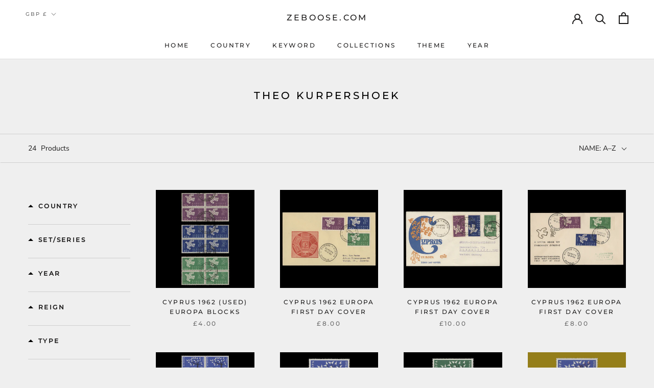

--- FILE ---
content_type: text/html; charset=utf-8
request_url: https://www.zeboose.com/collections/theo-kurpershoek
body_size: 60440
content:


<link rel="preconnect" href="https://services.mybcapps.com/bc-sf-filter/filter">
      <link rel="dns-prefetch" href="https://services.mybcapps.com/bc-sf-filter/filter"><link rel="preload" href="//www.zeboose.com/cdn/shop/t/22/assets/boost-pfs-vendor.js?v=43229096003466329271739329378" as="script">
    <link rel="preload" href="//www.zeboose.com/cdn/shop/t/22/assets/boost-pfs-core.js?v=42117947615221589411739329378" as="script">
    <link rel="preload" href="//www.zeboose.com/cdn/shop/t/22/assets/boost-pfs-filter.js?v=38491403214936430171739329378" as="script">
    <link rel="preload" href="//www.zeboose.com/cdn/shop/t/22/assets/boost-pfs-instant-search.js?v=42481671285838369191739329378" as="script">
    <link rel="preload" href="//www.zeboose.com/cdn/shop/t/22/assets/boost-pfs-otp.js?v=131108498019076133821739329378" as="script">
    <link rel="preload" as="style" href="//www.zeboose.com/cdn/shop/t/22/assets/boost-pfs-general.css?v=156359052877905188411739329394"><link rel="preload" as="style" href="//www.zeboose.com/cdn/shop/t/22/assets/boost-pfs-custom.css?v=141888862754581552941739329394">
<!doctype html>
<!-- Global site tag (gtag.js) - Google Analytics -->
<script async src="https://www.googletagmanager.com/gtag/js?id=G-083KS10E7R"></script>
<script>
  window.dataLayer = window.dataLayer || [];
  function gtag(){dataLayer.push(arguments);}
  gtag('js', new Date());

  gtag('config', 'G-083KS10E7R');
</script>
<meta name="developer-credit" content="Shafiqul Islam Shopify Expert">
<meta name="developer-website" content="https://shafiqul.me">
<meta name="developer-email" content="codershafiq@gmail.com">
<html class="no-js" lang="en">
  <head>
    <meta charset="utf-8">
    <meta http-equiv="X-UA-Compatible" content="IE=edge,chrome=1">
    <meta
      name="viewport"
      content="width=device-width, initial-scale=1.0, height=device-height, minimum-scale=1.0, maximum-scale=1.0"
    >
    <meta name="theme-color" content="">
    <meta name="google-site-verification" content="6ircoDx9ozTMuNCaxxsIxMuzDM-krHTUH0RlE8ozGno">
    <title>
      Theo Kurpershoek
      
      
       &ndash; ZEBOOSE.COM
    </title><meta name="description" content="Theo Kurpershoek stamp designer"><link rel="canonical" href="https://www.zeboose.com/collections/theo-kurpershoek"><link rel="shortcut icon" href="//www.zeboose.com/cdn/shop/files/favicon_7ea10454-c585-4bb6-bab9-a085c94ade7e_96x.png?v=1646332217" type="image/png"><meta property="og:type" content="website">
  <meta property="og:title" content="Theo Kurpershoek">
  <meta property="og:image" content="http://www.zeboose.com/cdn/shop/files/Cyprus_1962_Used_Europa_blocks.jpg?v=1727259627">
  <meta property="og:image:secure_url" content="https://www.zeboose.com/cdn/shop/files/Cyprus_1962_Used_Europa_blocks.jpg?v=1727259627">
  <meta property="og:image:width" content="2048">
  <meta property="og:image:height" content="2048"><meta property="og:description" content="Theo Kurpershoek stamp designer"><meta property="og:url" content="https://www.zeboose.com/collections/theo-kurpershoek">
<meta property="og:site_name" content="ZEBOOSE.COM"><meta name="twitter:card" content="summary"><meta name="twitter:title" content="Theo Kurpershoek">
  <meta name="twitter:description" content="">
  <meta name="twitter:image" content="https://www.zeboose.com/cdn/shop/files/Cyprus_1962_Used_Europa_blocks_600x600_crop_center.jpg?v=1727259627">
    <style>
  @font-face {
  font-family: Montserrat;
  font-weight: 500;
  font-style: normal;
  font-display: fallback;
  src: url("//www.zeboose.com/cdn/fonts/montserrat/montserrat_n5.07ef3781d9c78c8b93c98419da7ad4fbeebb6635.woff2") format("woff2"),
       url("//www.zeboose.com/cdn/fonts/montserrat/montserrat_n5.adf9b4bd8b0e4f55a0b203cdd84512667e0d5e4d.woff") format("woff");
}

  @font-face {
  font-family: "Nunito Sans";
  font-weight: 400;
  font-style: normal;
  font-display: fallback;
  src: url("//www.zeboose.com/cdn/fonts/nunito_sans/nunitosans_n4.0276fe080df0ca4e6a22d9cb55aed3ed5ba6b1da.woff2") format("woff2"),
       url("//www.zeboose.com/cdn/fonts/nunito_sans/nunitosans_n4.b4964bee2f5e7fd9c3826447e73afe2baad607b7.woff") format("woff");
}


  @font-face {
  font-family: "Nunito Sans";
  font-weight: 700;
  font-style: normal;
  font-display: fallback;
  src: url("//www.zeboose.com/cdn/fonts/nunito_sans/nunitosans_n7.25d963ed46da26098ebeab731e90d8802d989fa5.woff2") format("woff2"),
       url("//www.zeboose.com/cdn/fonts/nunito_sans/nunitosans_n7.d32e3219b3d2ec82285d3027bd673efc61a996c8.woff") format("woff");
}

  @font-face {
  font-family: "Nunito Sans";
  font-weight: 400;
  font-style: italic;
  font-display: fallback;
  src: url("//www.zeboose.com/cdn/fonts/nunito_sans/nunitosans_i4.6e408730afac1484cf297c30b0e67c86d17fc586.woff2") format("woff2"),
       url("//www.zeboose.com/cdn/fonts/nunito_sans/nunitosans_i4.c9b6dcbfa43622b39a5990002775a8381942ae38.woff") format("woff");
}

  @font-face {
  font-family: "Nunito Sans";
  font-weight: 700;
  font-style: italic;
  font-display: fallback;
  src: url("//www.zeboose.com/cdn/fonts/nunito_sans/nunitosans_i7.8c1124729eec046a321e2424b2acf328c2c12139.woff2") format("woff2"),
       url("//www.zeboose.com/cdn/fonts/nunito_sans/nunitosans_i7.af4cda04357273e0996d21184432bcb14651a64d.woff") format("woff");
}


  :root {
    --heading-font-family : Montserrat, sans-serif;
    --heading-font-weight : 500;
    --heading-font-style  : normal;

    --text-font-family : "Nunito Sans", sans-serif;
    --text-font-weight : 400;
    --text-font-style  : normal;

    --base-text-font-size   : 14px;
    --default-text-font-size: 14px;--background          : #efefef;
    --background-rgb      : 239, 239, 239;
    --light-background    : #ffffff;
    --light-background-rgb: 255, 255, 255;
    --heading-color       : #1c1b1b;
    --text-color          : #1c1b1b;
    --text-color-rgb      : 28, 27, 27;
    --text-color-light    : #6a6a6a;
    --text-color-light-rgb: 106, 106, 106;
    --link-color          : #6a6a6a;
    --link-color-rgb      : 106, 106, 106;
    --border-color        : #cfcfcf;
    --border-color-rgb    : 207, 207, 207;

    --button-background    : #1c1b1b;
    --button-background-rgb: 28, 27, 27;
    --button-text-color    : #ffffff;

    --header-background       : #ffffff;
    --header-heading-color    : #1c1b1b;
    --header-light-text-color : #6a6a6a;
    --header-border-color     : #dddddd;

    --footer-background    : #ffffff;
    --footer-text-color    : #6a6a6a;
    --footer-heading-color : #1c1b1b;
    --footer-border-color  : #e9e9e9;

    --navigation-background      : #1c1b1b;
    --navigation-background-rgb  : 28, 27, 27;
    --navigation-text-color      : #ffffff;
    --navigation-text-color-light: rgba(255, 255, 255, 0.5);
    --navigation-border-color    : rgba(255, 255, 255, 0.25);

    --newsletter-popup-background     : #1c1b1b;
    --newsletter-popup-text-color     : #ffffff;
    --newsletter-popup-text-color-rgb : 255, 255, 255;

    --secondary-elements-background       : #1c1b1b;
    --secondary-elements-background-rgb   : 28, 27, 27;
    --secondary-elements-text-color       : #ffffff;
    --secondary-elements-text-color-light : rgba(255, 255, 255, 0.5);
    --secondary-elements-border-color     : rgba(255, 255, 255, 0.25);

    --product-sale-price-color    : #f94c43;
    --product-sale-price-color-rgb: 249, 76, 67;
    --product-star-rating: #f6a429;

    /* Shopify related variables */
    --payment-terms-background-color: #efefef;

    /* Products */

    --horizontal-spacing-four-products-per-row: 60px;
        --horizontal-spacing-two-products-per-row : 60px;

    --vertical-spacing-four-products-per-row: 60px;
        --vertical-spacing-two-products-per-row : 75px;

    /* Animation */
    --drawer-transition-timing: cubic-bezier(0.645, 0.045, 0.355, 1);
    --header-base-height: 80px; /* We set a default for browsers that do not support CSS variables */

    /* Cursors */
    --cursor-zoom-in-svg    : url(//www.zeboose.com/cdn/shop/t/22/assets/cursor-zoom-in.svg?v=170532930330058140181739329393);
    --cursor-zoom-in-2x-svg : url(//www.zeboose.com/cdn/shop/t/22/assets/cursor-zoom-in-2x.svg?v=56685658183649387561739329394);
  }
</style>

<script>
  // IE11 does not have support for CSS variables, so we have to polyfill them
  if (!(((window || {}).CSS || {}).supports && window.CSS.supports('(--a: 0)'))) {
    const script = document.createElement('script');
    script.type = 'text/javascript';
    script.src = 'https://cdn.jsdelivr.net/npm/css-vars-ponyfill@2';
    script.onload = function() {
      cssVars({});
    };

    document.getElementsByTagName('head')[0].appendChild(script);
  }
</script>

    <script>window.performance && window.performance.mark && window.performance.mark('shopify.content_for_header.start');</script><meta name="google-site-verification" content="6ircoDx9ozTMuNCaxxsIxMuzDM-krHTUH0RlE8ozGno">
<meta id="shopify-digital-wallet" name="shopify-digital-wallet" content="/59507179674/digital_wallets/dialog">
<meta name="shopify-checkout-api-token" content="01bbaefaaca1c096ef56ed09b6165032">
<meta id="in-context-paypal-metadata" data-shop-id="59507179674" data-venmo-supported="false" data-environment="production" data-locale="en_US" data-paypal-v4="true" data-currency="GBP">
<link rel="alternate" type="application/atom+xml" title="Feed" href="/collections/theo-kurpershoek.atom" />
<link rel="alternate" type="application/json+oembed" href="https://www.zeboose.com/collections/theo-kurpershoek.oembed">
<script async="async" src="/checkouts/internal/preloads.js?locale=en-GB"></script>
<link rel="preconnect" href="https://shop.app" crossorigin="anonymous">
<script async="async" src="https://shop.app/checkouts/internal/preloads.js?locale=en-GB&shop_id=59507179674" crossorigin="anonymous"></script>
<script id="apple-pay-shop-capabilities" type="application/json">{"shopId":59507179674,"countryCode":"GB","currencyCode":"GBP","merchantCapabilities":["supports3DS"],"merchantId":"gid:\/\/shopify\/Shop\/59507179674","merchantName":"ZEBOOSE.COM","requiredBillingContactFields":["postalAddress","email"],"requiredShippingContactFields":["postalAddress","email"],"shippingType":"shipping","supportedNetworks":["visa","maestro","masterCard","amex","discover","elo"],"total":{"type":"pending","label":"ZEBOOSE.COM","amount":"1.00"},"shopifyPaymentsEnabled":true,"supportsSubscriptions":true}</script>
<script id="shopify-features" type="application/json">{"accessToken":"01bbaefaaca1c096ef56ed09b6165032","betas":["rich-media-storefront-analytics"],"domain":"www.zeboose.com","predictiveSearch":true,"shopId":59507179674,"locale":"en"}</script>
<script>var Shopify = Shopify || {};
Shopify.shop = "zeboose.myshopify.com";
Shopify.locale = "en";
Shopify.currency = {"active":"GBP","rate":"1.0"};
Shopify.country = "GB";
Shopify.theme = {"name":"zeboose","id":176879632762,"schema_name":"Zeboose","schema_version":"1.0","theme_store_id":null,"role":"main"};
Shopify.theme.handle = "null";
Shopify.theme.style = {"id":null,"handle":null};
Shopify.cdnHost = "www.zeboose.com/cdn";
Shopify.routes = Shopify.routes || {};
Shopify.routes.root = "/";</script>
<script type="module">!function(o){(o.Shopify=o.Shopify||{}).modules=!0}(window);</script>
<script>!function(o){function n(){var o=[];function n(){o.push(Array.prototype.slice.apply(arguments))}return n.q=o,n}var t=o.Shopify=o.Shopify||{};t.loadFeatures=n(),t.autoloadFeatures=n()}(window);</script>
<script>
  window.ShopifyPay = window.ShopifyPay || {};
  window.ShopifyPay.apiHost = "shop.app\/pay";
  window.ShopifyPay.redirectState = null;
</script>
<script id="shop-js-analytics" type="application/json">{"pageType":"collection"}</script>
<script defer="defer" async type="module" src="//www.zeboose.com/cdn/shopifycloud/shop-js/modules/v2/client.init-shop-cart-sync_D0dqhulL.en.esm.js"></script>
<script defer="defer" async type="module" src="//www.zeboose.com/cdn/shopifycloud/shop-js/modules/v2/chunk.common_CpVO7qML.esm.js"></script>
<script type="module">
  await import("//www.zeboose.com/cdn/shopifycloud/shop-js/modules/v2/client.init-shop-cart-sync_D0dqhulL.en.esm.js");
await import("//www.zeboose.com/cdn/shopifycloud/shop-js/modules/v2/chunk.common_CpVO7qML.esm.js");

  window.Shopify.SignInWithShop?.initShopCartSync?.({"fedCMEnabled":true,"windoidEnabled":true});

</script>
<script>
  window.Shopify = window.Shopify || {};
  if (!window.Shopify.featureAssets) window.Shopify.featureAssets = {};
  window.Shopify.featureAssets['shop-js'] = {"shop-cart-sync":["modules/v2/client.shop-cart-sync_D9bwt38V.en.esm.js","modules/v2/chunk.common_CpVO7qML.esm.js"],"init-fed-cm":["modules/v2/client.init-fed-cm_BJ8NPuHe.en.esm.js","modules/v2/chunk.common_CpVO7qML.esm.js"],"init-shop-email-lookup-coordinator":["modules/v2/client.init-shop-email-lookup-coordinator_pVrP2-kG.en.esm.js","modules/v2/chunk.common_CpVO7qML.esm.js"],"shop-cash-offers":["modules/v2/client.shop-cash-offers_CNh7FWN-.en.esm.js","modules/v2/chunk.common_CpVO7qML.esm.js","modules/v2/chunk.modal_DKF6x0Jh.esm.js"],"init-shop-cart-sync":["modules/v2/client.init-shop-cart-sync_D0dqhulL.en.esm.js","modules/v2/chunk.common_CpVO7qML.esm.js"],"init-windoid":["modules/v2/client.init-windoid_DaoAelzT.en.esm.js","modules/v2/chunk.common_CpVO7qML.esm.js"],"shop-toast-manager":["modules/v2/client.shop-toast-manager_1DND8Tac.en.esm.js","modules/v2/chunk.common_CpVO7qML.esm.js"],"pay-button":["modules/v2/client.pay-button_CFeQi1r6.en.esm.js","modules/v2/chunk.common_CpVO7qML.esm.js"],"shop-button":["modules/v2/client.shop-button_Ca94MDdQ.en.esm.js","modules/v2/chunk.common_CpVO7qML.esm.js"],"shop-login-button":["modules/v2/client.shop-login-button_DPYNfp1Z.en.esm.js","modules/v2/chunk.common_CpVO7qML.esm.js","modules/v2/chunk.modal_DKF6x0Jh.esm.js"],"avatar":["modules/v2/client.avatar_BTnouDA3.en.esm.js"],"shop-follow-button":["modules/v2/client.shop-follow-button_BMKh4nJE.en.esm.js","modules/v2/chunk.common_CpVO7qML.esm.js","modules/v2/chunk.modal_DKF6x0Jh.esm.js"],"init-customer-accounts-sign-up":["modules/v2/client.init-customer-accounts-sign-up_CJXi5kRN.en.esm.js","modules/v2/client.shop-login-button_DPYNfp1Z.en.esm.js","modules/v2/chunk.common_CpVO7qML.esm.js","modules/v2/chunk.modal_DKF6x0Jh.esm.js"],"init-shop-for-new-customer-accounts":["modules/v2/client.init-shop-for-new-customer-accounts_BoBxkgWu.en.esm.js","modules/v2/client.shop-login-button_DPYNfp1Z.en.esm.js","modules/v2/chunk.common_CpVO7qML.esm.js","modules/v2/chunk.modal_DKF6x0Jh.esm.js"],"init-customer-accounts":["modules/v2/client.init-customer-accounts_DCuDTzpR.en.esm.js","modules/v2/client.shop-login-button_DPYNfp1Z.en.esm.js","modules/v2/chunk.common_CpVO7qML.esm.js","modules/v2/chunk.modal_DKF6x0Jh.esm.js"],"checkout-modal":["modules/v2/client.checkout-modal_U_3e4VxF.en.esm.js","modules/v2/chunk.common_CpVO7qML.esm.js","modules/v2/chunk.modal_DKF6x0Jh.esm.js"],"lead-capture":["modules/v2/client.lead-capture_DEgn0Z8u.en.esm.js","modules/v2/chunk.common_CpVO7qML.esm.js","modules/v2/chunk.modal_DKF6x0Jh.esm.js"],"shop-login":["modules/v2/client.shop-login_CoM5QKZ_.en.esm.js","modules/v2/chunk.common_CpVO7qML.esm.js","modules/v2/chunk.modal_DKF6x0Jh.esm.js"],"payment-terms":["modules/v2/client.payment-terms_BmrqWn8r.en.esm.js","modules/v2/chunk.common_CpVO7qML.esm.js","modules/v2/chunk.modal_DKF6x0Jh.esm.js"]};
</script>
<script id="__st">var __st={"a":59507179674,"offset":0,"reqid":"c3fcff55-bb97-4ce4-960f-829d2b1ffbe6-1764682402","pageurl":"www.zeboose.com\/collections\/theo-kurpershoek","u":"28df7e3efb6a","p":"collection","rtyp":"collection","rid":291254567066};</script>
<script>window.ShopifyPaypalV4VisibilityTracking = true;</script>
<script id="captcha-bootstrap">!function(){'use strict';const t='contact',e='account',n='new_comment',o=[[t,t],['blogs',n],['comments',n],[t,'customer']],c=[[e,'customer_login'],[e,'guest_login'],[e,'recover_customer_password'],[e,'create_customer']],r=t=>t.map((([t,e])=>`form[action*='/${t}']:not([data-nocaptcha='true']) input[name='form_type'][value='${e}']`)).join(','),a=t=>()=>t?[...document.querySelectorAll(t)].map((t=>t.form)):[];function s(){const t=[...o],e=r(t);return a(e)}const i='password',u='form_key',d=['recaptcha-v3-token','g-recaptcha-response','h-captcha-response',i],f=()=>{try{return window.sessionStorage}catch{return}},m='__shopify_v',_=t=>t.elements[u];function p(t,e,n=!1){try{const o=window.sessionStorage,c=JSON.parse(o.getItem(e)),{data:r}=function(t){const{data:e,action:n}=t;return t[m]||n?{data:e,action:n}:{data:t,action:n}}(c);for(const[e,n]of Object.entries(r))t.elements[e]&&(t.elements[e].value=n);n&&o.removeItem(e)}catch(o){console.error('form repopulation failed',{error:o})}}const l='form_type',E='cptcha';function T(t){t.dataset[E]=!0}const w=window,h=w.document,L='Shopify',v='ce_forms',y='captcha';let A=!1;((t,e)=>{const n=(g='f06e6c50-85a8-45c8-87d0-21a2b65856fe',I='https://cdn.shopify.com/shopifycloud/storefront-forms-hcaptcha/ce_storefront_forms_captcha_hcaptcha.v1.5.2.iife.js',D={infoText:'Protected by hCaptcha',privacyText:'Privacy',termsText:'Terms'},(t,e,n)=>{const o=w[L][v],c=o.bindForm;if(c)return c(t,g,e,D).then(n);var r;o.q.push([[t,g,e,D],n]),r=I,A||(h.body.append(Object.assign(h.createElement('script'),{id:'captcha-provider',async:!0,src:r})),A=!0)});var g,I,D;w[L]=w[L]||{},w[L][v]=w[L][v]||{},w[L][v].q=[],w[L][y]=w[L][y]||{},w[L][y].protect=function(t,e){n(t,void 0,e),T(t)},Object.freeze(w[L][y]),function(t,e,n,w,h,L){const[v,y,A,g]=function(t,e,n){const i=e?o:[],u=t?c:[],d=[...i,...u],f=r(d),m=r(i),_=r(d.filter((([t,e])=>n.includes(e))));return[a(f),a(m),a(_),s()]}(w,h,L),I=t=>{const e=t.target;return e instanceof HTMLFormElement?e:e&&e.form},D=t=>v().includes(t);t.addEventListener('submit',(t=>{const e=I(t);if(!e)return;const n=D(e)&&!e.dataset.hcaptchaBound&&!e.dataset.recaptchaBound,o=_(e),c=g().includes(e)&&(!o||!o.value);(n||c)&&t.preventDefault(),c&&!n&&(function(t){try{if(!f())return;!function(t){const e=f();if(!e)return;const n=_(t);if(!n)return;const o=n.value;o&&e.removeItem(o)}(t);const e=Array.from(Array(32),(()=>Math.random().toString(36)[2])).join('');!function(t,e){_(t)||t.append(Object.assign(document.createElement('input'),{type:'hidden',name:u})),t.elements[u].value=e}(t,e),function(t,e){const n=f();if(!n)return;const o=[...t.querySelectorAll(`input[type='${i}']`)].map((({name:t})=>t)),c=[...d,...o],r={};for(const[a,s]of new FormData(t).entries())c.includes(a)||(r[a]=s);n.setItem(e,JSON.stringify({[m]:1,action:t.action,data:r}))}(t,e)}catch(e){console.error('failed to persist form',e)}}(e),e.submit())}));const S=(t,e)=>{t&&!t.dataset[E]&&(n(t,e.some((e=>e===t))),T(t))};for(const o of['focusin','change'])t.addEventListener(o,(t=>{const e=I(t);D(e)&&S(e,y())}));const B=e.get('form_key'),M=e.get(l),P=B&&M;t.addEventListener('DOMContentLoaded',(()=>{const t=y();if(P)for(const e of t)e.elements[l].value===M&&p(e,B);[...new Set([...A(),...v().filter((t=>'true'===t.dataset.shopifyCaptcha))])].forEach((e=>S(e,t)))}))}(h,new URLSearchParams(w.location.search),n,t,e,['guest_login'])})(!0,!0)}();</script>
<script integrity="sha256-52AcMU7V7pcBOXWImdc/TAGTFKeNjmkeM1Pvks/DTgc=" data-source-attribution="shopify.loadfeatures" defer="defer" src="//www.zeboose.com/cdn/shopifycloud/storefront/assets/storefront/load_feature-81c60534.js" crossorigin="anonymous"></script>
<script crossorigin="anonymous" defer="defer" src="//www.zeboose.com/cdn/shopifycloud/storefront/assets/shopify_pay/storefront-65b4c6d7.js?v=20250812"></script>
<script data-source-attribution="shopify.dynamic_checkout.dynamic.init">var Shopify=Shopify||{};Shopify.PaymentButton=Shopify.PaymentButton||{isStorefrontPortableWallets:!0,init:function(){window.Shopify.PaymentButton.init=function(){};var t=document.createElement("script");t.src="https://www.zeboose.com/cdn/shopifycloud/portable-wallets/latest/portable-wallets.en.js",t.type="module",document.head.appendChild(t)}};
</script>
<script data-source-attribution="shopify.dynamic_checkout.buyer_consent">
  function portableWalletsHideBuyerConsent(e){var t=document.getElementById("shopify-buyer-consent"),n=document.getElementById("shopify-subscription-policy-button");t&&n&&(t.classList.add("hidden"),t.setAttribute("aria-hidden","true"),n.removeEventListener("click",e))}function portableWalletsShowBuyerConsent(e){var t=document.getElementById("shopify-buyer-consent"),n=document.getElementById("shopify-subscription-policy-button");t&&n&&(t.classList.remove("hidden"),t.removeAttribute("aria-hidden"),n.addEventListener("click",e))}window.Shopify?.PaymentButton&&(window.Shopify.PaymentButton.hideBuyerConsent=portableWalletsHideBuyerConsent,window.Shopify.PaymentButton.showBuyerConsent=portableWalletsShowBuyerConsent);
</script>
<script data-source-attribution="shopify.dynamic_checkout.cart.bootstrap">document.addEventListener("DOMContentLoaded",(function(){function t(){return document.querySelector("shopify-accelerated-checkout-cart, shopify-accelerated-checkout")}if(t())Shopify.PaymentButton.init();else{new MutationObserver((function(e,n){t()&&(Shopify.PaymentButton.init(),n.disconnect())})).observe(document.body,{childList:!0,subtree:!0})}}));
</script>
<script id='scb4127' type='text/javascript' async='' src='https://www.zeboose.com/cdn/shopifycloud/privacy-banner/storefront-banner.js'></script><link id="shopify-accelerated-checkout-styles" rel="stylesheet" media="screen" href="https://www.zeboose.com/cdn/shopifycloud/portable-wallets/latest/accelerated-checkout-backwards-compat.css" crossorigin="anonymous">
<style id="shopify-accelerated-checkout-cart">
        #shopify-buyer-consent {
  margin-top: 1em;
  display: inline-block;
  width: 100%;
}

#shopify-buyer-consent.hidden {
  display: none;
}

#shopify-subscription-policy-button {
  background: none;
  border: none;
  padding: 0;
  text-decoration: underline;
  font-size: inherit;
  cursor: pointer;
}

#shopify-subscription-policy-button::before {
  box-shadow: none;
}

      </style>

<script>window.performance && window.performance.mark && window.performance.mark('shopify.content_for_header.end');</script>

    <link rel="stylesheet" href="//www.zeboose.com/cdn/shop/t/22/assets/theme.css?v=175064389884390147061739329379">

    <script>// This allows to expose several variables to the global scope, to be used in scripts
      window.theme = {
        pageType: "collection",
        moneyFormat: "£{{amount}}",
        moneyWithCurrencyFormat: "£{{amount}} GBP",
        currencyCodeEnabled: false,
        productImageSize: "natural",
        searchMode: "product,article",
        showPageTransition: false,
        showElementStaggering: true,
        showImageZooming: true
      };

      window.routes = {
        rootUrl: "\/",
        rootUrlWithoutSlash: '',
        cartUrl: "\/cart",
        cartAddUrl: "\/cart\/add",
        cartChangeUrl: "\/cart\/change",
        searchUrl: "\/search",
        productRecommendationsUrl: "\/recommendations\/products"
      };

      window.languages = {
        cartAddNote: "",
        cartEditNote: "Edit Order Note",
        productImageLoadingError: "This image could not be loaded. Please try to reload the page.",
        productFormAddToCart: "Add to cart",
        productFormUnavailable: "Unavailable",
        productFormSoldOut: "Sold Out",
        shippingEstimatorOneResult: "1 option available:",
        shippingEstimatorMoreResults: "{{count}} options available:",
        shippingEstimatorNoResults: "No shipping could be found"
      };

      window.lazySizesConfig = {
        loadHidden: false,
        hFac: 0.5,
        expFactor: 2,
        ricTimeout: 150,
        lazyClass: 'Image--lazyLoad',
        loadingClass: 'Image--lazyLoading',
        loadedClass: 'Image--lazyLoaded'
      };

      document.documentElement.className = document.documentElement.className.replace('no-js', 'js');
      document.documentElement.style.setProperty('--window-height', window.innerHeight + 'px');

      // We do a quick detection of some features (we could use Modernizr but for so little...)
      (function() {
        document.documentElement.className += ((window.CSS && window.CSS.supports('(position: sticky) or (position: -webkit-sticky)')) ? ' supports-sticky' : ' no-supports-sticky');
        document.documentElement.className += (window.matchMedia('(-moz-touch-enabled: 1), (hover: none)')).matches ? ' no-supports-hover' : ' supports-hover';
      }());

      
    </script>

    <script src="//www.zeboose.com/cdn/shop/t/22/assets/lazysizes.min.js?v=174358363404432586981739329379" async></script><script src="//www.zeboose.com/cdn/shop/t/22/assets/libs.min.js?v=26178543184394469741739329379" defer></script>
    <script src="//www.zeboose.com/cdn/shop/t/22/assets/theme.js?v=23151108892923859561739329379" defer></script>
    <script src="//www.zeboose.com/cdn/shop/t/22/assets/custom.js?v=124977840890780253261739329379" defer></script>

    <script>
      (function () {
        window.onpageshow = function() {
          if (window.theme.showPageTransition) {
            var pageTransition = document.querySelector('.PageTransition');

            if (pageTransition) {
              pageTransition.style.visibility = 'visible';
              pageTransition.style.opacity = '0';
            }
          }

          // When the page is loaded from the cache, we have to reload the cart content
          document.documentElement.dispatchEvent(new CustomEvent('cart:refresh', {
            bubbles: true
          }));
        };
      })();
    </script>

    


  <script type="application/ld+json">
  {
    "@context": "http://schema.org",
    "@type": "BreadcrumbList",
  "itemListElement": [{
      "@type": "ListItem",
      "position": 1,
      "name": "Home",
      "item": "https://www.zeboose.com"
    },{
          "@type": "ListItem",
          "position": 2,
          "name": "Theo Kurpershoek",
          "item": "https://www.zeboose.com/collections/theo-kurpershoek"
        }]
  }
  </script>

    
    
    
    

    <!-- begin-boost-pfs-filter-css -->
    <link href="//www.zeboose.com/cdn/shop/t/22/assets/boost-pfs-init.css?v=29739620698507083571739329394" rel="stylesheet" type="text/css" media="all" />
  <link rel="preload stylesheet" href="//www.zeboose.com/cdn/shop/t/22/assets/boost-pfs-general.css?v=156359052877905188411739329394" as="style">
  <link rel="preload stylesheet" href="//www.zeboose.com/cdn/shop/t/22/assets/boost-pfs-otp.css?v=144653003406862389511739329394" as="style"><link href="//www.zeboose.com/cdn/shop/t/22/assets/boost-pfs-custom.css?v=141888862754581552941739329394" rel="stylesheet" type="text/css" media="all" />
<style data-id="boost-pfs-style">
    .boost-pfs-filter-option-title-text {font-size: 12px;font-weight: 700;text-transform: uppercase;font-family: Montserrat, sans-serif;}

   .boost-pfs-filter-tree-v .boost-pfs-filter-option-title-text:before {}
    .boost-pfs-filter-tree-v .boost-pfs-filter-option.boost-pfs-filter-option-collapsed .boost-pfs-filter-option-title-text:before {}
    .boost-pfs-filter-tree-h .boost-pfs-filter-option-title-heading:before {}

    .boost-pfs-filter-refine-by .boost-pfs-filter-option-title h3 {}

    .boost-pfs-filter-option-content .boost-pfs-filter-option-item-list .boost-pfs-filter-option-item button,
    .boost-pfs-filter-option-content .boost-pfs-filter-option-item-list .boost-pfs-filter-option-item .boost-pfs-filter-button,
    .boost-pfs-filter-option-range-amount input,
    .boost-pfs-filter-tree-v .boost-pfs-filter-refine-by .boost-pfs-filter-refine-by-items .refine-by-item,
    .boost-pfs-filter-refine-by-wrapper-v .boost-pfs-filter-refine-by .boost-pfs-filter-refine-by-items .refine-by-item,
    .boost-pfs-filter-refine-by .boost-pfs-filter-option-title,
    .boost-pfs-filter-refine-by .boost-pfs-filter-refine-by-items .refine-by-item>a,
    .boost-pfs-filter-refine-by>span,
    .boost-pfs-filter-clear,
    .boost-pfs-filter-clear-all{font-size: 14px;font-family: "Nunito Sans", sans-serif;}
    .boost-pfs-filter-tree-h .boost-pfs-filter-pc .boost-pfs-filter-refine-by-items .refine-by-item .boost-pfs-filter-clear .refine-by-type,
    .boost-pfs-filter-refine-by-wrapper-h .boost-pfs-filter-pc .boost-pfs-filter-refine-by-items .refine-by-item .boost-pfs-filter-clear .refine-by-type {}

    .boost-pfs-filter-option-multi-level-collections .boost-pfs-filter-option-multi-level-list .boost-pfs-filter-option-item .boost-pfs-filter-button-arrow .boost-pfs-arrow:before,
    .boost-pfs-filter-option-multi-level-tag .boost-pfs-filter-option-multi-level-list .boost-pfs-filter-option-item .boost-pfs-filter-button-arrow .boost-pfs-arrow:before {}

    .boost-pfs-filter-refine-by-wrapper-v .boost-pfs-filter-refine-by .boost-pfs-filter-refine-by-items .refine-by-item .boost-pfs-filter-clear:after,
    .boost-pfs-filter-refine-by-wrapper-v .boost-pfs-filter-refine-by .boost-pfs-filter-refine-by-items .refine-by-item .boost-pfs-filter-clear:before,
    .boost-pfs-filter-tree-v .boost-pfs-filter-refine-by .boost-pfs-filter-refine-by-items .refine-by-item .boost-pfs-filter-clear:after,
    .boost-pfs-filter-tree-v .boost-pfs-filter-refine-by .boost-pfs-filter-refine-by-items .refine-by-item .boost-pfs-filter-clear:before,
    .boost-pfs-filter-refine-by-wrapper-h .boost-pfs-filter-pc .boost-pfs-filter-refine-by-items .refine-by-item .boost-pfs-filter-clear:after,
    .boost-pfs-filter-refine-by-wrapper-h .boost-pfs-filter-pc .boost-pfs-filter-refine-by-items .refine-by-item .boost-pfs-filter-clear:before,
    .boost-pfs-filter-tree-h .boost-pfs-filter-pc .boost-pfs-filter-refine-by-items .refine-by-item .boost-pfs-filter-clear:after,
    .boost-pfs-filter-tree-h .boost-pfs-filter-pc .boost-pfs-filter-refine-by-items .refine-by-item .boost-pfs-filter-clear:before {}
    .boost-pfs-filter-option-range-slider .noUi-value-horizontal {}

    .boost-pfs-filter-tree-mobile-button button,
    .boost-pfs-filter-top-sorting-mobile button {}
    .boost-pfs-filter-top-sorting-mobile button>span:after {}
  </style>
    <!-- end-boost-pfs-filter-css -->

    <link rel="stylesheet" href="//www.zeboose.com/cdn/shop/t/22/assets/custom.css?v=36788040960402062651739329378">
  <!-- BEGIN app block: shopify://apps/vify-gift-cards/blocks/gift-card-issue/43d9e0cc-139a-4d15-b0b8-63f2863afb32 --><script>
  
  var jsProduct = null  
  
  if (window.jsProduct && window.jsProduct.type == 'Vify Gift Card') {
    let nativeSections = document.querySelectorAll('[id*="shopify-section-template"][id*="__main"]');
    nativeSections.forEach(node => {
      node.style.display = 'none'
    });
  }
  var jsVariants = [];
  
  if (jsProduct) {
    jsProduct.variants = jsVariants
    
    
    
      // jsProduct.currencySymbol = shop_symbol
    

    window.vifyProduct = jsProduct
  }

  // page product native shopify
    if('collection' !== 'product' || jsProduct.tags[jsProduct.tags.length - 1] !== 'Vify Gift Card (Do Not Delete)') {
      const time  = setInterval(() => {
        const elements = document.querySelectorAll('[id*="shopify-section-template"][id*="__main"]')
        if (elements.length > 0) {
          elements.forEach(element => {
            if(element.style.visibility === "hidden") {
              element.style.visibility = "visible"
              element.style.minHeight = "auto"
              } else if (element.style.visibility = "visible") {
                clearInterval(time)
              }
          })
        }

        if(`https://${window.location.host}/` === document.URL) {
        clearInterval(time)
        window.onload = () => {
          const elements = document.querySelectorAll('[id*="shopify-section-template"][id*="__main"]')
          if (elements.length > 0) {
            elements.forEach(element => {
              if(element.style.visibility === "hidden") {
                element.style.visibility = "visible"
                element.style.minHeight = "auto"
                } else if (element.style.visibility = "visible") {
                  clearInterval(time)
                }
            })
          }
        }
      }
      }, 100)
    }
</script>

<div id="vify-gift-card"></div>

<!-- END app block --><script src="https://cdn.shopify.com/extensions/019ad911-f6e0-757c-9d70-06f4391693fb/gift-card-173/assets/vify-gift-card.min.js" type="text/javascript" defer="defer"></script>
<link href="https://monorail-edge.shopifysvc.com" rel="dns-prefetch">
<script>(function(){if ("sendBeacon" in navigator && "performance" in window) {try {var session_token_from_headers = performance.getEntriesByType('navigation')[0].serverTiming.find(x => x.name == '_s').description;} catch {var session_token_from_headers = undefined;}var session_cookie_matches = document.cookie.match(/_shopify_s=([^;]*)/);var session_token_from_cookie = session_cookie_matches && session_cookie_matches.length === 2 ? session_cookie_matches[1] : "";var session_token = session_token_from_headers || session_token_from_cookie || "";function handle_abandonment_event(e) {var entries = performance.getEntries().filter(function(entry) {return /monorail-edge.shopifysvc.com/.test(entry.name);});if (!window.abandonment_tracked && entries.length === 0) {window.abandonment_tracked = true;var currentMs = Date.now();var navigation_start = performance.timing.navigationStart;var payload = {shop_id: 59507179674,url: window.location.href,navigation_start,duration: currentMs - navigation_start,session_token,page_type: "collection"};window.navigator.sendBeacon("https://monorail-edge.shopifysvc.com/v1/produce", JSON.stringify({schema_id: "online_store_buyer_site_abandonment/1.1",payload: payload,metadata: {event_created_at_ms: currentMs,event_sent_at_ms: currentMs}}));}}window.addEventListener('pagehide', handle_abandonment_event);}}());</script>
<script id="web-pixels-manager-setup">(function e(e,d,r,n,o){if(void 0===o&&(o={}),!Boolean(null===(a=null===(i=window.Shopify)||void 0===i?void 0:i.analytics)||void 0===a?void 0:a.replayQueue)){var i,a;window.Shopify=window.Shopify||{};var t=window.Shopify;t.analytics=t.analytics||{};var s=t.analytics;s.replayQueue=[],s.publish=function(e,d,r){return s.replayQueue.push([e,d,r]),!0};try{self.performance.mark("wpm:start")}catch(e){}var l=function(){var e={modern:/Edge?\/(1{2}[4-9]|1[2-9]\d|[2-9]\d{2}|\d{4,})\.\d+(\.\d+|)|Firefox\/(1{2}[4-9]|1[2-9]\d|[2-9]\d{2}|\d{4,})\.\d+(\.\d+|)|Chrom(ium|e)\/(9{2}|\d{3,})\.\d+(\.\d+|)|(Maci|X1{2}).+ Version\/(15\.\d+|(1[6-9]|[2-9]\d|\d{3,})\.\d+)([,.]\d+|)( \(\w+\)|)( Mobile\/\w+|) Safari\/|Chrome.+OPR\/(9{2}|\d{3,})\.\d+\.\d+|(CPU[ +]OS|iPhone[ +]OS|CPU[ +]iPhone|CPU IPhone OS|CPU iPad OS)[ +]+(15[._]\d+|(1[6-9]|[2-9]\d|\d{3,})[._]\d+)([._]\d+|)|Android:?[ /-](13[3-9]|1[4-9]\d|[2-9]\d{2}|\d{4,})(\.\d+|)(\.\d+|)|Android.+Firefox\/(13[5-9]|1[4-9]\d|[2-9]\d{2}|\d{4,})\.\d+(\.\d+|)|Android.+Chrom(ium|e)\/(13[3-9]|1[4-9]\d|[2-9]\d{2}|\d{4,})\.\d+(\.\d+|)|SamsungBrowser\/([2-9]\d|\d{3,})\.\d+/,legacy:/Edge?\/(1[6-9]|[2-9]\d|\d{3,})\.\d+(\.\d+|)|Firefox\/(5[4-9]|[6-9]\d|\d{3,})\.\d+(\.\d+|)|Chrom(ium|e)\/(5[1-9]|[6-9]\d|\d{3,})\.\d+(\.\d+|)([\d.]+$|.*Safari\/(?![\d.]+ Edge\/[\d.]+$))|(Maci|X1{2}).+ Version\/(10\.\d+|(1[1-9]|[2-9]\d|\d{3,})\.\d+)([,.]\d+|)( \(\w+\)|)( Mobile\/\w+|) Safari\/|Chrome.+OPR\/(3[89]|[4-9]\d|\d{3,})\.\d+\.\d+|(CPU[ +]OS|iPhone[ +]OS|CPU[ +]iPhone|CPU IPhone OS|CPU iPad OS)[ +]+(10[._]\d+|(1[1-9]|[2-9]\d|\d{3,})[._]\d+)([._]\d+|)|Android:?[ /-](13[3-9]|1[4-9]\d|[2-9]\d{2}|\d{4,})(\.\d+|)(\.\d+|)|Mobile Safari.+OPR\/([89]\d|\d{3,})\.\d+\.\d+|Android.+Firefox\/(13[5-9]|1[4-9]\d|[2-9]\d{2}|\d{4,})\.\d+(\.\d+|)|Android.+Chrom(ium|e)\/(13[3-9]|1[4-9]\d|[2-9]\d{2}|\d{4,})\.\d+(\.\d+|)|Android.+(UC? ?Browser|UCWEB|U3)[ /]?(15\.([5-9]|\d{2,})|(1[6-9]|[2-9]\d|\d{3,})\.\d+)\.\d+|SamsungBrowser\/(5\.\d+|([6-9]|\d{2,})\.\d+)|Android.+MQ{2}Browser\/(14(\.(9|\d{2,})|)|(1[5-9]|[2-9]\d|\d{3,})(\.\d+|))(\.\d+|)|K[Aa][Ii]OS\/(3\.\d+|([4-9]|\d{2,})\.\d+)(\.\d+|)/},d=e.modern,r=e.legacy,n=navigator.userAgent;return n.match(d)?"modern":n.match(r)?"legacy":"unknown"}(),u="modern"===l?"modern":"legacy",c=(null!=n?n:{modern:"",legacy:""})[u],f=function(e){return[e.baseUrl,"/wpm","/b",e.hashVersion,"modern"===e.buildTarget?"m":"l",".js"].join("")}({baseUrl:d,hashVersion:r,buildTarget:u}),m=function(e){var d=e.version,r=e.bundleTarget,n=e.surface,o=e.pageUrl,i=e.monorailEndpoint;return{emit:function(e){var a=e.status,t=e.errorMsg,s=(new Date).getTime(),l=JSON.stringify({metadata:{event_sent_at_ms:s},events:[{schema_id:"web_pixels_manager_load/3.1",payload:{version:d,bundle_target:r,page_url:o,status:a,surface:n,error_msg:t},metadata:{event_created_at_ms:s}}]});if(!i)return console&&console.warn&&console.warn("[Web Pixels Manager] No Monorail endpoint provided, skipping logging."),!1;try{return self.navigator.sendBeacon.bind(self.navigator)(i,l)}catch(e){}var u=new XMLHttpRequest;try{return u.open("POST",i,!0),u.setRequestHeader("Content-Type","text/plain"),u.send(l),!0}catch(e){return console&&console.warn&&console.warn("[Web Pixels Manager] Got an unhandled error while logging to Monorail."),!1}}}}({version:r,bundleTarget:l,surface:e.surface,pageUrl:self.location.href,monorailEndpoint:e.monorailEndpoint});try{o.browserTarget=l,function(e){var d=e.src,r=e.async,n=void 0===r||r,o=e.onload,i=e.onerror,a=e.sri,t=e.scriptDataAttributes,s=void 0===t?{}:t,l=document.createElement("script"),u=document.querySelector("head"),c=document.querySelector("body");if(l.async=n,l.src=d,a&&(l.integrity=a,l.crossOrigin="anonymous"),s)for(var f in s)if(Object.prototype.hasOwnProperty.call(s,f))try{l.dataset[f]=s[f]}catch(e){}if(o&&l.addEventListener("load",o),i&&l.addEventListener("error",i),u)u.appendChild(l);else{if(!c)throw new Error("Did not find a head or body element to append the script");c.appendChild(l)}}({src:f,async:!0,onload:function(){if(!function(){var e,d;return Boolean(null===(d=null===(e=window.Shopify)||void 0===e?void 0:e.analytics)||void 0===d?void 0:d.initialized)}()){var d=window.webPixelsManager.init(e)||void 0;if(d){var r=window.Shopify.analytics;r.replayQueue.forEach((function(e){var r=e[0],n=e[1],o=e[2];d.publishCustomEvent(r,n,o)})),r.replayQueue=[],r.publish=d.publishCustomEvent,r.visitor=d.visitor,r.initialized=!0}}},onerror:function(){return m.emit({status:"failed",errorMsg:"".concat(f," has failed to load")})},sri:function(e){var d=/^sha384-[A-Za-z0-9+/=]+$/;return"string"==typeof e&&d.test(e)}(c)?c:"",scriptDataAttributes:o}),m.emit({status:"loading"})}catch(e){m.emit({status:"failed",errorMsg:(null==e?void 0:e.message)||"Unknown error"})}}})({shopId: 59507179674,storefrontBaseUrl: "https://www.zeboose.com",extensionsBaseUrl: "https://extensions.shopifycdn.com/cdn/shopifycloud/web-pixels-manager",monorailEndpoint: "https://monorail-edge.shopifysvc.com/unstable/produce_batch",surface: "storefront-renderer",enabledBetaFlags: ["2dca8a86"],webPixelsConfigList: [{"id":"644579482","configuration":"{\"config\":\"{\\\"pixel_id\\\":\\\"G-083KS10E7R\\\",\\\"target_country\\\":\\\"GB\\\",\\\"gtag_events\\\":[{\\\"type\\\":\\\"search\\\",\\\"action_label\\\":[\\\"G-083KS10E7R\\\",\\\"AW-10970846447\\\/TfZmCInludYDEO-pp-8o\\\"]},{\\\"type\\\":\\\"begin_checkout\\\",\\\"action_label\\\":[\\\"G-083KS10E7R\\\",\\\"AW-10970846447\\\/feukCIbludYDEO-pp-8o\\\"]},{\\\"type\\\":\\\"view_item\\\",\\\"action_label\\\":[\\\"G-083KS10E7R\\\",\\\"AW-10970846447\\\/VCN5CIDludYDEO-pp-8o\\\",\\\"MC-22SGLRC5E5\\\"]},{\\\"type\\\":\\\"purchase\\\",\\\"action_label\\\":[\\\"G-083KS10E7R\\\",\\\"AW-10970846447\\\/G6PPCP3kudYDEO-pp-8o\\\",\\\"MC-22SGLRC5E5\\\"]},{\\\"type\\\":\\\"page_view\\\",\\\"action_label\\\":[\\\"G-083KS10E7R\\\",\\\"AW-10970846447\\\/XmXdCPrkudYDEO-pp-8o\\\",\\\"MC-22SGLRC5E5\\\"]},{\\\"type\\\":\\\"add_payment_info\\\",\\\"action_label\\\":[\\\"G-083KS10E7R\\\",\\\"AW-10970846447\\\/wWKSCIzludYDEO-pp-8o\\\"]},{\\\"type\\\":\\\"add_to_cart\\\",\\\"action_label\\\":[\\\"G-083KS10E7R\\\",\\\"AW-10970846447\\\/bXGJCIPludYDEO-pp-8o\\\"]}],\\\"enable_monitoring_mode\\\":false}\"}","eventPayloadVersion":"v1","runtimeContext":"OPEN","scriptVersion":"b2a88bafab3e21179ed38636efcd8a93","type":"APP","apiClientId":1780363,"privacyPurposes":[],"dataSharingAdjustments":{"protectedCustomerApprovalScopes":["read_customer_address","read_customer_email","read_customer_name","read_customer_personal_data","read_customer_phone"]}},{"id":"shopify-app-pixel","configuration":"{}","eventPayloadVersion":"v1","runtimeContext":"STRICT","scriptVersion":"0450","apiClientId":"shopify-pixel","type":"APP","privacyPurposes":["ANALYTICS","MARKETING"]},{"id":"shopify-custom-pixel","eventPayloadVersion":"v1","runtimeContext":"LAX","scriptVersion":"0450","apiClientId":"shopify-pixel","type":"CUSTOM","privacyPurposes":["ANALYTICS","MARKETING"]}],isMerchantRequest: false,initData: {"shop":{"name":"ZEBOOSE.COM","paymentSettings":{"currencyCode":"GBP"},"myshopifyDomain":"zeboose.myshopify.com","countryCode":"GB","storefrontUrl":"https:\/\/www.zeboose.com"},"customer":null,"cart":null,"checkout":null,"productVariants":[],"purchasingCompany":null},},"https://www.zeboose.com/cdn","ae1676cfwd2530674p4253c800m34e853cb",{"modern":"","legacy":""},{"shopId":"59507179674","storefrontBaseUrl":"https:\/\/www.zeboose.com","extensionBaseUrl":"https:\/\/extensions.shopifycdn.com\/cdn\/shopifycloud\/web-pixels-manager","surface":"storefront-renderer","enabledBetaFlags":"[\"2dca8a86\"]","isMerchantRequest":"false","hashVersion":"ae1676cfwd2530674p4253c800m34e853cb","publish":"custom","events":"[[\"page_viewed\",{}],[\"collection_viewed\",{\"collection\":{\"id\":\"291254567066\",\"title\":\"Theo Kurpershoek\",\"productVariants\":[{\"price\":{\"amount\":4.0,\"currencyCode\":\"GBP\"},\"product\":{\"title\":\"Cyprus 1962 (Used) Europa blocks\",\"vendor\":\"zeboose.com\",\"id\":\"8363240685722\",\"untranslatedTitle\":\"Cyprus 1962 (Used) Europa blocks\",\"url\":\"\/products\/cyprus-1962-used-europa-blocks\",\"type\":\"Postage Stamps\"},\"id\":\"45253288722586\",\"image\":{\"src\":\"\/\/www.zeboose.com\/cdn\/shop\/files\/Cyprus_1962_Used_Europa_blocks.jpg?v=1727259627\"},\"sku\":\"CYP19620319004\",\"title\":\"Default Title\",\"untranslatedTitle\":\"Default Title\"},{\"price\":{\"amount\":8.0,\"currencyCode\":\"GBP\"},\"product\":{\"title\":\"Cyprus 1962 Europa first day cover\",\"vendor\":\"zeboose.com\",\"id\":\"7617673920666\",\"untranslatedTitle\":\"Cyprus 1962 Europa first day cover\",\"url\":\"\/products\/cyprus-1962-europa-first-day-cover\",\"type\":\"Postage Stamps\"},\"id\":\"42927748808858\",\"image\":{\"src\":\"\/\/www.zeboose.com\/cdn\/shop\/products\/CYP19620319001.jpg?v=1671649708\"},\"sku\":\"CYP19620319001\",\"title\":\"Default Title\",\"untranslatedTitle\":\"Default Title\"},{\"price\":{\"amount\":10.0,\"currencyCode\":\"GBP\"},\"product\":{\"title\":\"Cyprus 1962 Europa first day cover\",\"vendor\":\"zeboose.com\",\"id\":\"7617704362138\",\"untranslatedTitle\":\"Cyprus 1962 Europa first day cover\",\"url\":\"\/products\/cyprus-1962-europa-first-day-cover-1\",\"type\":\"Postage Stamps\"},\"id\":\"42927781773466\",\"image\":{\"src\":\"\/\/www.zeboose.com\/cdn\/shop\/products\/CYP19620319002.jpg?v=1671649856\"},\"sku\":\"CYP19620319002\",\"title\":\"Default Title\",\"untranslatedTitle\":\"Default Title\"},{\"price\":{\"amount\":8.0,\"currencyCode\":\"GBP\"},\"product\":{\"title\":\"Cyprus 1962 Europa first day cover\",\"vendor\":\"zeboose.com\",\"id\":\"7617707212954\",\"untranslatedTitle\":\"Cyprus 1962 Europa first day cover\",\"url\":\"\/products\/cyprus-1962-europa-first-day-cover-2\",\"type\":\"Postage Stamps\"},\"id\":\"42927787704474\",\"image\":{\"src\":\"\/\/www.zeboose.com\/cdn\/shop\/products\/CYP19620319003.jpg?v=1671649559\"},\"sku\":\"CYP19620319003\",\"title\":\"Default Title\",\"untranslatedTitle\":\"Default Title\"},{\"price\":{\"amount\":20.0,\"currencyCode\":\"GBP\"},\"product\":{\"title\":\"Cyprus 1963 (MLH) Europa blocks\",\"vendor\":\"zeboose.com\",\"id\":\"8363245699226\",\"untranslatedTitle\":\"Cyprus 1963 (MLH) Europa blocks\",\"url\":\"\/products\/cyprus-1963-mlh-europa-blocks\",\"type\":\"Postage Stamps\"},\"id\":\"45253306810522\",\"image\":{\"src\":\"\/\/www.zeboose.com\/cdn\/shop\/files\/Cyprus_1963_MLH_Europa_blocks.jpg?v=1727270802\"},\"sku\":\"CYP19630128007\",\"title\":\"Default Title\",\"untranslatedTitle\":\"Default Title\"},{\"price\":{\"amount\":6.0,\"currencyCode\":\"GBP\"},\"product\":{\"title\":\"Cyprus 1963 (MLH) Europa set\",\"vendor\":\"zeboose.com\",\"id\":\"8363245142170\",\"untranslatedTitle\":\"Cyprus 1963 (MLH) Europa set\",\"url\":\"\/products\/cyprus-1963-mlh-europa-set\",\"type\":\"Postage Stamps\"},\"id\":\"45253305139354\",\"image\":{\"src\":\"\/\/www.zeboose.com\/cdn\/shop\/files\/Cyprus_1963_MLH_Europa_set.jpg?v=1727271187\"},\"sku\":\"CYP19630128006\",\"title\":\"Default Title\",\"untranslatedTitle\":\"Default Title\"},{\"price\":{\"amount\":12.0,\"currencyCode\":\"GBP\"},\"product\":{\"title\":\"Cyprus 1963 (MNH) Europa set\",\"vendor\":\"zeboose.com\",\"id\":\"8363244880026\",\"untranslatedTitle\":\"Cyprus 1963 (MNH) Europa set\",\"url\":\"\/products\/cyprus-1963-mnh-europa-set\",\"type\":\"Postage Stamps\"},\"id\":\"45253304090778\",\"image\":{\"src\":\"\/\/www.zeboose.com\/cdn\/shop\/files\/Cyprus_1963_MNH_Europa_set.jpg?v=1727271069\"},\"sku\":\"CYP19630128005\",\"title\":\"Default Title\",\"untranslatedTitle\":\"Default Title\"},{\"price\":{\"amount\":20.0,\"currencyCode\":\"GBP\"},\"product\":{\"title\":\"Cyprus 1963 (MNH) Europa set with SPECIMEN overprint\",\"vendor\":\"zeboose.com\",\"id\":\"8357814075546\",\"untranslatedTitle\":\"Cyprus 1963 (MNH) Europa set with SPECIMEN overprint\",\"url\":\"\/products\/cyprus-1962-mnh-europa-set-with-specimen-overprint\",\"type\":\"Postage Stamps\"},\"id\":\"45235537248410\",\"image\":{\"src\":\"\/\/www.zeboose.com\/cdn\/shop\/files\/Cyprus_1963_MNH_Europa_set_with_SPECIMEN_overprint.jpg?v=1726131881\"},\"sku\":\"CYP19630128004\",\"title\":\"Default Title\",\"untranslatedTitle\":\"Default Title\"},{\"price\":{\"amount\":4.0,\"currencyCode\":\"GBP\"},\"product\":{\"title\":\"Cyprus 1963 (Used) Europa set\",\"vendor\":\"zeboose.com\",\"id\":\"8363245928602\",\"untranslatedTitle\":\"Cyprus 1963 (Used) Europa set\",\"url\":\"\/products\/cyprus-1963-used-europa-set\",\"type\":\"Postage Stamps\"},\"id\":\"45253307924634\",\"image\":{\"src\":\"\/\/www.zeboose.com\/cdn\/shop\/files\/Cyprus_1963_Used_Europa_set.jpg?v=1727272079\"},\"sku\":\"CYP19630128008\",\"title\":\"Default Title\",\"untranslatedTitle\":\"Default Title\"},{\"price\":{\"amount\":8.0,\"currencyCode\":\"GBP\"},\"product\":{\"title\":\"Great Britain 1961 (MLH) CEPT cylinder blocks\",\"vendor\":\"zeboose.com\",\"id\":\"7198175330458\",\"untranslatedTitle\":\"Great Britain 1961 (MLH) CEPT cylinder blocks\",\"url\":\"\/products\/great-britain-1961-mlh-cept-cylinder-blocks-gbr19610918028\",\"type\":\"Postage Stamps\"},\"id\":\"41456699343002\",\"image\":{\"src\":\"\/\/www.zeboose.com\/cdn\/shop\/products\/prodzoomimg22526.jpg?v=1641010148\"},\"sku\":\"GBR19610918028\",\"title\":\"Default Title\",\"untranslatedTitle\":\"Default Title\"},{\"price\":{\"amount\":6.0,\"currencyCode\":\"GBP\"},\"product\":{\"title\":\"Great Britain 1961 (MLH) CEPT cylinder blocks\",\"vendor\":\"zeboose.com\",\"id\":\"15124189708666\",\"untranslatedTitle\":\"Great Britain 1961 (MLH) CEPT cylinder blocks\",\"url\":\"\/products\/great-britain-1961-mlh-cept-cylinder-blocks\",\"type\":\"Postage Stamps\"},\"id\":\"55434948575610\",\"image\":{\"src\":\"\/\/www.zeboose.com\/cdn\/shop\/files\/Great_Britain_1961_MLH_CEPT_cylinder_blocks_2.jpg?v=1748598884\"},\"sku\":\"GBR19610918046\",\"title\":\"Default Title\",\"untranslatedTitle\":\"Default Title\"},{\"price\":{\"amount\":100.0,\"currencyCode\":\"GBP\"},\"product\":{\"title\":\"Great Britain 1961 (MNH) 10d CEPT block signed by Michael Goaman\",\"vendor\":\"zeboose.com\",\"id\":\"7198321967258\",\"untranslatedTitle\":\"Great Britain 1961 (MNH) 10d CEPT block signed by Michael Goaman\",\"url\":\"\/products\/great-britain-1961-mnh-10d-cept-block-signed-by-michael-goaman-gbr19610918026\",\"type\":\"Postage Stamps\"},\"id\":\"41456893853850\",\"image\":{\"src\":\"\/\/www.zeboose.com\/cdn\/shop\/products\/prodzoomimg26268.jpg?v=1641014621\"},\"sku\":\"GBR19610918026\",\"title\":\"Default Title\",\"untranslatedTitle\":\"Default Title\"},{\"price\":{\"amount\":1.0,\"currencyCode\":\"GBP\"},\"product\":{\"title\":\"Great Britain 1961 (MNH) CEPT blocks\",\"vendor\":\"zeboose.com\",\"id\":\"7198199775386\",\"untranslatedTitle\":\"Great Britain 1961 (MNH) CEPT blocks\",\"url\":\"\/products\/great-britain-1961-mnh-cept-blocks-gbr19610918023\",\"type\":\"Postage Stamps\"},\"id\":\"41456729358490\",\"image\":{\"src\":\"\/\/www.zeboose.com\/cdn\/shop\/products\/prodzoomimg23166.jpg?v=1641010915\"},\"sku\":\"GBR19610918023\",\"title\":\"Default Title\",\"untranslatedTitle\":\"Default Title\"},{\"price\":{\"amount\":12.0,\"currencyCode\":\"GBP\"},\"product\":{\"title\":\"Great Britain 1961 (MNH) CEPT cylinder blocks\",\"vendor\":\"zeboose.com\",\"id\":\"7854944518298\",\"untranslatedTitle\":\"Great Britain 1961 (MNH) CEPT cylinder blocks\",\"url\":\"\/products\/great-britain-1961-mnh-cept-cylinder-blocks\",\"type\":\"Postage Stamps\"},\"id\":\"43707957149850\",\"image\":{\"src\":\"\/\/www.zeboose.com\/cdn\/shop\/files\/GBR19610918038.jpg?v=1688448994\"},\"sku\":\"GBR19610918038\",\"title\":\"Default Title\",\"untranslatedTitle\":\"Default Title\"},{\"price\":{\"amount\":27.5,\"currencyCode\":\"GBP\"},\"product\":{\"title\":\"Great Britain 1961 CEPT first day cover, CAMBERLEY\",\"vendor\":\"zeboose.com\",\"id\":\"7389887496346\",\"untranslatedTitle\":\"Great Britain 1961 CEPT first day cover, CAMBERLEY\",\"url\":\"\/products\/great-britain-1961-cept-first-day-cover-camberley\",\"type\":\"Postage Stamps\"},\"id\":\"42167045193882\",\"image\":{\"src\":\"\/\/www.zeboose.com\/cdn\/shop\/products\/GBR19610918037.jpg?v=1657104465\"},\"sku\":\"GBR19610918037\",\"title\":\"Default Title\",\"untranslatedTitle\":\"Default Title\"},{\"price\":{\"amount\":14.0,\"currencyCode\":\"GBP\"},\"product\":{\"title\":\"Great Britain 1961 CEPT first day cover, LETCHWORTH\",\"vendor\":\"zeboose.com\",\"id\":\"7351547330714\",\"untranslatedTitle\":\"Great Britain 1961 CEPT first day cover, LETCHWORTH\",\"url\":\"\/products\/great-britain-1961-cept-first-day-cover-rickmansworth\",\"type\":\"Postage Stamps\"},\"id\":\"42036752089242\",\"image\":{\"src\":\"\/\/www.zeboose.com\/cdn\/shop\/products\/GBR19610918033.jpg?v=1654012524\"},\"sku\":\"GBR19610918033\",\"title\":\"Default Title\",\"untranslatedTitle\":\"Default Title\"},{\"price\":{\"amount\":16.0,\"currencyCode\":\"GBP\"},\"product\":{\"title\":\"Great Britain 1961 CEPT first day cover, RICKMANSWORTH\",\"vendor\":\"zeboose.com\",\"id\":\"7198418960538\",\"untranslatedTitle\":\"Great Britain 1961 CEPT first day cover, RICKMANSWORTH\",\"url\":\"\/products\/great-britain-1961-cept-first-day-cover-rickmansworth-gbr19610918032\",\"type\":\"Postage Stamps\"},\"id\":\"41457009950874\",\"image\":{\"src\":\"\/\/www.zeboose.com\/cdn\/shop\/products\/prodzoomimg28832.jpg?v=1641017602\"},\"sku\":\"GBR19610918032\",\"title\":\"Default Title\",\"untranslatedTitle\":\"Default Title\"},{\"price\":{\"amount\":20.0,\"currencyCode\":\"GBP\"},\"product\":{\"title\":\"Great Britain 1961 CEPT first day cover, SOUTHAMPTON ST\",\"vendor\":\"zeboose.com\",\"id\":\"7389880582298\",\"untranslatedTitle\":\"Great Britain 1961 CEPT first day cover, SOUTHAMPTON ST\",\"url\":\"\/products\/great-britain-1961-cept-first-day-cover-southampton-st\",\"type\":\"Postage Stamps\"},\"id\":\"42166979428506\",\"image\":{\"src\":\"\/\/www.zeboose.com\/cdn\/shop\/products\/GBR19610918036.jpg?v=1657117850\"},\"sku\":\"GBR19610918036\",\"title\":\"Default Title\",\"untranslatedTitle\":\"Default Title\"},{\"price\":{\"amount\":30.0,\"currencyCode\":\"GBP\"},\"product\":{\"title\":\"Great Britain 1961 CEPT first day cover, TORQUAY\",\"vendor\":\"zeboose.com\",\"id\":\"7197672898714\",\"untranslatedTitle\":\"Great Britain 1961 CEPT first day cover, TORQUAY\",\"url\":\"\/products\/great-britain-1961-cept-first-day-cover-torquay-gbr196109008\",\"type\":\"Postage Stamps\"},\"id\":\"41456025993370\",\"image\":{\"src\":\"\/\/www.zeboose.com\/cdn\/shop\/products\/prodzoomimg5026.jpg?v=1640995137\"},\"sku\":\"GBR196109008\",\"title\":\"Default Title\",\"untranslatedTitle\":\"Default Title\"},{\"price\":{\"amount\":17.5,\"currencyCode\":\"GBP\"},\"product\":{\"title\":\"Great Britain 1961 CEPT first day cover, TORQUAY\",\"vendor\":\"zeboose.com\",\"id\":\"7198172283034\",\"untranslatedTitle\":\"Great Britain 1961 CEPT first day cover, TORQUAY\",\"url\":\"\/products\/great-britain-1961-cept-first-day-cover-torquay-gbr19610918027\",\"type\":\"Postage Stamps\"},\"id\":\"41456696164506\",\"image\":{\"src\":\"\/\/www.zeboose.com\/cdn\/shop\/products\/prodzoomimg22422.jpg?v=1641010055\"},\"sku\":\"GBR19610918027\",\"title\":\"Default Title\",\"untranslatedTitle\":\"Default Title\"},{\"price\":{\"amount\":27.5,\"currencyCode\":\"GBP\"},\"product\":{\"title\":\"Great Britain 1961 CEPT first day cover, TORQUAY\",\"vendor\":\"zeboose.com\",\"id\":\"7389875110042\",\"untranslatedTitle\":\"Great Britain 1961 CEPT first day cover, TORQUAY\",\"url\":\"\/products\/great-britain-1961-cept-first-day-cover-torquay\",\"type\":\"Postage Stamps\"},\"id\":\"42166928638106\",\"image\":{\"src\":\"\/\/www.zeboose.com\/cdn\/shop\/products\/GBR19610918035.jpg?v=1657119279\"},\"sku\":\"GBR19610918035\",\"title\":\"Default Title\",\"untranslatedTitle\":\"Default Title\"},{\"price\":{\"amount\":20.0,\"currencyCode\":\"GBP\"},\"product\":{\"title\":\"Great Britain 1961 CEPT first day cover, TORQUAY\",\"vendor\":\"zeboose.com\",\"id\":\"7198324523162\",\"untranslatedTitle\":\"Great Britain 1961 CEPT first day cover, TORQUAY\",\"url\":\"\/products\/great-britain-1961-cept-first-day-cover-torquay-gbr19610918031\",\"type\":\"Postage Stamps\"},\"id\":\"41456896409754\",\"image\":{\"src\":\"\/\/www.zeboose.com\/cdn\/shop\/products\/prodzoomimg26330.jpg?v=1641014699\"},\"sku\":\"GBR19610918031\",\"title\":\"Default Title\",\"untranslatedTitle\":\"Default Title\"},{\"price\":{\"amount\":320.0,\"currencyCode\":\"GBP\"},\"product\":{\"title\":\"Great Britain 1961 CEPT photographic proofs\",\"vendor\":\"zeboose.com\",\"id\":\"14805016183162\",\"untranslatedTitle\":\"Great Britain 1961 CEPT photographic proofs\",\"url\":\"\/products\/great-britain-1961-cept-photographic-proofs\",\"type\":\"Postage Stamps\"},\"id\":\"51883444011386\",\"image\":{\"src\":\"\/\/www.zeboose.com\/cdn\/shop\/files\/Great_Britain_1961_CEPT_photographic_proofs.jpg?v=1730653815\"},\"sku\":\"GBR19610918040\",\"title\":\"Default Title\",\"untranslatedTitle\":\"Default Title\"},{\"price\":{\"amount\":40.0,\"currencyCode\":\"GBP\"},\"product\":{\"title\":\"Great Britain 1961 CEPT presentation folder\",\"vendor\":\"zeboose.com\",\"id\":\"7198142791834\",\"untranslatedTitle\":\"Great Britain 1961 CEPT presentation folder\",\"url\":\"\/products\/great-britain-1961-cept-presentation-folder-gbr196109023\",\"type\":\"Postage Stamps\"},\"id\":\"41456660512922\",\"image\":{\"src\":\"\/\/www.zeboose.com\/cdn\/shop\/products\/prodzoomimg21639.jpg?v=1641009152\"},\"sku\":\"GBR196109023\",\"title\":\"Default Title\",\"untranslatedTitle\":\"Default Title\"}]}}]]"});</script><script>
  window.ShopifyAnalytics = window.ShopifyAnalytics || {};
  window.ShopifyAnalytics.meta = window.ShopifyAnalytics.meta || {};
  window.ShopifyAnalytics.meta.currency = 'GBP';
  var meta = {"products":[{"id":8363240685722,"gid":"gid:\/\/shopify\/Product\/8363240685722","vendor":"zeboose.com","type":"Postage Stamps","variants":[{"id":45253288722586,"price":400,"name":"Cyprus 1962 (Used) Europa blocks","public_title":null,"sku":"CYP19620319004"}],"remote":false},{"id":7617673920666,"gid":"gid:\/\/shopify\/Product\/7617673920666","vendor":"zeboose.com","type":"Postage Stamps","variants":[{"id":42927748808858,"price":800,"name":"Cyprus 1962 Europa first day cover","public_title":null,"sku":"CYP19620319001"}],"remote":false},{"id":7617704362138,"gid":"gid:\/\/shopify\/Product\/7617704362138","vendor":"zeboose.com","type":"Postage Stamps","variants":[{"id":42927781773466,"price":1000,"name":"Cyprus 1962 Europa first day cover","public_title":null,"sku":"CYP19620319002"}],"remote":false},{"id":7617707212954,"gid":"gid:\/\/shopify\/Product\/7617707212954","vendor":"zeboose.com","type":"Postage Stamps","variants":[{"id":42927787704474,"price":800,"name":"Cyprus 1962 Europa first day cover","public_title":null,"sku":"CYP19620319003"}],"remote":false},{"id":8363245699226,"gid":"gid:\/\/shopify\/Product\/8363245699226","vendor":"zeboose.com","type":"Postage Stamps","variants":[{"id":45253306810522,"price":2000,"name":"Cyprus 1963 (MLH) Europa blocks","public_title":null,"sku":"CYP19630128007"}],"remote":false},{"id":8363245142170,"gid":"gid:\/\/shopify\/Product\/8363245142170","vendor":"zeboose.com","type":"Postage Stamps","variants":[{"id":45253305139354,"price":600,"name":"Cyprus 1963 (MLH) Europa set","public_title":null,"sku":"CYP19630128006"}],"remote":false},{"id":8363244880026,"gid":"gid:\/\/shopify\/Product\/8363244880026","vendor":"zeboose.com","type":"Postage Stamps","variants":[{"id":45253304090778,"price":1200,"name":"Cyprus 1963 (MNH) Europa set","public_title":null,"sku":"CYP19630128005"}],"remote":false},{"id":8357814075546,"gid":"gid:\/\/shopify\/Product\/8357814075546","vendor":"zeboose.com","type":"Postage Stamps","variants":[{"id":45235537248410,"price":2000,"name":"Cyprus 1963 (MNH) Europa set with SPECIMEN overprint","public_title":null,"sku":"CYP19630128004"}],"remote":false},{"id":8363245928602,"gid":"gid:\/\/shopify\/Product\/8363245928602","vendor":"zeboose.com","type":"Postage Stamps","variants":[{"id":45253307924634,"price":400,"name":"Cyprus 1963 (Used) Europa set","public_title":null,"sku":"CYP19630128008"}],"remote":false},{"id":7198175330458,"gid":"gid:\/\/shopify\/Product\/7198175330458","vendor":"zeboose.com","type":"Postage Stamps","variants":[{"id":41456699343002,"price":800,"name":"Great Britain 1961 (MLH) CEPT cylinder blocks","public_title":null,"sku":"GBR19610918028"}],"remote":false},{"id":15124189708666,"gid":"gid:\/\/shopify\/Product\/15124189708666","vendor":"zeboose.com","type":"Postage Stamps","variants":[{"id":55434948575610,"price":600,"name":"Great Britain 1961 (MLH) CEPT cylinder blocks","public_title":null,"sku":"GBR19610918046"}],"remote":false},{"id":7198321967258,"gid":"gid:\/\/shopify\/Product\/7198321967258","vendor":"zeboose.com","type":"Postage Stamps","variants":[{"id":41456893853850,"price":10000,"name":"Great Britain 1961 (MNH) 10d CEPT block signed by Michael Goaman","public_title":null,"sku":"GBR19610918026"}],"remote":false},{"id":7198199775386,"gid":"gid:\/\/shopify\/Product\/7198199775386","vendor":"zeboose.com","type":"Postage Stamps","variants":[{"id":41456729358490,"price":100,"name":"Great Britain 1961 (MNH) CEPT blocks","public_title":null,"sku":"GBR19610918023"}],"remote":false},{"id":7854944518298,"gid":"gid:\/\/shopify\/Product\/7854944518298","vendor":"zeboose.com","type":"Postage Stamps","variants":[{"id":43707957149850,"price":1200,"name":"Great Britain 1961 (MNH) CEPT cylinder blocks","public_title":null,"sku":"GBR19610918038"}],"remote":false},{"id":7389887496346,"gid":"gid:\/\/shopify\/Product\/7389887496346","vendor":"zeboose.com","type":"Postage Stamps","variants":[{"id":42167045193882,"price":2750,"name":"Great Britain 1961 CEPT first day cover, CAMBERLEY","public_title":null,"sku":"GBR19610918037"}],"remote":false},{"id":7351547330714,"gid":"gid:\/\/shopify\/Product\/7351547330714","vendor":"zeboose.com","type":"Postage Stamps","variants":[{"id":42036752089242,"price":1400,"name":"Great Britain 1961 CEPT first day cover, LETCHWORTH","public_title":null,"sku":"GBR19610918033"}],"remote":false},{"id":7198418960538,"gid":"gid:\/\/shopify\/Product\/7198418960538","vendor":"zeboose.com","type":"Postage Stamps","variants":[{"id":41457009950874,"price":1600,"name":"Great Britain 1961 CEPT first day cover, RICKMANSWORTH","public_title":null,"sku":"GBR19610918032"}],"remote":false},{"id":7389880582298,"gid":"gid:\/\/shopify\/Product\/7389880582298","vendor":"zeboose.com","type":"Postage Stamps","variants":[{"id":42166979428506,"price":2000,"name":"Great Britain 1961 CEPT first day cover, SOUTHAMPTON ST","public_title":null,"sku":"GBR19610918036"}],"remote":false},{"id":7197672898714,"gid":"gid:\/\/shopify\/Product\/7197672898714","vendor":"zeboose.com","type":"Postage Stamps","variants":[{"id":41456025993370,"price":3000,"name":"Great Britain 1961 CEPT first day cover, TORQUAY","public_title":null,"sku":"GBR196109008"}],"remote":false},{"id":7198172283034,"gid":"gid:\/\/shopify\/Product\/7198172283034","vendor":"zeboose.com","type":"Postage Stamps","variants":[{"id":41456696164506,"price":1750,"name":"Great Britain 1961 CEPT first day cover, TORQUAY","public_title":null,"sku":"GBR19610918027"}],"remote":false},{"id":7389875110042,"gid":"gid:\/\/shopify\/Product\/7389875110042","vendor":"zeboose.com","type":"Postage Stamps","variants":[{"id":42166928638106,"price":2750,"name":"Great Britain 1961 CEPT first day cover, TORQUAY","public_title":null,"sku":"GBR19610918035"}],"remote":false},{"id":7198324523162,"gid":"gid:\/\/shopify\/Product\/7198324523162","vendor":"zeboose.com","type":"Postage Stamps","variants":[{"id":41456896409754,"price":2000,"name":"Great Britain 1961 CEPT first day cover, TORQUAY","public_title":null,"sku":"GBR19610918031"}],"remote":false},{"id":14805016183162,"gid":"gid:\/\/shopify\/Product\/14805016183162","vendor":"zeboose.com","type":"Postage Stamps","variants":[{"id":51883444011386,"price":32000,"name":"Great Britain 1961 CEPT photographic proofs","public_title":null,"sku":"GBR19610918040"}],"remote":false},{"id":7198142791834,"gid":"gid:\/\/shopify\/Product\/7198142791834","vendor":"zeboose.com","type":"Postage Stamps","variants":[{"id":41456660512922,"price":4000,"name":"Great Britain 1961 CEPT presentation folder","public_title":null,"sku":"GBR196109023"}],"remote":false}],"page":{"pageType":"collection","resourceType":"collection","resourceId":291254567066}};
  for (var attr in meta) {
    window.ShopifyAnalytics.meta[attr] = meta[attr];
  }
</script>
<script class="analytics">
  (function () {
    var customDocumentWrite = function(content) {
      var jquery = null;

      if (window.jQuery) {
        jquery = window.jQuery;
      } else if (window.Checkout && window.Checkout.$) {
        jquery = window.Checkout.$;
      }

      if (jquery) {
        jquery('body').append(content);
      }
    };

    var hasLoggedConversion = function(token) {
      if (token) {
        return document.cookie.indexOf('loggedConversion=' + token) !== -1;
      }
      return false;
    }

    var setCookieIfConversion = function(token) {
      if (token) {
        var twoMonthsFromNow = new Date(Date.now());
        twoMonthsFromNow.setMonth(twoMonthsFromNow.getMonth() + 2);

        document.cookie = 'loggedConversion=' + token + '; expires=' + twoMonthsFromNow;
      }
    }

    var trekkie = window.ShopifyAnalytics.lib = window.trekkie = window.trekkie || [];
    if (trekkie.integrations) {
      return;
    }
    trekkie.methods = [
      'identify',
      'page',
      'ready',
      'track',
      'trackForm',
      'trackLink'
    ];
    trekkie.factory = function(method) {
      return function() {
        var args = Array.prototype.slice.call(arguments);
        args.unshift(method);
        trekkie.push(args);
        return trekkie;
      };
    };
    for (var i = 0; i < trekkie.methods.length; i++) {
      var key = trekkie.methods[i];
      trekkie[key] = trekkie.factory(key);
    }
    trekkie.load = function(config) {
      trekkie.config = config || {};
      trekkie.config.initialDocumentCookie = document.cookie;
      var first = document.getElementsByTagName('script')[0];
      var script = document.createElement('script');
      script.type = 'text/javascript';
      script.onerror = function(e) {
        var scriptFallback = document.createElement('script');
        scriptFallback.type = 'text/javascript';
        scriptFallback.onerror = function(error) {
                var Monorail = {
      produce: function produce(monorailDomain, schemaId, payload) {
        var currentMs = new Date().getTime();
        var event = {
          schema_id: schemaId,
          payload: payload,
          metadata: {
            event_created_at_ms: currentMs,
            event_sent_at_ms: currentMs
          }
        };
        return Monorail.sendRequest("https://" + monorailDomain + "/v1/produce", JSON.stringify(event));
      },
      sendRequest: function sendRequest(endpointUrl, payload) {
        // Try the sendBeacon API
        if (window && window.navigator && typeof window.navigator.sendBeacon === 'function' && typeof window.Blob === 'function' && !Monorail.isIos12()) {
          var blobData = new window.Blob([payload], {
            type: 'text/plain'
          });

          if (window.navigator.sendBeacon(endpointUrl, blobData)) {
            return true;
          } // sendBeacon was not successful

        } // XHR beacon

        var xhr = new XMLHttpRequest();

        try {
          xhr.open('POST', endpointUrl);
          xhr.setRequestHeader('Content-Type', 'text/plain');
          xhr.send(payload);
        } catch (e) {
          console.log(e);
        }

        return false;
      },
      isIos12: function isIos12() {
        return window.navigator.userAgent.lastIndexOf('iPhone; CPU iPhone OS 12_') !== -1 || window.navigator.userAgent.lastIndexOf('iPad; CPU OS 12_') !== -1;
      }
    };
    Monorail.produce('monorail-edge.shopifysvc.com',
      'trekkie_storefront_load_errors/1.1',
      {shop_id: 59507179674,
      theme_id: 176879632762,
      app_name: "storefront",
      context_url: window.location.href,
      source_url: "//www.zeboose.com/cdn/s/trekkie.storefront.3c703df509f0f96f3237c9daa54e2777acf1a1dd.min.js"});

        };
        scriptFallback.async = true;
        scriptFallback.src = '//www.zeboose.com/cdn/s/trekkie.storefront.3c703df509f0f96f3237c9daa54e2777acf1a1dd.min.js';
        first.parentNode.insertBefore(scriptFallback, first);
      };
      script.async = true;
      script.src = '//www.zeboose.com/cdn/s/trekkie.storefront.3c703df509f0f96f3237c9daa54e2777acf1a1dd.min.js';
      first.parentNode.insertBefore(script, first);
    };
    trekkie.load(
      {"Trekkie":{"appName":"storefront","development":false,"defaultAttributes":{"shopId":59507179674,"isMerchantRequest":null,"themeId":176879632762,"themeCityHash":"1993867872251309482","contentLanguage":"en","currency":"GBP","eventMetadataId":"fb12d3f4-ce5f-4424-90b9-a3208dcd9594"},"isServerSideCookieWritingEnabled":true,"monorailRegion":"shop_domain","enabledBetaFlags":["f0df213a"]},"Session Attribution":{},"S2S":{"facebookCapiEnabled":false,"source":"trekkie-storefront-renderer","apiClientId":580111}}
    );

    var loaded = false;
    trekkie.ready(function() {
      if (loaded) return;
      loaded = true;

      window.ShopifyAnalytics.lib = window.trekkie;

      var originalDocumentWrite = document.write;
      document.write = customDocumentWrite;
      try { window.ShopifyAnalytics.merchantGoogleAnalytics.call(this); } catch(error) {};
      document.write = originalDocumentWrite;

      window.ShopifyAnalytics.lib.page(null,{"pageType":"collection","resourceType":"collection","resourceId":291254567066,"shopifyEmitted":true});

      var match = window.location.pathname.match(/checkouts\/(.+)\/(thank_you|post_purchase)/)
      var token = match? match[1]: undefined;
      if (!hasLoggedConversion(token)) {
        setCookieIfConversion(token);
        window.ShopifyAnalytics.lib.track("Viewed Product Category",{"currency":"GBP","category":"Collection: theo-kurpershoek","collectionName":"theo-kurpershoek","collectionId":291254567066,"nonInteraction":true},undefined,undefined,{"shopifyEmitted":true});
      }
    });


        var eventsListenerScript = document.createElement('script');
        eventsListenerScript.async = true;
        eventsListenerScript.src = "//www.zeboose.com/cdn/shopifycloud/storefront/assets/shop_events_listener-3da45d37.js";
        document.getElementsByTagName('head')[0].appendChild(eventsListenerScript);

})();</script>
<script
  defer
  src="https://www.zeboose.com/cdn/shopifycloud/perf-kit/shopify-perf-kit-2.1.2.min.js"
  data-application="storefront-renderer"
  data-shop-id="59507179674"
  data-render-region="gcp-us-east1"
  data-page-type="collection"
  data-theme-instance-id="176879632762"
  data-theme-name="Zeboose"
  data-theme-version="1.0"
  data-monorail-region="shop_domain"
  data-resource-timing-sampling-rate="10"
  data-shs="true"
  data-shs-beacon="true"
  data-shs-export-with-fetch="true"
  data-shs-logs-sample-rate="1"
></script>
</head><body class="prestige--v4 features--heading-small features--heading-uppercase features--show-button-transition features--show-image-zooming features--show-element-staggering  template-collection"><svg class="u-visually-hidden">
      <linearGradient id="rating-star-gradient-half">
        <stop offset="50%" stop-color="var(--product-star-rating)" />
        <stop offset="50%" stop-color="var(--text-color-light)" />
      </linearGradient>
    </svg>

    <a class="PageSkipLink u-visually-hidden" href="#main">Skip to content</a>
    <span class="LoadingBar"></span>
    <div class="PageOverlay"></div><div id="shopify-section-popup" class="shopify-section"></div>
    <div id="shopify-section-sidebar-menu" class="shopify-section"><section id="sidebar-menu" class="SidebarMenu Drawer Drawer--small Drawer--fromLeft" aria-hidden="true" data-section-id="sidebar-menu" data-section-type="sidebar-menu">
    <header class="Drawer__Header" data-drawer-animated-left>
      <button class="Drawer__Close Icon-Wrapper--clickable" data-action="close-drawer" data-drawer-id="sidebar-menu" aria-label="Close navigation"><svg class="Icon Icon--close " role="presentation" viewBox="0 0 16 14">
      <path d="M15 0L1 14m14 0L1 0" stroke="currentColor" fill="none" fill-rule="evenodd"></path>
    </svg></button>
    </header>

    <div class="Drawer__Content">
      <div class="Drawer__Main" data-drawer-animated-left data-scrollable>
        <div class="Drawer__Container">
          <nav class="SidebarMenu__Nav SidebarMenu__Nav--primary" aria-label="Sidebar navigation"><div class="Collapsible"><button class="Collapsible__Button Heading u-h6" data-action="toggle-collapsible" aria-expanded="false">Home<span class="Collapsible__Plus"></span>
                  </button>

                  <div class="Collapsible__Inner">
                    <div class="Collapsible__Content"><div class="Collapsible"><a href="/pages/about" class="Collapsible__Button Heading Text--subdued Link Link--primary u-h7">About Zeboose</a></div><div class="Collapsible"><a href="/pages/contact" class="Collapsible__Button Heading Text--subdued Link Link--primary u-h7">Contact Us</a></div><div class="Collapsible"><a href="/blogs/features" class="Collapsible__Button Heading Text--subdued Link Link--primary u-h7">Features</a></div><div class="Collapsible"><a href="/pages/issued-today-in-history" class="Collapsible__Button Heading Text--subdued Link Link--primary u-h7">Issued Today in History</a></div><div class="Collapsible"><a href="/collections/latest-additions" class="Collapsible__Button Heading Text--subdued Link Link--primary u-h7">Latest Additions</a></div></div>
                  </div></div><div class="Collapsible"><button class="Collapsible__Button Heading u-h6" data-action="toggle-collapsible" aria-expanded="false">Country<span class="Collapsible__Plus"></span>
                  </button>

                  <div class="Collapsible__Inner">
                    <div class="Collapsible__Content"><div class="Collapsible"><button class="Collapsible__Button Heading Text--subdued Link--primary u-h7" data-action="toggle-collapsible" aria-expanded="false">A – C<span class="Collapsible__Plus"></span>
                            </button>

                            <div class="Collapsible__Inner">
                              <div class="Collapsible__Content">
                                <ul class="Linklist Linklist--bordered Linklist--spacingLoose"><li class="Linklist__Item">
                                      <a href="/collections/abu-dhabi" class="Text--subdued Link Link--primary">Abu Dhabi</a>
                                    </li><li class="Linklist__Item">
                                      <a href="/collections/aden" class="Text--subdued Link Link--primary">Aden</a>
                                    </li><li class="Linklist__Item">
                                      <a href="/collections/kathiri-state-of-seiyun" class="Text--subdued Link Link--primary">– Kathiri State of Seiyun</a>
                                    </li><li class="Linklist__Item">
                                      <a href="/collections/quaiti-state-in-hadhramaut" class="Text--subdued Link Link--primary">– Qu&#39;aiti State in Hadhramaut</a>
                                    </li><li class="Linklist__Item">
                                      <a href="/collections/quaiti-state-of-shihr-and-mukalla" class="Text--subdued Link Link--primary">– Qu&#39;aiti State of Shihr and Mukalla</a>
                                    </li><li class="Linklist__Item">
                                      <a href="/collections/anguilla" class="Text--subdued Link Link--primary">Anguilla</a>
                                    </li><li class="Linklist__Item">
                                      <a href="/collections/antigua" class="Text--subdued Link Link--primary">Antigua</a>
                                    </li><li class="Linklist__Item">
                                      <a href="/collections/antigua-barbuda" class="Text--subdued Link Link--primary">Antigua &amp; Barbuda</a>
                                    </li><li class="Linklist__Item">
                                      <a href="/collections/ascension" class="Text--subdued Link Link--primary">Ascension</a>
                                    </li><li class="Linklist__Item">
                                      <a href="/collections/australia" class="Text--subdued Link Link--primary">Australia</a>
                                    </li><li class="Linklist__Item">
                                      <a href="/collections/australian-antarctic-territory" class="Text--subdued Link Link--primary">– Australian Antarctic Territory</a>
                                    </li><li class="Linklist__Item">
                                      <a href="/collections/christmas-island" class="Text--subdued Link Link--primary">– Christmas Island</a>
                                    </li><li class="Linklist__Item">
                                      <a href="/collections/cocos-keeling-islands" class="Text--subdued Link Link--primary">– Cocos (Keeling) Islands</a>
                                    </li><li class="Linklist__Item">
                                      <a href="/collections/norfolk-island" class="Text--subdued Link Link--primary">– Norfolk Island</a>
                                    </li><li class="Linklist__Item">
                                      <a href="/collections/bahamas" class="Text--subdued Link Link--primary">Bahamas</a>
                                    </li><li class="Linklist__Item">
                                      <a href="/collections/bahrain" class="Text--subdued Link Link--primary">Bahrain</a>
                                    </li><li class="Linklist__Item">
                                      <a href="/collections/bangladesh" class="Text--subdued Link Link--primary">Bangladesh</a>
                                    </li><li class="Linklist__Item">
                                      <a href="/collections/barbados" class="Text--subdued Link Link--primary">Barbados</a>
                                    </li><li class="Linklist__Item">
                                      <a href="/collections/barbuda" class="Text--subdued Link Link--primary">Barbuda</a>
                                    </li><li class="Linklist__Item">
                                      <a href="/collections/basutoland" class="Text--subdued Link Link--primary">Basutoland</a>
                                    </li><li class="Linklist__Item">
                                      <a href="/collections/bechuanaland" class="Text--subdued Link Link--primary">Bechuanaland</a>
                                    </li><li class="Linklist__Item">
                                      <a href="/collections/belize" class="Text--subdued Link Link--primary">Belize</a>
                                    </li><li class="Linklist__Item">
                                      <a href="/collections/bermuda" class="Text--subdued Link Link--primary">Bermuda</a>
                                    </li><li class="Linklist__Item">
                                      <a href="/collections/biafra" class="Text--subdued Link Link--primary">Biafra</a>
                                    </li><li class="Linklist__Item">
                                      <a href="/collections/botswana" class="Text--subdued Link Link--primary">Botswana</a>
                                    </li><li class="Linklist__Item">
                                      <a href="/collections/british-antarctic-territory" class="Text--subdued Link Link--primary">British Antarctic Territory</a>
                                    </li><li class="Linklist__Item">
                                      <a href="/collections/british-guiana" class="Text--subdued Link Link--primary">British Guiana</a>
                                    </li><li class="Linklist__Item">
                                      <a href="/collections/british-honduras" class="Text--subdued Link Link--primary">British Honduras</a>
                                    </li><li class="Linklist__Item">
                                      <a href="/collections/british-indian-ocean-territory" class="Text--subdued Link Link--primary">British Indian Ocean Territory</a>
                                    </li><li class="Linklist__Item">
                                      <a href="/collections/british-levant" class="Text--subdued Link Link--primary">British Levant</a>
                                    </li><li class="Linklist__Item">
                                      <a href="/collections/british-occupation-of-italian-colonies" class="Text--subdued Link Link--primary">British Occupation of Italian Colonies</a>
                                    </li><li class="Linklist__Item">
                                      <a href="/collections/middle-east-forces" class="Text--subdued Link Link--primary">– Middle East Forces</a>
                                    </li><li class="Linklist__Item">
                                      <a href="/collections/cyrenaica" class="Text--subdued Link Link--primary">– Cyrenaica</a>
                                    </li><li class="Linklist__Item">
                                      <a href="/collections/eritrea" class="Text--subdued Link Link--primary">– Eritrea</a>
                                    </li><li class="Linklist__Item">
                                      <a href="/collections/somalia" class="Text--subdued Link Link--primary">– Somalia</a>
                                    </li><li class="Linklist__Item">
                                      <a href="/collections/tripolitania" class="Text--subdued Link Link--primary">– Tripolitania</a>
                                    </li><li class="Linklist__Item">
                                      <a href="/collections/british-postal-agencies-in-eastern-arabia" class="Text--subdued Link Link--primary">British Postal Agencies in Eastern Arabia</a>
                                    </li><li class="Linklist__Item">
                                      <a href="/collections/british-virgin-islands" class="Text--subdued Link Link--primary">British Virgin Islands</a>
                                    </li><li class="Linklist__Item">
                                      <a href="/collections/brunei" class="Text--subdued Link Link--primary">Brunei</a>
                                    </li><li class="Linklist__Item">
                                      <a href="/collections/burma" class="Text--subdued Link Link--primary">Burma</a>
                                    </li><li class="Linklist__Item">
                                      <a href="/collections/cameroon" class="Text--subdued Link Link--primary">Cameroon</a>
                                    </li><li class="Linklist__Item">
                                      <a href="/collections/canada" class="Text--subdued Link Link--primary">Canada</a>
                                    </li><li class="Linklist__Item">
                                      <a href="/collections/newfoundland" class="Text--subdued Link Link--primary">– Newfoundland</a>
                                    </li><li class="Linklist__Item">
                                      <a href="/collections/cayman-islands" class="Text--subdued Link Link--primary">Cayman Islands</a>
                                    </li><li class="Linklist__Item">
                                      <a href="/collections/ceylon" class="Text--subdued Link Link--primary">Ceylon</a>
                                    </li><li class="Linklist__Item">
                                      <a href="/collections/channel-islands" class="Text--subdued Link Link--primary">Channel Islands</a>
                                    </li><li class="Linklist__Item">
                                      <a href="/collections/alderney" class="Text--subdued Link Link--primary">– Alderney</a>
                                    </li><li class="Linklist__Item">
                                      <a href="/collections/jersey" class="Text--subdued Link Link--primary">– Jersey</a>
                                    </li><li class="Linklist__Item">
                                      <a href="/collections/herm" class="Text--subdued Link Link--primary">– Herm</a>
                                    </li><li class="Linklist__Item">
                                      <a href="/collections/guernsey" class="Text--subdued Link Link--primary">– Guernsey</a>
                                    </li><li class="Linklist__Item">
                                      <a href="/collections/sark" class="Text--subdued Link Link--primary">– Sark</a>
                                    </li><li class="Linklist__Item">
                                      <a href="/collections/cook-islands" class="Text--subdued Link Link--primary">Cook Islands</a>
                                    </li><li class="Linklist__Item">
                                      <a href="/collections/aitutaki" class="Text--subdued Link Link--primary">– Aitutaki</a>
                                    </li><li class="Linklist__Item">
                                      <a href="/collections/penrhyn" class="Text--subdued Link Link--primary">– Penrhyn</a>
                                    </li><li class="Linklist__Item">
                                      <a href="/collections/cyprus" class="Text--subdued Link Link--primary">Cyprus</a>
                                    </li></ul>
                              </div>
                            </div></div><div class="Collapsible"><button class="Collapsible__Button Heading Text--subdued Link--primary u-h7" data-action="toggle-collapsible" aria-expanded="false">D – L<span class="Collapsible__Plus"></span>
                            </button>

                            <div class="Collapsible__Inner">
                              <div class="Collapsible__Content">
                                <ul class="Linklist Linklist--bordered Linklist--spacingLoose"><li class="Linklist__Item">
                                      <a href="/collections/dominica" class="Text--subdued Link Link--primary">Dominica</a>
                                    </li><li class="Linklist__Item">
                                      <a href="/collections/egypt" class="Text--subdued Link Link--primary">Egypt</a>
                                    </li><li class="Linklist__Item">
                                      <a href="/collections/falkland-islands" class="Text--subdued Link Link--primary">Falkland Islands</a>
                                    </li><li class="Linklist__Item">
                                      <a href="/collections/falkland-islands-dependencies" class="Text--subdued Link Link--primary">Falkland Islands Dependencies</a>
                                    </li><li class="Linklist__Item">
                                      <a href="/collections/graham-land" class="Text--subdued Link Link--primary">– Graham Land</a>
                                    </li><li class="Linklist__Item">
                                      <a href="/collections/south-georgia" class="Text--subdued Link Link--primary">– South Georgia</a>
                                    </li><li class="Linklist__Item">
                                      <a href="/collections/south-georgia-south-sandwich-islands" class="Text--subdued Link Link--primary">– South Georgia &amp; South Sandwich Islands</a>
                                    </li><li class="Linklist__Item">
                                      <a href="/collections/south-orkneys" class="Text--subdued Link Link--primary">– South Orkneys</a>
                                    </li><li class="Linklist__Item">
                                      <a href="/collections/south-shetlands" class="Text--subdued Link Link--primary">– South Shetlands</a>
                                    </li><li class="Linklist__Item">
                                      <a href="/collections/fiji" class="Text--subdued Link Link--primary">Fiji</a>
                                    </li><li class="Linklist__Item">
                                      <a href="/collections/gambia" class="Text--subdued Link Link--primary">Gambia</a>
                                    </li><li class="Linklist__Item">
                                      <a href="/collections/ghana" class="Text--subdued Link Link--primary">Ghana</a>
                                    </li><li class="Linklist__Item">
                                      <a href="/collections/gibraltar" class="Text--subdued Link Link--primary">Gibraltar</a>
                                    </li><li class="Linklist__Item">
                                      <a href="/collections/gilbert-ellice-islands" class="Text--subdued Link Link--primary">Gilbert &amp; Ellice Islands</a>
                                    </li><li class="Linklist__Item">
                                      <a href="/collections/gilbert-islands" class="Text--subdued Link Link--primary">Gilbert Islands</a>
                                    </li><li class="Linklist__Item">
                                      <a href="/collections/great-britain" class="Text--subdued Link Link--primary">Great Britain</a>
                                    </li><li class="Linklist__Item">
                                      <a href="/collections/great-britain-qv" class="Text--subdued Link Link--primary">– Queen Victoria</a>
                                    </li><li class="Linklist__Item">
                                      <a href="/collections/kind-edward-vii" class="Text--subdued Link Link--primary">– King Edward VII</a>
                                    </li><li class="Linklist__Item">
                                      <a href="/collections/great-britain-kgv" class="Text--subdued Link Link--primary">– King George V</a>
                                    </li><li class="Linklist__Item">
                                      <a href="/collections/king-edward-viii" class="Text--subdued Link Link--primary">– King Edward VIII</a>
                                    </li><li class="Linklist__Item">
                                      <a href="/collections/king-george-vi" class="Text--subdued Link Link--primary">– King George VI</a>
                                    </li><li class="Linklist__Item">
                                      <a href="/collections/great-britain-qeii" class="Text--subdued Link Link--primary">– Queen Elizabeth II</a>
                                    </li><li class="Linklist__Item">
                                      <a href="/collections/england" class="Text--subdued Link Link--primary">– England</a>
                                    </li><li class="Linklist__Item">
                                      <a href="/collections/northern-ireland" class="Text--subdued Link Link--primary">– Northern Ireland</a>
                                    </li><li class="Linklist__Item">
                                      <a href="/collections/scotland" class="Text--subdued Link Link--primary">– Scotland</a>
                                    </li><li class="Linklist__Item">
                                      <a href="/collections/wales" class="Text--subdued Link Link--primary">– Wales</a>
                                    </li><li class="Linklist__Item">
                                      <a href="/collections/isle-of-man" class="Text--subdued Link Link--primary">– Isle of Man</a>
                                    </li><li class="Linklist__Item">
                                      <a href="/collections/lundy" class="Text--subdued Link Link--primary">– Lundy Island</a>
                                    </li><li class="Linklist__Item">
                                      <a href="/collections/gold-coast" class="Text--subdued Link Link--primary">Gold Coast</a>
                                    </li><li class="Linklist__Item">
                                      <a href="/collections/grenada" class="Text--subdued Link Link--primary">Grenada</a>
                                    </li><li class="Linklist__Item">
                                      <a href="/collections/grenadines-of-grenada" class="Text--subdued Link Link--primary">– Grenadines of Grenada</a>
                                    </li><li class="Linklist__Item">
                                      <a href="/collections/guyana" class="Text--subdued Link Link--primary">Guyana</a>
                                    </li><li class="Linklist__Item">
                                      <a href="/collections/hong-kong" class="Text--subdued Link Link--primary">Hong Kong</a>
                                    </li><li class="Linklist__Item">
                                      <a href="/collections/ireland" class="Text--subdued Link Link--primary">Ireland</a>
                                    </li><li class="Linklist__Item">
                                      <a href="/collections/india" class="Text--subdued Link Link--primary">India</a>
                                    </li><li class="Linklist__Item">
                                      <a href="/collections/jamaica" class="Text--subdued Link Link--primary">Jamaica</a>
                                    </li><li class="Linklist__Item">
                                      <a href="/collections/kenya" class="Text--subdued Link Link--primary">Kenya</a>
                                    </li><li class="Linklist__Item">
                                      <a href="/collections/kenya-uganda-tanganyika" class="Text--subdued Link Link--primary">Kenya Uganda Tanganyika</a>
                                    </li><li class="Linklist__Item">
                                      <a href="/collections/east-africa-and-uganda" class="Text--subdued Link Link--primary">– East Africa and Uganda</a>
                                    </li><li class="Linklist__Item">
                                      <a href="/collections/kenya-and-uganda" class="Text--subdued Link Link--primary">– Kenya and Uganda</a>
                                    </li><li class="Linklist__Item">
                                      <a href="/collections/kenya-uganda-tanzania" class="Text--subdued Link Link--primary">Kenya Uganda Tanzania</a>
                                    </li><li class="Linklist__Item">
                                      <a href="/collections/kiribati" class="Text--subdued Link Link--primary">Kiribati</a>
                                    </li><li class="Linklist__Item">
                                      <a href="/collections/kuwait" class="Text--subdued Link Link--primary">Kuwait</a>
                                    </li><li class="Linklist__Item">
                                      <a href="/collections/leeward-islands" class="Text--subdued Link Link--primary">Leeward Islands</a>
                                    </li><li class="Linklist__Item">
                                      <a href="/collections/lesotho" class="Text--subdued Link Link--primary">Lesotho</a>
                                    </li></ul>
                              </div>
                            </div></div><div class="Collapsible"><button class="Collapsible__Button Heading Text--subdued Link--primary u-h7" data-action="toggle-collapsible" aria-expanded="false">M – N<span class="Collapsible__Plus"></span>
                            </button>

                            <div class="Collapsible__Inner">
                              <div class="Collapsible__Content">
                                <ul class="Linklist Linklist--bordered Linklist--spacingLoose"><li class="Linklist__Item">
                                      <a href="/collections/malawi" class="Text--subdued Link Link--primary">Malawi</a>
                                    </li><li class="Linklist__Item">
                                      <a href="/collections/malaya" class="Text--subdued Link Link--primary">Malaya</a>
                                    </li><li class="Linklist__Item">
                                      <a href="/collections/british-military-administration" class="Text--subdued Link Link--primary">– British Military Administration</a>
                                    </li><li class="Linklist__Item">
                                      <a href="/collections/malayan-union" class="Text--subdued Link Link--primary">– Malayan Union</a>
                                    </li><li class="Linklist__Item">
                                      <a href="/collections/straits-settlements" class="Text--subdued Link Link--primary">– Straits Settlements</a>
                                    </li><li class="Linklist__Item">
                                      <a href="/collections/malaysia" class="Text--subdued Link Link--primary">Malaysia</a>
                                    </li><li class="Linklist__Item">
                                      <a href="/collections/federal-territory" class="Text--subdued Link Link--primary">– Federal Territory</a>
                                    </li><li class="Linklist__Item">
                                      <a href="/collections/johor-johore" class="Text--subdued Link Link--primary">– Johor/Johore</a>
                                    </li><li class="Linklist__Item">
                                      <a href="/collections/kedah" class="Text--subdued Link Link--primary">– Kedah</a>
                                    </li><li class="Linklist__Item">
                                      <a href="/collections/kelantan" class="Text--subdued Link Link--primary">– Kelantan</a>
                                    </li><li class="Linklist__Item">
                                      <a href="/collections/melaka-malacca" class="Text--subdued Link Link--primary">– Melaka/Malacca</a>
                                    </li><li class="Linklist__Item">
                                      <a href="/collections/negri-sembilan" class="Text--subdued Link Link--primary">– Negri Sembilan</a>
                                    </li><li class="Linklist__Item">
                                      <a href="/collections/pahang" class="Text--subdued Link Link--primary">– Pahang</a>
                                    </li><li class="Linklist__Item">
                                      <a href="/collections/perak" class="Text--subdued Link Link--primary">– Perak</a>
                                    </li><li class="Linklist__Item">
                                      <a href="/collections/perlis" class="Text--subdued Link Link--primary">– Perlis</a>
                                    </li><li class="Linklist__Item">
                                      <a href="/collections/pulau-pinang-penang" class="Text--subdued Link Link--primary">– Pulau Pinang/Penang</a>
                                    </li><li class="Linklist__Item">
                                      <a href="/collections/sabah" class="Text--subdued Link Link--primary">– Sabah</a>
                                    </li><li class="Linklist__Item">
                                      <a href="/collections/selangor" class="Text--subdued Link Link--primary">– Selangor</a>
                                    </li><li class="Linklist__Item">
                                      <a href="/collections/trengganu" class="Text--subdued Link Link--primary">– Trengganu</a>
                                    </li><li class="Linklist__Item">
                                      <a href="/collections/maldive-islands" class="Text--subdued Link Link--primary">Maldive Islands</a>
                                    </li><li class="Linklist__Item">
                                      <a href="/collections/maldives" class="Text--subdued Link Link--primary">Maldives</a>
                                    </li><li class="Linklist__Item">
                                      <a href="/collections/malta" class="Text--subdued Link Link--primary">Malta</a>
                                    </li><li class="Linklist__Item">
                                      <a href="/collections/mauritius" class="Text--subdued Link Link--primary">Mauritius</a>
                                    </li><li class="Linklist__Item">
                                      <a href="/collections/montserrat" class="Text--subdued Link Link--primary">Montserrat</a>
                                    </li><li class="Linklist__Item">
                                      <a href="/collections/morocco-agencies" class="Text--subdued Link Link--primary">Morocco Agencies</a>
                                    </li><li class="Linklist__Item">
                                      <a href="/collections/tangier" class="Text--subdued Link Link--primary">– Tangier</a>
                                    </li><li class="Linklist__Item">
                                      <a href="/collections/muscat" class="Text--subdued Link Link--primary">Muscat</a>
                                    </li><li class="Linklist__Item">
                                      <a href="/collections/namibia" class="Text--subdued Link Link--primary">Namibia</a>
                                    </li><li class="Linklist__Item">
                                      <a href="/collections/nauru" class="Text--subdued Link Link--primary">Nauru</a>
                                    </li><li class="Linklist__Item">
                                      <a href="/collections/new-hebrides-british" class="Text--subdued Link Link--primary">New Hebrides (British)</a>
                                    </li><li class="Linklist__Item">
                                      <a href="/collections/new-hebrides-french" class="Text--subdued Link Link--primary">New Hebrides (French)</a>
                                    </li><li class="Linklist__Item">
                                      <a href="/collections/new-zealand" class="Text--subdued Link Link--primary">New Zealand</a>
                                    </li><li class="Linklist__Item">
                                      <a href="/collections/kermadecs" class="Text--subdued Link Link--primary">– Kermadecs</a>
                                    </li><li class="Linklist__Item">
                                      <a href="/collections/king-edward-vii-land" class="Text--subdued Link Link--primary">– King Edward VII Land</a>
                                    </li><li class="Linklist__Item">
                                      <a href="/collections/niue" class="Text--subdued Link Link--primary">– Niue</a>
                                    </li><li class="Linklist__Item">
                                      <a href="/collections/ross-dependency" class="Text--subdued Link Link--primary">– Ross Dependency</a>
                                    </li><li class="Linklist__Item">
                                      <a href="/collections/tokelau" class="Text--subdued Link Link--primary">– Tokelau</a>
                                    </li><li class="Linklist__Item">
                                      <a href="/collections/nigeria" class="Text--subdued Link Link--primary">Nigeria</a>
                                    </li><li class="Linklist__Item">
                                      <a href="/collections/northern-nigeria" class="Text--subdued Link Link--primary">– Northern Nigeria</a>
                                    </li><li class="Linklist__Item">
                                      <a href="/collections/southern-nigeria" class="Text--subdued Link Link--primary">– Southern Nigeria</a>
                                    </li><li class="Linklist__Item">
                                      <a href="/collections/north-borneo" class="Text--subdued Link Link--primary">North Borneo</a>
                                    </li><li class="Linklist__Item">
                                      <a href="/collections/labuan" class="Text--subdued Link Link--primary">– Labuan</a>
                                    </li><li class="Linklist__Item">
                                      <a href="/collections/northern-rhodesia" class="Text--subdued Link Link--primary">Northern Rhodesia</a>
                                    </li><li class="Linklist__Item">
                                      <a href="/collections/nyasaland" class="Text--subdued Link Link--primary">Nyasaland</a>
                                    </li></ul>
                              </div>
                            </div></div><div class="Collapsible"><button class="Collapsible__Button Heading Text--subdued Link--primary u-h7" data-action="toggle-collapsible" aria-expanded="false">P – Z<span class="Collapsible__Plus"></span>
                            </button>

                            <div class="Collapsible__Inner">
                              <div class="Collapsible__Content">
                                <ul class="Linklist Linklist--bordered Linklist--spacingLoose"><li class="Linklist__Item">
                                      <a href="/collections/pakistan" class="Text--subdued Link Link--primary">Pakistan</a>
                                    </li><li class="Linklist__Item">
                                      <a href="/collections/papua-new-guinea" class="Text--subdued Link Link--primary">Papua New Guinea</a>
                                    </li><li class="Linklist__Item">
                                      <a href="/collections/new-guinea" class="Text--subdued Link Link--primary">– New Guinea</a>
                                    </li><li class="Linklist__Item">
                                      <a href="/collections/papua" class="Text--subdued Link Link--primary">– Papua</a>
                                    </li><li class="Linklist__Item">
                                      <a href="/collections/pitcairn-islands" class="Text--subdued Link Link--primary">Pitcairn Islands</a>
                                    </li><li class="Linklist__Item">
                                      <a href="/collections/qatar" class="Text--subdued Link Link--primary">Qatar</a>
                                    </li><li class="Linklist__Item">
                                      <a href="/collections/rhodesia" class="Text--subdued Link Link--primary">Rhodesia</a>
                                    </li><li class="Linklist__Item">
                                      <a href="/collections/rhodesia-nyasaland" class="Text--subdued Link Link--primary">Rhodesia &amp; Nyasaland</a>
                                    </li><li class="Linklist__Item">
                                      <a href="/collections/st-christopher-nevis-anguilla" class="Text--subdued Link Link--primary">St Christopher Nevis Anguilla</a>
                                    </li><li class="Linklist__Item">
                                      <a href="/collections/st-helena" class="Text--subdued Link Link--primary">St Helena</a>
                                    </li><li class="Linklist__Item">
                                      <a href="/collections/st-kitts-nevis" class="Text--subdued Link Link--primary">St Kitts-Nevis</a>
                                    </li><li class="Linklist__Item">
                                      <a href="/collections/nevis" class="Text--subdued Link Link--primary">– Nevis</a>
                                    </li><li class="Linklist__Item">
                                      <a href="/collections/st-kitts" class="Text--subdued Link Link--primary">– St Kitts</a>
                                    </li><li class="Linklist__Item">
                                      <a href="/collections/st-lucia" class="Text--subdued Link Link--primary">St Lucia</a>
                                    </li><li class="Linklist__Item">
                                      <a href="/collections/st-vincent" class="Text--subdued Link Link--primary">St Vincent</a>
                                    </li><li class="Linklist__Item">
                                      <a href="/collections/grenadines-of-st-vincent" class="Text--subdued Link Link--primary">– Grenadines of St Vincent</a>
                                    </li><li class="Linklist__Item">
                                      <a href="/collections/samoa" class="Text--subdued Link Link--primary">Samoa</a>
                                    </li><li class="Linklist__Item">
                                      <a href="/collections/sarawak" class="Text--subdued Link Link--primary">Sarawak</a>
                                    </li><li class="Linklist__Item">
                                      <a href="/collections/seychelles" class="Text--subdued Link Link--primary">Seychelles</a>
                                    </li><li class="Linklist__Item">
                                      <a href="/collections/zil-elwannyen-sesel" class="Text--subdued Link Link--primary">– Zil Elwannyen Sesel</a>
                                    </li><li class="Linklist__Item">
                                      <a href="/collections/sierra-leone" class="Text--subdued Link Link--primary">Sierra Leone</a>
                                    </li><li class="Linklist__Item">
                                      <a href="/collections/singapore" class="Text--subdued Link Link--primary">Singapore</a>
                                    </li><li class="Linklist__Item">
                                      <a href="/collections/solomon-islands" class="Text--subdued Link Link--primary">Solomon Islands</a>
                                    </li><li class="Linklist__Item">
                                      <a href="/collections/somaliland-protectorate" class="Text--subdued Link Link--primary">Somaliland Protectorate</a>
                                    </li><li class="Linklist__Item">
                                      <a href="/collections/south-africa" class="Text--subdued Link Link--primary">South Africa</a>
                                    </li><li class="Linklist__Item">
                                      <a href="/collections/south-arabian-federation" class="Text--subdued Link Link--primary">South Arabian Federation</a>
                                    </li><li class="Linklist__Item">
                                      <a href="/collections/south-west-africa" class="Text--subdued Link Link--primary">South West Africa</a>
                                    </li><li class="Linklist__Item">
                                      <a href="/collections/southern-rhodesia" class="Text--subdued Link Link--primary">Southern Rhodesia</a>
                                    </li><li class="Linklist__Item">
                                      <a href="/collections/sri-lanka" class="Text--subdued Link Link--primary">Sri Lanka</a>
                                    </li><li class="Linklist__Item">
                                      <a href="/collections/sudan" class="Text--subdued Link Link--primary">Sudan</a>
                                    </li><li class="Linklist__Item">
                                      <a href="/collections/swaziland" class="Text--subdued Link Link--primary">Swaziland</a>
                                    </li><li class="Linklist__Item">
                                      <a href="/collections/tanganyika" class="Text--subdued Link Link--primary">Tanganyika</a>
                                    </li><li class="Linklist__Item">
                                      <a href="/collections/tanzania" class="Text--subdued Link Link--primary">Tanzania</a>
                                    </li><li class="Linklist__Item">
                                      <a href="/collections/zanzibar" class="Text--subdued Link Link--primary">– Zanzibar</a>
                                    </li><li class="Linklist__Item">
                                      <a href="/collections/toga-tonga" class="Text--subdued Link Link--primary">Toga/Tonga</a>
                                    </li><li class="Linklist__Item">
                                      <a href="/collections/niuafoou" class="Text--subdued Link Link--primary">– Niuafo&#39;ou</a>
                                    </li><li class="Linklist__Item">
                                      <a href="/collections/trinidad-tobago" class="Text--subdued Link Link--primary">Trinidad &amp; Tobago</a>
                                    </li><li class="Linklist__Item">
                                      <a href="/collections/trinidad" class="Text--subdued Link Link--primary">– Trinidad</a>
                                    </li><li class="Linklist__Item">
                                      <a href="/collections/tristan-da-cunha" class="Text--subdued Link Link--primary">Tristan da Cunha</a>
                                    </li><li class="Linklist__Item">
                                      <a href="/collections/turks-caicos-islands" class="Text--subdued Link Link--primary">Turks &amp; Caicos Islands</a>
                                    </li><li class="Linklist__Item">
                                      <a href="/collections/tuvalu" class="Text--subdued Link Link--primary">Tuvalu</a>
                                    </li><li class="Linklist__Item">
                                      <a href="/collections/uganda" class="Text--subdued Link Link--primary">Uganda</a>
                                    </li><li class="Linklist__Item">
                                      <a href="/collections/vanuatu" class="Text--subdued Link Link--primary">Vanuatu</a>
                                    </li><li class="Linklist__Item">
                                      <a href="/collections/zambia" class="Text--subdued Link Link--primary">Zambia</a>
                                    </li><li class="Linklist__Item">
                                      <a href="/collections/zimbabwe" class="Text--subdued Link Link--primary">Zimbabwe</a>
                                    </li></ul>
                              </div>
                            </div></div></div>
                  </div></div><div class="Collapsible"><button class="Collapsible__Button Heading u-h6" data-action="toggle-collapsible" aria-expanded="false">Keyword<span class="Collapsible__Plus"></span>
                  </button>

                  <div class="Collapsible__Inner">
                    <div class="Collapsible__Content"><div class="Collapsible"><button class="Collapsible__Button Heading Text--subdued Link--primary u-h7" data-action="toggle-collapsible" aria-expanded="false">Format<span class="Collapsible__Plus"></span>
                            </button>

                            <div class="Collapsible__Inner">
                              <div class="Collapsible__Content">
                                <ul class="Linklist Linklist--bordered Linklist--spacingLoose"><li class="Linklist__Item">
                                      <a href="/collections/aerogramme-air-letter" class="Text--subdued Link Link--primary">Aerogramme/Air Letter</a>
                                    </li><li class="Linklist__Item">
                                      <a href="/collections/booklets" class="Text--subdued Link Link--primary">Booklet</a>
                                    </li><li class="Linklist__Item">
                                      <a href="/collections/booklet-pane" class="Text--subdued Link Link--primary">Booklet Pane</a>
                                    </li><li class="Linklist__Item">
                                      <a href="/collections/coil" class="Text--subdued Link Link--primary">Coil</a>
                                    </li><li class="Linklist__Item">
                                      <a href="/collections/control" class="Text--subdued Link Link--primary">Control</a>
                                    </li><li class="Linklist__Item">
                                      <a href="/collections/cover-card" class="Text--subdued Link Link--primary">Cover/Card</a>
                                    </li><li class="Linklist__Item">
                                      <a href="/collections/cylinder-plate" class="Text--subdued Link Link--primary">Cylinder/Plate</a>
                                    </li><li class="Linklist__Item">
                                      <a href="/collections/first-day-cover-card" class="Text--subdued Link Link--primary">First Day Cover/Card</a>
                                    </li><li class="Linklist__Item">
                                      <a href="/collections/imprint" class="Text--subdued Link Link--primary">Imprint</a>
                                    </li><li class="Linklist__Item">
                                      <a href="/collections/machine-label" class="Text--subdued Link Link--primary">Machine Label</a>
                                    </li><li class="Linklist__Item">
                                      <a href="/collections/maxicard-phq-card" class="Text--subdued Link Link--primary">Maxicard/PHQ Card</a>
                                    </li><li class="Linklist__Item">
                                      <a href="/collections/miniature-sheet" class="Text--subdued Link Link--primary">Miniature Sheet</a>
                                    </li><li class="Linklist__Item">
                                      <a href="/collections/pane-sheet" class="Text--subdued Link Link--primary">Pane/Sheet</a>
                                    </li><li class="Linklist__Item">
                                      <a href="/collections/poster" class="Text--subdued Link Link--primary">Poster</a>
                                    </li><li class="Linklist__Item">
                                      <a href="/collections/presentation-card-folder" class="Text--subdued Link Link--primary">Presentation Card/Folder</a>
                                    </li><li class="Linklist__Item">
                                      <a href="/collections/presentation-pack" class="Text--subdued Link Link--primary">Presentation Pack</a>
                                    </li><li class="Linklist__Item">
                                      <a href="/collections/sheetlet" class="Text--subdued Link Link--primary">Sheetlet</a>
                                    </li><li class="Linklist__Item">
                                      <a href="/collections/traffic-light-colour-bar" class="Text--subdued Link Link--primary">Traffic Light/Colour Bar</a>
                                    </li></ul>
                              </div>
                            </div></div><div class="Collapsible"><button class="Collapsible__Button Heading Text--subdued Link--primary u-h7" data-action="toggle-collapsible" aria-expanded="false">Type<span class="Collapsible__Plus"></span>
                            </button>

                            <div class="Collapsible__Inner">
                              <div class="Collapsible__Content">
                                <ul class="Linklist Linklist--bordered Linklist--spacingLoose"><li class="Linklist__Item">
                                      <a href="/collections/artwork" class="Text--subdued Link Link--primary">Artwork</a>
                                    </li><li class="Linklist__Item">
                                      <a href="/collections/cancelled" class="Text--subdued Link Link--primary">Cancelled</a>
                                    </li><li class="Linklist__Item">
                                      <a href="/collections/commemorative" class="Text--subdued Link Link--primary">Commemorative</a>
                                    </li><li class="Linklist__Item">
                                      <a href="/collections/definitive" class="Text--subdued Link Link--primary">Definitive</a>
                                    </li><li class="Linklist__Item">
                                      <a href="/collections/ephemera" class="Text--subdued Link Link--primary">Ephemera</a>
                                    </li><li class="Linklist__Item">
                                      <a href="/collections/essay" class="Text--subdued Link Link--primary">Essay</a>
                                    </li><li class="Linklist__Item">
                                      <a href="/collections/health-stamp" class="Text--subdued Link Link--primary">Health Stamp</a>
                                    </li><li class="Linklist__Item">
                                      <a href="/collections/local-stamp" class="Text--subdued Link Link--primary">Local Stamp</a>
                                    </li><li class="Linklist__Item">
                                      <a href="/collections/machin" class="Text--subdued Link Link--primary">Machin</a>
                                    </li><li class="Linklist__Item">
                                      <a href="/collections/official" class="Text--subdued Link Link--primary">Official</a>
                                    </li><li class="Linklist__Item">
                                      <a href="/collections/overprint" class="Text--subdued Link Link--primary">Overprint</a>
                                    </li><li class="Linklist__Item">
                                      <a href="/collections/postage-due" class="Text--subdued Link Link--primary">Postage Due</a>
                                    </li><li class="Linklist__Item">
                                      <a href="/collections/postal-fiscal" class="Text--subdued Link Link--primary">Postal Fiscal</a>
                                    </li><li class="Linklist__Item">
                                      <a href="/collections/postal-history" class="Text--subdued Link Link--primary">Postal History</a>
                                    </li><li class="Linklist__Item">
                                      <a href="/collections/postal-stationery" class="Text--subdued Link Link--primary">Postal Stationery</a>
                                    </li><li class="Linklist__Item">
                                      <a href="/collections/postmark-cancel" class="Text--subdued Link Link--primary">Postmark/Cancel</a>
                                    </li><li class="Linklist__Item">
                                      <a href="/collections/prestamp" class="Text--subdued Link Link--primary">Prestamp</a>
                                    </li><li class="Linklist__Item">
                                      <a href="/collections/provisional" class="Text--subdued Link Link--primary">Provisional</a>
                                    </li><li class="Linklist__Item">
                                      <a href="/collections/regional" class="Text--subdued Link Link--primary">Regional</a>
                                    </li><li class="Linklist__Item">
                                      <a href="/collections/revenue" class="Text--subdued Link Link--primary">Revenue</a>
                                    </li><li class="Linklist__Item">
                                      <a href="/collections/short-paid" class="Text--subdued Link Link--primary">Short-Paid</a>
                                    </li><li class="Linklist__Item">
                                      <a href="/collections/specimen" class="Text--subdued Link Link--primary">Specimen</a>
                                    </li><li class="Linklist__Item">
                                      <a href="/collections/surcharge" class="Text--subdued Link Link--primary">Surcharge</a>
                                    </li><li class="Linklist__Item">
                                      <a href="/collections/wilding" class="Text--subdued Link Link--primary">Wilding</a>
                                    </li></ul>
                              </div>
                            </div></div><div class="Collapsible"><button class="Collapsible__Button Heading Text--subdued Link--primary u-h7" data-action="toggle-collapsible" aria-expanded="false">Condition<span class="Collapsible__Plus"></span>
                            </button>

                            <div class="Collapsible__Inner">
                              <div class="Collapsible__Content">
                                <ul class="Linklist Linklist--bordered Linklist--spacingLoose"><li class="Linklist__Item">
                                      <a href="/collections/mint-never-hinged" class="Text--subdued Link Link--primary">Mint Never Hinged</a>
                                    </li><li class="Linklist__Item">
                                      <a href="/collections/mint-lightly-hinged" class="Text--subdued Link Link--primary">Mint Lightly Hinged</a>
                                    </li><li class="Linklist__Item">
                                      <a href="/collections/mint-moderately-hinged" class="Text--subdued Link Link--primary">Mint Moderately Hinged</a>
                                    </li><li class="Linklist__Item">
                                      <a href="/collections/mint-heavily-hinged" class="Text--subdued Link Link--primary">Mint Heavily Hinged</a>
                                    </li><li class="Linklist__Item">
                                      <a href="/collections/unused" class="Text--subdued Link Link--primary">Unused</a>
                                    </li><li class="Linklist__Item">
                                      <a href="/collections/used" class="Text--subdued Link Link--primary">Used</a>
                                    </li><li class="Linklist__Item">
                                      <a href="/collections/cancelled-to-order" class="Text--subdued Link Link--primary">Cancelled-To-Order</a>
                                    </li></ul>
                              </div>
                            </div></div><div class="Collapsible"><button class="Collapsible__Button Heading Text--subdued Link--primary u-h7" data-action="toggle-collapsible" aria-expanded="false">Variety<span class="Collapsible__Plus"></span>
                            </button>

                            <div class="Collapsible__Inner">
                              <div class="Collapsible__Content">
                                <ul class="Linklist Linklist--bordered Linklist--spacingLoose"><li class="Linklist__Item">
                                      <a href="/collections/albino" class="Text--subdued Link Link--primary">Albino</a>
                                    </li><li class="Linklist__Item">
                                      <a href="/collections/blade-flaw" class="Text--subdued Link Link--primary">Blade Flaw</a>
                                    </li><li class="Linklist__Item">
                                      <a href="/collections/colour-shift" class="Text--subdued Link Link--primary">Colour Shift</a>
                                    </li><li class="Linklist__Item">
                                      <a href="/collections/dry-print" class="Text--subdued Link Link--primary">Dry Print</a>
                                    </li><li class="Linklist__Item">
                                      <a href="/collections/embossing-variety" class="Text--subdued Link Link--primary">Embossing Variety</a>
                                    </li><li class="Linklist__Item">
                                      <a href="/collections/flaw" class="Text--subdued Link Link--primary">Flaw</a>
                                    </li><li class="Linklist__Item">
                                      <a href="/collections/imperforate" class="Text--subdued Link Link--primary">Imperforate</a>
                                    </li><li class="Linklist__Item">
                                      <a href="/collections/imperforate-between" class="Text--subdued Link Link--primary">Imperforate Between</a>
                                    </li><li class="Linklist__Item">
                                      <a href="/collections/invert" class="Text--subdued Link Link--primary">Invert</a>
                                    </li><li class="Linklist__Item">
                                      <a href="/collections/inverted-watermark" class="Text--subdued Link Link--primary">Inverted Watermark</a>
                                    </li><li class="Linklist__Item">
                                      <a href="/collections/miscut" class="Text--subdued Link Link--primary">Miscut</a>
                                    </li><li class="Linklist__Item">
                                      <a href="/collections/misperforation" class="Text--subdued Link Link--primary">Misperforation</a>
                                    </li><li class="Linklist__Item">
                                      <a href="/collections/missing-colour" class="Text--subdued Link Link--primary">Missing Colour</a>
                                    </li><li class="Linklist__Item">
                                      <a href="/collections/missing-embossing" class="Text--subdued Link Link--primary">Missing Embossing</a>
                                    </li><li class="Linklist__Item">
                                      <a href="/collections/missing-phosphor" class="Text--subdued Link Link--primary">Missing Phosphor</a>
                                    </li><li class="Linklist__Item">
                                      <a href="/collections/missing-value" class="Text--subdued Link Link--primary">Missing Value</a>
                                    </li><li class="Linklist__Item">
                                      <a href="/collections/multiple-impression" class="Text--subdued Link Link--primary">Multiple Impression</a>
                                    </li><li class="Linklist__Item">
                                      <a href="/collections/offset" class="Text--subdued Link Link--primary">Offset</a>
                                    </li><li class="Linklist__Item">
                                      <a href="/collections/overprint-variety" class="Text--subdued Link Link--primary">Overprint Variety</a>
                                    </li><li class="Linklist__Item">
                                      <a href="/collections/paper-fold" class="Text--subdued Link Link--primary">Paper Fold</a>
                                    </li><li class="Linklist__Item">
                                      <a href="/collections/paper-variety" class="Text--subdued Link Link--primary">Paper Variety</a>
                                    </li><li class="Linklist__Item">
                                      <a href="/collections/part-perforate" class="Text--subdued Link Link--primary">Part Perforate</a>
                                    </li><li class="Linklist__Item">
                                      <a href="/collections/partial-missing-colour" class="Text--subdued Link Link--primary">Partial Missing Colour</a>
                                    </li><li class="Linklist__Item">
                                      <a href="/collections/perforation-shift" class="Text--subdued Link Link--primary">Perforation Shift</a>
                                    </li><li class="Linklist__Item">
                                      <a href="/collections/pre-release" class="Text--subdued Link Link--primary">Pre-Release</a>
                                    </li><li class="Linklist__Item">
                                      <a href="/collections/printed-on-gummed-side" class="Text--subdued Link Link--primary">Printed on Gummed Side</a>
                                    </li><li class="Linklist__Item">
                                      <a href="/collections/proof" class="Text--subdued Link Link--primary">Proof</a>
                                    </li><li class="Linklist__Item">
                                      <a href="/collections/shade" class="Text--subdued Link Link--primary">Shade</a>
                                    </li><li class="Linklist__Item">
                                      <a href="/collections/surcharge-variety" class="Text--subdued Link Link--primary">Surcharge Variety</a>
                                    </li><li class="Linklist__Item">
                                      <a href="/collections/trial" class="Text--subdued Link Link--primary">Trial</a>
                                    </li><li class="Linklist__Item">
                                      <a href="/collections/uncoated-paper" class="Text--subdued Link Link--primary">Uncoated Paper</a>
                                    </li><li class="Linklist__Item">
                                      <a href="/collections/unofficial-withdrawn-issue" class="Text--subdued Link Link--primary">Unofficial/Withdrawn Issue</a>
                                    </li><li class="Linklist__Item">
                                      <a href="/collections/watermark-variety" class="Text--subdued Link Link--primary">Watermark Variety</a>
                                    </li></ul>
                              </div>
                            </div></div></div>
                  </div></div><div class="Collapsible"><button class="Collapsible__Button Heading u-h6" data-action="toggle-collapsible" aria-expanded="false">Collections<span class="Collapsible__Plus"></span>
                  </button>

                  <div class="Collapsible__Inner">
                    <div class="Collapsible__Content"><div class="Collapsible"><button class="Collapsible__Button Heading Text--subdued Link--primary u-h7" data-action="toggle-collapsible" aria-expanded="false">Designers<span class="Collapsible__Plus"></span>
                            </button>

                            <div class="Collapsible__Inner">
                              <div class="Collapsible__Content">
                                <ul class="Linklist Linklist--bordered Linklist--spacingLoose"><li class="Linklist__Item">
                                      <a href="/collections/alan-pollock" class="Text--subdued Link Link--primary">Alan Pollock</a>
                                    </li><li class="Linklist__Item">
                                      <a href="/collections/allan-bryant-crawford" class="Text--subdued Link Link--primary">Allan Bryant Crawford</a>
                                    </li><li class="Linklist__Item">
                                      <a href="/collections/anastasios-alevizos" class="Text--subdued Link Link--primary">Anastasios Alevizos</a>
                                    </li><li class="Linklist__Item">
                                      <a href="/collections/andrew-restall" class="Text--subdued Link Link--primary">Andrew Restall</a>
                                    </li><li class="Linklist__Item">
                                      <a href="/collections/andrew-robinson" class="Text--subdued Link Link--primary">Andrew Robinson</a>
                                    </li><li class="Linklist__Item">
                                      <a href="/collections/arnold-machin" class="Text--subdued Link Link--primary">Arnold Machin</a>
                                    </li><li class="Linklist__Item">
                                      <a href="/collections/barbara-brown" class="Text--subdued Link Link--primary">Barbara Brown</a>
                                    </li><li class="Linklist__Item">
                                      <a href="/collections/brian-sanders" class="Text--subdued Link Link--primary">Brian Sanders</a>
                                    </li><li class="Linklist__Item">
                                      <a href="/collections/clive-abbott" class="Text--subdued Link Link--primary">Clive Abbott</a>
                                    </li><li class="Linklist__Item">
                                      <a href="/collections/dag-peterson" class="Text--subdued Link Link--primary">Dag Peterson</a>
                                    </li><li class="Linklist__Item">
                                      <a href="/collections/daphne-padden" class="Text--subdued Link Link--primary">Daphne Padden</a>
                                    </li><li class="Linklist__Item">
                                      <a href="/collections/david-gentleman" class="Text--subdued Link Link--primary">David Gentleman</a>
                                    </li><li class="Linklist__Item">
                                      <a href="/collections/david-morrison-reid-henry" class="Text--subdued Link Link--primary">David Morrison Reid-Henry</a>
                                    </li><li class="Linklist__Item">
                                      <a href="/collections/derek-miller" class="Text--subdued Link Link--primary">Derek Miller</a>
                                    </li><li class="Linklist__Item">
                                      <a href="/collections/dharmasiri-kariyawasam" class="Text--subdued Link Link--primary">Dharmasiri Kariyawasam</a>
                                    </li><li class="Linklist__Item">
                                      <a href="/collections/dick-findlay" class="Text--subdued Link Link--primary">Dick Findlay</a>
                                    </li><li class="Linklist__Item">
                                      <a href="/collections/doreen-mcguinness" class="Text--subdued Link Link--primary">Doreen McGuinness</a>
                                    </li><li class="Linklist__Item">
                                      <a href="/collections/dvora-bochman" class="Text--subdued Link Link--primary">Dvora Bochman</a>
                                    </li><li class="Linklist__Item">
                                      <a href="/collections/eileen-mayo" class="Text--subdued Link Link--primary">Eileen Mayo</a>
                                    </li><li class="Linklist__Item">
                                      <a href="/collections/emanuel-otto-hahn" class="Text--subdued Link Link--primary">Emanuel Otto Hahn</a>
                                    </li><li class="Linklist__Item">
                                      <a href="/collections/emvin-cremona" class="Text--subdued Link Link--primary">Emvin Cremona</a>
                                    </li><li class="Linklist__Item">
                                      <a href="/collections/ernest-jackman" class="Text--subdued Link Link--primary">Ernest Jackman</a>
                                    </li><li class="Linklist__Item">
                                      <a href="/collections/freddy-ryman" class="Text--subdued Link Link--primary">Freddy Ryman</a>
                                    </li><li class="Linklist__Item">
                                      <a href="/collections/gabriel-ellison" class="Text--subdued Link Link--primary">Gabriel Ellison</a>
                                    </li><li class="Linklist__Item">
                                      <a href="/collections/gordon-drummond" class="Text--subdued Link Link--primary">Gordon Drummond</a>
                                    </li><li class="Linklist__Item">
                                      <a href="/collections/h-kumst" class="Text--subdued Link Link--primary">H Kumst</a>
                                    </li><li class="Linklist__Item">
                                      <a href="/collections/harvey-thomas-prosser" class="Text--subdued Link Link--primary">Harvey Thomas Prosser</a>
                                    </li><li class="Linklist__Item">
                                      <a href="/collections/heinrich-gerl" class="Text--subdued Link Link--primary">Heinrich Gerl</a>
                                    </li><li class="Linklist__Item">
                                      <a href="/collections/herman-herbert-schwartz" class="Text--subdued Link Link--primary">Herman Herbert Schwartz</a>
                                    </li><li class="Linklist__Item">
                                      <a href="/collections/ian-john-strange" class="Text--subdued Link Link--primary">Ian John Strange</a>
                                    </li><li class="Linklist__Item">
                                      <a href="/collections/ian-loe" class="Text--subdued Link Link--primary">Ian Loe</a>
                                    </li><li class="Linklist__Item">
                                      <a href="/collections/reginald-george-james-berry" class="Text--subdued Link Link--primary">James Berry</a>
                                    </li><li class="Linklist__Item">
                                      <a href="/collections/jeffery-matthews" class="Text--subdued Link Link--primary">Jeffery Matthews</a>
                                    </li><li class="Linklist__Item">
                                      <a href="/collections/jennifer-toombs" class="Text--subdued Link Link--primary">Jennifer Toombs</a>
                                    </li><li class="Linklist__Item">
                                      <a href="/collections/john-celecia" class="Text--subdued Link Link--primary">John Celecia</a>
                                    </li><li class="Linklist__Item">
                                      <a href="/collections/john-cooter" class="Text--subdued Link Link--primary">John Cooter</a>
                                    </li><li class="Linklist__Item">
                                      <a href="/collections/john-hobson-nicholson" class="Text--subdued Link Link--primary">John Nicholson</a>
                                    </li><li class="Linklist__Item">
                                      <a href="/collections/john-norris-wood" class="Text--subdued Link Link--primary">John Norris Wood</a>
                                    </li><li class="Linklist__Item">
                                      <a href="/collections/julian-vasarhelyi" class="Text--subdued Link Link--primary">Julian Vasarhelyi</a>
                                    </li><li class="Linklist__Item">
                                      <a href="/collections/kate-stephens" class="Text--subdued Link Link--primary">Kate Stephens</a>
                                    </li><li class="Linklist__Item">
                                      <a href="/collections/kathy-wong" class="Text--subdued Link Link--primary">Kathy Wong</a>
                                    </li><li class="Linklist__Item">
                                      <a href="/collections/kofi-antubam" class="Text--subdued Link Link--primary">Kofi Antubam</a>
                                    </li><li class="Linklist__Item">
                                      <a href="/collections/laurence-dunn" class="Text--subdued Link Link--primary">Laurence Dunn</a>
                                    </li><li class="Linklist__Item">
                                      <a href="/collections/laurence-hyde" class="Text--subdued Link Link--primary">Laurence Hyde</a>
                                    </li><li class="Linklist__Item">
                                      <a href="/collections/lynton-lamb" class="Text--subdued Link Link--primary">Lynton Lamb</a>
                                    </li><li class="Linklist__Item">
                                      <a href="/collections/m-yusof-bin-mohammed" class="Text--subdued Link Link--primary">M Yusof bin Mohammed</a>
                                    </li><li class="Linklist__Item">
                                      <a href="/collections/maurice-fievet" class="Text--subdued Link Link--primary">Maurice Fiévet</a>
                                    </li><li class="Linklist__Item">
                                      <a href="/collections/maxim-shamir" class="Text--subdued Link Link--primary">Maxim Shamir</a>
                                    </li><li class="Linklist__Item">
                                      <a href="/collections/michael-farrar-bell" class="Text--subdued Link Link--primary">Michael Farrar-Bell</a>
                                    </li><li class="Linklist__Item">
                                      <a href="/collections/michael-goaman" class="Text--subdued Link Link--primary">Michael Goaman</a>
                                    </li><li class="Linklist__Item">
                                      <a href="/collections/norman-arlott" class="Text--subdued Link Link--primary">Norman Arlott</a>
                                    </li><li class="Linklist__Item">
                                      <a href="/collections/norman-cummings" class="Text--subdued Link Link--primary">Norman Cummings</a>
                                    </li><li class="Linklist__Item">
                                      <a href="/collections/norman-weaver" class="Text--subdued Link Link--primary">Norman Weaver</a>
                                    </li><li class="Linklist__Item">
                                      <a href="/collections/owen-bell" class="Text--subdued Link Link--primary">Owen Bell</a>
                                    </li><li class="Linklist__Item">
                                      <a href="/collections/percy-bartley-powell" class="Text--subdued Link Link--primary">Percy Bartley Powell</a>
                                    </li><li class="Linklist__Item">
                                      <a href="/collections/peter-gauld" class="Text--subdued Link Link--primary">Peter Gauld</a>
                                    </li><li class="Linklist__Item">
                                      <a href="/collections/reynolds-stone" class="Text--subdued Link Link--primary">Reynolds Stone</a>
                                    </li><li class="Linklist__Item">
                                      <a href="/collections/richard-granger-barrett" class="Text--subdued Link Link--primary">Richard Granger Barrett</a>
                                    </li><li class="Linklist__Item">
                                      <a href="/collections/robert-goldsmith" class="Text--subdued Link Link--primary">Robert Goldsmith</a>
                                    </li><li class="Linklist__Item">
                                      <a href="/collections/robert-maurice-conly" class="Text--subdued Link Link--primary">Robert Maurice Conly</a>
                                    </li><li class="Linklist__Item">
                                      <a href="/collections/rosalind-dease" class="Text--subdued Link Link--primary">Rosalind Dease</a>
                                    </li><li class="Linklist__Item">
                                      <a href="/collections/ross-watton" class="Text--subdued Link Link--primary">Ross Watton</a>
                                    </li><li class="Linklist__Item">
                                      <a href="/collections/stuart-rose" class="Text--subdued Link Link--primary">Stuart Rose</a>
                                    </li><li class="Linklist__Item">
                                      <a href="/collections/sylvia-goaman" class="Text--subdued Link Link--primary">Sylvia Goaman</a>
                                    </li><li class="Linklist__Item">
                                      <a href="/collections/tony-theobald" class="Text--subdued Link Link--primary">Tony Theobald</a>
                                    </li><li class="Linklist__Item">
                                      <a href="/collections/victor-ambrus" class="Text--subdued Link Link--primary">Victor Ambrus</a>
                                    </li><li class="Linklist__Item">
                                      <a href="/collections/victor-whiteley" class="Text--subdued Link Link--primary">Victor Whiteley</a>
                                    </li><li class="Linklist__Item">
                                      <a href="/collections/w-d-cribbs" class="Text--subdued Link Link--primary">W D Cribbs</a>
                                    </li><li class="Linklist__Item">
                                      <a href="/collections/william-keble-martin" class="Text--subdued Link Link--primary">William Keble Martin</a>
                                    </li><li class="Linklist__Item">
                                      <a href="/collections/william-lee" class="Text--subdued Link Link--primary">William Lee</a>
                                    </li><li class="Linklist__Item">
                                      <a href="/collections/willie-wolf-wind" class="Text--subdued Link Link--primary">Willie Wolf Wind</a>
                                    </li></ul>
                              </div>
                            </div></div><div class="Collapsible"><button class="Collapsible__Button Heading Text--subdued Link--primary u-h7" data-action="toggle-collapsible" aria-expanded="false">Cachet Makers<span class="Collapsible__Plus"></span>
                            </button>

                            <div class="Collapsible__Inner">
                              <div class="Collapsible__Content">
                                <ul class="Linklist Linklist--bordered Linklist--spacingLoose"><li class="Linklist__Item">
                                      <a href="/collections/archibald-guthrie" class="Text--subdued Link Link--primary">Archibald Guthrie</a>
                                    </li><li class="Linklist__Item">
                                      <a href="/collections/the-art-printery" class="Text--subdued Link Link--primary">The Art Printery</a>
                                    </li><li class="Linklist__Item">
                                      <a href="/collections/artcraft" class="Text--subdued Link Link--primary">ArtCraft</a>
                                    </li><li class="Linklist__Item">
                                      <a href="/collections/dargis-velvatone" class="Text--subdued Link Link--primary">August W Dargis/Velvatone</a>
                                    </li><li class="Linklist__Item">
                                      <a href="/collections/baker-moloney-royal" class="Text--subdued Link Link--primary">Baker &amp; Moloney/Royal</a>
                                    </li><li class="Linklist__Item">
                                      <a href="/collections/bernard-scott" class="Text--subdued Link Link--primary">Bernard Scott</a>
                                    </li><li class="Linklist__Item">
                                      <a href="/collections/bob-haslem" class="Text--subdued Link Link--primary">Bob Haslem</a>
                                    </li><li class="Linklist__Item">
                                      <a href="/collections/bpa-pts" class="Text--subdued Link Link--primary">BPA/PTS</a>
                                    </li><li class="Linklist__Item">
                                      <a href="/collections/charles-george" class="Text--subdued Link Link--primary">Charles George</a>
                                    </li><li class="Linklist__Item">
                                      <a href="/collections/china-philatelic-association" class="Text--subdued Link Link--primary">China Philatelic Association</a>
                                    </li><li class="Linklist__Item">
                                      <a href="/collections/collegiate-stamp-company" class="Text--subdued Link Link--primary">Collegiate Stamp Company</a>
                                    </li><li class="Linklist__Item">
                                      <a href="/collections/connoisseur" class="Text--subdued Link Link--primary">Connoisseur</a>
                                    </li><li class="Linklist__Item">
                                      <a href="/collections/david-jim-hanna" class="Text--subdued Link Link--primary">David Jim Hanna</a>
                                    </li><li class="Linklist__Item">
                                      <a href="/collections/harold-bickerstaff" class="Text--subdued Link Link--primary">Harold Bickerstaff</a>
                                    </li><li class="Linklist__Item">
                                      <a href="/collections/herman-jacobi" class="Text--subdued Link Link--primary">Herman Jacobi</a>
                                    </li><li class="Linklist__Item">
                                      <a href="/collections/john-gower-wesley-cover-service" class="Text--subdued Link Link--primary">John Gower/Wesley Cover Service</a>
                                    </li><li class="Linklist__Item">
                                      <a href="/collections/john-lister" class="Text--subdued Link Link--primary">John Lister</a>
                                    </li><li class="Linklist__Item">
                                      <a href="/collections/joseph-c-rosenbaum" class="Text--subdued Link Link--primary">Joseph C Rosenbaum</a>
                                    </li><li class="Linklist__Item">
                                      <a href="/collections/joseph-sanders" class="Text--subdued Link Link--primary">Joseph Sanders</a>
                                    </li><li class="Linklist__Item">
                                      <a href="/collections/the-london-assurance" class="Text--subdued Link Link--primary">The London Assurance</a>
                                    </li><li class="Linklist__Item">
                                      <a href="/collections/london-lancashire" class="Text--subdued Link Link--primary">London &amp; Lancashire</a>
                                    </li><li class="Linklist__Item">
                                      <a href="/collections/max-goldman" class="Text--subdued Link Link--primary">Max Goldman</a>
                                    </li><li class="Linklist__Item">
                                      <a href="/collections/michael-sanders" class="Text--subdued Link Link--primary">Michael Sanders</a>
                                    </li><li class="Linklist__Item">
                                      <a href="/collections/mildred-hodson-aleksander-stocki" class="Text--subdued Link Link--primary">Mildred Hodson/Aleksander Stocki</a>
                                    </li><li class="Linklist__Item">
                                      <a href="/collections/committee-of-the-new-zealand-international-stamp-exhibition" class="Text--subdued Link Link--primary">New Zealand Stamp Exhibition Committee</a>
                                    </li><li class="Linklist__Item">
                                      <a href="/collections/ottawa-philatelic-society" class="Text--subdued Link Link--primary">Ottawa Philatelic Society</a>
                                    </li><li class="Linklist__Item">
                                      <a href="/collections/overseas-associates" class="Text--subdued Link Link--primary">Overseas Associates</a>
                                    </li><li class="Linklist__Item">
                                      <a href="/collections/overseas-mailers" class="Text--subdued Link Link--primary">Overseas Mailers</a>
                                    </li><li class="Linklist__Item">
                                      <a href="/collections/paul-a-pace" class="Text--subdued Link Link--primary">Paul A Pace</a>
                                    </li><li class="Linklist__Item">
                                      <a href="/collections/personal-cover-service" class="Text--subdued Link Link--primary">Personal Cover Service</a>
                                    </li><li class="Linklist__Item">
                                      <a href="/collections/philart" class="Text--subdued Link Link--primary">Philart</a>
                                    </li><li class="Linklist__Item">
                                      <a href="/collections/philatelic-supply-company" class="Text--subdued Link Link--primary">Philatelic Supply Company</a>
                                    </li><li class="Linklist__Item">
                                      <a href="/collections/qantas" class="Text--subdued Link Link--primary">Qantas</a>
                                    </li><li class="Linklist__Item">
                                      <a href="/collections/queensland-stamp-mart" class="Text--subdued Link Link--primary">Queensland Stamp Mart</a>
                                    </li><li class="Linklist__Item">
                                      <a href="/collections/ramsay-stewart" class="Text--subdued Link Link--primary">Ramsay Stewart</a>
                                    </li><li class="Linklist__Item">
                                      <a href="/collections/raphael-tuck-sons" class="Text--subdued Link Link--primary">Raphael Tuck &amp; Sons</a>
                                    </li><li class="Linklist__Item">
                                      <a href="/collections/regina-press" class="Text--subdued Link Link--primary">Regina Press</a>
                                    </li><li class="Linklist__Item">
                                      <a href="/collections/robertson-stamp-company" class="Text--subdued Link Link--primary">Robertson Stamp Company</a>
                                    </li><li class="Linklist__Item">
                                      <a href="/collections/stanley-stamp-company" class="Text--subdued Link Link--primary">Stanley Stamp Company</a>
                                    </li><li class="Linklist__Item">
                                      <a href="/collections/stuart" class="Text--subdued Link Link--primary">Stuart</a>
                                    </li><li class="Linklist__Item">
                                      <a href="/collections/universal-engravers" class="Text--subdued Link Link--primary">Universal Engravers</a>
                                    </li><li class="Linklist__Item">
                                      <a href="/collections/van-dahl-western-stamp-collector" class="Text--subdued Link Link--primary">Van Dahl/Western Stamp Collector</a>
                                    </li><li class="Linklist__Item">
                                      <a href="/collections/w-a-white" class="Text--subdued Link Link--primary">W A White</a>
                                    </li><li class="Linklist__Item">
                                      <a href="/collections/w-l-fluck" class="Text--subdued Link Link--primary">W L Fluck</a>
                                    </li></ul>
                              </div>
                            </div></div><div class="Collapsible"><button class="Collapsible__Button Heading Text--subdued Link--primary u-h7" data-action="toggle-collapsible" aria-expanded="false">Featured<span class="Collapsible__Plus"></span>
                            </button>

                            <div class="Collapsible__Inner">
                              <div class="Collapsible__Content">
                                <ul class="Linklist Linklist--bordered Linklist--spacingLoose"><li class="Linklist__Item">
                                      <a href="/collections/1953-coronation" class="Text--subdued Link Link--primary">1953 Coronation</a>
                                    </li><li class="Linklist__Item">
                                      <a href="/collections/1972-royal-silver-wedding" class="Text--subdued Link Link--primary">1972 Royal Silver Wedding</a>
                                    </li><li class="Linklist__Item">
                                      <a href="/collections/1986-2002-malaysia-definitives" class="Text--subdued Link Link--primary">1986-02 Malaysia Definitives</a>
                                    </li><li class="Linklist__Item">
                                      <a href="/collections/malawi-2016-20-provisionals" class="Text--subdued Link Link--primary">2016-20 Malawi Provisionals</a>
                                    </li><li class="Linklist__Item">
                                      <a href="/collections/certificate-of-authenticity" class="Text--subdued Link Link--primary">Certificate of Authenticity</a>
                                    </li><li class="Linklist__Item">
                                      <a href="/collections/exhibition-souvenirs" class="Text--subdued Link Link--primary">Exhibition Souvenirs</a>
                                    </li><li class="Linklist__Item">
                                      <a href="/pages/great-britain-collections" class="Text--subdued Link Link--primary">Great Britain QEII Pre-Decimal</a>
                                    </li><li class="Linklist__Item">
                                      <a href="/pages/great-britain-decimal" class="Text--subdued Link Link--primary">Great Britain QEII Decimal</a>
                                    </li><li class="Linklist__Item">
                                      <a href="/pages/issued-today-in-history" class="Text--subdued Link Link--primary">Issued Today in History</a>
                                    </li><li class="Linklist__Item">
                                      <a href="/collections/latest-additions" class="Text--subdued Link Link--primary">Latest Additions</a>
                                    </li><li class="Linklist__Item">
                                      <a href="/collections/missing-colour" class="Text--subdued Link Link--primary">Missing Colours</a>
                                    </li><li class="Linklist__Item">
                                      <a href="/collections/singapore-booklets" class="Text--subdued Link Link--primary">Singapore Booklets</a>
                                    </li><li class="Linklist__Item">
                                      <a href="/collections/ohms-covers" class="Text--subdued Link Link--primary">OHMS Covers</a>
                                    </li><li class="Linklist__Item">
                                      <a href="/collections/omnibus" class="Text--subdued Link Link--primary">Omnibus</a>
                                    </li><li class="Linklist__Item">
                                      <a href="/collections/postcards" class="Text--subdued Link Link--primary">Postcards</a>
                                    </li><li class="Linklist__Item">
                                      <a href="/collections/proofs-trials" class="Text--subdued Link Link--primary">Proofs &amp; Trials</a>
                                    </li><li class="Linklist__Item">
                                      <a href="https://www.zeboose.com/collections/christmas" class="Text--subdued Link Link--primary">Christmas Collection</a>
                                    </li><li class="Linklist__Item">
                                      <a href="/collections/signature-collection" class="Text--subdued Link Link--primary">Signature Collection</a>
                                    </li></ul>
                              </div>
                            </div></div><div class="Collapsible"><button class="Collapsible__Button Heading Text--subdued Link--primary u-h7" data-action="toggle-collapsible" aria-expanded="false">Printers<span class="Collapsible__Plus"></span>
                            </button>

                            <div class="Collapsible__Inner">
                              <div class="Collapsible__Content">
                                <ul class="Linklist Linklist--bordered Linklist--spacingLoose"><li class="Linklist__Item">
                                      <a href="/collections/alden-mowbray" class="Text--subdued Link Link--primary">Alden &amp; Mowbray</a>
                                    </li><li class="Linklist__Item">
                                      <a href="/collections/asher-co" class="Text--subdued Link Link--primary">Asher &amp; Co</a>
                                    </li><li class="Linklist__Item">
                                      <a href="/collections/ashton-potter" class="Text--subdued Link Link--primary">Ashton-Potter</a>
                                    </li><li class="Linklist__Item">
                                      <a href="/collections/aspioti-elka" class="Text--subdued Link Link--primary">Aspioti-Elka</a>
                                    </li><li class="Linklist__Item">
                                      <a href="/collections/babnc" class="Text--subdued Link Link--primary">BABNC</a>
                                    </li><li class="Linklist__Item">
                                      <a href="/collections/bdt" class="Text--subdued Link Link--primary">BDT</a>
                                    </li><li class="Linklist__Item">
                                      <a href="/collections/bradbury-wilkinson" class="Text--subdued Link Link--primary">Bradbury Wilkinson</a>
                                    </li><li class="Linklist__Item">
                                      <a href="/collections/cartor" class="Text--subdued Link Link--primary">Cartor</a>
                                    </li><li class="Linklist__Item">
                                      <a href="/collections/cbnc" class="Text--subdued Link Link--primary">CBNC</a>
                                    </li><li class="Linklist__Item">
                                      <a href="/collections/courvoisier" class="Text--subdued Link Link--primary">Courvoisier</a>
                                    </li><li class="Linklist__Item">
                                      <a href="/collections/cowells" class="Text--subdued Link Link--primary">Cowells</a>
                                    </li><li class="Linklist__Item">
                                      <a href="/collections/de-la-rue" class="Text--subdued Link Link--primary">De La Rue</a>
                                    </li><li class="Linklist__Item">
                                      <a href="/collections/enschede" class="Text--subdued Link Link--primary">Enschedé</a>
                                    </li><li class="Linklist__Item">
                                      <a href="/collections/heraclio-fournier" class="Text--subdued Link Link--primary">Fournier</a>
                                    </li><li class="Linklist__Item">
                                      <a href="/collections/format-international" class="Text--subdued Link Link--primary">Format</a>
                                    </li><li class="Linklist__Item">
                                      <a href="/collections/government-printer-pretoria" class="Text--subdued Link Link--primary">Government Printer, Pretoria</a>
                                    </li><li class="Linklist__Item">
                                      <a href="/collections/harrison" class="Text--subdued Link Link--primary">Harrison</a>
                                    </li><li class="Linklist__Item">
                                      <a href="/collections/the-kynoch-press" class="Text--subdued Link Link--primary">Kynoch Press</a>
                                    </li><li class="Linklist__Item">
                                      <a href="/collections/leigh-mardon" class="Text--subdued Link Link--primary">Leigh-Mardon</a>
                                    </li><li class="Linklist__Item">
                                      <a href="/collections/mardon" class="Text--subdued Link Link--primary">Mardon</a>
                                    </li><li class="Linklist__Item">
                                      <a href="/collections/natprint" class="Text--subdued Link Link--primary">NatPrint</a>
                                    </li><li class="Linklist__Item">
                                      <a href="/collections/note-printing-branch" class="Text--subdued Link Link--primary">Note Printing Branch, Melbourne</a>
                                    </li><li class="Linklist__Item">
                                      <a href="/collections/nspm" class="Text--subdued Link Link--primary">NSPM</a>
                                    </li><li class="Linklist__Item">
                                      <a href="/collections/osd" class="Text--subdued Link Link--primary">OSD</a>
                                    </li><li class="Linklist__Item">
                                      <a href="/collections/pakistan-security-printing-corporation" class="Text--subdued Link Link--primary">Pakistan Security Printing Corp</a>
                                    </li><li class="Linklist__Item">
                                      <a href="/collections/printex" class="Text--subdued Link Link--primary">Printex</a>
                                    </li><li class="Linklist__Item">
                                      <a href="/collections/questa" class="Text--subdued Link Link--primary">Questa</a>
                                    </li><li class="Linklist__Item">
                                      <a href="/collections/stamping-branch-of-the-revenue-commissioners-dublin" class="Text--subdued Link Link--primary">Revenue Commissioners, Dublin</a>
                                    </li><li class="Linklist__Item">
                                      <a href="/collections/rosenbaum-brothers-vienna" class="Text--subdued Link Link--primary">Rosenbaum Brothers, Vienna</a>
                                    </li><li class="Linklist__Item">
                                      <a href="/collections/secura" class="Text--subdued Link Link--primary">Secura</a>
                                    </li><li class="Linklist__Item">
                                      <a href="/collections/security-printers-malaysia" class="Text--subdued Link Link--primary">Security Printers Malaysia</a>
                                    </li><li class="Linklist__Item">
                                      <a href="/collections/southern-colour-print" class="Text--subdued Link Link--primary">Southern Colour Print</a>
                                    </li><li class="Linklist__Item">
                                      <a href="/collections/waddington" class="Text--subdued Link Link--primary">Waddington</a>
                                    </li><li class="Linklist__Item">
                                      <a href="/collections/walsall" class="Text--subdued Link Link--primary">Walsall</a>
                                    </li><li class="Linklist__Item">
                                      <a href="/collections/waterlow" class="Text--subdued Link Link--primary">Waterlow</a>
                                    </li></ul>
                              </div>
                            </div></div></div>
                  </div></div><div class="Collapsible"><button class="Collapsible__Button Heading u-h6" data-action="toggle-collapsible" aria-expanded="false">Theme<span class="Collapsible__Plus"></span>
                  </button>

                  <div class="Collapsible__Inner">
                    <div class="Collapsible__Content"><div class="Collapsible"><button class="Collapsible__Button Heading Text--subdued Link--primary u-h7" data-action="toggle-collapsible" aria-expanded="false">A – C<span class="Collapsible__Plus"></span>
                            </button>

                            <div class="Collapsible__Inner">
                              <div class="Collapsible__Content">
                                <ul class="Linklist Linklist--bordered Linklist--spacingLoose"><li class="Linklist__Item">
                                      <a href="/collections/aircraft" class="Text--subdued Link Link--primary">Aircraft</a>
                                    </li><li class="Linklist__Item">
                                      <a href="/collections/amphibians" class="Text--subdued Link Link--primary">Amphibians</a>
                                    </li><li class="Linklist__Item">
                                      <a href="/collections/architecture-buildings" class="Text--subdued Link Link--primary">Architecture &amp; Buildings</a>
                                    </li><li class="Linklist__Item">
                                      <a href="/collections/arctic-antarctic" class="Text--subdued Link Link--primary">Arctic/Antarctic</a>
                                    </li><li class="Linklist__Item">
                                      <a href="/collections/art-design" class="Text--subdued Link Link--primary">Art &amp; Design</a>
                                    </li><li class="Linklist__Item">
                                      <a href="/collections/artifacts" class="Text--subdued Link Link--primary">Artifacts</a>
                                    </li><li class="Linklist__Item">
                                      <a href="/collections/authors" class="Text--subdued Link Link--primary">Authors</a>
                                    </li><li class="Linklist__Item">
                                      <a href="/collections/battles-wars" class="Text--subdued Link Link--primary">Battles &amp; Wars</a>
                                    </li><li class="Linklist__Item">
                                      <a href="/collections/bikes-bicycles" class="Text--subdued Link Link--primary">Bikes &amp; Bicycles</a>
                                    </li><li class="Linklist__Item">
                                      <a href="/collections/birds" class="Text--subdued Link Link--primary">Birds</a>
                                    </li><li class="Linklist__Item">
                                      <a href="/collections/bridges" class="Text--subdued Link Link--primary">Bridges</a>
                                    </li><li class="Linklist__Item">
                                      <a href="/collections/butterflies-moths" class="Text--subdued Link Link--primary">Butterflies &amp; Moths</a>
                                    </li><li class="Linklist__Item">
                                      <a href="/collections/cacti-succulents" class="Text--subdued Link Link--primary">Cactuses &amp; Succulents</a>
                                    </li><li class="Linklist__Item">
                                      <a href="/collections/cars" class="Text--subdued Link Link--primary">Cars</a>
                                    </li><li class="Linklist__Item">
                                      <a href="/collections/charities" class="Text--subdued Link Link--primary">Charities</a>
                                    </li><li class="Linklist__Item">
                                      <a href="/collections/christmas" class="Text--subdued Link Link--primary">Christmas</a>
                                    </li><li class="Linklist__Item">
                                      <a href="/collections/clothes-costumes" class="Text--subdued Link Link--primary">Clothes &amp; Costumes</a>
                                    </li><li class="Linklist__Item">
                                      <a href="/collections/comics-cartoons" class="Text--subdued Link Link--primary">Comics &amp; Cartoons</a>
                                    </li><li class="Linklist__Item">
                                      <a href="/collections/construction" class="Text--subdued Link Link--primary">Construction</a>
                                    </li><li class="Linklist__Item">
                                      <a href="/collections/culture" class="Text--subdued Link Link--primary">Culture</a>
                                    </li><li class="Linklist__Item">
                                      <a href="/collections/currency" class="Text--subdued Link Link--primary">Currency</a>
                                    </li></ul>
                              </div>
                            </div></div><div class="Collapsible"><button class="Collapsible__Button Heading Text--subdued Link--primary u-h7" data-action="toggle-collapsible" aria-expanded="false">E – H<span class="Collapsible__Plus"></span>
                            </button>

                            <div class="Collapsible__Inner">
                              <div class="Collapsible__Content">
                                <ul class="Linklist Linklist--bordered Linklist--spacingLoose"><li class="Linklist__Item">
                                      <a href="/collections/easter" class="Text--subdued Link Link--primary">Easter</a>
                                    </li><li class="Linklist__Item">
                                      <a href="/collections/education" class="Text--subdued Link Link--primary">Education</a>
                                    </li><li class="Linklist__Item">
                                      <a href="/collections/emergency-services" class="Text--subdued Link Link--primary">Emergency Services</a>
                                    </li><li class="Linklist__Item">
                                      <a href="/collections/farming-crops" class="Text--subdued Link Link--primary">Farming &amp; Crops</a>
                                    </li><li class="Linklist__Item">
                                      <a href="/collections/film-television" class="Text--subdued Link Link--primary">Film &amp; Television</a>
                                    </li><li class="Linklist__Item">
                                      <a href="/collections/fish-fishing" class="Text--subdued Link Link--primary">Fish &amp; Fishing</a>
                                    </li><li class="Linklist__Item">
                                      <a href="/collections/flags" class="Text--subdued Link Link--primary">Flags</a>
                                    </li><li class="Linklist__Item">
                                      <a href="/collections/dinosaurs" class="Text--subdued Link Link--primary">Fossils &amp; Dinosaurs</a>
                                    </li><li class="Linklist__Item">
                                      <a href="/collections/food-drink" class="Text--subdued Link Link--primary">Food &amp; Drink</a>
                                    </li><li class="Linklist__Item">
                                      <a href="/collections/football-soccer" class="Text--subdued Link Link--primary">Football/Soccer</a>
                                    </li><li class="Linklist__Item">
                                      <a href="/collections/fruit" class="Text--subdued Link Link--primary">Fruit</a>
                                    </li><li class="Linklist__Item">
                                      <a href="/collections/fungi" class="Text--subdued Link Link--primary">Fungi</a>
                                    </li><li class="Linklist__Item">
                                      <a href="/collections/games-toys" class="Text--subdued Link Link--primary">Games &amp; Toys</a>
                                    </li><li class="Linklist__Item">
                                      <a href="/collections/gems-minerals" class="Text--subdued Link Link--primary">Gems &amp; Minerals</a>
                                    </li><li class="Linklist__Item">
                                      <a href="/collections/guides" class="Text--subdued Link Link--primary">Guides</a>
                                    </li><li class="Linklist__Item">
                                      <a href="/collections/handicrafts" class="Text--subdued Link Link--primary">Handicrafts</a>
                                    </li><li class="Linklist__Item">
                                      <a href="/collections/health-fitness" class="Text--subdued Link Link--primary">Health &amp; Fitness</a>
                                    </li><li class="Linklist__Item">
                                      <a href="/collections/healthcare" class="Text--subdued Link Link--primary">Healthcare</a>
                                    </li><li class="Linklist__Item">
                                      <a href="/collections/heraldry" class="Text--subdued Link Link--primary">Heraldry</a>
                                    </li><li class="Linklist__Item">
                                      <a href="/collections/horses" class="Text--subdued Link Link--primary">Horses</a>
                                    </li></ul>
                              </div>
                            </div></div><div class="Collapsible"><button class="Collapsible__Button Heading Text--subdued Link--primary u-h7" data-action="toggle-collapsible" aria-expanded="false">I – R<span class="Collapsible__Plus"></span>
                            </button>

                            <div class="Collapsible__Inner">
                              <div class="Collapsible__Content">
                                <ul class="Linklist Linklist--bordered Linklist--spacingLoose"><li class="Linklist__Item">
                                      <a href="/collections/industry" class="Text--subdued Link Link--primary">Industry</a>
                                    </li><li class="Linklist__Item">
                                      <a href="/collections/insects-arachnids" class="Text--subdued Link Link--primary">Insects &amp; Arachnids</a>
                                    </li><li class="Linklist__Item">
                                      <a href="/collections/lakes-rivers" class="Text--subdued Link Link--primary">Lakes &amp; Rivers</a>
                                    </li><li class="Linklist__Item">
                                      <a href="/collections/mammals" class="Text--subdued Link Link--primary">Mammals</a>
                                    </li><li class="Linklist__Item">
                                      <a href="/collections/maps" class="Text--subdued Link Link--primary">Maps</a>
                                    </li><li class="Linklist__Item">
                                      <a href="/collections/marine-life" class="Text--subdued Link Link--primary">Marine Life</a>
                                    </li><li class="Linklist__Item">
                                      <a href="/collections/media" class="Text--subdued Link Link--primary">Media</a>
                                    </li><li class="Linklist__Item">
                                      <a href="/collections/military" class="Text--subdued Link Link--primary">Military</a>
                                    </li><li class="Linklist__Item">
                                      <a href="/collections/monuments-landmarks" class="Text--subdued Link Link--primary">Monuments &amp; Landmarks</a>
                                    </li><li class="Linklist__Item">
                                      <a href="/collections/music" class="Text--subdued Link Link--primary">Music</a>
                                    </li><li class="Linklist__Item">
                                      <a href="/collections/musical-instruments" class="Text--subdued Link Link--primary">Musical Instruments</a>
                                    </li><li class="Linklist__Item">
                                      <a href="/collections/myths-legends" class="Text--subdued Link Link--primary">Myths &amp; Legends</a>
                                    </li><li class="Linklist__Item">
                                      <a href="/collections/new-year" class="Text--subdued Link Link--primary">New Year</a>
                                    </li><li class="Linklist__Item">
                                      <a href="/collections/olympics" class="Text--subdued Link Link--primary">Olympics</a>
                                    </li><li class="Linklist__Item">
                                      <a href="/collections/performing-arts" class="Text--subdued Link Link--primary">Performing Arts</a>
                                    </li><li class="Linklist__Item">
                                      <a href="/collections/personalities-politicians" class="Text--subdued Link Link--primary">Personalities &amp; Politicians</a>
                                    </li><li class="Linklist__Item">
                                      <a href="/collections/plants-flowers" class="Text--subdued Link Link--primary">Plants &amp; Flowers</a>
                                    </li><li class="Linklist__Item">
                                      <a href="/collections/pirates" class="Text--subdued Link Link--primary">Pirates</a>
                                    </li><li class="Linklist__Item">
                                      <a href="/collections/postal-service" class="Text--subdued Link Link--primary">Postal Service</a>
                                    </li><li class="Linklist__Item">
                                      <a href="/collections/red-cross" class="Text--subdued Link Link--primary">Red Cross</a>
                                    </li><li class="Linklist__Item">
                                      <a href="/collections/religion" class="Text--subdued Link Link--primary">Religion</a>
                                    </li><li class="Linklist__Item">
                                      <a href="/collections/reptiles" class="Text--subdued Link Link--primary">Reptiles</a>
                                    </li><li class="Linklist__Item">
                                      <a href="/collections/royalty" class="Text--subdued Link Link--primary">Royalty</a>
                                    </li></ul>
                              </div>
                            </div></div><div class="Collapsible"><button class="Collapsible__Button Heading Text--subdued Link--primary u-h7" data-action="toggle-collapsible" aria-expanded="false">S – Y<span class="Collapsible__Plus"></span>
                            </button>

                            <div class="Collapsible__Inner">
                              <div class="Collapsible__Content">
                                <ul class="Linklist Linklist--bordered Linklist--spacingLoose"><li class="Linklist__Item">
                                      <a href="/collections/scenery" class="Text--subdued Link Link--primary">Scenery</a>
                                    </li><li class="Linklist__Item">
                                      <a href="/collections/science-technology" class="Text--subdued Link Link--primary">Science &amp; Technology</a>
                                    </li><li class="Linklist__Item">
                                      <a href="/collections/scouts" class="Text--subdued Link Link--primary">Scouts</a>
                                    </li><li class="Linklist__Item">
                                      <a href="/collections/shells" class="Text--subdued Link Link--primary">Shells</a>
                                    </li><li class="Linklist__Item">
                                      <a href="/collections/ships-boats" class="Text--subdued Link Link--primary">Ships &amp; Boats</a>
                                    </li><li class="Linklist__Item">
                                      <a href="/collections/space" class="Text--subdued Link Link--primary">Space</a>
                                    </li><li class="Linklist__Item">
                                      <a href="/collections/sports" class="Text--subdued Link Link--primary">Sports</a>
                                    </li><li class="Linklist__Item">
                                      <a href="/collections/stamps" class="Text--subdued Link Link--primary">Stamps</a>
                                    </li><li class="Linklist__Item">
                                      <a href="/collections/telecoms" class="Text--subdued Link Link--primary">Telecoms</a>
                                    </li><li class="Linklist__Item">
                                      <a href="/collections/tools" class="Text--subdued Link Link--primary">Tools</a>
                                    </li><li class="Linklist__Item">
                                      <a href="/collections/trains-railways" class="Text--subdued Link Link--primary">Trains &amp; Railways</a>
                                    </li><li class="Linklist__Item">
                                      <a href="/collections/transport" class="Text--subdued Link Link--primary">Transport</a>
                                    </li><li class="Linklist__Item">
                                      <a href="/collections/trees" class="Text--subdued Link Link--primary">Trees</a>
                                    </li><li class="Linklist__Item">
                                      <a href="/collections/waterfalls" class="Text--subdued Link Link--primary">Waterfalls</a>
                                    </li><li class="Linklist__Item">
                                      <a href="/collections/weapons" class="Text--subdued Link Link--primary">Weapons</a>
                                    </li><li class="Linklist__Item">
                                      <a href="/collections/weather" class="Text--subdued Link Link--primary">Weather</a>
                                    </li><li class="Linklist__Item">
                                      <a href="/collections/wildlife" class="Text--subdued Link Link--primary">Wildlife</a>
                                    </li><li class="Linklist__Item">
                                      <a href="/collections/youth-organisations" class="Text--subdued Link Link--primary">Youth Organisations</a>
                                    </li></ul>
                              </div>
                            </div></div></div>
                  </div></div><div class="Collapsible"><button class="Collapsible__Button Heading u-h6" data-action="toggle-collapsible" aria-expanded="false">Year<span class="Collapsible__Plus"></span>
                  </button>

                  <div class="Collapsible__Inner">
                    <div class="Collapsible__Content"><div class="Collapsible"><button class="Collapsible__Button Heading Text--subdued Link--primary u-h7" data-action="toggle-collapsible" aria-expanded="false">Range<span class="Collapsible__Plus"></span>
                            </button>

                            <div class="Collapsible__Inner">
                              <div class="Collapsible__Content">
                                <ul class="Linklist Linklist--bordered Linklist--spacingLoose"><li class="Linklist__Item">
                                      <a href="/collections/1840s-50s" class="Text--subdued Link Link--primary">1840-59</a>
                                    </li><li class="Linklist__Item">
                                      <a href="/collections/1860s-70s" class="Text--subdued Link Link--primary">1860-79</a>
                                    </li><li class="Linklist__Item">
                                      <a href="/collections/1880s-90s" class="Text--subdued Link Link--primary">1880-99</a>
                                    </li><li class="Linklist__Item">
                                      <a href="/collections/1900s-10s" class="Text--subdued Link Link--primary">1900-19</a>
                                    </li><li class="Linklist__Item">
                                      <a href="/collections/1920s-30s" class="Text--subdued Link Link--primary">1920-39</a>
                                    </li><li class="Linklist__Item">
                                      <a href="/collections/1940s-50s" class="Text--subdued Link Link--primary">1940-59</a>
                                    </li><li class="Linklist__Item">
                                      <a href="/collections/1960s-70s" class="Text--subdued Link Link--primary">1960-79</a>
                                    </li><li class="Linklist__Item">
                                      <a href="/collections/1980s-90s" class="Text--subdued Link Link--primary">1980-99</a>
                                    </li><li class="Linklist__Item">
                                      <a href="/collections/2000s-10s" class="Text--subdued Link Link--primary">2000-19</a>
                                    </li><li class="Linklist__Item">
                                      <a href="/collections/2020s" class="Text--subdued Link Link--primary">2020-</a>
                                    </li><li class="Linklist__Item">
                                      <a href="#" class="Text--subdued Link Link--primary">_____  </a>
                                    </li><li class="Linklist__Item">
                                      <a href="#" class="Text--subdued Link Link--primary">Reign</a>
                                    </li><li class="Linklist__Item">
                                      <a href="/collections/1837-1901-queen-victoria" class="Text--subdued Link Link--primary">QV</a>
                                    </li><li class="Linklist__Item">
                                      <a href="/collections/1901-1910-king-edward-vii" class="Text--subdued Link Link--primary">KEVII</a>
                                    </li><li class="Linklist__Item">
                                      <a href="/collections/1910-1936-king-george-v" class="Text--subdued Link Link--primary">KGV</a>
                                    </li><li class="Linklist__Item">
                                      <a href="/collections/1936-king-edward-viii" class="Text--subdued Link Link--primary">KEVIII</a>
                                    </li><li class="Linklist__Item">
                                      <a href="/collections/1936-1952-king-george-vi" class="Text--subdued Link Link--primary">KGVI</a>
                                    </li><li class="Linklist__Item">
                                      <a href="/collections/1952-2022-queen-elizabeth-ii" class="Text--subdued Link Link--primary">QEII</a>
                                    </li><li class="Linklist__Item">
                                      <a href="/collections/2022-now-king-charles-iii" class="Text--subdued Link Link--primary">KCIII</a>
                                    </li></ul>
                              </div>
                            </div></div><div class="Collapsible"><button class="Collapsible__Button Heading Text--subdued Link--primary u-h7" data-action="toggle-collapsible" aria-expanded="false">1940-69<span class="Collapsible__Plus"></span>
                            </button>

                            <div class="Collapsible__Inner">
                              <div class="Collapsible__Content">
                                <ul class="Linklist Linklist--bordered Linklist--spacingLoose"><li class="Linklist__Item">
                                      <a href="/collections/1940" class="Text--subdued Link Link--primary">1940</a>
                                    </li><li class="Linklist__Item">
                                      <a href="/collections/1941" class="Text--subdued Link Link--primary">1941</a>
                                    </li><li class="Linklist__Item">
                                      <a href="/collections/1942" class="Text--subdued Link Link--primary">1942</a>
                                    </li><li class="Linklist__Item">
                                      <a href="/collections/1943" class="Text--subdued Link Link--primary">1943</a>
                                    </li><li class="Linklist__Item">
                                      <a href="/collections/1944" class="Text--subdued Link Link--primary">1944</a>
                                    </li><li class="Linklist__Item">
                                      <a href="/collections/1945" class="Text--subdued Link Link--primary">1945</a>
                                    </li><li class="Linklist__Item">
                                      <a href="/collections/1946" class="Text--subdued Link Link--primary">1946</a>
                                    </li><li class="Linklist__Item">
                                      <a href="/collections/1947" class="Text--subdued Link Link--primary">1947</a>
                                    </li><li class="Linklist__Item">
                                      <a href="/collections/1948" class="Text--subdued Link Link--primary">1948</a>
                                    </li><li class="Linklist__Item">
                                      <a href="/collections/1949" class="Text--subdued Link Link--primary">1949</a>
                                    </li><li class="Linklist__Item">
                                      <a href="/collections/1950" class="Text--subdued Link Link--primary">1950</a>
                                    </li><li class="Linklist__Item">
                                      <a href="/collections/1951" class="Text--subdued Link Link--primary">1951</a>
                                    </li><li class="Linklist__Item">
                                      <a href="/collections/1952" class="Text--subdued Link Link--primary">1952</a>
                                    </li><li class="Linklist__Item">
                                      <a href="/collections/1953" class="Text--subdued Link Link--primary">1953</a>
                                    </li><li class="Linklist__Item">
                                      <a href="/collections/1954" class="Text--subdued Link Link--primary">1954</a>
                                    </li><li class="Linklist__Item">
                                      <a href="/collections/1955" class="Text--subdued Link Link--primary">1955</a>
                                    </li><li class="Linklist__Item">
                                      <a href="/collections/1956" class="Text--subdued Link Link--primary">1956</a>
                                    </li><li class="Linklist__Item">
                                      <a href="/collections/1957" class="Text--subdued Link Link--primary">1957</a>
                                    </li><li class="Linklist__Item">
                                      <a href="/collections/1958" class="Text--subdued Link Link--primary">1958</a>
                                    </li><li class="Linklist__Item">
                                      <a href="/collections/1959" class="Text--subdued Link Link--primary">1959</a>
                                    </li><li class="Linklist__Item">
                                      <a href="/collections/1960" class="Text--subdued Link Link--primary">1960</a>
                                    </li><li class="Linklist__Item">
                                      <a href="/collections/1961" class="Text--subdued Link Link--primary">1961</a>
                                    </li><li class="Linklist__Item">
                                      <a href="/collections/1962" class="Text--subdued Link Link--primary">1962</a>
                                    </li><li class="Linklist__Item">
                                      <a href="/collections/1963" class="Text--subdued Link Link--primary">1963</a>
                                    </li><li class="Linklist__Item">
                                      <a href="/collections/1964" class="Text--subdued Link Link--primary">1964</a>
                                    </li><li class="Linklist__Item">
                                      <a href="/collections/1965" class="Text--subdued Link Link--primary">1965</a>
                                    </li><li class="Linklist__Item">
                                      <a href="/collections/1966" class="Text--subdued Link Link--primary">1966</a>
                                    </li><li class="Linklist__Item">
                                      <a href="/collections/1967" class="Text--subdued Link Link--primary">1967</a>
                                    </li><li class="Linklist__Item">
                                      <a href="/collections/1968" class="Text--subdued Link Link--primary">1968</a>
                                    </li><li class="Linklist__Item">
                                      <a href="/collections/1969" class="Text--subdued Link Link--primary">1969</a>
                                    </li></ul>
                              </div>
                            </div></div><div class="Collapsible"><button class="Collapsible__Button Heading Text--subdued Link--primary u-h7" data-action="toggle-collapsible" aria-expanded="false">1970-99<span class="Collapsible__Plus"></span>
                            </button>

                            <div class="Collapsible__Inner">
                              <div class="Collapsible__Content">
                                <ul class="Linklist Linklist--bordered Linklist--spacingLoose"><li class="Linklist__Item">
                                      <a href="/collections/1970" class="Text--subdued Link Link--primary">1970</a>
                                    </li><li class="Linklist__Item">
                                      <a href="/collections/1971" class="Text--subdued Link Link--primary">1971</a>
                                    </li><li class="Linklist__Item">
                                      <a href="/collections/1972" class="Text--subdued Link Link--primary">1972</a>
                                    </li><li class="Linklist__Item">
                                      <a href="/collections/1973" class="Text--subdued Link Link--primary">1973</a>
                                    </li><li class="Linklist__Item">
                                      <a href="/collections/1974" class="Text--subdued Link Link--primary">1974</a>
                                    </li><li class="Linklist__Item">
                                      <a href="/collections/1975" class="Text--subdued Link Link--primary">1975</a>
                                    </li><li class="Linklist__Item">
                                      <a href="/collections/1976" class="Text--subdued Link Link--primary">1976</a>
                                    </li><li class="Linklist__Item">
                                      <a href="/collections/1977" class="Text--subdued Link Link--primary">1977</a>
                                    </li><li class="Linklist__Item">
                                      <a href="/collections/1978" class="Text--subdued Link Link--primary">1978</a>
                                    </li><li class="Linklist__Item">
                                      <a href="/collections/1979" class="Text--subdued Link Link--primary">1979</a>
                                    </li><li class="Linklist__Item">
                                      <a href="/collections/1980" class="Text--subdued Link Link--primary">1980</a>
                                    </li><li class="Linklist__Item">
                                      <a href="/collections/1981" class="Text--subdued Link Link--primary">1981</a>
                                    </li><li class="Linklist__Item">
                                      <a href="/collections/1982" class="Text--subdued Link Link--primary">1982</a>
                                    </li><li class="Linklist__Item">
                                      <a href="/collections/1983" class="Text--subdued Link Link--primary">1983</a>
                                    </li><li class="Linklist__Item">
                                      <a href="/collections/1984" class="Text--subdued Link Link--primary">1984</a>
                                    </li><li class="Linklist__Item">
                                      <a href="/collections/1985" class="Text--subdued Link Link--primary">1985</a>
                                    </li><li class="Linklist__Item">
                                      <a href="/collections/1986" class="Text--subdued Link Link--primary">1986</a>
                                    </li><li class="Linklist__Item">
                                      <a href="/collections/1987" class="Text--subdued Link Link--primary">1987</a>
                                    </li><li class="Linklist__Item">
                                      <a href="/collections/1988" class="Text--subdued Link Link--primary">1988</a>
                                    </li><li class="Linklist__Item">
                                      <a href="/collections/1989" class="Text--subdued Link Link--primary">1989</a>
                                    </li><li class="Linklist__Item">
                                      <a href="/collections/1990" class="Text--subdued Link Link--primary">1990</a>
                                    </li><li class="Linklist__Item">
                                      <a href="/collections/1991" class="Text--subdued Link Link--primary">1991</a>
                                    </li><li class="Linklist__Item">
                                      <a href="/collections/1992" class="Text--subdued Link Link--primary">1992</a>
                                    </li><li class="Linklist__Item">
                                      <a href="/collections/1993" class="Text--subdued Link Link--primary">1993</a>
                                    </li><li class="Linklist__Item">
                                      <a href="/collections/1994" class="Text--subdued Link Link--primary">1994</a>
                                    </li><li class="Linklist__Item">
                                      <a href="/collections/1995" class="Text--subdued Link Link--primary">1995</a>
                                    </li><li class="Linklist__Item">
                                      <a href="/collections/1996" class="Text--subdued Link Link--primary">1996</a>
                                    </li><li class="Linklist__Item">
                                      <a href="/collections/1997" class="Text--subdued Link Link--primary">1997</a>
                                    </li><li class="Linklist__Item">
                                      <a href="/collections/1998" class="Text--subdued Link Link--primary">1998</a>
                                    </li><li class="Linklist__Item">
                                      <a href="/collections/1999" class="Text--subdued Link Link--primary">1999</a>
                                    </li></ul>
                              </div>
                            </div></div><div class="Collapsible"><button class="Collapsible__Button Heading Text--subdued Link--primary u-h7" data-action="toggle-collapsible" aria-expanded="false">2000-<span class="Collapsible__Plus"></span>
                            </button>

                            <div class="Collapsible__Inner">
                              <div class="Collapsible__Content">
                                <ul class="Linklist Linklist--bordered Linklist--spacingLoose"><li class="Linklist__Item">
                                      <a href="/collections/2000" class="Text--subdued Link Link--primary">2000</a>
                                    </li><li class="Linklist__Item">
                                      <a href="/collections/2001" class="Text--subdued Link Link--primary">2001</a>
                                    </li><li class="Linklist__Item">
                                      <a href="/collections/2002" class="Text--subdued Link Link--primary">2002</a>
                                    </li><li class="Linklist__Item">
                                      <a href="/collections/2003" class="Text--subdued Link Link--primary">2003</a>
                                    </li><li class="Linklist__Item">
                                      <a href="/collections/2004" class="Text--subdued Link Link--primary">2004</a>
                                    </li><li class="Linklist__Item">
                                      <a href="/collections/2005" class="Text--subdued Link Link--primary">2005</a>
                                    </li><li class="Linklist__Item">
                                      <a href="/collections/2006" class="Text--subdued Link Link--primary">2006</a>
                                    </li><li class="Linklist__Item">
                                      <a href="/collections/2007" class="Text--subdued Link Link--primary">2007</a>
                                    </li><li class="Linklist__Item">
                                      <a href="/collections/2008" class="Text--subdued Link Link--primary">2008</a>
                                    </li><li class="Linklist__Item">
                                      <a href="/collections/2009" class="Text--subdued Link Link--primary">2009</a>
                                    </li><li class="Linklist__Item">
                                      <a href="/collections/2010" class="Text--subdued Link Link--primary">2010</a>
                                    </li><li class="Linklist__Item">
                                      <a href="/collections/2011" class="Text--subdued Link Link--primary">2011</a>
                                    </li><li class="Linklist__Item">
                                      <a href="/collections/2012" class="Text--subdued Link Link--primary">2012</a>
                                    </li><li class="Linklist__Item">
                                      <a href="/collections/2013" class="Text--subdued Link Link--primary">2013</a>
                                    </li><li class="Linklist__Item">
                                      <a href="/collections/2014" class="Text--subdued Link Link--primary">2014</a>
                                    </li><li class="Linklist__Item">
                                      <a href="/collections/2015" class="Text--subdued Link Link--primary">2015</a>
                                    </li><li class="Linklist__Item">
                                      <a href="/collections/2016" class="Text--subdued Link Link--primary">2016</a>
                                    </li><li class="Linklist__Item">
                                      <a href="/collections/2017" class="Text--subdued Link Link--primary">2017</a>
                                    </li><li class="Linklist__Item">
                                      <a href="/collections/2018" class="Text--subdued Link Link--primary">2018</a>
                                    </li><li class="Linklist__Item">
                                      <a href="/collections/2019" class="Text--subdued Link Link--primary">2019</a>
                                    </li><li class="Linklist__Item">
                                      <a href="/collections/2020" class="Text--subdued Link Link--primary">2020</a>
                                    </li><li class="Linklist__Item">
                                      <a href="/collections/2021" class="Text--subdued Link Link--primary">2021</a>
                                    </li><li class="Linklist__Item">
                                      <a href="/collections/2022" class="Text--subdued Link Link--primary">2022</a>
                                    </li><li class="Linklist__Item">
                                      <a href="/collections/2023" class="Text--subdued Link Link--primary">2023</a>
                                    </li><li class="Linklist__Item">
                                      <a href="/collections/2024" class="Text--subdued Link Link--primary">2024</a>
                                    </li></ul>
                              </div>
                            </div></div></div>
                  </div></div></nav><nav class="SidebarMenu__Nav SidebarMenu__Nav--secondary">
            <ul class="Linklist Linklist--spacingLoose"><li class="Linklist__Item">
                  <a href="/account" class="Text--subdued Link Link--primary">Account</a>
                </li></ul>
          </nav>
        </div>
      </div><aside class="Drawer__Footer" data-drawer-animated-bottom><ul class="SidebarMenu__Social HorizontalList HorizontalList--spacingFill">
    <li class="HorizontalList__Item">
      <a href="https://www.facebook.com/zeboose" class="Link Link--primary" target="_blank" rel="noopener" aria-label="Facebook">
        <span class="Icon-Wrapper--clickable"><svg class="Icon Icon--facebook " viewBox="0 0 9 17">
      <path d="M5.842 17V9.246h2.653l.398-3.023h-3.05v-1.93c0-.874.246-1.47 1.526-1.47H9V.118C8.718.082 7.75 0 6.623 0 4.27 0 2.66 1.408 2.66 3.994v2.23H0v3.022h2.66V17h3.182z"></path>
    </svg></span>
      </a>
    </li>

    
<li class="HorizontalList__Item">
      <a href="https://twitter.com/zeboose" class="Link Link--primary" target="_blank" rel="noopener" aria-label="Twitter">
        <span class="Icon-Wrapper--clickable"><svg class="Icon Icon--twitter " role="presentation" viewBox="0 0 32 26">
      <path d="M32 3.077c-1.1748.525-2.4433.8748-3.768 1.031 1.356-.8123 2.3932-2.0995 2.887-3.6305-1.2686.7498-2.6746 1.2997-4.168 1.5934C25.751.796 24.045.0025 22.158.0025c-3.6242 0-6.561 2.937-6.561 6.5612 0 .5124.0562 1.0123.1686 1.4935C10.3104 7.7822 5.474 5.1702 2.237 1.196c-.5624.9687-.8873 2.0997-.8873 3.2994 0 2.2746 1.156 4.2867 2.9182 5.4615-1.075-.0314-2.0872-.3313-2.9745-.8187v.0812c0 3.1806 2.262 5.8363 5.2677 6.4362-.55.15-1.131.2312-1.731.2312-.4248 0-.831-.0438-1.2372-.1188.8374 2.6057 3.262 4.5054 6.13 4.5616-2.2495 1.7622-5.074 2.812-8.1546 2.812-.531 0-1.0498-.0313-1.5684-.0938 2.912 1.8684 6.3613 2.9494 10.0668 2.9494 12.0726 0 18.6776-10.0043 18.6776-18.6776 0-.2874-.0063-.5686-.0188-.8498C30.0066 5.5514 31.119 4.3954 32 3.077z"></path>
    </svg></span>
      </a>
    </li>

    
<li class="HorizontalList__Item">
      <a href="https://instagram.com/zeboose" class="Link Link--primary" target="_blank" rel="noopener" aria-label="Instagram">
        <span class="Icon-Wrapper--clickable"><svg class="Icon Icon--instagram " role="presentation" viewBox="0 0 32 32">
      <path d="M15.994 2.886c4.273 0 4.775.019 6.464.095 1.562.07 2.406.33 2.971.552.749.292 1.283.635 1.841 1.194s.908 1.092 1.194 1.841c.216.565.483 1.41.552 2.971.076 1.689.095 2.19.095 6.464s-.019 4.775-.095 6.464c-.07 1.562-.33 2.406-.552 2.971-.292.749-.635 1.283-1.194 1.841s-1.092.908-1.841 1.194c-.565.216-1.41.483-2.971.552-1.689.076-2.19.095-6.464.095s-4.775-.019-6.464-.095c-1.562-.07-2.406-.33-2.971-.552-.749-.292-1.283-.635-1.841-1.194s-.908-1.092-1.194-1.841c-.216-.565-.483-1.41-.552-2.971-.076-1.689-.095-2.19-.095-6.464s.019-4.775.095-6.464c.07-1.562.33-2.406.552-2.971.292-.749.635-1.283 1.194-1.841s1.092-.908 1.841-1.194c.565-.216 1.41-.483 2.971-.552 1.689-.083 2.19-.095 6.464-.095zm0-2.883c-4.343 0-4.889.019-6.597.095-1.702.076-2.864.349-3.879.743-1.054.406-1.943.959-2.832 1.848S1.251 4.473.838 5.521C.444 6.537.171 7.699.095 9.407.019 11.109 0 11.655 0 15.997s.019 4.889.095 6.597c.076 1.702.349 2.864.743 3.886.406 1.054.959 1.943 1.848 2.832s1.784 1.435 2.832 1.848c1.016.394 2.178.667 3.886.743s2.248.095 6.597.095 4.889-.019 6.597-.095c1.702-.076 2.864-.349 3.886-.743 1.054-.406 1.943-.959 2.832-1.848s1.435-1.784 1.848-2.832c.394-1.016.667-2.178.743-3.886s.095-2.248.095-6.597-.019-4.889-.095-6.597c-.076-1.702-.349-2.864-.743-3.886-.406-1.054-.959-1.943-1.848-2.832S27.532 1.247 26.484.834C25.468.44 24.306.167 22.598.091c-1.714-.07-2.26-.089-6.603-.089zm0 7.778c-4.533 0-8.216 3.676-8.216 8.216s3.683 8.216 8.216 8.216 8.216-3.683 8.216-8.216-3.683-8.216-8.216-8.216zm0 13.549c-2.946 0-5.333-2.387-5.333-5.333s2.387-5.333 5.333-5.333 5.333 2.387 5.333 5.333-2.387 5.333-5.333 5.333zM26.451 7.457c0 1.059-.858 1.917-1.917 1.917s-1.917-.858-1.917-1.917c0-1.059.858-1.917 1.917-1.917s1.917.858 1.917 1.917z"></path>
    </svg></span>
      </a>
    </li>

    
<li class="HorizontalList__Item">
      <a href="https://www.pinterest.com/zeboose" class="Link Link--primary" target="_blank" rel="noopener" aria-label="Pinterest">
        <span class="Icon-Wrapper--clickable"><svg class="Icon Icon--pinterest " role="presentation" viewBox="0 0 32 32">
      <path d="M16 0q3.25 0 6.208 1.271t5.104 3.417 3.417 5.104T32 16q0 4.333-2.146 8.021t-5.833 5.833T16 32q-2.375 0-4.542-.625 1.208-1.958 1.625-3.458l1.125-4.375q.417.792 1.542 1.396t2.375.604q2.5 0 4.479-1.438t3.063-3.937 1.083-5.625q0-3.708-2.854-6.437t-7.271-2.729q-2.708 0-4.958.917T8.042 8.689t-2.104 3.208-.729 3.479q0 2.167.812 3.792t2.438 2.292q.292.125.5.021t.292-.396q.292-1.042.333-1.292.167-.458-.208-.875-1.083-1.208-1.083-3.125 0-3.167 2.188-5.437t5.729-2.271q3.125 0 4.875 1.708t1.75 4.458q0 2.292-.625 4.229t-1.792 3.104-2.667 1.167q-1.25 0-2.042-.917t-.5-2.167q.167-.583.438-1.5t.458-1.563.354-1.396.167-1.25q0-1.042-.542-1.708t-1.583-.667q-1.292 0-2.167 1.188t-.875 2.979q0 .667.104 1.292t.229.917l.125.292q-1.708 7.417-2.083 8.708-.333 1.583-.25 3.708-4.292-1.917-6.938-5.875T0 16Q0 9.375 4.687 4.688T15.999.001z"></path>
    </svg></span>
      </a>
    </li>

    

  </ul>

</aside></div>
</section>

</div>
<div id="sidebar-cart" class="Drawer Drawer--fromRight" aria-hidden="true" data-section-id="cart" data-section-type="cart" data-section-settings='{
  "type": "drawer",
  "itemCount": 0,
  "drawer": true,
  "hasShippingEstimator": false
}'>
  <div class="Drawer__Header Drawer__Header--bordered Drawer__Container">
      <span class="Drawer__Title Heading u-h4">Cart</span>

      <button class="Drawer__Close Icon-Wrapper--clickable" data-action="close-drawer" data-drawer-id="sidebar-cart" aria-label="Close cart"><svg class="Icon Icon--close " role="presentation" viewBox="0 0 16 14">
      <path d="M15 0L1 14m14 0L1 0" stroke="currentColor" fill="none" fill-rule="evenodd"></path>
    </svg></button>
  </div>

  <form class="Cart Drawer__Content" action="/cart" method="POST" novalidate>
    <div class="Drawer__Main" data-scrollable><p class="Cart__Empty Heading u-h5">Your cart is empty</p></div></form>
</div>
<div class="PageContainer">
      <div id="shopify-section-announcement" class="shopify-section"></div>
      <div id="shopify-section-header" class="shopify-section shopify-section--header"><div id="Search" class="Search" aria-hidden="true">
  <div class="Search__Inner">
    <div class="Search__SearchBar">
      <form action="/search" name="GET" role="search" class="Search__Form">
        <div class="Search__InputIconWrapper">
          <span class="hidden-tablet-and-up"><svg class="Icon Icon--search " role="presentation" viewBox="0 0 18 17">
      <g transform="translate(1 1)" stroke="currentColor" fill="none" fill-rule="evenodd" stroke-linecap="square">
        <path d="M16 16l-5.0752-5.0752"></path>
        <circle cx="6.4" cy="6.4" r="6.4"></circle>
      </g>
    </svg></span>
          <span class="hidden-phone"><svg class="Icon Icon--search-desktop " role="presentation" viewBox="0 0 21 21">
      <g transform="translate(1 1)" stroke="currentColor" stroke-width="2" fill="none" fill-rule="evenodd" stroke-linecap="square">
        <path d="M18 18l-5.7096-5.7096"></path>
        <circle cx="7.2" cy="7.2" r="7.2"></circle>
      </g>
    </svg></span>
        </div>

        <input type="search" class="Search__Input Heading" name="q" autocomplete="off" autocorrect="off" autocapitalize="off" aria-label="Search..." placeholder="Search..." autofocus>
        <input type="hidden" name="type" value="product">
      </form>

      <button class="Search__Close Link Link--primary" data-action="close-search" aria-label="Close search"><svg class="Icon Icon--close " role="presentation" viewBox="0 0 16 14">
      <path d="M15 0L1 14m14 0L1 0" stroke="currentColor" fill="none" fill-rule="evenodd"></path>
    </svg></button>
    </div>

    <div class="Search__Results" aria-hidden="true"><div class="PageLayout PageLayout--breakLap">
        <div class="PageLayout__Section"></div>
        <div class="PageLayout__Section PageLayout__Section--secondary"></div>
      </div></div>
  </div>
</div><header id="section-header"
        class="Header Header--center Header--initialized  Header--withIcons"
        data-section-id="header"
        data-section-type="header"
        data-section-settings='{
  "navigationStyle": "center",
  "hasTransparentHeader": false,
  "isSticky": true
}'
        role="banner">
  <div class="Header__Wrapper">
    <div class="Header__FlexItem Header__FlexItem--fill">
      <button class="Header__Icon Icon-Wrapper Icon-Wrapper--clickable hidden-desk" aria-expanded="false" data-action="open-drawer" data-drawer-id="sidebar-menu" aria-label="Open navigation">
        <span class="hidden-tablet-and-up"><svg class="Icon Icon--nav " role="presentation" viewBox="0 0 20 14">
      <path d="M0 14v-1h20v1H0zm0-7.5h20v1H0v-1zM0 0h20v1H0V0z" fill="currentColor"></path>
    </svg></span>
        <span class="hidden-phone"><svg class="Icon Icon--nav-desktop " role="presentation" viewBox="0 0 24 16">
      <path d="M0 15.985v-2h24v2H0zm0-9h24v2H0v-2zm0-7h24v2H0v-2z" fill="currentColor"></path>
    </svg></span>
      </button><nav class="Header__MainNav hidden-pocket hidden-lap" aria-label="Main navigation">
          <ul class="HorizontalList HorizontalList--spacingExtraLoose"><li class="HorizontalList__Item " aria-haspopup="true">
                <a href="/" class="Heading u-h6">Home</a><div class="DropdownMenu" aria-hidden="true">
                    <ul class="Linklist"><li class="Linklist__Item" >
                          <a href="/pages/about" class="Link Link--secondary">About Zeboose </a></li><li class="Linklist__Item" >
                          <a href="/pages/contact" class="Link Link--secondary">Contact Us </a></li><li class="Linklist__Item" >
                          <a href="/blogs/features" class="Link Link--secondary">Features </a></li><li class="Linklist__Item" >
                          <a href="/pages/issued-today-in-history" class="Link Link--secondary">Issued Today in History </a></li><li class="Linklist__Item" >
                          <a href="/collections/latest-additions" class="Link Link--secondary">Latest Additions </a></li></ul>
                  </div></li><li class="HorizontalList__Item " aria-haspopup="true">
                <a href="/pages/countries" class="Heading u-h6">Country<span class="Header__LinkSpacer">Country</span></a><div class="MegaMenu  " aria-hidden="true" >
                      <div class="MegaMenu__Inner"><div class="MegaMenu__Item MegaMenu__Item--fit">
                            <a href="#" class="MegaMenu__Title Heading Text--subdued u-h7">A – C</a><ul class="Linklist"><li class="Linklist__Item">
                                    <a href="/collections/abu-dhabi" class="Link Link--secondary">Abu Dhabi</a>
                                  </li><li class="Linklist__Item">
                                    <a href="/collections/aden" class="Link Link--secondary">Aden</a>
                                  </li><li class="Linklist__Item">
                                    <a href="/collections/kathiri-state-of-seiyun" class="Link Link--secondary">– Kathiri State of Seiyun</a>
                                  </li><li class="Linklist__Item">
                                    <a href="/collections/quaiti-state-in-hadhramaut" class="Link Link--secondary">– Qu&#39;aiti State in Hadhramaut</a>
                                  </li><li class="Linklist__Item">
                                    <a href="/collections/quaiti-state-of-shihr-and-mukalla" class="Link Link--secondary">– Qu&#39;aiti State of Shihr and Mukalla</a>
                                  </li><li class="Linklist__Item">
                                    <a href="/collections/anguilla" class="Link Link--secondary">Anguilla</a>
                                  </li><li class="Linklist__Item">
                                    <a href="/collections/antigua" class="Link Link--secondary">Antigua</a>
                                  </li><li class="Linklist__Item">
                                    <a href="/collections/antigua-barbuda" class="Link Link--secondary">Antigua &amp; Barbuda</a>
                                  </li><li class="Linklist__Item">
                                    <a href="/collections/ascension" class="Link Link--secondary">Ascension</a>
                                  </li><li class="Linklist__Item">
                                    <a href="/collections/australia" class="Link Link--secondary">Australia</a>
                                  </li><li class="Linklist__Item">
                                    <a href="/collections/australian-antarctic-territory" class="Link Link--secondary">– Australian Antarctic Territory</a>
                                  </li><li class="Linklist__Item">
                                    <a href="/collections/christmas-island" class="Link Link--secondary">– Christmas Island</a>
                                  </li><li class="Linklist__Item">
                                    <a href="/collections/cocos-keeling-islands" class="Link Link--secondary">– Cocos (Keeling) Islands</a>
                                  </li><li class="Linklist__Item">
                                    <a href="/collections/norfolk-island" class="Link Link--secondary">– Norfolk Island</a>
                                  </li><li class="Linklist__Item">
                                    <a href="/collections/bahamas" class="Link Link--secondary">Bahamas</a>
                                  </li><li class="Linklist__Item">
                                    <a href="/collections/bahrain" class="Link Link--secondary">Bahrain</a>
                                  </li><li class="Linklist__Item">
                                    <a href="/collections/bangladesh" class="Link Link--secondary">Bangladesh</a>
                                  </li><li class="Linklist__Item">
                                    <a href="/collections/barbados" class="Link Link--secondary">Barbados</a>
                                  </li><li class="Linklist__Item">
                                    <a href="/collections/barbuda" class="Link Link--secondary">Barbuda</a>
                                  </li><li class="Linklist__Item">
                                    <a href="/collections/basutoland" class="Link Link--secondary">Basutoland</a>
                                  </li><li class="Linklist__Item">
                                    <a href="/collections/bechuanaland" class="Link Link--secondary">Bechuanaland</a>
                                  </li><li class="Linklist__Item">
                                    <a href="/collections/belize" class="Link Link--secondary">Belize</a>
                                  </li><li class="Linklist__Item">
                                    <a href="/collections/bermuda" class="Link Link--secondary">Bermuda</a>
                                  </li><li class="Linklist__Item">
                                    <a href="/collections/biafra" class="Link Link--secondary">Biafra</a>
                                  </li><li class="Linklist__Item">
                                    <a href="/collections/botswana" class="Link Link--secondary">Botswana</a>
                                  </li><li class="Linklist__Item">
                                    <a href="/collections/british-antarctic-territory" class="Link Link--secondary">British Antarctic Territory</a>
                                  </li><li class="Linklist__Item">
                                    <a href="/collections/british-guiana" class="Link Link--secondary">British Guiana</a>
                                  </li><li class="Linklist__Item">
                                    <a href="/collections/british-honduras" class="Link Link--secondary">British Honduras</a>
                                  </li><li class="Linklist__Item">
                                    <a href="/collections/british-indian-ocean-territory" class="Link Link--secondary">British Indian Ocean Territory</a>
                                  </li><li class="Linklist__Item">
                                    <a href="/collections/british-levant" class="Link Link--secondary">British Levant</a>
                                  </li><li class="Linklist__Item">
                                    <a href="/collections/british-occupation-of-italian-colonies" class="Link Link--secondary">British Occupation of Italian Colonies</a>
                                  </li><li class="Linklist__Item">
                                    <a href="/collections/middle-east-forces" class="Link Link--secondary">– Middle East Forces</a>
                                  </li><li class="Linklist__Item">
                                    <a href="/collections/cyrenaica" class="Link Link--secondary">– Cyrenaica</a>
                                  </li><li class="Linklist__Item">
                                    <a href="/collections/eritrea" class="Link Link--secondary">– Eritrea</a>
                                  </li><li class="Linklist__Item">
                                    <a href="/collections/somalia" class="Link Link--secondary">– Somalia</a>
                                  </li><li class="Linklist__Item">
                                    <a href="/collections/tripolitania" class="Link Link--secondary">– Tripolitania</a>
                                  </li><li class="Linklist__Item">
                                    <a href="/collections/british-postal-agencies-in-eastern-arabia" class="Link Link--secondary">British Postal Agencies in Eastern Arabia</a>
                                  </li><li class="Linklist__Item">
                                    <a href="/collections/british-virgin-islands" class="Link Link--secondary">British Virgin Islands</a>
                                  </li><li class="Linklist__Item">
                                    <a href="/collections/brunei" class="Link Link--secondary">Brunei</a>
                                  </li><li class="Linklist__Item">
                                    <a href="/collections/burma" class="Link Link--secondary">Burma</a>
                                  </li><li class="Linklist__Item">
                                    <a href="/collections/cameroon" class="Link Link--secondary">Cameroon</a>
                                  </li><li class="Linklist__Item">
                                    <a href="/collections/canada" class="Link Link--secondary">Canada</a>
                                  </li><li class="Linklist__Item">
                                    <a href="/collections/newfoundland" class="Link Link--secondary">– Newfoundland</a>
                                  </li><li class="Linklist__Item">
                                    <a href="/collections/cayman-islands" class="Link Link--secondary">Cayman Islands</a>
                                  </li><li class="Linklist__Item">
                                    <a href="/collections/ceylon" class="Link Link--secondary">Ceylon</a>
                                  </li><li class="Linklist__Item">
                                    <a href="/collections/channel-islands" class="Link Link--secondary">Channel Islands</a>
                                  </li><li class="Linklist__Item">
                                    <a href="/collections/alderney" class="Link Link--secondary">– Alderney</a>
                                  </li><li class="Linklist__Item">
                                    <a href="/collections/jersey" class="Link Link--secondary">– Jersey</a>
                                  </li><li class="Linklist__Item">
                                    <a href="/collections/herm" class="Link Link--secondary">– Herm</a>
                                  </li><li class="Linklist__Item">
                                    <a href="/collections/guernsey" class="Link Link--secondary">– Guernsey</a>
                                  </li><li class="Linklist__Item">
                                    <a href="/collections/sark" class="Link Link--secondary">– Sark</a>
                                  </li><li class="Linklist__Item">
                                    <a href="/collections/cook-islands" class="Link Link--secondary">Cook Islands</a>
                                  </li><li class="Linklist__Item">
                                    <a href="/collections/aitutaki" class="Link Link--secondary">– Aitutaki</a>
                                  </li><li class="Linklist__Item">
                                    <a href="/collections/penrhyn" class="Link Link--secondary">– Penrhyn</a>
                                  </li><li class="Linklist__Item">
                                    <a href="/collections/cyprus" class="Link Link--secondary">Cyprus</a>
                                  </li></ul></div><div class="MegaMenu__Item MegaMenu__Item--fit">
                            <a href="#" class="MegaMenu__Title Heading Text--subdued u-h7">D – L</a><ul class="Linklist"><li class="Linklist__Item">
                                    <a href="/collections/dominica" class="Link Link--secondary">Dominica</a>
                                  </li><li class="Linklist__Item">
                                    <a href="/collections/egypt" class="Link Link--secondary">Egypt</a>
                                  </li><li class="Linklist__Item">
                                    <a href="/collections/falkland-islands" class="Link Link--secondary">Falkland Islands</a>
                                  </li><li class="Linklist__Item">
                                    <a href="/collections/falkland-islands-dependencies" class="Link Link--secondary">Falkland Islands Dependencies</a>
                                  </li><li class="Linklist__Item">
                                    <a href="/collections/graham-land" class="Link Link--secondary">– Graham Land</a>
                                  </li><li class="Linklist__Item">
                                    <a href="/collections/south-georgia" class="Link Link--secondary">– South Georgia</a>
                                  </li><li class="Linklist__Item">
                                    <a href="/collections/south-georgia-south-sandwich-islands" class="Link Link--secondary">– South Georgia &amp; South Sandwich Islands</a>
                                  </li><li class="Linklist__Item">
                                    <a href="/collections/south-orkneys" class="Link Link--secondary">– South Orkneys</a>
                                  </li><li class="Linklist__Item">
                                    <a href="/collections/south-shetlands" class="Link Link--secondary">– South Shetlands</a>
                                  </li><li class="Linklist__Item">
                                    <a href="/collections/fiji" class="Link Link--secondary">Fiji</a>
                                  </li><li class="Linklist__Item">
                                    <a href="/collections/gambia" class="Link Link--secondary">Gambia</a>
                                  </li><li class="Linklist__Item">
                                    <a href="/collections/ghana" class="Link Link--secondary">Ghana</a>
                                  </li><li class="Linklist__Item">
                                    <a href="/collections/gibraltar" class="Link Link--secondary">Gibraltar</a>
                                  </li><li class="Linklist__Item">
                                    <a href="/collections/gilbert-ellice-islands" class="Link Link--secondary">Gilbert &amp; Ellice Islands</a>
                                  </li><li class="Linklist__Item">
                                    <a href="/collections/gilbert-islands" class="Link Link--secondary">Gilbert Islands</a>
                                  </li><li class="Linklist__Item">
                                    <a href="/collections/great-britain" class="Link Link--secondary">Great Britain</a>
                                  </li><li class="Linklist__Item">
                                    <a href="/collections/great-britain-qv" class="Link Link--secondary">– Queen Victoria</a>
                                  </li><li class="Linklist__Item">
                                    <a href="/collections/kind-edward-vii" class="Link Link--secondary">– King Edward VII</a>
                                  </li><li class="Linklist__Item">
                                    <a href="/collections/great-britain-kgv" class="Link Link--secondary">– King George V</a>
                                  </li><li class="Linklist__Item">
                                    <a href="/collections/king-edward-viii" class="Link Link--secondary">– King Edward VIII</a>
                                  </li><li class="Linklist__Item">
                                    <a href="/collections/king-george-vi" class="Link Link--secondary">– King George VI</a>
                                  </li><li class="Linklist__Item">
                                    <a href="/collections/great-britain-qeii" class="Link Link--secondary">– Queen Elizabeth II</a>
                                  </li><li class="Linklist__Item">
                                    <a href="/collections/england" class="Link Link--secondary">– England</a>
                                  </li><li class="Linklist__Item">
                                    <a href="/collections/northern-ireland" class="Link Link--secondary">– Northern Ireland</a>
                                  </li><li class="Linklist__Item">
                                    <a href="/collections/scotland" class="Link Link--secondary">– Scotland</a>
                                  </li><li class="Linklist__Item">
                                    <a href="/collections/wales" class="Link Link--secondary">– Wales</a>
                                  </li><li class="Linklist__Item">
                                    <a href="/collections/isle-of-man" class="Link Link--secondary">– Isle of Man</a>
                                  </li><li class="Linklist__Item">
                                    <a href="/collections/lundy" class="Link Link--secondary">– Lundy Island</a>
                                  </li><li class="Linklist__Item">
                                    <a href="/collections/gold-coast" class="Link Link--secondary">Gold Coast</a>
                                  </li><li class="Linklist__Item">
                                    <a href="/collections/grenada" class="Link Link--secondary">Grenada</a>
                                  </li><li class="Linklist__Item">
                                    <a href="/collections/grenadines-of-grenada" class="Link Link--secondary">– Grenadines of Grenada</a>
                                  </li><li class="Linklist__Item">
                                    <a href="/collections/guyana" class="Link Link--secondary">Guyana</a>
                                  </li><li class="Linklist__Item">
                                    <a href="/collections/hong-kong" class="Link Link--secondary">Hong Kong</a>
                                  </li><li class="Linklist__Item">
                                    <a href="/collections/ireland" class="Link Link--secondary">Ireland</a>
                                  </li><li class="Linklist__Item">
                                    <a href="/collections/india" class="Link Link--secondary">India</a>
                                  </li><li class="Linklist__Item">
                                    <a href="/collections/jamaica" class="Link Link--secondary">Jamaica</a>
                                  </li><li class="Linklist__Item">
                                    <a href="/collections/kenya" class="Link Link--secondary">Kenya</a>
                                  </li><li class="Linklist__Item">
                                    <a href="/collections/kenya-uganda-tanganyika" class="Link Link--secondary">Kenya Uganda Tanganyika</a>
                                  </li><li class="Linklist__Item">
                                    <a href="/collections/east-africa-and-uganda" class="Link Link--secondary">– East Africa and Uganda</a>
                                  </li><li class="Linklist__Item">
                                    <a href="/collections/kenya-and-uganda" class="Link Link--secondary">– Kenya and Uganda</a>
                                  </li><li class="Linklist__Item">
                                    <a href="/collections/kenya-uganda-tanzania" class="Link Link--secondary">Kenya Uganda Tanzania</a>
                                  </li><li class="Linklist__Item">
                                    <a href="/collections/kiribati" class="Link Link--secondary">Kiribati</a>
                                  </li><li class="Linklist__Item">
                                    <a href="/collections/kuwait" class="Link Link--secondary">Kuwait</a>
                                  </li><li class="Linklist__Item">
                                    <a href="/collections/leeward-islands" class="Link Link--secondary">Leeward Islands</a>
                                  </li><li class="Linklist__Item">
                                    <a href="/collections/lesotho" class="Link Link--secondary">Lesotho</a>
                                  </li></ul></div><div class="MegaMenu__Item MegaMenu__Item--fit">
                            <a href="#" class="MegaMenu__Title Heading Text--subdued u-h7">M – N</a><ul class="Linklist"><li class="Linklist__Item">
                                    <a href="/collections/malawi" class="Link Link--secondary">Malawi</a>
                                  </li><li class="Linklist__Item">
                                    <a href="/collections/malaya" class="Link Link--secondary">Malaya</a>
                                  </li><li class="Linklist__Item">
                                    <a href="/collections/british-military-administration" class="Link Link--secondary">– British Military Administration</a>
                                  </li><li class="Linklist__Item">
                                    <a href="/collections/malayan-union" class="Link Link--secondary">– Malayan Union</a>
                                  </li><li class="Linklist__Item">
                                    <a href="/collections/straits-settlements" class="Link Link--secondary">– Straits Settlements</a>
                                  </li><li class="Linklist__Item">
                                    <a href="/collections/malaysia" class="Link Link--secondary">Malaysia</a>
                                  </li><li class="Linklist__Item">
                                    <a href="/collections/federal-territory" class="Link Link--secondary">– Federal Territory</a>
                                  </li><li class="Linklist__Item">
                                    <a href="/collections/johor-johore" class="Link Link--secondary">– Johor/Johore</a>
                                  </li><li class="Linklist__Item">
                                    <a href="/collections/kedah" class="Link Link--secondary">– Kedah</a>
                                  </li><li class="Linklist__Item">
                                    <a href="/collections/kelantan" class="Link Link--secondary">– Kelantan</a>
                                  </li><li class="Linklist__Item">
                                    <a href="/collections/melaka-malacca" class="Link Link--secondary">– Melaka/Malacca</a>
                                  </li><li class="Linklist__Item">
                                    <a href="/collections/negri-sembilan" class="Link Link--secondary">– Negri Sembilan</a>
                                  </li><li class="Linklist__Item">
                                    <a href="/collections/pahang" class="Link Link--secondary">– Pahang</a>
                                  </li><li class="Linklist__Item">
                                    <a href="/collections/perak" class="Link Link--secondary">– Perak</a>
                                  </li><li class="Linklist__Item">
                                    <a href="/collections/perlis" class="Link Link--secondary">– Perlis</a>
                                  </li><li class="Linklist__Item">
                                    <a href="/collections/pulau-pinang-penang" class="Link Link--secondary">– Pulau Pinang/Penang</a>
                                  </li><li class="Linklist__Item">
                                    <a href="/collections/sabah" class="Link Link--secondary">– Sabah</a>
                                  </li><li class="Linklist__Item">
                                    <a href="/collections/selangor" class="Link Link--secondary">– Selangor</a>
                                  </li><li class="Linklist__Item">
                                    <a href="/collections/trengganu" class="Link Link--secondary">– Trengganu</a>
                                  </li><li class="Linklist__Item">
                                    <a href="/collections/maldive-islands" class="Link Link--secondary">Maldive Islands</a>
                                  </li><li class="Linklist__Item">
                                    <a href="/collections/maldives" class="Link Link--secondary">Maldives</a>
                                  </li><li class="Linklist__Item">
                                    <a href="/collections/malta" class="Link Link--secondary">Malta</a>
                                  </li><li class="Linklist__Item">
                                    <a href="/collections/mauritius" class="Link Link--secondary">Mauritius</a>
                                  </li><li class="Linklist__Item">
                                    <a href="/collections/montserrat" class="Link Link--secondary">Montserrat</a>
                                  </li><li class="Linklist__Item">
                                    <a href="/collections/morocco-agencies" class="Link Link--secondary">Morocco Agencies</a>
                                  </li><li class="Linklist__Item">
                                    <a href="/collections/tangier" class="Link Link--secondary">– Tangier</a>
                                  </li><li class="Linklist__Item">
                                    <a href="/collections/muscat" class="Link Link--secondary">Muscat</a>
                                  </li><li class="Linklist__Item">
                                    <a href="/collections/namibia" class="Link Link--secondary">Namibia</a>
                                  </li><li class="Linklist__Item">
                                    <a href="/collections/nauru" class="Link Link--secondary">Nauru</a>
                                  </li><li class="Linklist__Item">
                                    <a href="/collections/new-hebrides-british" class="Link Link--secondary">New Hebrides (British)</a>
                                  </li><li class="Linklist__Item">
                                    <a href="/collections/new-hebrides-french" class="Link Link--secondary">New Hebrides (French)</a>
                                  </li><li class="Linklist__Item">
                                    <a href="/collections/new-zealand" class="Link Link--secondary">New Zealand</a>
                                  </li><li class="Linklist__Item">
                                    <a href="/collections/kermadecs" class="Link Link--secondary">– Kermadecs</a>
                                  </li><li class="Linklist__Item">
                                    <a href="/collections/king-edward-vii-land" class="Link Link--secondary">– King Edward VII Land</a>
                                  </li><li class="Linklist__Item">
                                    <a href="/collections/niue" class="Link Link--secondary">– Niue</a>
                                  </li><li class="Linklist__Item">
                                    <a href="/collections/ross-dependency" class="Link Link--secondary">– Ross Dependency</a>
                                  </li><li class="Linklist__Item">
                                    <a href="/collections/tokelau" class="Link Link--secondary">– Tokelau</a>
                                  </li><li class="Linklist__Item">
                                    <a href="/collections/nigeria" class="Link Link--secondary">Nigeria</a>
                                  </li><li class="Linklist__Item">
                                    <a href="/collections/northern-nigeria" class="Link Link--secondary">– Northern Nigeria</a>
                                  </li><li class="Linklist__Item">
                                    <a href="/collections/southern-nigeria" class="Link Link--secondary">– Southern Nigeria</a>
                                  </li><li class="Linklist__Item">
                                    <a href="/collections/north-borneo" class="Link Link--secondary">North Borneo</a>
                                  </li><li class="Linklist__Item">
                                    <a href="/collections/labuan" class="Link Link--secondary">– Labuan</a>
                                  </li><li class="Linklist__Item">
                                    <a href="/collections/northern-rhodesia" class="Link Link--secondary">Northern Rhodesia</a>
                                  </li><li class="Linklist__Item">
                                    <a href="/collections/nyasaland" class="Link Link--secondary">Nyasaland</a>
                                  </li></ul></div><div class="MegaMenu__Item MegaMenu__Item--fit">
                            <a href="#" class="MegaMenu__Title Heading Text--subdued u-h7">P – Z</a><ul class="Linklist"><li class="Linklist__Item">
                                    <a href="/collections/pakistan" class="Link Link--secondary">Pakistan</a>
                                  </li><li class="Linklist__Item">
                                    <a href="/collections/papua-new-guinea" class="Link Link--secondary">Papua New Guinea</a>
                                  </li><li class="Linklist__Item">
                                    <a href="/collections/new-guinea" class="Link Link--secondary">– New Guinea</a>
                                  </li><li class="Linklist__Item">
                                    <a href="/collections/papua" class="Link Link--secondary">– Papua</a>
                                  </li><li class="Linklist__Item">
                                    <a href="/collections/pitcairn-islands" class="Link Link--secondary">Pitcairn Islands</a>
                                  </li><li class="Linklist__Item">
                                    <a href="/collections/qatar" class="Link Link--secondary">Qatar</a>
                                  </li><li class="Linklist__Item">
                                    <a href="/collections/rhodesia" class="Link Link--secondary">Rhodesia</a>
                                  </li><li class="Linklist__Item">
                                    <a href="/collections/rhodesia-nyasaland" class="Link Link--secondary">Rhodesia &amp; Nyasaland</a>
                                  </li><li class="Linklist__Item">
                                    <a href="/collections/st-christopher-nevis-anguilla" class="Link Link--secondary">St Christopher Nevis Anguilla</a>
                                  </li><li class="Linklist__Item">
                                    <a href="/collections/st-helena" class="Link Link--secondary">St Helena</a>
                                  </li><li class="Linklist__Item">
                                    <a href="/collections/st-kitts-nevis" class="Link Link--secondary">St Kitts-Nevis</a>
                                  </li><li class="Linklist__Item">
                                    <a href="/collections/nevis" class="Link Link--secondary">– Nevis</a>
                                  </li><li class="Linklist__Item">
                                    <a href="/collections/st-kitts" class="Link Link--secondary">– St Kitts</a>
                                  </li><li class="Linklist__Item">
                                    <a href="/collections/st-lucia" class="Link Link--secondary">St Lucia</a>
                                  </li><li class="Linklist__Item">
                                    <a href="/collections/st-vincent" class="Link Link--secondary">St Vincent</a>
                                  </li><li class="Linklist__Item">
                                    <a href="/collections/grenadines-of-st-vincent" class="Link Link--secondary">– Grenadines of St Vincent</a>
                                  </li><li class="Linklist__Item">
                                    <a href="/collections/samoa" class="Link Link--secondary">Samoa</a>
                                  </li><li class="Linklist__Item">
                                    <a href="/collections/sarawak" class="Link Link--secondary">Sarawak</a>
                                  </li><li class="Linklist__Item">
                                    <a href="/collections/seychelles" class="Link Link--secondary">Seychelles</a>
                                  </li><li class="Linklist__Item">
                                    <a href="/collections/zil-elwannyen-sesel" class="Link Link--secondary">– Zil Elwannyen Sesel</a>
                                  </li><li class="Linklist__Item">
                                    <a href="/collections/sierra-leone" class="Link Link--secondary">Sierra Leone</a>
                                  </li><li class="Linklist__Item">
                                    <a href="/collections/singapore" class="Link Link--secondary">Singapore</a>
                                  </li><li class="Linklist__Item">
                                    <a href="/collections/solomon-islands" class="Link Link--secondary">Solomon Islands</a>
                                  </li><li class="Linklist__Item">
                                    <a href="/collections/somaliland-protectorate" class="Link Link--secondary">Somaliland Protectorate</a>
                                  </li><li class="Linklist__Item">
                                    <a href="/collections/south-africa" class="Link Link--secondary">South Africa</a>
                                  </li><li class="Linklist__Item">
                                    <a href="/collections/south-arabian-federation" class="Link Link--secondary">South Arabian Federation</a>
                                  </li><li class="Linklist__Item">
                                    <a href="/collections/south-west-africa" class="Link Link--secondary">South West Africa</a>
                                  </li><li class="Linklist__Item">
                                    <a href="/collections/southern-rhodesia" class="Link Link--secondary">Southern Rhodesia</a>
                                  </li><li class="Linklist__Item">
                                    <a href="/collections/sri-lanka" class="Link Link--secondary">Sri Lanka</a>
                                  </li><li class="Linklist__Item">
                                    <a href="/collections/sudan" class="Link Link--secondary">Sudan</a>
                                  </li><li class="Linklist__Item">
                                    <a href="/collections/swaziland" class="Link Link--secondary">Swaziland</a>
                                  </li><li class="Linklist__Item">
                                    <a href="/collections/tanganyika" class="Link Link--secondary">Tanganyika</a>
                                  </li><li class="Linklist__Item">
                                    <a href="/collections/tanzania" class="Link Link--secondary">Tanzania</a>
                                  </li><li class="Linklist__Item">
                                    <a href="/collections/zanzibar" class="Link Link--secondary">– Zanzibar</a>
                                  </li><li class="Linklist__Item">
                                    <a href="/collections/toga-tonga" class="Link Link--secondary">Toga/Tonga</a>
                                  </li><li class="Linklist__Item">
                                    <a href="/collections/niuafoou" class="Link Link--secondary">– Niuafo&#39;ou</a>
                                  </li><li class="Linklist__Item">
                                    <a href="/collections/trinidad-tobago" class="Link Link--secondary">Trinidad &amp; Tobago</a>
                                  </li><li class="Linklist__Item">
                                    <a href="/collections/trinidad" class="Link Link--secondary">– Trinidad</a>
                                  </li><li class="Linklist__Item">
                                    <a href="/collections/tristan-da-cunha" class="Link Link--secondary">Tristan da Cunha</a>
                                  </li><li class="Linklist__Item">
                                    <a href="/collections/turks-caicos-islands" class="Link Link--secondary">Turks &amp; Caicos Islands</a>
                                  </li><li class="Linklist__Item">
                                    <a href="/collections/tuvalu" class="Link Link--secondary">Tuvalu</a>
                                  </li><li class="Linklist__Item">
                                    <a href="/collections/uganda" class="Link Link--secondary">Uganda</a>
                                  </li><li class="Linklist__Item">
                                    <a href="/collections/vanuatu" class="Link Link--secondary">Vanuatu</a>
                                  </li><li class="Linklist__Item">
                                    <a href="/collections/zambia" class="Link Link--secondary">Zambia</a>
                                  </li><li class="Linklist__Item">
                                    <a href="/collections/zimbabwe" class="Link Link--secondary">Zimbabwe</a>
                                  </li></ul></div></div>
                    </div></li><li class="HorizontalList__Item " aria-haspopup="true">
                <a href="#" class="Heading u-h6">Keyword<span class="Header__LinkSpacer">Keyword</span></a><div class="MegaMenu  " aria-hidden="true" >
                      <div class="MegaMenu__Inner"><div class="MegaMenu__Item MegaMenu__Item--fit">
                            <a href="#" class="MegaMenu__Title Heading Text--subdued u-h7">Format</a><ul class="Linklist"><li class="Linklist__Item">
                                    <a href="/collections/aerogramme-air-letter" class="Link Link--secondary">Aerogramme/Air Letter</a>
                                  </li><li class="Linklist__Item">
                                    <a href="/collections/booklets" class="Link Link--secondary">Booklet</a>
                                  </li><li class="Linklist__Item">
                                    <a href="/collections/booklet-pane" class="Link Link--secondary">Booklet Pane</a>
                                  </li><li class="Linklist__Item">
                                    <a href="/collections/coil" class="Link Link--secondary">Coil</a>
                                  </li><li class="Linklist__Item">
                                    <a href="/collections/control" class="Link Link--secondary">Control</a>
                                  </li><li class="Linklist__Item">
                                    <a href="/collections/cover-card" class="Link Link--secondary">Cover/Card</a>
                                  </li><li class="Linklist__Item">
                                    <a href="/collections/cylinder-plate" class="Link Link--secondary">Cylinder/Plate</a>
                                  </li><li class="Linklist__Item">
                                    <a href="/collections/first-day-cover-card" class="Link Link--secondary">First Day Cover/Card</a>
                                  </li><li class="Linklist__Item">
                                    <a href="/collections/imprint" class="Link Link--secondary">Imprint</a>
                                  </li><li class="Linklist__Item">
                                    <a href="/collections/machine-label" class="Link Link--secondary">Machine Label</a>
                                  </li><li class="Linklist__Item">
                                    <a href="/collections/maxicard-phq-card" class="Link Link--secondary">Maxicard/PHQ Card</a>
                                  </li><li class="Linklist__Item">
                                    <a href="/collections/miniature-sheet" class="Link Link--secondary">Miniature Sheet</a>
                                  </li><li class="Linklist__Item">
                                    <a href="/collections/pane-sheet" class="Link Link--secondary">Pane/Sheet</a>
                                  </li><li class="Linklist__Item">
                                    <a href="/collections/poster" class="Link Link--secondary">Poster</a>
                                  </li><li class="Linklist__Item">
                                    <a href="/collections/presentation-card-folder" class="Link Link--secondary">Presentation Card/Folder</a>
                                  </li><li class="Linklist__Item">
                                    <a href="/collections/presentation-pack" class="Link Link--secondary">Presentation Pack</a>
                                  </li><li class="Linklist__Item">
                                    <a href="/collections/sheetlet" class="Link Link--secondary">Sheetlet</a>
                                  </li><li class="Linklist__Item">
                                    <a href="/collections/traffic-light-colour-bar" class="Link Link--secondary">Traffic Light/Colour Bar</a>
                                  </li></ul></div><div class="MegaMenu__Item MegaMenu__Item--fit">
                            <a href="#" class="MegaMenu__Title Heading Text--subdued u-h7">Type</a><ul class="Linklist"><li class="Linklist__Item">
                                    <a href="/collections/artwork" class="Link Link--secondary">Artwork</a>
                                  </li><li class="Linklist__Item">
                                    <a href="/collections/cancelled" class="Link Link--secondary">Cancelled</a>
                                  </li><li class="Linklist__Item">
                                    <a href="/collections/commemorative" class="Link Link--secondary">Commemorative</a>
                                  </li><li class="Linklist__Item">
                                    <a href="/collections/definitive" class="Link Link--secondary">Definitive</a>
                                  </li><li class="Linklist__Item">
                                    <a href="/collections/ephemera" class="Link Link--secondary">Ephemera</a>
                                  </li><li class="Linklist__Item">
                                    <a href="/collections/essay" class="Link Link--secondary">Essay</a>
                                  </li><li class="Linklist__Item">
                                    <a href="/collections/health-stamp" class="Link Link--secondary">Health Stamp</a>
                                  </li><li class="Linklist__Item">
                                    <a href="/collections/local-stamp" class="Link Link--secondary">Local Stamp</a>
                                  </li><li class="Linklist__Item">
                                    <a href="/collections/machin" class="Link Link--secondary">Machin</a>
                                  </li><li class="Linklist__Item">
                                    <a href="/collections/official" class="Link Link--secondary">Official</a>
                                  </li><li class="Linklist__Item">
                                    <a href="/collections/overprint" class="Link Link--secondary">Overprint</a>
                                  </li><li class="Linklist__Item">
                                    <a href="/collections/postage-due" class="Link Link--secondary">Postage Due</a>
                                  </li><li class="Linklist__Item">
                                    <a href="/collections/postal-fiscal" class="Link Link--secondary">Postal Fiscal</a>
                                  </li><li class="Linklist__Item">
                                    <a href="/collections/postal-history" class="Link Link--secondary">Postal History</a>
                                  </li><li class="Linklist__Item">
                                    <a href="/collections/postal-stationery" class="Link Link--secondary">Postal Stationery</a>
                                  </li><li class="Linklist__Item">
                                    <a href="/collections/postmark-cancel" class="Link Link--secondary">Postmark/Cancel</a>
                                  </li><li class="Linklist__Item">
                                    <a href="/collections/prestamp" class="Link Link--secondary">Prestamp</a>
                                  </li><li class="Linklist__Item">
                                    <a href="/collections/provisional" class="Link Link--secondary">Provisional</a>
                                  </li><li class="Linklist__Item">
                                    <a href="/collections/regional" class="Link Link--secondary">Regional</a>
                                  </li><li class="Linklist__Item">
                                    <a href="/collections/revenue" class="Link Link--secondary">Revenue</a>
                                  </li><li class="Linklist__Item">
                                    <a href="/collections/short-paid" class="Link Link--secondary">Short-Paid</a>
                                  </li><li class="Linklist__Item">
                                    <a href="/collections/specimen" class="Link Link--secondary">Specimen</a>
                                  </li><li class="Linklist__Item">
                                    <a href="/collections/surcharge" class="Link Link--secondary">Surcharge</a>
                                  </li><li class="Linklist__Item">
                                    <a href="/collections/wilding" class="Link Link--secondary">Wilding</a>
                                  </li></ul></div><div class="MegaMenu__Item MegaMenu__Item--fit">
                            <a href="#" class="MegaMenu__Title Heading Text--subdued u-h7">Condition</a><ul class="Linklist"><li class="Linklist__Item">
                                    <a href="/collections/mint-never-hinged" class="Link Link--secondary">Mint Never Hinged</a>
                                  </li><li class="Linklist__Item">
                                    <a href="/collections/mint-lightly-hinged" class="Link Link--secondary">Mint Lightly Hinged</a>
                                  </li><li class="Linklist__Item">
                                    <a href="/collections/mint-moderately-hinged" class="Link Link--secondary">Mint Moderately Hinged</a>
                                  </li><li class="Linklist__Item">
                                    <a href="/collections/mint-heavily-hinged" class="Link Link--secondary">Mint Heavily Hinged</a>
                                  </li><li class="Linklist__Item">
                                    <a href="/collections/unused" class="Link Link--secondary">Unused</a>
                                  </li><li class="Linklist__Item">
                                    <a href="/collections/used" class="Link Link--secondary">Used</a>
                                  </li><li class="Linklist__Item">
                                    <a href="/collections/cancelled-to-order" class="Link Link--secondary">Cancelled-To-Order</a>
                                  </li></ul></div><div class="MegaMenu__Item MegaMenu__Item--fit">
                            <a href="#" class="MegaMenu__Title Heading Text--subdued u-h7">Variety</a><ul class="Linklist"><li class="Linklist__Item">
                                    <a href="/collections/albino" class="Link Link--secondary">Albino</a>
                                  </li><li class="Linklist__Item">
                                    <a href="/collections/blade-flaw" class="Link Link--secondary">Blade Flaw</a>
                                  </li><li class="Linklist__Item">
                                    <a href="/collections/colour-shift" class="Link Link--secondary">Colour Shift</a>
                                  </li><li class="Linklist__Item">
                                    <a href="/collections/dry-print" class="Link Link--secondary">Dry Print</a>
                                  </li><li class="Linklist__Item">
                                    <a href="/collections/embossing-variety" class="Link Link--secondary">Embossing Variety</a>
                                  </li><li class="Linklist__Item">
                                    <a href="/collections/flaw" class="Link Link--secondary">Flaw</a>
                                  </li><li class="Linklist__Item">
                                    <a href="/collections/imperforate" class="Link Link--secondary">Imperforate</a>
                                  </li><li class="Linklist__Item">
                                    <a href="/collections/imperforate-between" class="Link Link--secondary">Imperforate Between</a>
                                  </li><li class="Linklist__Item">
                                    <a href="/collections/invert" class="Link Link--secondary">Invert</a>
                                  </li><li class="Linklist__Item">
                                    <a href="/collections/inverted-watermark" class="Link Link--secondary">Inverted Watermark</a>
                                  </li><li class="Linklist__Item">
                                    <a href="/collections/miscut" class="Link Link--secondary">Miscut</a>
                                  </li><li class="Linklist__Item">
                                    <a href="/collections/misperforation" class="Link Link--secondary">Misperforation</a>
                                  </li><li class="Linklist__Item">
                                    <a href="/collections/missing-colour" class="Link Link--secondary">Missing Colour</a>
                                  </li><li class="Linklist__Item">
                                    <a href="/collections/missing-embossing" class="Link Link--secondary">Missing Embossing</a>
                                  </li><li class="Linklist__Item">
                                    <a href="/collections/missing-phosphor" class="Link Link--secondary">Missing Phosphor</a>
                                  </li><li class="Linklist__Item">
                                    <a href="/collections/missing-value" class="Link Link--secondary">Missing Value</a>
                                  </li><li class="Linklist__Item">
                                    <a href="/collections/multiple-impression" class="Link Link--secondary">Multiple Impression</a>
                                  </li><li class="Linklist__Item">
                                    <a href="/collections/offset" class="Link Link--secondary">Offset</a>
                                  </li><li class="Linklist__Item">
                                    <a href="/collections/overprint-variety" class="Link Link--secondary">Overprint Variety</a>
                                  </li><li class="Linklist__Item">
                                    <a href="/collections/paper-fold" class="Link Link--secondary">Paper Fold</a>
                                  </li><li class="Linklist__Item">
                                    <a href="/collections/paper-variety" class="Link Link--secondary">Paper Variety</a>
                                  </li><li class="Linklist__Item">
                                    <a href="/collections/part-perforate" class="Link Link--secondary">Part Perforate</a>
                                  </li><li class="Linklist__Item">
                                    <a href="/collections/partial-missing-colour" class="Link Link--secondary">Partial Missing Colour</a>
                                  </li><li class="Linklist__Item">
                                    <a href="/collections/perforation-shift" class="Link Link--secondary">Perforation Shift</a>
                                  </li><li class="Linklist__Item">
                                    <a href="/collections/pre-release" class="Link Link--secondary">Pre-Release</a>
                                  </li><li class="Linklist__Item">
                                    <a href="/collections/printed-on-gummed-side" class="Link Link--secondary">Printed on Gummed Side</a>
                                  </li><li class="Linklist__Item">
                                    <a href="/collections/proof" class="Link Link--secondary">Proof</a>
                                  </li><li class="Linklist__Item">
                                    <a href="/collections/shade" class="Link Link--secondary">Shade</a>
                                  </li><li class="Linklist__Item">
                                    <a href="/collections/surcharge-variety" class="Link Link--secondary">Surcharge Variety</a>
                                  </li><li class="Linklist__Item">
                                    <a href="/collections/trial" class="Link Link--secondary">Trial</a>
                                  </li><li class="Linklist__Item">
                                    <a href="/collections/uncoated-paper" class="Link Link--secondary">Uncoated Paper</a>
                                  </li><li class="Linklist__Item">
                                    <a href="/collections/unofficial-withdrawn-issue" class="Link Link--secondary">Unofficial/Withdrawn Issue</a>
                                  </li><li class="Linklist__Item">
                                    <a href="/collections/watermark-variety" class="Link Link--secondary">Watermark Variety</a>
                                  </li></ul></div></div>
                    </div></li><li class="HorizontalList__Item " aria-haspopup="true">
                <a href="/pages/collections" class="Heading u-h6">Collections<span class="Header__LinkSpacer">Collections</span></a><div class="MegaMenu  " aria-hidden="true" >
                      <div class="MegaMenu__Inner"><div class="MegaMenu__Item MegaMenu__Item--fit">
                            <a href="/pages/designers" class="MegaMenu__Title Heading Text--subdued u-h7">Designers</a><ul class="Linklist"><li class="Linklist__Item">
                                    <a href="/collections/alan-pollock" class="Link Link--secondary">Alan Pollock</a>
                                  </li><li class="Linklist__Item">
                                    <a href="/collections/allan-bryant-crawford" class="Link Link--secondary">Allan Bryant Crawford</a>
                                  </li><li class="Linklist__Item">
                                    <a href="/collections/anastasios-alevizos" class="Link Link--secondary">Anastasios Alevizos</a>
                                  </li><li class="Linklist__Item">
                                    <a href="/collections/andrew-restall" class="Link Link--secondary">Andrew Restall</a>
                                  </li><li class="Linklist__Item">
                                    <a href="/collections/andrew-robinson" class="Link Link--secondary">Andrew Robinson</a>
                                  </li><li class="Linklist__Item">
                                    <a href="/collections/arnold-machin" class="Link Link--secondary">Arnold Machin</a>
                                  </li><li class="Linklist__Item">
                                    <a href="/collections/barbara-brown" class="Link Link--secondary">Barbara Brown</a>
                                  </li><li class="Linklist__Item">
                                    <a href="/collections/brian-sanders" class="Link Link--secondary">Brian Sanders</a>
                                  </li><li class="Linklist__Item">
                                    <a href="/collections/clive-abbott" class="Link Link--secondary">Clive Abbott</a>
                                  </li><li class="Linklist__Item">
                                    <a href="/collections/dag-peterson" class="Link Link--secondary">Dag Peterson</a>
                                  </li><li class="Linklist__Item">
                                    <a href="/collections/daphne-padden" class="Link Link--secondary">Daphne Padden</a>
                                  </li><li class="Linklist__Item">
                                    <a href="/collections/david-gentleman" class="Link Link--secondary">David Gentleman</a>
                                  </li><li class="Linklist__Item">
                                    <a href="/collections/david-morrison-reid-henry" class="Link Link--secondary">David Morrison Reid-Henry</a>
                                  </li><li class="Linklist__Item">
                                    <a href="/collections/derek-miller" class="Link Link--secondary">Derek Miller</a>
                                  </li><li class="Linklist__Item">
                                    <a href="/collections/dharmasiri-kariyawasam" class="Link Link--secondary">Dharmasiri Kariyawasam</a>
                                  </li><li class="Linklist__Item">
                                    <a href="/collections/dick-findlay" class="Link Link--secondary">Dick Findlay</a>
                                  </li><li class="Linklist__Item">
                                    <a href="/collections/doreen-mcguinness" class="Link Link--secondary">Doreen McGuinness</a>
                                  </li><li class="Linklist__Item">
                                    <a href="/collections/dvora-bochman" class="Link Link--secondary">Dvora Bochman</a>
                                  </li><li class="Linklist__Item">
                                    <a href="/collections/eileen-mayo" class="Link Link--secondary">Eileen Mayo</a>
                                  </li><li class="Linklist__Item">
                                    <a href="/collections/emanuel-otto-hahn" class="Link Link--secondary">Emanuel Otto Hahn</a>
                                  </li><li class="Linklist__Item">
                                    <a href="/collections/emvin-cremona" class="Link Link--secondary">Emvin Cremona</a>
                                  </li><li class="Linklist__Item">
                                    <a href="/collections/ernest-jackman" class="Link Link--secondary">Ernest Jackman</a>
                                  </li><li class="Linklist__Item">
                                    <a href="/collections/freddy-ryman" class="Link Link--secondary">Freddy Ryman</a>
                                  </li><li class="Linklist__Item">
                                    <a href="/collections/gabriel-ellison" class="Link Link--secondary">Gabriel Ellison</a>
                                  </li><li class="Linklist__Item">
                                    <a href="/collections/gordon-drummond" class="Link Link--secondary">Gordon Drummond</a>
                                  </li><li class="Linklist__Item">
                                    <a href="/collections/h-kumst" class="Link Link--secondary">H Kumst</a>
                                  </li><li class="Linklist__Item">
                                    <a href="/collections/harvey-thomas-prosser" class="Link Link--secondary">Harvey Thomas Prosser</a>
                                  </li><li class="Linklist__Item">
                                    <a href="/collections/heinrich-gerl" class="Link Link--secondary">Heinrich Gerl</a>
                                  </li><li class="Linklist__Item">
                                    <a href="/collections/herman-herbert-schwartz" class="Link Link--secondary">Herman Herbert Schwartz</a>
                                  </li><li class="Linklist__Item">
                                    <a href="/collections/ian-john-strange" class="Link Link--secondary">Ian John Strange</a>
                                  </li><li class="Linklist__Item">
                                    <a href="/collections/ian-loe" class="Link Link--secondary">Ian Loe</a>
                                  </li><li class="Linklist__Item">
                                    <a href="/collections/reginald-george-james-berry" class="Link Link--secondary">James Berry</a>
                                  </li><li class="Linklist__Item">
                                    <a href="/collections/jeffery-matthews" class="Link Link--secondary">Jeffery Matthews</a>
                                  </li><li class="Linklist__Item">
                                    <a href="/collections/jennifer-toombs" class="Link Link--secondary">Jennifer Toombs</a>
                                  </li><li class="Linklist__Item">
                                    <a href="/collections/john-celecia" class="Link Link--secondary">John Celecia</a>
                                  </li><li class="Linklist__Item">
                                    <a href="/collections/john-cooter" class="Link Link--secondary">John Cooter</a>
                                  </li><li class="Linklist__Item">
                                    <a href="/collections/john-hobson-nicholson" class="Link Link--secondary">John Nicholson</a>
                                  </li><li class="Linklist__Item">
                                    <a href="/collections/john-norris-wood" class="Link Link--secondary">John Norris Wood</a>
                                  </li><li class="Linklist__Item">
                                    <a href="/collections/julian-vasarhelyi" class="Link Link--secondary">Julian Vasarhelyi</a>
                                  </li><li class="Linklist__Item">
                                    <a href="/collections/kate-stephens" class="Link Link--secondary">Kate Stephens</a>
                                  </li><li class="Linklist__Item">
                                    <a href="/collections/kathy-wong" class="Link Link--secondary">Kathy Wong</a>
                                  </li><li class="Linklist__Item">
                                    <a href="/collections/kofi-antubam" class="Link Link--secondary">Kofi Antubam</a>
                                  </li><li class="Linklist__Item">
                                    <a href="/collections/laurence-dunn" class="Link Link--secondary">Laurence Dunn</a>
                                  </li><li class="Linklist__Item">
                                    <a href="/collections/laurence-hyde" class="Link Link--secondary">Laurence Hyde</a>
                                  </li><li class="Linklist__Item">
                                    <a href="/collections/lynton-lamb" class="Link Link--secondary">Lynton Lamb</a>
                                  </li><li class="Linklist__Item">
                                    <a href="/collections/m-yusof-bin-mohammed" class="Link Link--secondary">M Yusof bin Mohammed</a>
                                  </li><li class="Linklist__Item">
                                    <a href="/collections/maurice-fievet" class="Link Link--secondary">Maurice Fiévet</a>
                                  </li><li class="Linklist__Item">
                                    <a href="/collections/maxim-shamir" class="Link Link--secondary">Maxim Shamir</a>
                                  </li><li class="Linklist__Item">
                                    <a href="/collections/michael-farrar-bell" class="Link Link--secondary">Michael Farrar-Bell</a>
                                  </li><li class="Linklist__Item">
                                    <a href="/collections/michael-goaman" class="Link Link--secondary">Michael Goaman</a>
                                  </li><li class="Linklist__Item">
                                    <a href="/collections/norman-arlott" class="Link Link--secondary">Norman Arlott</a>
                                  </li><li class="Linklist__Item">
                                    <a href="/collections/norman-cummings" class="Link Link--secondary">Norman Cummings</a>
                                  </li><li class="Linklist__Item">
                                    <a href="/collections/norman-weaver" class="Link Link--secondary">Norman Weaver</a>
                                  </li><li class="Linklist__Item">
                                    <a href="/collections/owen-bell" class="Link Link--secondary">Owen Bell</a>
                                  </li><li class="Linklist__Item">
                                    <a href="/collections/percy-bartley-powell" class="Link Link--secondary">Percy Bartley Powell</a>
                                  </li><li class="Linklist__Item">
                                    <a href="/collections/peter-gauld" class="Link Link--secondary">Peter Gauld</a>
                                  </li><li class="Linklist__Item">
                                    <a href="/collections/reynolds-stone" class="Link Link--secondary">Reynolds Stone</a>
                                  </li><li class="Linklist__Item">
                                    <a href="/collections/richard-granger-barrett" class="Link Link--secondary">Richard Granger Barrett</a>
                                  </li><li class="Linklist__Item">
                                    <a href="/collections/robert-goldsmith" class="Link Link--secondary">Robert Goldsmith</a>
                                  </li><li class="Linklist__Item">
                                    <a href="/collections/robert-maurice-conly" class="Link Link--secondary">Robert Maurice Conly</a>
                                  </li><li class="Linklist__Item">
                                    <a href="/collections/rosalind-dease" class="Link Link--secondary">Rosalind Dease</a>
                                  </li><li class="Linklist__Item">
                                    <a href="/collections/ross-watton" class="Link Link--secondary">Ross Watton</a>
                                  </li><li class="Linklist__Item">
                                    <a href="/collections/stuart-rose" class="Link Link--secondary">Stuart Rose</a>
                                  </li><li class="Linklist__Item">
                                    <a href="/collections/sylvia-goaman" class="Link Link--secondary">Sylvia Goaman</a>
                                  </li><li class="Linklist__Item">
                                    <a href="/collections/tony-theobald" class="Link Link--secondary">Tony Theobald</a>
                                  </li><li class="Linklist__Item">
                                    <a href="/collections/victor-ambrus" class="Link Link--secondary">Victor Ambrus</a>
                                  </li><li class="Linklist__Item">
                                    <a href="/collections/victor-whiteley" class="Link Link--secondary">Victor Whiteley</a>
                                  </li><li class="Linklist__Item">
                                    <a href="/collections/w-d-cribbs" class="Link Link--secondary">W D Cribbs</a>
                                  </li><li class="Linklist__Item">
                                    <a href="/collections/william-keble-martin" class="Link Link--secondary">William Keble Martin</a>
                                  </li><li class="Linklist__Item">
                                    <a href="/collections/william-lee" class="Link Link--secondary">William Lee</a>
                                  </li><li class="Linklist__Item">
                                    <a href="/collections/willie-wolf-wind" class="Link Link--secondary">Willie Wolf Wind</a>
                                  </li></ul></div><div class="MegaMenu__Item MegaMenu__Item--fit">
                            <a href="/pages/cachet-makers" class="MegaMenu__Title Heading Text--subdued u-h7">Cachet Makers</a><ul class="Linklist"><li class="Linklist__Item">
                                    <a href="/collections/archibald-guthrie" class="Link Link--secondary">Archibald Guthrie</a>
                                  </li><li class="Linklist__Item">
                                    <a href="/collections/the-art-printery" class="Link Link--secondary">The Art Printery</a>
                                  </li><li class="Linklist__Item">
                                    <a href="/collections/artcraft" class="Link Link--secondary">ArtCraft</a>
                                  </li><li class="Linklist__Item">
                                    <a href="/collections/dargis-velvatone" class="Link Link--secondary">August W Dargis/Velvatone</a>
                                  </li><li class="Linklist__Item">
                                    <a href="/collections/baker-moloney-royal" class="Link Link--secondary">Baker &amp; Moloney/Royal</a>
                                  </li><li class="Linklist__Item">
                                    <a href="/collections/bernard-scott" class="Link Link--secondary">Bernard Scott</a>
                                  </li><li class="Linklist__Item">
                                    <a href="/collections/bob-haslem" class="Link Link--secondary">Bob Haslem</a>
                                  </li><li class="Linklist__Item">
                                    <a href="/collections/bpa-pts" class="Link Link--secondary">BPA/PTS</a>
                                  </li><li class="Linklist__Item">
                                    <a href="/collections/charles-george" class="Link Link--secondary">Charles George</a>
                                  </li><li class="Linklist__Item">
                                    <a href="/collections/china-philatelic-association" class="Link Link--secondary">China Philatelic Association</a>
                                  </li><li class="Linklist__Item">
                                    <a href="/collections/collegiate-stamp-company" class="Link Link--secondary">Collegiate Stamp Company</a>
                                  </li><li class="Linklist__Item">
                                    <a href="/collections/connoisseur" class="Link Link--secondary">Connoisseur</a>
                                  </li><li class="Linklist__Item">
                                    <a href="/collections/david-jim-hanna" class="Link Link--secondary">David Jim Hanna</a>
                                  </li><li class="Linklist__Item">
                                    <a href="/collections/harold-bickerstaff" class="Link Link--secondary">Harold Bickerstaff</a>
                                  </li><li class="Linklist__Item">
                                    <a href="/collections/herman-jacobi" class="Link Link--secondary">Herman Jacobi</a>
                                  </li><li class="Linklist__Item">
                                    <a href="/collections/john-gower-wesley-cover-service" class="Link Link--secondary">John Gower/Wesley Cover Service</a>
                                  </li><li class="Linklist__Item">
                                    <a href="/collections/john-lister" class="Link Link--secondary">John Lister</a>
                                  </li><li class="Linklist__Item">
                                    <a href="/collections/joseph-c-rosenbaum" class="Link Link--secondary">Joseph C Rosenbaum</a>
                                  </li><li class="Linklist__Item">
                                    <a href="/collections/joseph-sanders" class="Link Link--secondary">Joseph Sanders</a>
                                  </li><li class="Linklist__Item">
                                    <a href="/collections/the-london-assurance" class="Link Link--secondary">The London Assurance</a>
                                  </li><li class="Linklist__Item">
                                    <a href="/collections/london-lancashire" class="Link Link--secondary">London &amp; Lancashire</a>
                                  </li><li class="Linklist__Item">
                                    <a href="/collections/max-goldman" class="Link Link--secondary">Max Goldman</a>
                                  </li><li class="Linklist__Item">
                                    <a href="/collections/michael-sanders" class="Link Link--secondary">Michael Sanders</a>
                                  </li><li class="Linklist__Item">
                                    <a href="/collections/mildred-hodson-aleksander-stocki" class="Link Link--secondary">Mildred Hodson/Aleksander Stocki</a>
                                  </li><li class="Linklist__Item">
                                    <a href="/collections/committee-of-the-new-zealand-international-stamp-exhibition" class="Link Link--secondary">New Zealand Stamp Exhibition Committee</a>
                                  </li><li class="Linklist__Item">
                                    <a href="/collections/ottawa-philatelic-society" class="Link Link--secondary">Ottawa Philatelic Society</a>
                                  </li><li class="Linklist__Item">
                                    <a href="/collections/overseas-associates" class="Link Link--secondary">Overseas Associates</a>
                                  </li><li class="Linklist__Item">
                                    <a href="/collections/overseas-mailers" class="Link Link--secondary">Overseas Mailers</a>
                                  </li><li class="Linklist__Item">
                                    <a href="/collections/paul-a-pace" class="Link Link--secondary">Paul A Pace</a>
                                  </li><li class="Linklist__Item">
                                    <a href="/collections/personal-cover-service" class="Link Link--secondary">Personal Cover Service</a>
                                  </li><li class="Linklist__Item">
                                    <a href="/collections/philart" class="Link Link--secondary">Philart</a>
                                  </li><li class="Linklist__Item">
                                    <a href="/collections/philatelic-supply-company" class="Link Link--secondary">Philatelic Supply Company</a>
                                  </li><li class="Linklist__Item">
                                    <a href="/collections/qantas" class="Link Link--secondary">Qantas</a>
                                  </li><li class="Linklist__Item">
                                    <a href="/collections/queensland-stamp-mart" class="Link Link--secondary">Queensland Stamp Mart</a>
                                  </li><li class="Linklist__Item">
                                    <a href="/collections/ramsay-stewart" class="Link Link--secondary">Ramsay Stewart</a>
                                  </li><li class="Linklist__Item">
                                    <a href="/collections/raphael-tuck-sons" class="Link Link--secondary">Raphael Tuck &amp; Sons</a>
                                  </li><li class="Linklist__Item">
                                    <a href="/collections/regina-press" class="Link Link--secondary">Regina Press</a>
                                  </li><li class="Linklist__Item">
                                    <a href="/collections/robertson-stamp-company" class="Link Link--secondary">Robertson Stamp Company</a>
                                  </li><li class="Linklist__Item">
                                    <a href="/collections/stanley-stamp-company" class="Link Link--secondary">Stanley Stamp Company</a>
                                  </li><li class="Linklist__Item">
                                    <a href="/collections/stuart" class="Link Link--secondary">Stuart</a>
                                  </li><li class="Linklist__Item">
                                    <a href="/collections/universal-engravers" class="Link Link--secondary">Universal Engravers</a>
                                  </li><li class="Linklist__Item">
                                    <a href="/collections/van-dahl-western-stamp-collector" class="Link Link--secondary">Van Dahl/Western Stamp Collector</a>
                                  </li><li class="Linklist__Item">
                                    <a href="/collections/w-a-white" class="Link Link--secondary">W A White</a>
                                  </li><li class="Linklist__Item">
                                    <a href="/collections/w-l-fluck" class="Link Link--secondary">W L Fluck</a>
                                  </li></ul></div><div class="MegaMenu__Item MegaMenu__Item--fit">
                            <a href="/pages/collections" class="MegaMenu__Title Heading Text--subdued u-h7">Featured</a><ul class="Linklist"><li class="Linklist__Item">
                                    <a href="/collections/1953-coronation" class="Link Link--secondary">1953 Coronation</a>
                                  </li><li class="Linklist__Item">
                                    <a href="/collections/1972-royal-silver-wedding" class="Link Link--secondary">1972 Royal Silver Wedding</a>
                                  </li><li class="Linklist__Item">
                                    <a href="/collections/1986-2002-malaysia-definitives" class="Link Link--secondary">1986-02 Malaysia Definitives</a>
                                  </li><li class="Linklist__Item">
                                    <a href="/collections/malawi-2016-20-provisionals" class="Link Link--secondary">2016-20 Malawi Provisionals</a>
                                  </li><li class="Linklist__Item">
                                    <a href="/collections/certificate-of-authenticity" class="Link Link--secondary">Certificate of Authenticity</a>
                                  </li><li class="Linklist__Item">
                                    <a href="/collections/exhibition-souvenirs" class="Link Link--secondary">Exhibition Souvenirs</a>
                                  </li><li class="Linklist__Item">
                                    <a href="/pages/great-britain-collections" class="Link Link--secondary">Great Britain QEII Pre-Decimal</a>
                                  </li><li class="Linklist__Item">
                                    <a href="/pages/great-britain-decimal" class="Link Link--secondary">Great Britain QEII Decimal</a>
                                  </li><li class="Linklist__Item">
                                    <a href="/pages/issued-today-in-history" class="Link Link--secondary">Issued Today in History</a>
                                  </li><li class="Linklist__Item">
                                    <a href="/collections/latest-additions" class="Link Link--secondary">Latest Additions</a>
                                  </li><li class="Linklist__Item">
                                    <a href="/collections/missing-colour" class="Link Link--secondary">Missing Colours</a>
                                  </li><li class="Linklist__Item">
                                    <a href="/collections/singapore-booklets" class="Link Link--secondary">Singapore Booklets</a>
                                  </li><li class="Linklist__Item">
                                    <a href="/collections/ohms-covers" class="Link Link--secondary">OHMS Covers</a>
                                  </li><li class="Linklist__Item">
                                    <a href="/collections/omnibus" class="Link Link--secondary">Omnibus</a>
                                  </li><li class="Linklist__Item">
                                    <a href="/collections/postcards" class="Link Link--secondary">Postcards</a>
                                  </li><li class="Linklist__Item">
                                    <a href="/collections/proofs-trials" class="Link Link--secondary">Proofs &amp; Trials</a>
                                  </li><li class="Linklist__Item">
                                    <a href="https://www.zeboose.com/collections/christmas" class="Link Link--secondary">Christmas Collection</a>
                                  </li><li class="Linklist__Item">
                                    <a href="/collections/signature-collection" class="Link Link--secondary">Signature Collection</a>
                                  </li></ul></div><div class="MegaMenu__Item MegaMenu__Item--fit">
                            <a href="/pages/printers" class="MegaMenu__Title Heading Text--subdued u-h7">Printers</a><ul class="Linklist"><li class="Linklist__Item">
                                    <a href="/collections/alden-mowbray" class="Link Link--secondary">Alden &amp; Mowbray</a>
                                  </li><li class="Linklist__Item">
                                    <a href="/collections/asher-co" class="Link Link--secondary">Asher &amp; Co</a>
                                  </li><li class="Linklist__Item">
                                    <a href="/collections/ashton-potter" class="Link Link--secondary">Ashton-Potter</a>
                                  </li><li class="Linklist__Item">
                                    <a href="/collections/aspioti-elka" class="Link Link--secondary">Aspioti-Elka</a>
                                  </li><li class="Linklist__Item">
                                    <a href="/collections/babnc" class="Link Link--secondary">BABNC</a>
                                  </li><li class="Linklist__Item">
                                    <a href="/collections/bdt" class="Link Link--secondary">BDT</a>
                                  </li><li class="Linklist__Item">
                                    <a href="/collections/bradbury-wilkinson" class="Link Link--secondary">Bradbury Wilkinson</a>
                                  </li><li class="Linklist__Item">
                                    <a href="/collections/cartor" class="Link Link--secondary">Cartor</a>
                                  </li><li class="Linklist__Item">
                                    <a href="/collections/cbnc" class="Link Link--secondary">CBNC</a>
                                  </li><li class="Linklist__Item">
                                    <a href="/collections/courvoisier" class="Link Link--secondary">Courvoisier</a>
                                  </li><li class="Linklist__Item">
                                    <a href="/collections/cowells" class="Link Link--secondary">Cowells</a>
                                  </li><li class="Linklist__Item">
                                    <a href="/collections/de-la-rue" class="Link Link--secondary">De La Rue</a>
                                  </li><li class="Linklist__Item">
                                    <a href="/collections/enschede" class="Link Link--secondary">Enschedé</a>
                                  </li><li class="Linklist__Item">
                                    <a href="/collections/heraclio-fournier" class="Link Link--secondary">Fournier</a>
                                  </li><li class="Linklist__Item">
                                    <a href="/collections/format-international" class="Link Link--secondary">Format</a>
                                  </li><li class="Linklist__Item">
                                    <a href="/collections/government-printer-pretoria" class="Link Link--secondary">Government Printer, Pretoria</a>
                                  </li><li class="Linklist__Item">
                                    <a href="/collections/harrison" class="Link Link--secondary">Harrison</a>
                                  </li><li class="Linklist__Item">
                                    <a href="/collections/the-kynoch-press" class="Link Link--secondary">Kynoch Press</a>
                                  </li><li class="Linklist__Item">
                                    <a href="/collections/leigh-mardon" class="Link Link--secondary">Leigh-Mardon</a>
                                  </li><li class="Linklist__Item">
                                    <a href="/collections/mardon" class="Link Link--secondary">Mardon</a>
                                  </li><li class="Linklist__Item">
                                    <a href="/collections/natprint" class="Link Link--secondary">NatPrint</a>
                                  </li><li class="Linklist__Item">
                                    <a href="/collections/note-printing-branch" class="Link Link--secondary">Note Printing Branch, Melbourne</a>
                                  </li><li class="Linklist__Item">
                                    <a href="/collections/nspm" class="Link Link--secondary">NSPM</a>
                                  </li><li class="Linklist__Item">
                                    <a href="/collections/osd" class="Link Link--secondary">OSD</a>
                                  </li><li class="Linklist__Item">
                                    <a href="/collections/pakistan-security-printing-corporation" class="Link Link--secondary">Pakistan Security Printing Corp</a>
                                  </li><li class="Linklist__Item">
                                    <a href="/collections/printex" class="Link Link--secondary">Printex</a>
                                  </li><li class="Linklist__Item">
                                    <a href="/collections/questa" class="Link Link--secondary">Questa</a>
                                  </li><li class="Linklist__Item">
                                    <a href="/collections/stamping-branch-of-the-revenue-commissioners-dublin" class="Link Link--secondary">Revenue Commissioners, Dublin</a>
                                  </li><li class="Linklist__Item">
                                    <a href="/collections/rosenbaum-brothers-vienna" class="Link Link--secondary">Rosenbaum Brothers, Vienna</a>
                                  </li><li class="Linklist__Item">
                                    <a href="/collections/secura" class="Link Link--secondary">Secura</a>
                                  </li><li class="Linklist__Item">
                                    <a href="/collections/security-printers-malaysia" class="Link Link--secondary">Security Printers Malaysia</a>
                                  </li><li class="Linklist__Item">
                                    <a href="/collections/southern-colour-print" class="Link Link--secondary">Southern Colour Print</a>
                                  </li><li class="Linklist__Item">
                                    <a href="/collections/waddington" class="Link Link--secondary">Waddington</a>
                                  </li><li class="Linklist__Item">
                                    <a href="/collections/walsall" class="Link Link--secondary">Walsall</a>
                                  </li><li class="Linklist__Item">
                                    <a href="/collections/waterlow" class="Link Link--secondary">Waterlow</a>
                                  </li></ul></div></div>
                    </div></li><li class="HorizontalList__Item " aria-haspopup="true">
                <a href="/pages/themes" class="Heading u-h6">Theme<span class="Header__LinkSpacer">Theme</span></a><div class="MegaMenu  " aria-hidden="true" >
                      <div class="MegaMenu__Inner"><div class="MegaMenu__Item MegaMenu__Item--fit">
                            <a href="#" class="MegaMenu__Title Heading Text--subdued u-h7">A – C</a><ul class="Linklist"><li class="Linklist__Item">
                                    <a href="/collections/aircraft" class="Link Link--secondary">Aircraft</a>
                                  </li><li class="Linklist__Item">
                                    <a href="/collections/amphibians" class="Link Link--secondary">Amphibians</a>
                                  </li><li class="Linklist__Item">
                                    <a href="/collections/architecture-buildings" class="Link Link--secondary">Architecture &amp; Buildings</a>
                                  </li><li class="Linklist__Item">
                                    <a href="/collections/arctic-antarctic" class="Link Link--secondary">Arctic/Antarctic</a>
                                  </li><li class="Linklist__Item">
                                    <a href="/collections/art-design" class="Link Link--secondary">Art &amp; Design</a>
                                  </li><li class="Linklist__Item">
                                    <a href="/collections/artifacts" class="Link Link--secondary">Artifacts</a>
                                  </li><li class="Linklist__Item">
                                    <a href="/collections/authors" class="Link Link--secondary">Authors</a>
                                  </li><li class="Linklist__Item">
                                    <a href="/collections/battles-wars" class="Link Link--secondary">Battles &amp; Wars</a>
                                  </li><li class="Linklist__Item">
                                    <a href="/collections/bikes-bicycles" class="Link Link--secondary">Bikes &amp; Bicycles</a>
                                  </li><li class="Linklist__Item">
                                    <a href="/collections/birds" class="Link Link--secondary">Birds</a>
                                  </li><li class="Linklist__Item">
                                    <a href="/collections/bridges" class="Link Link--secondary">Bridges</a>
                                  </li><li class="Linklist__Item">
                                    <a href="/collections/butterflies-moths" class="Link Link--secondary">Butterflies &amp; Moths</a>
                                  </li><li class="Linklist__Item">
                                    <a href="/collections/cacti-succulents" class="Link Link--secondary">Cactuses &amp; Succulents</a>
                                  </li><li class="Linklist__Item">
                                    <a href="/collections/cars" class="Link Link--secondary">Cars</a>
                                  </li><li class="Linklist__Item">
                                    <a href="/collections/charities" class="Link Link--secondary">Charities</a>
                                  </li><li class="Linklist__Item">
                                    <a href="/collections/christmas" class="Link Link--secondary">Christmas</a>
                                  </li><li class="Linklist__Item">
                                    <a href="/collections/clothes-costumes" class="Link Link--secondary">Clothes &amp; Costumes</a>
                                  </li><li class="Linklist__Item">
                                    <a href="/collections/comics-cartoons" class="Link Link--secondary">Comics &amp; Cartoons</a>
                                  </li><li class="Linklist__Item">
                                    <a href="/collections/construction" class="Link Link--secondary">Construction</a>
                                  </li><li class="Linklist__Item">
                                    <a href="/collections/culture" class="Link Link--secondary">Culture</a>
                                  </li><li class="Linklist__Item">
                                    <a href="/collections/currency" class="Link Link--secondary">Currency</a>
                                  </li></ul></div><div class="MegaMenu__Item MegaMenu__Item--fit">
                            <a href="#" class="MegaMenu__Title Heading Text--subdued u-h7">E – H</a><ul class="Linklist"><li class="Linklist__Item">
                                    <a href="/collections/easter" class="Link Link--secondary">Easter</a>
                                  </li><li class="Linklist__Item">
                                    <a href="/collections/education" class="Link Link--secondary">Education</a>
                                  </li><li class="Linklist__Item">
                                    <a href="/collections/emergency-services" class="Link Link--secondary">Emergency Services</a>
                                  </li><li class="Linklist__Item">
                                    <a href="/collections/farming-crops" class="Link Link--secondary">Farming &amp; Crops</a>
                                  </li><li class="Linklist__Item">
                                    <a href="/collections/film-television" class="Link Link--secondary">Film &amp; Television</a>
                                  </li><li class="Linklist__Item">
                                    <a href="/collections/fish-fishing" class="Link Link--secondary">Fish &amp; Fishing</a>
                                  </li><li class="Linklist__Item">
                                    <a href="/collections/flags" class="Link Link--secondary">Flags</a>
                                  </li><li class="Linklist__Item">
                                    <a href="/collections/dinosaurs" class="Link Link--secondary">Fossils &amp; Dinosaurs</a>
                                  </li><li class="Linklist__Item">
                                    <a href="/collections/food-drink" class="Link Link--secondary">Food &amp; Drink</a>
                                  </li><li class="Linklist__Item">
                                    <a href="/collections/football-soccer" class="Link Link--secondary">Football/Soccer</a>
                                  </li><li class="Linklist__Item">
                                    <a href="/collections/fruit" class="Link Link--secondary">Fruit</a>
                                  </li><li class="Linklist__Item">
                                    <a href="/collections/fungi" class="Link Link--secondary">Fungi</a>
                                  </li><li class="Linklist__Item">
                                    <a href="/collections/games-toys" class="Link Link--secondary">Games &amp; Toys</a>
                                  </li><li class="Linklist__Item">
                                    <a href="/collections/gems-minerals" class="Link Link--secondary">Gems &amp; Minerals</a>
                                  </li><li class="Linklist__Item">
                                    <a href="/collections/guides" class="Link Link--secondary">Guides</a>
                                  </li><li class="Linklist__Item">
                                    <a href="/collections/handicrafts" class="Link Link--secondary">Handicrafts</a>
                                  </li><li class="Linklist__Item">
                                    <a href="/collections/health-fitness" class="Link Link--secondary">Health &amp; Fitness</a>
                                  </li><li class="Linklist__Item">
                                    <a href="/collections/healthcare" class="Link Link--secondary">Healthcare</a>
                                  </li><li class="Linklist__Item">
                                    <a href="/collections/heraldry" class="Link Link--secondary">Heraldry</a>
                                  </li><li class="Linklist__Item">
                                    <a href="/collections/horses" class="Link Link--secondary">Horses</a>
                                  </li></ul></div><div class="MegaMenu__Item MegaMenu__Item--fit">
                            <a href="#" class="MegaMenu__Title Heading Text--subdued u-h7">I – R</a><ul class="Linklist"><li class="Linklist__Item">
                                    <a href="/collections/industry" class="Link Link--secondary">Industry</a>
                                  </li><li class="Linklist__Item">
                                    <a href="/collections/insects-arachnids" class="Link Link--secondary">Insects &amp; Arachnids</a>
                                  </li><li class="Linklist__Item">
                                    <a href="/collections/lakes-rivers" class="Link Link--secondary">Lakes &amp; Rivers</a>
                                  </li><li class="Linklist__Item">
                                    <a href="/collections/mammals" class="Link Link--secondary">Mammals</a>
                                  </li><li class="Linklist__Item">
                                    <a href="/collections/maps" class="Link Link--secondary">Maps</a>
                                  </li><li class="Linklist__Item">
                                    <a href="/collections/marine-life" class="Link Link--secondary">Marine Life</a>
                                  </li><li class="Linklist__Item">
                                    <a href="/collections/media" class="Link Link--secondary">Media</a>
                                  </li><li class="Linklist__Item">
                                    <a href="/collections/military" class="Link Link--secondary">Military</a>
                                  </li><li class="Linklist__Item">
                                    <a href="/collections/monuments-landmarks" class="Link Link--secondary">Monuments &amp; Landmarks</a>
                                  </li><li class="Linklist__Item">
                                    <a href="/collections/music" class="Link Link--secondary">Music</a>
                                  </li><li class="Linklist__Item">
                                    <a href="/collections/musical-instruments" class="Link Link--secondary">Musical Instruments</a>
                                  </li><li class="Linklist__Item">
                                    <a href="/collections/myths-legends" class="Link Link--secondary">Myths &amp; Legends</a>
                                  </li><li class="Linklist__Item">
                                    <a href="/collections/new-year" class="Link Link--secondary">New Year</a>
                                  </li><li class="Linklist__Item">
                                    <a href="/collections/olympics" class="Link Link--secondary">Olympics</a>
                                  </li><li class="Linklist__Item">
                                    <a href="/collections/performing-arts" class="Link Link--secondary">Performing Arts</a>
                                  </li><li class="Linklist__Item">
                                    <a href="/collections/personalities-politicians" class="Link Link--secondary">Personalities &amp; Politicians</a>
                                  </li><li class="Linklist__Item">
                                    <a href="/collections/plants-flowers" class="Link Link--secondary">Plants &amp; Flowers</a>
                                  </li><li class="Linklist__Item">
                                    <a href="/collections/pirates" class="Link Link--secondary">Pirates</a>
                                  </li><li class="Linklist__Item">
                                    <a href="/collections/postal-service" class="Link Link--secondary">Postal Service</a>
                                  </li><li class="Linklist__Item">
                                    <a href="/collections/red-cross" class="Link Link--secondary">Red Cross</a>
                                  </li><li class="Linklist__Item">
                                    <a href="/collections/religion" class="Link Link--secondary">Religion</a>
                                  </li><li class="Linklist__Item">
                                    <a href="/collections/reptiles" class="Link Link--secondary">Reptiles</a>
                                  </li><li class="Linklist__Item">
                                    <a href="/collections/royalty" class="Link Link--secondary">Royalty</a>
                                  </li></ul></div><div class="MegaMenu__Item MegaMenu__Item--fit">
                            <a href="#" class="MegaMenu__Title Heading Text--subdued u-h7">S – Y</a><ul class="Linklist"><li class="Linklist__Item">
                                    <a href="/collections/scenery" class="Link Link--secondary">Scenery</a>
                                  </li><li class="Linklist__Item">
                                    <a href="/collections/science-technology" class="Link Link--secondary">Science &amp; Technology</a>
                                  </li><li class="Linklist__Item">
                                    <a href="/collections/scouts" class="Link Link--secondary">Scouts</a>
                                  </li><li class="Linklist__Item">
                                    <a href="/collections/shells" class="Link Link--secondary">Shells</a>
                                  </li><li class="Linklist__Item">
                                    <a href="/collections/ships-boats" class="Link Link--secondary">Ships &amp; Boats</a>
                                  </li><li class="Linklist__Item">
                                    <a href="/collections/space" class="Link Link--secondary">Space</a>
                                  </li><li class="Linklist__Item">
                                    <a href="/collections/sports" class="Link Link--secondary">Sports</a>
                                  </li><li class="Linklist__Item">
                                    <a href="/collections/stamps" class="Link Link--secondary">Stamps</a>
                                  </li><li class="Linklist__Item">
                                    <a href="/collections/telecoms" class="Link Link--secondary">Telecoms</a>
                                  </li><li class="Linklist__Item">
                                    <a href="/collections/tools" class="Link Link--secondary">Tools</a>
                                  </li><li class="Linklist__Item">
                                    <a href="/collections/trains-railways" class="Link Link--secondary">Trains &amp; Railways</a>
                                  </li><li class="Linklist__Item">
                                    <a href="/collections/transport" class="Link Link--secondary">Transport</a>
                                  </li><li class="Linklist__Item">
                                    <a href="/collections/trees" class="Link Link--secondary">Trees</a>
                                  </li><li class="Linklist__Item">
                                    <a href="/collections/waterfalls" class="Link Link--secondary">Waterfalls</a>
                                  </li><li class="Linklist__Item">
                                    <a href="/collections/weapons" class="Link Link--secondary">Weapons</a>
                                  </li><li class="Linklist__Item">
                                    <a href="/collections/weather" class="Link Link--secondary">Weather</a>
                                  </li><li class="Linklist__Item">
                                    <a href="/collections/wildlife" class="Link Link--secondary">Wildlife</a>
                                  </li><li class="Linklist__Item">
                                    <a href="/collections/youth-organisations" class="Link Link--secondary">Youth Organisations</a>
                                  </li></ul></div></div>
                    </div></li><li class="HorizontalList__Item " aria-haspopup="true">
                <a href="#" class="Heading u-h6">Year<span class="Header__LinkSpacer">Year</span></a><div class="MegaMenu  " aria-hidden="true" >
                      <div class="MegaMenu__Inner"><div class="MegaMenu__Item MegaMenu__Item--fit">
                            <a href="#" class="MegaMenu__Title Heading Text--subdued u-h7">Range</a><ul class="Linklist"><li class="Linklist__Item">
                                    <a href="/collections/1840s-50s" class="Link Link--secondary">1840-59</a>
                                  </li><li class="Linklist__Item">
                                    <a href="/collections/1860s-70s" class="Link Link--secondary">1860-79</a>
                                  </li><li class="Linklist__Item">
                                    <a href="/collections/1880s-90s" class="Link Link--secondary">1880-99</a>
                                  </li><li class="Linklist__Item">
                                    <a href="/collections/1900s-10s" class="Link Link--secondary">1900-19</a>
                                  </li><li class="Linklist__Item">
                                    <a href="/collections/1920s-30s" class="Link Link--secondary">1920-39</a>
                                  </li><li class="Linklist__Item">
                                    <a href="/collections/1940s-50s" class="Link Link--secondary">1940-59</a>
                                  </li><li class="Linklist__Item">
                                    <a href="/collections/1960s-70s" class="Link Link--secondary">1960-79</a>
                                  </li><li class="Linklist__Item">
                                    <a href="/collections/1980s-90s" class="Link Link--secondary">1980-99</a>
                                  </li><li class="Linklist__Item">
                                    <a href="/collections/2000s-10s" class="Link Link--secondary">2000-19</a>
                                  </li><li class="Linklist__Item">
                                    <a href="/collections/2020s" class="Link Link--secondary">2020-</a>
                                  </li><li class="Linklist__Item">
                                    <a href="#" class="Link Link--secondary">_____  </a>
                                  </li><li class="Linklist__Item">
                                    <a href="#" class="Link Link--secondary">Reign</a>
                                  </li><li class="Linklist__Item">
                                    <a href="/collections/1837-1901-queen-victoria" class="Link Link--secondary">QV</a>
                                  </li><li class="Linklist__Item">
                                    <a href="/collections/1901-1910-king-edward-vii" class="Link Link--secondary">KEVII</a>
                                  </li><li class="Linklist__Item">
                                    <a href="/collections/1910-1936-king-george-v" class="Link Link--secondary">KGV</a>
                                  </li><li class="Linklist__Item">
                                    <a href="/collections/1936-king-edward-viii" class="Link Link--secondary">KEVIII</a>
                                  </li><li class="Linklist__Item">
                                    <a href="/collections/1936-1952-king-george-vi" class="Link Link--secondary">KGVI</a>
                                  </li><li class="Linklist__Item">
                                    <a href="/collections/1952-2022-queen-elizabeth-ii" class="Link Link--secondary">QEII</a>
                                  </li><li class="Linklist__Item">
                                    <a href="/collections/2022-now-king-charles-iii" class="Link Link--secondary">KCIII</a>
                                  </li></ul></div><div class="MegaMenu__Item MegaMenu__Item--fit">
                            <a href="#" class="MegaMenu__Title Heading Text--subdued u-h7">1940-69</a><ul class="Linklist"><li class="Linklist__Item">
                                    <a href="/collections/1940" class="Link Link--secondary">1940</a>
                                  </li><li class="Linklist__Item">
                                    <a href="/collections/1941" class="Link Link--secondary">1941</a>
                                  </li><li class="Linklist__Item">
                                    <a href="/collections/1942" class="Link Link--secondary">1942</a>
                                  </li><li class="Linklist__Item">
                                    <a href="/collections/1943" class="Link Link--secondary">1943</a>
                                  </li><li class="Linklist__Item">
                                    <a href="/collections/1944" class="Link Link--secondary">1944</a>
                                  </li><li class="Linklist__Item">
                                    <a href="/collections/1945" class="Link Link--secondary">1945</a>
                                  </li><li class="Linklist__Item">
                                    <a href="/collections/1946" class="Link Link--secondary">1946</a>
                                  </li><li class="Linklist__Item">
                                    <a href="/collections/1947" class="Link Link--secondary">1947</a>
                                  </li><li class="Linklist__Item">
                                    <a href="/collections/1948" class="Link Link--secondary">1948</a>
                                  </li><li class="Linklist__Item">
                                    <a href="/collections/1949" class="Link Link--secondary">1949</a>
                                  </li><li class="Linklist__Item">
                                    <a href="/collections/1950" class="Link Link--secondary">1950</a>
                                  </li><li class="Linklist__Item">
                                    <a href="/collections/1951" class="Link Link--secondary">1951</a>
                                  </li><li class="Linklist__Item">
                                    <a href="/collections/1952" class="Link Link--secondary">1952</a>
                                  </li><li class="Linklist__Item">
                                    <a href="/collections/1953" class="Link Link--secondary">1953</a>
                                  </li><li class="Linklist__Item">
                                    <a href="/collections/1954" class="Link Link--secondary">1954</a>
                                  </li><li class="Linklist__Item">
                                    <a href="/collections/1955" class="Link Link--secondary">1955</a>
                                  </li><li class="Linklist__Item">
                                    <a href="/collections/1956" class="Link Link--secondary">1956</a>
                                  </li><li class="Linklist__Item">
                                    <a href="/collections/1957" class="Link Link--secondary">1957</a>
                                  </li><li class="Linklist__Item">
                                    <a href="/collections/1958" class="Link Link--secondary">1958</a>
                                  </li><li class="Linklist__Item">
                                    <a href="/collections/1959" class="Link Link--secondary">1959</a>
                                  </li><li class="Linklist__Item">
                                    <a href="/collections/1960" class="Link Link--secondary">1960</a>
                                  </li><li class="Linklist__Item">
                                    <a href="/collections/1961" class="Link Link--secondary">1961</a>
                                  </li><li class="Linklist__Item">
                                    <a href="/collections/1962" class="Link Link--secondary">1962</a>
                                  </li><li class="Linklist__Item">
                                    <a href="/collections/1963" class="Link Link--secondary">1963</a>
                                  </li><li class="Linklist__Item">
                                    <a href="/collections/1964" class="Link Link--secondary">1964</a>
                                  </li><li class="Linklist__Item">
                                    <a href="/collections/1965" class="Link Link--secondary">1965</a>
                                  </li><li class="Linklist__Item">
                                    <a href="/collections/1966" class="Link Link--secondary">1966</a>
                                  </li><li class="Linklist__Item">
                                    <a href="/collections/1967" class="Link Link--secondary">1967</a>
                                  </li><li class="Linklist__Item">
                                    <a href="/collections/1968" class="Link Link--secondary">1968</a>
                                  </li><li class="Linklist__Item">
                                    <a href="/collections/1969" class="Link Link--secondary">1969</a>
                                  </li></ul></div><div class="MegaMenu__Item MegaMenu__Item--fit">
                            <a href="#" class="MegaMenu__Title Heading Text--subdued u-h7">1970-99</a><ul class="Linklist"><li class="Linklist__Item">
                                    <a href="/collections/1970" class="Link Link--secondary">1970</a>
                                  </li><li class="Linklist__Item">
                                    <a href="/collections/1971" class="Link Link--secondary">1971</a>
                                  </li><li class="Linklist__Item">
                                    <a href="/collections/1972" class="Link Link--secondary">1972</a>
                                  </li><li class="Linklist__Item">
                                    <a href="/collections/1973" class="Link Link--secondary">1973</a>
                                  </li><li class="Linklist__Item">
                                    <a href="/collections/1974" class="Link Link--secondary">1974</a>
                                  </li><li class="Linklist__Item">
                                    <a href="/collections/1975" class="Link Link--secondary">1975</a>
                                  </li><li class="Linklist__Item">
                                    <a href="/collections/1976" class="Link Link--secondary">1976</a>
                                  </li><li class="Linklist__Item">
                                    <a href="/collections/1977" class="Link Link--secondary">1977</a>
                                  </li><li class="Linklist__Item">
                                    <a href="/collections/1978" class="Link Link--secondary">1978</a>
                                  </li><li class="Linklist__Item">
                                    <a href="/collections/1979" class="Link Link--secondary">1979</a>
                                  </li><li class="Linklist__Item">
                                    <a href="/collections/1980" class="Link Link--secondary">1980</a>
                                  </li><li class="Linklist__Item">
                                    <a href="/collections/1981" class="Link Link--secondary">1981</a>
                                  </li><li class="Linklist__Item">
                                    <a href="/collections/1982" class="Link Link--secondary">1982</a>
                                  </li><li class="Linklist__Item">
                                    <a href="/collections/1983" class="Link Link--secondary">1983</a>
                                  </li><li class="Linklist__Item">
                                    <a href="/collections/1984" class="Link Link--secondary">1984</a>
                                  </li><li class="Linklist__Item">
                                    <a href="/collections/1985" class="Link Link--secondary">1985</a>
                                  </li><li class="Linklist__Item">
                                    <a href="/collections/1986" class="Link Link--secondary">1986</a>
                                  </li><li class="Linklist__Item">
                                    <a href="/collections/1987" class="Link Link--secondary">1987</a>
                                  </li><li class="Linklist__Item">
                                    <a href="/collections/1988" class="Link Link--secondary">1988</a>
                                  </li><li class="Linklist__Item">
                                    <a href="/collections/1989" class="Link Link--secondary">1989</a>
                                  </li><li class="Linklist__Item">
                                    <a href="/collections/1990" class="Link Link--secondary">1990</a>
                                  </li><li class="Linklist__Item">
                                    <a href="/collections/1991" class="Link Link--secondary">1991</a>
                                  </li><li class="Linklist__Item">
                                    <a href="/collections/1992" class="Link Link--secondary">1992</a>
                                  </li><li class="Linklist__Item">
                                    <a href="/collections/1993" class="Link Link--secondary">1993</a>
                                  </li><li class="Linklist__Item">
                                    <a href="/collections/1994" class="Link Link--secondary">1994</a>
                                  </li><li class="Linklist__Item">
                                    <a href="/collections/1995" class="Link Link--secondary">1995</a>
                                  </li><li class="Linklist__Item">
                                    <a href="/collections/1996" class="Link Link--secondary">1996</a>
                                  </li><li class="Linklist__Item">
                                    <a href="/collections/1997" class="Link Link--secondary">1997</a>
                                  </li><li class="Linklist__Item">
                                    <a href="/collections/1998" class="Link Link--secondary">1998</a>
                                  </li><li class="Linklist__Item">
                                    <a href="/collections/1999" class="Link Link--secondary">1999</a>
                                  </li></ul></div><div class="MegaMenu__Item MegaMenu__Item--fit">
                            <a href="#" class="MegaMenu__Title Heading Text--subdued u-h7">2000-</a><ul class="Linklist"><li class="Linklist__Item">
                                    <a href="/collections/2000" class="Link Link--secondary">2000</a>
                                  </li><li class="Linklist__Item">
                                    <a href="/collections/2001" class="Link Link--secondary">2001</a>
                                  </li><li class="Linklist__Item">
                                    <a href="/collections/2002" class="Link Link--secondary">2002</a>
                                  </li><li class="Linklist__Item">
                                    <a href="/collections/2003" class="Link Link--secondary">2003</a>
                                  </li><li class="Linklist__Item">
                                    <a href="/collections/2004" class="Link Link--secondary">2004</a>
                                  </li><li class="Linklist__Item">
                                    <a href="/collections/2005" class="Link Link--secondary">2005</a>
                                  </li><li class="Linklist__Item">
                                    <a href="/collections/2006" class="Link Link--secondary">2006</a>
                                  </li><li class="Linklist__Item">
                                    <a href="/collections/2007" class="Link Link--secondary">2007</a>
                                  </li><li class="Linklist__Item">
                                    <a href="/collections/2008" class="Link Link--secondary">2008</a>
                                  </li><li class="Linklist__Item">
                                    <a href="/collections/2009" class="Link Link--secondary">2009</a>
                                  </li><li class="Linklist__Item">
                                    <a href="/collections/2010" class="Link Link--secondary">2010</a>
                                  </li><li class="Linklist__Item">
                                    <a href="/collections/2011" class="Link Link--secondary">2011</a>
                                  </li><li class="Linklist__Item">
                                    <a href="/collections/2012" class="Link Link--secondary">2012</a>
                                  </li><li class="Linklist__Item">
                                    <a href="/collections/2013" class="Link Link--secondary">2013</a>
                                  </li><li class="Linklist__Item">
                                    <a href="/collections/2014" class="Link Link--secondary">2014</a>
                                  </li><li class="Linklist__Item">
                                    <a href="/collections/2015" class="Link Link--secondary">2015</a>
                                  </li><li class="Linklist__Item">
                                    <a href="/collections/2016" class="Link Link--secondary">2016</a>
                                  </li><li class="Linklist__Item">
                                    <a href="/collections/2017" class="Link Link--secondary">2017</a>
                                  </li><li class="Linklist__Item">
                                    <a href="/collections/2018" class="Link Link--secondary">2018</a>
                                  </li><li class="Linklist__Item">
                                    <a href="/collections/2019" class="Link Link--secondary">2019</a>
                                  </li><li class="Linklist__Item">
                                    <a href="/collections/2020" class="Link Link--secondary">2020</a>
                                  </li><li class="Linklist__Item">
                                    <a href="/collections/2021" class="Link Link--secondary">2021</a>
                                  </li><li class="Linklist__Item">
                                    <a href="/collections/2022" class="Link Link--secondary">2022</a>
                                  </li><li class="Linklist__Item">
                                    <a href="/collections/2023" class="Link Link--secondary">2023</a>
                                  </li><li class="Linklist__Item">
                                    <a href="/collections/2024" class="Link Link--secondary">2024</a>
                                  </li></ul></div></div>
                    </div></li></ul>
        </nav><form method="post" action="/localization" id="localization_form_header" accept-charset="UTF-8" class="Header__LocalizationForm hidden-pocket hidden-lap" enctype="multipart/form-data"><input type="hidden" name="form_type" value="localization" /><input type="hidden" name="utf8" value="✓" /><input type="hidden" name="_method" value="put" /><input type="hidden" name="return_to" value="/collections/theo-kurpershoek" /><div class="HorizontalList HorizontalList--spacingLoose"><div class="HorizontalList__Item">
            <input type="hidden" name="currency_code" value="GBP">
            <span class="u-visually-hidden">Currency</span>

            <button type="button" class="SelectButton Link Link--primary u-h8" aria-haspopup="true" aria-expanded="false" aria-controls="header-currency-popover">
              GBP £
<svg class="Icon Icon--select-arrow " role="presentation" viewBox="0 0 19 12">
      <polyline fill="none" stroke="currentColor" points="17 2 9.5 10 2 2" fill-rule="evenodd" stroke-width="2" stroke-linecap="square"></polyline>
    </svg></button>

            <div id="header-currency-popover" class="Popover Popover--small Popover--noWrap" aria-hidden="true">
              <header class="Popover__Header">
                <button type="button" class="Popover__Close Icon-Wrapper--clickable" data-action="close-popover"><svg class="Icon Icon--close " role="presentation" viewBox="0 0 16 14">
      <path d="M15 0L1 14m14 0L1 0" stroke="currentColor" fill="none" fill-rule="evenodd"></path>
    </svg></button>
                <span class="Popover__Title Heading u-h4">Currency</span>
              </header>

              <div class="Popover__Content">
                <div class="Popover__ValueList Popover__ValueList--center" data-scrollable><button type="submit" name="currency_code" class="Popover__Value  Heading Link Link--primary u-h6"  value="AED" >
                      AED د.إ
                    </button><button type="submit" name="currency_code" class="Popover__Value  Heading Link Link--primary u-h6"  value="AFN" >
                      AFN ؋
                    </button><button type="submit" name="currency_code" class="Popover__Value  Heading Link Link--primary u-h6"  value="ALL" >
                      ALL L
                    </button><button type="submit" name="currency_code" class="Popover__Value  Heading Link Link--primary u-h6"  value="AMD" >
                      AMD դր.
                    </button><button type="submit" name="currency_code" class="Popover__Value  Heading Link Link--primary u-h6"  value="ANG" >
                      ANG ƒ
                    </button><button type="submit" name="currency_code" class="Popover__Value  Heading Link Link--primary u-h6"  value="AUD" >
                      AUD $
                    </button><button type="submit" name="currency_code" class="Popover__Value  Heading Link Link--primary u-h6"  value="AWG" >
                      AWG ƒ
                    </button><button type="submit" name="currency_code" class="Popover__Value  Heading Link Link--primary u-h6"  value="AZN" >
                      AZN ₼
                    </button><button type="submit" name="currency_code" class="Popover__Value  Heading Link Link--primary u-h6"  value="BAM" >
                      BAM КМ
                    </button><button type="submit" name="currency_code" class="Popover__Value  Heading Link Link--primary u-h6"  value="BBD" >
                      BBD $
                    </button><button type="submit" name="currency_code" class="Popover__Value  Heading Link Link--primary u-h6"  value="BDT" >
                      BDT ৳
                    </button><button type="submit" name="currency_code" class="Popover__Value  Heading Link Link--primary u-h6"  value="BGN" >
                      BGN лв.
                    </button><button type="submit" name="currency_code" class="Popover__Value  Heading Link Link--primary u-h6"  value="BIF" >
                      BIF Fr
                    </button><button type="submit" name="currency_code" class="Popover__Value  Heading Link Link--primary u-h6"  value="BND" >
                      BND $
                    </button><button type="submit" name="currency_code" class="Popover__Value  Heading Link Link--primary u-h6"  value="BOB" >
                      BOB Bs.
                    </button><button type="submit" name="currency_code" class="Popover__Value  Heading Link Link--primary u-h6"  value="BSD" >
                      BSD $
                    </button><button type="submit" name="currency_code" class="Popover__Value  Heading Link Link--primary u-h6"  value="BWP" >
                      BWP P
                    </button><button type="submit" name="currency_code" class="Popover__Value  Heading Link Link--primary u-h6"  value="BZD" >
                      BZD $
                    </button><button type="submit" name="currency_code" class="Popover__Value  Heading Link Link--primary u-h6"  value="CAD" >
                      CAD $
                    </button><button type="submit" name="currency_code" class="Popover__Value  Heading Link Link--primary u-h6"  value="CDF" >
                      CDF Fr
                    </button><button type="submit" name="currency_code" class="Popover__Value  Heading Link Link--primary u-h6"  value="CHF" >
                      CHF CHF
                    </button><button type="submit" name="currency_code" class="Popover__Value  Heading Link Link--primary u-h6"  value="CNY" >
                      CNY ¥
                    </button><button type="submit" name="currency_code" class="Popover__Value  Heading Link Link--primary u-h6"  value="CRC" >
                      CRC ₡
                    </button><button type="submit" name="currency_code" class="Popover__Value  Heading Link Link--primary u-h6"  value="CVE" >
                      CVE $
                    </button><button type="submit" name="currency_code" class="Popover__Value  Heading Link Link--primary u-h6"  value="CZK" >
                      CZK Kč
                    </button><button type="submit" name="currency_code" class="Popover__Value  Heading Link Link--primary u-h6"  value="DJF" >
                      DJF Fdj
                    </button><button type="submit" name="currency_code" class="Popover__Value  Heading Link Link--primary u-h6"  value="DKK" >
                      DKK kr.
                    </button><button type="submit" name="currency_code" class="Popover__Value  Heading Link Link--primary u-h6"  value="DOP" >
                      DOP $
                    </button><button type="submit" name="currency_code" class="Popover__Value  Heading Link Link--primary u-h6"  value="DZD" >
                      DZD د.ج
                    </button><button type="submit" name="currency_code" class="Popover__Value  Heading Link Link--primary u-h6"  value="EGP" >
                      EGP ج.م
                    </button><button type="submit" name="currency_code" class="Popover__Value  Heading Link Link--primary u-h6"  value="ETB" >
                      ETB Br
                    </button><button type="submit" name="currency_code" class="Popover__Value  Heading Link Link--primary u-h6"  value="EUR" >
                      EUR €
                    </button><button type="submit" name="currency_code" class="Popover__Value  Heading Link Link--primary u-h6"  value="FJD" >
                      FJD $
                    </button><button type="submit" name="currency_code" class="Popover__Value  Heading Link Link--primary u-h6"  value="FKP" >
                      FKP £
                    </button><button type="submit" name="currency_code" class="Popover__Value is-selected Heading Link Link--primary u-h6"  value="GBP" aria-current="true">
                      GBP £
                    </button><button type="submit" name="currency_code" class="Popover__Value  Heading Link Link--primary u-h6"  value="GMD" >
                      GMD D
                    </button><button type="submit" name="currency_code" class="Popover__Value  Heading Link Link--primary u-h6"  value="GNF" >
                      GNF Fr
                    </button><button type="submit" name="currency_code" class="Popover__Value  Heading Link Link--primary u-h6"  value="GTQ" >
                      GTQ Q
                    </button><button type="submit" name="currency_code" class="Popover__Value  Heading Link Link--primary u-h6"  value="GYD" >
                      GYD $
                    </button><button type="submit" name="currency_code" class="Popover__Value  Heading Link Link--primary u-h6"  value="HKD" >
                      HKD $
                    </button><button type="submit" name="currency_code" class="Popover__Value  Heading Link Link--primary u-h6"  value="HNL" >
                      HNL L
                    </button><button type="submit" name="currency_code" class="Popover__Value  Heading Link Link--primary u-h6"  value="HUF" >
                      HUF Ft
                    </button><button type="submit" name="currency_code" class="Popover__Value  Heading Link Link--primary u-h6"  value="IDR" >
                      IDR Rp
                    </button><button type="submit" name="currency_code" class="Popover__Value  Heading Link Link--primary u-h6"  value="ILS" >
                      ILS ₪
                    </button><button type="submit" name="currency_code" class="Popover__Value  Heading Link Link--primary u-h6"  value="INR" >
                      INR ₹
                    </button><button type="submit" name="currency_code" class="Popover__Value  Heading Link Link--primary u-h6"  value="ISK" >
                      ISK kr
                    </button><button type="submit" name="currency_code" class="Popover__Value  Heading Link Link--primary u-h6"  value="JMD" >
                      JMD $
                    </button><button type="submit" name="currency_code" class="Popover__Value  Heading Link Link--primary u-h6"  value="JPY" >
                      JPY ¥
                    </button><button type="submit" name="currency_code" class="Popover__Value  Heading Link Link--primary u-h6"  value="KES" >
                      KES KSh
                    </button><button type="submit" name="currency_code" class="Popover__Value  Heading Link Link--primary u-h6"  value="KGS" >
                      KGS som
                    </button><button type="submit" name="currency_code" class="Popover__Value  Heading Link Link--primary u-h6"  value="KHR" >
                      KHR ៛
                    </button><button type="submit" name="currency_code" class="Popover__Value  Heading Link Link--primary u-h6"  value="KMF" >
                      KMF Fr
                    </button><button type="submit" name="currency_code" class="Popover__Value  Heading Link Link--primary u-h6"  value="KRW" >
                      KRW ₩
                    </button><button type="submit" name="currency_code" class="Popover__Value  Heading Link Link--primary u-h6"  value="KYD" >
                      KYD $
                    </button><button type="submit" name="currency_code" class="Popover__Value  Heading Link Link--primary u-h6"  value="KZT" >
                      KZT ₸
                    </button><button type="submit" name="currency_code" class="Popover__Value  Heading Link Link--primary u-h6"  value="LAK" >
                      LAK ₭
                    </button><button type="submit" name="currency_code" class="Popover__Value  Heading Link Link--primary u-h6"  value="LBP" >
                      LBP ل.ل
                    </button><button type="submit" name="currency_code" class="Popover__Value  Heading Link Link--primary u-h6"  value="LKR" >
                      LKR ₨
                    </button><button type="submit" name="currency_code" class="Popover__Value  Heading Link Link--primary u-h6"  value="MAD" >
                      MAD د.م.
                    </button><button type="submit" name="currency_code" class="Popover__Value  Heading Link Link--primary u-h6"  value="MDL" >
                      MDL L
                    </button><button type="submit" name="currency_code" class="Popover__Value  Heading Link Link--primary u-h6"  value="MKD" >
                      MKD ден
                    </button><button type="submit" name="currency_code" class="Popover__Value  Heading Link Link--primary u-h6"  value="MMK" >
                      MMK K
                    </button><button type="submit" name="currency_code" class="Popover__Value  Heading Link Link--primary u-h6"  value="MNT" >
                      MNT ₮
                    </button><button type="submit" name="currency_code" class="Popover__Value  Heading Link Link--primary u-h6"  value="MOP" >
                      MOP P
                    </button><button type="submit" name="currency_code" class="Popover__Value  Heading Link Link--primary u-h6"  value="MUR" >
                      MUR ₨
                    </button><button type="submit" name="currency_code" class="Popover__Value  Heading Link Link--primary u-h6"  value="MVR" >
                      MVR MVR
                    </button><button type="submit" name="currency_code" class="Popover__Value  Heading Link Link--primary u-h6"  value="MWK" >
                      MWK MK
                    </button><button type="submit" name="currency_code" class="Popover__Value  Heading Link Link--primary u-h6"  value="MYR" >
                      MYR RM
                    </button><button type="submit" name="currency_code" class="Popover__Value  Heading Link Link--primary u-h6"  value="NGN" >
                      NGN ₦
                    </button><button type="submit" name="currency_code" class="Popover__Value  Heading Link Link--primary u-h6"  value="NIO" >
                      NIO C$
                    </button><button type="submit" name="currency_code" class="Popover__Value  Heading Link Link--primary u-h6"  value="NPR" >
                      NPR Rs.
                    </button><button type="submit" name="currency_code" class="Popover__Value  Heading Link Link--primary u-h6"  value="NZD" >
                      NZD $
                    </button><button type="submit" name="currency_code" class="Popover__Value  Heading Link Link--primary u-h6"  value="PEN" >
                      PEN S/
                    </button><button type="submit" name="currency_code" class="Popover__Value  Heading Link Link--primary u-h6"  value="PGK" >
                      PGK K
                    </button><button type="submit" name="currency_code" class="Popover__Value  Heading Link Link--primary u-h6"  value="PHP" >
                      PHP ₱
                    </button><button type="submit" name="currency_code" class="Popover__Value  Heading Link Link--primary u-h6"  value="PKR" >
                      PKR ₨
                    </button><button type="submit" name="currency_code" class="Popover__Value  Heading Link Link--primary u-h6"  value="PLN" >
                      PLN zł
                    </button><button type="submit" name="currency_code" class="Popover__Value  Heading Link Link--primary u-h6"  value="PYG" >
                      PYG ₲
                    </button><button type="submit" name="currency_code" class="Popover__Value  Heading Link Link--primary u-h6"  value="QAR" >
                      QAR ر.ق
                    </button><button type="submit" name="currency_code" class="Popover__Value  Heading Link Link--primary u-h6"  value="RON" >
                      RON Lei
                    </button><button type="submit" name="currency_code" class="Popover__Value  Heading Link Link--primary u-h6"  value="RSD" >
                      RSD РСД
                    </button><button type="submit" name="currency_code" class="Popover__Value  Heading Link Link--primary u-h6"  value="RWF" >
                      RWF FRw
                    </button><button type="submit" name="currency_code" class="Popover__Value  Heading Link Link--primary u-h6"  value="SAR" >
                      SAR ر.س
                    </button><button type="submit" name="currency_code" class="Popover__Value  Heading Link Link--primary u-h6"  value="SBD" >
                      SBD $
                    </button><button type="submit" name="currency_code" class="Popover__Value  Heading Link Link--primary u-h6"  value="SEK" >
                      SEK kr
                    </button><button type="submit" name="currency_code" class="Popover__Value  Heading Link Link--primary u-h6"  value="SGD" >
                      SGD $
                    </button><button type="submit" name="currency_code" class="Popover__Value  Heading Link Link--primary u-h6"  value="SHP" >
                      SHP £
                    </button><button type="submit" name="currency_code" class="Popover__Value  Heading Link Link--primary u-h6"  value="SLL" >
                      SLL Le
                    </button><button type="submit" name="currency_code" class="Popover__Value  Heading Link Link--primary u-h6"  value="STD" >
                      STD Db
                    </button><button type="submit" name="currency_code" class="Popover__Value  Heading Link Link--primary u-h6"  value="THB" >
                      THB ฿
                    </button><button type="submit" name="currency_code" class="Popover__Value  Heading Link Link--primary u-h6"  value="TJS" >
                      TJS ЅМ
                    </button><button type="submit" name="currency_code" class="Popover__Value  Heading Link Link--primary u-h6"  value="TOP" >
                      TOP T$
                    </button><button type="submit" name="currency_code" class="Popover__Value  Heading Link Link--primary u-h6"  value="TTD" >
                      TTD $
                    </button><button type="submit" name="currency_code" class="Popover__Value  Heading Link Link--primary u-h6"  value="TWD" >
                      TWD $
                    </button><button type="submit" name="currency_code" class="Popover__Value  Heading Link Link--primary u-h6"  value="TZS" >
                      TZS Sh
                    </button><button type="submit" name="currency_code" class="Popover__Value  Heading Link Link--primary u-h6"  value="UAH" >
                      UAH ₴
                    </button><button type="submit" name="currency_code" class="Popover__Value  Heading Link Link--primary u-h6"  value="UGX" >
                      UGX USh
                    </button><button type="submit" name="currency_code" class="Popover__Value  Heading Link Link--primary u-h6"  value="USD" >
                      USD $
                    </button><button type="submit" name="currency_code" class="Popover__Value  Heading Link Link--primary u-h6"  value="UYU" >
                      UYU $U
                    </button><button type="submit" name="currency_code" class="Popover__Value  Heading Link Link--primary u-h6"  value="UZS" >
                      UZS so'm
                    </button><button type="submit" name="currency_code" class="Popover__Value  Heading Link Link--primary u-h6"  value="VND" >
                      VND ₫
                    </button><button type="submit" name="currency_code" class="Popover__Value  Heading Link Link--primary u-h6"  value="VUV" >
                      VUV Vt
                    </button><button type="submit" name="currency_code" class="Popover__Value  Heading Link Link--primary u-h6"  value="WST" >
                      WST T
                    </button><button type="submit" name="currency_code" class="Popover__Value  Heading Link Link--primary u-h6"  value="XAF" >
                      XAF CFA
                    </button><button type="submit" name="currency_code" class="Popover__Value  Heading Link Link--primary u-h6"  value="XCD" >
                      XCD $
                    </button><button type="submit" name="currency_code" class="Popover__Value  Heading Link Link--primary u-h6"  value="XOF" >
                      XOF Fr
                    </button><button type="submit" name="currency_code" class="Popover__Value  Heading Link Link--primary u-h6"  value="XPF" >
                      XPF Fr
                    </button><button type="submit" name="currency_code" class="Popover__Value  Heading Link Link--primary u-h6"  value="YER" >
                      YER ﷼
                    </button><button type="submit" name="currency_code" class="Popover__Value  Heading Link Link--primary u-h6"  value="ZAR" >
                      ZAR R
                    </button></div>
              </div>
            </div>
          </div></div></form></div><div class="Header__FlexItem Header__FlexItem--logo"><div class="Header__Logo"><a href="/" class="Header__LogoLink"><span class="Heading u-h4">ZEBOOSE.COM</span></a></div></div>

    <div class="Header__FlexItem Header__FlexItem--fill"><nav class="Header__SecondaryNav">
          <ul class="HorizontalList HorizontalList--spacingLoose hidden-pocket hidden-lap">
            <li class="HorizontalList__Item">
              <form method="post" action="/localization" id="localization_form_header" accept-charset="UTF-8" class="Header__LocalizationForm hidden-pocket hidden-lap" enctype="multipart/form-data"><input type="hidden" name="form_type" value="localization" /><input type="hidden" name="utf8" value="✓" /><input type="hidden" name="_method" value="put" /><input type="hidden" name="return_to" value="/collections/theo-kurpershoek" /><div class="HorizontalList HorizontalList--spacingLoose"><div class="HorizontalList__Item">
            <input type="hidden" name="currency_code" value="GBP">
            <span class="u-visually-hidden">Currency</span>

            <button type="button" class="SelectButton Link Link--primary u-h8" aria-haspopup="true" aria-expanded="false" aria-controls="header-currency-popover">
              GBP £
<svg class="Icon Icon--select-arrow " role="presentation" viewBox="0 0 19 12">
      <polyline fill="none" stroke="currentColor" points="17 2 9.5 10 2 2" fill-rule="evenodd" stroke-width="2" stroke-linecap="square"></polyline>
    </svg></button>

            <div id="header-currency-popover" class="Popover Popover--small Popover--noWrap" aria-hidden="true">
              <header class="Popover__Header">
                <button type="button" class="Popover__Close Icon-Wrapper--clickable" data-action="close-popover"><svg class="Icon Icon--close " role="presentation" viewBox="0 0 16 14">
      <path d="M15 0L1 14m14 0L1 0" stroke="currentColor" fill="none" fill-rule="evenodd"></path>
    </svg></button>
                <span class="Popover__Title Heading u-h4">Currency</span>
              </header>

              <div class="Popover__Content">
                <div class="Popover__ValueList Popover__ValueList--center" data-scrollable><button type="submit" name="currency_code" class="Popover__Value  Heading Link Link--primary u-h6"  value="AED" >
                      AED د.إ
                    </button><button type="submit" name="currency_code" class="Popover__Value  Heading Link Link--primary u-h6"  value="AFN" >
                      AFN ؋
                    </button><button type="submit" name="currency_code" class="Popover__Value  Heading Link Link--primary u-h6"  value="ALL" >
                      ALL L
                    </button><button type="submit" name="currency_code" class="Popover__Value  Heading Link Link--primary u-h6"  value="AMD" >
                      AMD դր.
                    </button><button type="submit" name="currency_code" class="Popover__Value  Heading Link Link--primary u-h6"  value="ANG" >
                      ANG ƒ
                    </button><button type="submit" name="currency_code" class="Popover__Value  Heading Link Link--primary u-h6"  value="AUD" >
                      AUD $
                    </button><button type="submit" name="currency_code" class="Popover__Value  Heading Link Link--primary u-h6"  value="AWG" >
                      AWG ƒ
                    </button><button type="submit" name="currency_code" class="Popover__Value  Heading Link Link--primary u-h6"  value="AZN" >
                      AZN ₼
                    </button><button type="submit" name="currency_code" class="Popover__Value  Heading Link Link--primary u-h6"  value="BAM" >
                      BAM КМ
                    </button><button type="submit" name="currency_code" class="Popover__Value  Heading Link Link--primary u-h6"  value="BBD" >
                      BBD $
                    </button><button type="submit" name="currency_code" class="Popover__Value  Heading Link Link--primary u-h6"  value="BDT" >
                      BDT ৳
                    </button><button type="submit" name="currency_code" class="Popover__Value  Heading Link Link--primary u-h6"  value="BGN" >
                      BGN лв.
                    </button><button type="submit" name="currency_code" class="Popover__Value  Heading Link Link--primary u-h6"  value="BIF" >
                      BIF Fr
                    </button><button type="submit" name="currency_code" class="Popover__Value  Heading Link Link--primary u-h6"  value="BND" >
                      BND $
                    </button><button type="submit" name="currency_code" class="Popover__Value  Heading Link Link--primary u-h6"  value="BOB" >
                      BOB Bs.
                    </button><button type="submit" name="currency_code" class="Popover__Value  Heading Link Link--primary u-h6"  value="BSD" >
                      BSD $
                    </button><button type="submit" name="currency_code" class="Popover__Value  Heading Link Link--primary u-h6"  value="BWP" >
                      BWP P
                    </button><button type="submit" name="currency_code" class="Popover__Value  Heading Link Link--primary u-h6"  value="BZD" >
                      BZD $
                    </button><button type="submit" name="currency_code" class="Popover__Value  Heading Link Link--primary u-h6"  value="CAD" >
                      CAD $
                    </button><button type="submit" name="currency_code" class="Popover__Value  Heading Link Link--primary u-h6"  value="CDF" >
                      CDF Fr
                    </button><button type="submit" name="currency_code" class="Popover__Value  Heading Link Link--primary u-h6"  value="CHF" >
                      CHF CHF
                    </button><button type="submit" name="currency_code" class="Popover__Value  Heading Link Link--primary u-h6"  value="CNY" >
                      CNY ¥
                    </button><button type="submit" name="currency_code" class="Popover__Value  Heading Link Link--primary u-h6"  value="CRC" >
                      CRC ₡
                    </button><button type="submit" name="currency_code" class="Popover__Value  Heading Link Link--primary u-h6"  value="CVE" >
                      CVE $
                    </button><button type="submit" name="currency_code" class="Popover__Value  Heading Link Link--primary u-h6"  value="CZK" >
                      CZK Kč
                    </button><button type="submit" name="currency_code" class="Popover__Value  Heading Link Link--primary u-h6"  value="DJF" >
                      DJF Fdj
                    </button><button type="submit" name="currency_code" class="Popover__Value  Heading Link Link--primary u-h6"  value="DKK" >
                      DKK kr.
                    </button><button type="submit" name="currency_code" class="Popover__Value  Heading Link Link--primary u-h6"  value="DOP" >
                      DOP $
                    </button><button type="submit" name="currency_code" class="Popover__Value  Heading Link Link--primary u-h6"  value="DZD" >
                      DZD د.ج
                    </button><button type="submit" name="currency_code" class="Popover__Value  Heading Link Link--primary u-h6"  value="EGP" >
                      EGP ج.م
                    </button><button type="submit" name="currency_code" class="Popover__Value  Heading Link Link--primary u-h6"  value="ETB" >
                      ETB Br
                    </button><button type="submit" name="currency_code" class="Popover__Value  Heading Link Link--primary u-h6"  value="EUR" >
                      EUR €
                    </button><button type="submit" name="currency_code" class="Popover__Value  Heading Link Link--primary u-h6"  value="FJD" >
                      FJD $
                    </button><button type="submit" name="currency_code" class="Popover__Value  Heading Link Link--primary u-h6"  value="FKP" >
                      FKP £
                    </button><button type="submit" name="currency_code" class="Popover__Value is-selected Heading Link Link--primary u-h6"  value="GBP" aria-current="true">
                      GBP £
                    </button><button type="submit" name="currency_code" class="Popover__Value  Heading Link Link--primary u-h6"  value="GMD" >
                      GMD D
                    </button><button type="submit" name="currency_code" class="Popover__Value  Heading Link Link--primary u-h6"  value="GNF" >
                      GNF Fr
                    </button><button type="submit" name="currency_code" class="Popover__Value  Heading Link Link--primary u-h6"  value="GTQ" >
                      GTQ Q
                    </button><button type="submit" name="currency_code" class="Popover__Value  Heading Link Link--primary u-h6"  value="GYD" >
                      GYD $
                    </button><button type="submit" name="currency_code" class="Popover__Value  Heading Link Link--primary u-h6"  value="HKD" >
                      HKD $
                    </button><button type="submit" name="currency_code" class="Popover__Value  Heading Link Link--primary u-h6"  value="HNL" >
                      HNL L
                    </button><button type="submit" name="currency_code" class="Popover__Value  Heading Link Link--primary u-h6"  value="HUF" >
                      HUF Ft
                    </button><button type="submit" name="currency_code" class="Popover__Value  Heading Link Link--primary u-h6"  value="IDR" >
                      IDR Rp
                    </button><button type="submit" name="currency_code" class="Popover__Value  Heading Link Link--primary u-h6"  value="ILS" >
                      ILS ₪
                    </button><button type="submit" name="currency_code" class="Popover__Value  Heading Link Link--primary u-h6"  value="INR" >
                      INR ₹
                    </button><button type="submit" name="currency_code" class="Popover__Value  Heading Link Link--primary u-h6"  value="ISK" >
                      ISK kr
                    </button><button type="submit" name="currency_code" class="Popover__Value  Heading Link Link--primary u-h6"  value="JMD" >
                      JMD $
                    </button><button type="submit" name="currency_code" class="Popover__Value  Heading Link Link--primary u-h6"  value="JPY" >
                      JPY ¥
                    </button><button type="submit" name="currency_code" class="Popover__Value  Heading Link Link--primary u-h6"  value="KES" >
                      KES KSh
                    </button><button type="submit" name="currency_code" class="Popover__Value  Heading Link Link--primary u-h6"  value="KGS" >
                      KGS som
                    </button><button type="submit" name="currency_code" class="Popover__Value  Heading Link Link--primary u-h6"  value="KHR" >
                      KHR ៛
                    </button><button type="submit" name="currency_code" class="Popover__Value  Heading Link Link--primary u-h6"  value="KMF" >
                      KMF Fr
                    </button><button type="submit" name="currency_code" class="Popover__Value  Heading Link Link--primary u-h6"  value="KRW" >
                      KRW ₩
                    </button><button type="submit" name="currency_code" class="Popover__Value  Heading Link Link--primary u-h6"  value="KYD" >
                      KYD $
                    </button><button type="submit" name="currency_code" class="Popover__Value  Heading Link Link--primary u-h6"  value="KZT" >
                      KZT ₸
                    </button><button type="submit" name="currency_code" class="Popover__Value  Heading Link Link--primary u-h6"  value="LAK" >
                      LAK ₭
                    </button><button type="submit" name="currency_code" class="Popover__Value  Heading Link Link--primary u-h6"  value="LBP" >
                      LBP ل.ل
                    </button><button type="submit" name="currency_code" class="Popover__Value  Heading Link Link--primary u-h6"  value="LKR" >
                      LKR ₨
                    </button><button type="submit" name="currency_code" class="Popover__Value  Heading Link Link--primary u-h6"  value="MAD" >
                      MAD د.م.
                    </button><button type="submit" name="currency_code" class="Popover__Value  Heading Link Link--primary u-h6"  value="MDL" >
                      MDL L
                    </button><button type="submit" name="currency_code" class="Popover__Value  Heading Link Link--primary u-h6"  value="MKD" >
                      MKD ден
                    </button><button type="submit" name="currency_code" class="Popover__Value  Heading Link Link--primary u-h6"  value="MMK" >
                      MMK K
                    </button><button type="submit" name="currency_code" class="Popover__Value  Heading Link Link--primary u-h6"  value="MNT" >
                      MNT ₮
                    </button><button type="submit" name="currency_code" class="Popover__Value  Heading Link Link--primary u-h6"  value="MOP" >
                      MOP P
                    </button><button type="submit" name="currency_code" class="Popover__Value  Heading Link Link--primary u-h6"  value="MUR" >
                      MUR ₨
                    </button><button type="submit" name="currency_code" class="Popover__Value  Heading Link Link--primary u-h6"  value="MVR" >
                      MVR MVR
                    </button><button type="submit" name="currency_code" class="Popover__Value  Heading Link Link--primary u-h6"  value="MWK" >
                      MWK MK
                    </button><button type="submit" name="currency_code" class="Popover__Value  Heading Link Link--primary u-h6"  value="MYR" >
                      MYR RM
                    </button><button type="submit" name="currency_code" class="Popover__Value  Heading Link Link--primary u-h6"  value="NGN" >
                      NGN ₦
                    </button><button type="submit" name="currency_code" class="Popover__Value  Heading Link Link--primary u-h6"  value="NIO" >
                      NIO C$
                    </button><button type="submit" name="currency_code" class="Popover__Value  Heading Link Link--primary u-h6"  value="NPR" >
                      NPR Rs.
                    </button><button type="submit" name="currency_code" class="Popover__Value  Heading Link Link--primary u-h6"  value="NZD" >
                      NZD $
                    </button><button type="submit" name="currency_code" class="Popover__Value  Heading Link Link--primary u-h6"  value="PEN" >
                      PEN S/
                    </button><button type="submit" name="currency_code" class="Popover__Value  Heading Link Link--primary u-h6"  value="PGK" >
                      PGK K
                    </button><button type="submit" name="currency_code" class="Popover__Value  Heading Link Link--primary u-h6"  value="PHP" >
                      PHP ₱
                    </button><button type="submit" name="currency_code" class="Popover__Value  Heading Link Link--primary u-h6"  value="PKR" >
                      PKR ₨
                    </button><button type="submit" name="currency_code" class="Popover__Value  Heading Link Link--primary u-h6"  value="PLN" >
                      PLN zł
                    </button><button type="submit" name="currency_code" class="Popover__Value  Heading Link Link--primary u-h6"  value="PYG" >
                      PYG ₲
                    </button><button type="submit" name="currency_code" class="Popover__Value  Heading Link Link--primary u-h6"  value="QAR" >
                      QAR ر.ق
                    </button><button type="submit" name="currency_code" class="Popover__Value  Heading Link Link--primary u-h6"  value="RON" >
                      RON Lei
                    </button><button type="submit" name="currency_code" class="Popover__Value  Heading Link Link--primary u-h6"  value="RSD" >
                      RSD РСД
                    </button><button type="submit" name="currency_code" class="Popover__Value  Heading Link Link--primary u-h6"  value="RWF" >
                      RWF FRw
                    </button><button type="submit" name="currency_code" class="Popover__Value  Heading Link Link--primary u-h6"  value="SAR" >
                      SAR ر.س
                    </button><button type="submit" name="currency_code" class="Popover__Value  Heading Link Link--primary u-h6"  value="SBD" >
                      SBD $
                    </button><button type="submit" name="currency_code" class="Popover__Value  Heading Link Link--primary u-h6"  value="SEK" >
                      SEK kr
                    </button><button type="submit" name="currency_code" class="Popover__Value  Heading Link Link--primary u-h6"  value="SGD" >
                      SGD $
                    </button><button type="submit" name="currency_code" class="Popover__Value  Heading Link Link--primary u-h6"  value="SHP" >
                      SHP £
                    </button><button type="submit" name="currency_code" class="Popover__Value  Heading Link Link--primary u-h6"  value="SLL" >
                      SLL Le
                    </button><button type="submit" name="currency_code" class="Popover__Value  Heading Link Link--primary u-h6"  value="STD" >
                      STD Db
                    </button><button type="submit" name="currency_code" class="Popover__Value  Heading Link Link--primary u-h6"  value="THB" >
                      THB ฿
                    </button><button type="submit" name="currency_code" class="Popover__Value  Heading Link Link--primary u-h6"  value="TJS" >
                      TJS ЅМ
                    </button><button type="submit" name="currency_code" class="Popover__Value  Heading Link Link--primary u-h6"  value="TOP" >
                      TOP T$
                    </button><button type="submit" name="currency_code" class="Popover__Value  Heading Link Link--primary u-h6"  value="TTD" >
                      TTD $
                    </button><button type="submit" name="currency_code" class="Popover__Value  Heading Link Link--primary u-h6"  value="TWD" >
                      TWD $
                    </button><button type="submit" name="currency_code" class="Popover__Value  Heading Link Link--primary u-h6"  value="TZS" >
                      TZS Sh
                    </button><button type="submit" name="currency_code" class="Popover__Value  Heading Link Link--primary u-h6"  value="UAH" >
                      UAH ₴
                    </button><button type="submit" name="currency_code" class="Popover__Value  Heading Link Link--primary u-h6"  value="UGX" >
                      UGX USh
                    </button><button type="submit" name="currency_code" class="Popover__Value  Heading Link Link--primary u-h6"  value="USD" >
                      USD $
                    </button><button type="submit" name="currency_code" class="Popover__Value  Heading Link Link--primary u-h6"  value="UYU" >
                      UYU $U
                    </button><button type="submit" name="currency_code" class="Popover__Value  Heading Link Link--primary u-h6"  value="UZS" >
                      UZS so'm
                    </button><button type="submit" name="currency_code" class="Popover__Value  Heading Link Link--primary u-h6"  value="VND" >
                      VND ₫
                    </button><button type="submit" name="currency_code" class="Popover__Value  Heading Link Link--primary u-h6"  value="VUV" >
                      VUV Vt
                    </button><button type="submit" name="currency_code" class="Popover__Value  Heading Link Link--primary u-h6"  value="WST" >
                      WST T
                    </button><button type="submit" name="currency_code" class="Popover__Value  Heading Link Link--primary u-h6"  value="XAF" >
                      XAF CFA
                    </button><button type="submit" name="currency_code" class="Popover__Value  Heading Link Link--primary u-h6"  value="XCD" >
                      XCD $
                    </button><button type="submit" name="currency_code" class="Popover__Value  Heading Link Link--primary u-h6"  value="XOF" >
                      XOF Fr
                    </button><button type="submit" name="currency_code" class="Popover__Value  Heading Link Link--primary u-h6"  value="XPF" >
                      XPF Fr
                    </button><button type="submit" name="currency_code" class="Popover__Value  Heading Link Link--primary u-h6"  value="YER" >
                      YER ﷼
                    </button><button type="submit" name="currency_code" class="Popover__Value  Heading Link Link--primary u-h6"  value="ZAR" >
                      ZAR R
                    </button></div>
              </div>
            </div>
          </div></div></form>
            </li>
          </ul>
        </nav><a href="/account" class="Header__Icon Icon-Wrapper Icon-Wrapper--clickable hidden-phone"><svg class="Icon Icon--account " role="presentation" viewBox="0 0 20 20">
      <g transform="translate(1 1)" stroke="currentColor" stroke-width="2" fill="none" fill-rule="evenodd" stroke-linecap="square">
        <path d="M0 18c0-4.5188182 3.663-8.18181818 8.18181818-8.18181818h1.63636364C14.337 9.81818182 18 13.4811818 18 18"></path>
        <circle cx="9" cy="4.90909091" r="4.90909091"></circle>
      </g>
    </svg></a><a href="/search" class="Header__Icon Icon-Wrapper Icon-Wrapper--clickable " data-action="toggle-search" aria-label="Search">
        <span class="hidden-tablet-and-up"><svg class="Icon Icon--search " role="presentation" viewBox="0 0 18 17">
      <g transform="translate(1 1)" stroke="currentColor" fill="none" fill-rule="evenodd" stroke-linecap="square">
        <path d="M16 16l-5.0752-5.0752"></path>
        <circle cx="6.4" cy="6.4" r="6.4"></circle>
      </g>
    </svg></span>
        <span class="hidden-phone"><svg class="Icon Icon--search-desktop " role="presentation" viewBox="0 0 21 21">
      <g transform="translate(1 1)" stroke="currentColor" stroke-width="2" fill="none" fill-rule="evenodd" stroke-linecap="square">
        <path d="M18 18l-5.7096-5.7096"></path>
        <circle cx="7.2" cy="7.2" r="7.2"></circle>
      </g>
    </svg></span>
      </a>
      
      
      <a href="/cart" class="Header__Icon Icon-Wrapper Icon-Wrapper--clickable " data-action="open-drawer" data-drawer-id="sidebar-cart" aria-expanded="false" aria-label="Open cart">
        <span class="hidden-tablet-and-up"><svg class="Icon Icon--cart " role="presentation" viewBox="0 0 17 20">
      <path d="M0 20V4.995l1 .006v.015l4-.002V4c0-2.484 1.274-4 3.5-4C10.518 0 12 1.48 12 4v1.012l5-.003v.985H1V19h15V6.005h1V20H0zM11 4.49C11 2.267 10.507 1 8.5 1 6.5 1 6 2.27 6 4.49V5l5-.002V4.49z" fill="currentColor"></path>
    </svg></span>
        <span class="hidden-phone"><svg class="Icon Icon--cart-desktop " role="presentation" viewBox="0 0 19 23">
      <path d="M0 22.985V5.995L2 6v.03l17-.014v16.968H0zm17-15H2v13h15v-13zm-5-2.882c0-2.04-.493-3.203-2.5-3.203-2 0-2.5 1.164-2.5 3.203v.912H5V4.647C5 1.19 7.274 0 9.5 0 11.517 0 14 1.354 14 4.647v1.368h-2v-.912z" fill="currentColor"></path>
    </svg></span>
        <span class="Header__CartDot "></span>
      </a>
    </div>
  </div>


</header>

<style>:root {
      --use-sticky-header: 1;
      --use-unsticky-header: 0;
    }

    .shopify-section--header {
      position: -webkit-sticky;
      position: sticky;
    }:root {
      --header-is-not-transparent: 1;
      --header-is-transparent: 0;
    }</style>

<script>
  document.documentElement.style.setProperty('--header-height', document.getElementById('shopify-section-header').offsetHeight + 'px');
</script>

</div>

      <main id="main" role="main">
        <div id="shopify-section-template--24405417820538__product-grid" class="shopify-section">
<style>
  
  .boost-pfs-filter-collection-header-wrapper .boost-pfs-filter-collection-description,
  .boost-pfs-filter-collection-header-wrapper .boost-pfs-filter-collection-description p,
  .boost-pfs-filter-collection-header-wrapper .boost-pfs-filter-collection-header, 
  .boost-pfs-search-container .boost-pfs-search-result-header {
    color: #000000;
  }
  

  
  .boost-pfs-filter-collection-header-wrapper {
    background-color: #f6f6f8;
  }
  

  
    .boost-pfs-filter-product-item-title {
      
          color: #1c1b1b;
      

      
      font-family: Montserrat;
      font-weight: 500;
      font-style: ;
      

      
      text-transform: uppercase;
      
    }
    
      @media (min-width: 768px){
        .boost-pfs-filter-product-item-title {
          font-size: 12px;
        }
      }
    
  

  
    .boost-pfs-filter-product-item-vendor {
      
      color: #969595;
      

      

      
      text-transform: uppercase;
      
    }
    
      @media (min-width: 768px){
        .boost-pfs-filter-product-item-vendor {
          font-size: 12px;
        }
      }
    
  
  
    .boost-pfs-filter-product-item-price {
      
      color: #6a6a6a;
      

      
      font-family: Montserrat;
      font-weight: 500;
      font-style: ;
      
    }
    
      @media (min-width: 768px){
        .boost-pfs-filter-product-item-price {
          font-size: 12px;
        }
      }
    
  

  
  .boost-pfs-filter-product-item-price s {
    color: #969595;
  }
  

  
  .boost-pfs-filter-product-item-price .boost-pfs-filter-product-item-sale-price {
    color: #f30000;
  }
  

  
    .boost-pfs-filter-product-item-list .boost-pfs-filter-des {
      
      color: #3a3a3a;
      

      
      
      font-family: "Nunito Sans";
      font-weight: ;
      font-style: regular;
      
    }
    
      @media (min-width: 768px){
        .boost-pfs-filter-product-item-list .boost-pfs-filter-des {
          font-size: 14px;
        }
      }
    
  

  
  .boost-pfs-filter-product-item-label .sale {
    
    background-color: #e02d00;
    

    
    color: #ffffff;
    
  }
  

  
  .boost-pfs-filter-product-item-label .soldout {
    
    background-color: #d2d8db;
    

    
    color: #ffffff;
    
  }
  

  
  .boost-pfs-filter-product-item-label .tag {
    
    background-color: #4caf50;
    

    
    color: #ffffff;
    
  }
  

  
  .boost-pfs-filter-item-swatch-type-text>li:not(.boost-pfs-filter-item-swatch-more) {
    
    background-color: #ffffff;
    

    
    color: #3d4246;
    

    
    border-color: #ebebeb;
    
  }
  
  
</style><div class="boost-pfs-filter-collection-header-wrapper boost-pfs-filter-collection-image " >
	<div class="boost-pfs-container-default-fullwidth">
		<div class="boost-pfs-section-header">
			<h1 class="boost-pfs-filter-collection-header">
				<span>
					Theo Kurpershoek
				</span>
			</h1></div>
	</div>
</div>
<div class="boost-pfs-filter-toolbar-top-mobile  boost-pfs-filter-tree-mobile-button-stick-wrapper ">
  <div class="boost-pfs-filter-toolbar-top-mobile-inner  boost-pfs-filter-toolbar-show-sort-by-mobile "><div class="boost-pfs-filter-top-sorting boost-pfs-filter-top-sorting-mobile boost-pfs-filter-custom-sorting">




  
      <button class="boost-pfs-filter-skeleton-button" role="status" aria-label="Loading"><span></span></button>
    
</div>
    
    <div class="boost-pfs-filter-tree-mobile-button" data-filter-tree-id="boost-pfs-filter-tree">




  
      <button class="boost-pfs-filter-skeleton-button" role="status" aria-label="Loading"><span></span></button>
    
</div>
  </div>
</div><div class="boost-pfs-filter-tree boost-pfs-filter-tree-v" data-is-mobile id="boost-pfs-filter-tree"></div><div class="boost-pfs-filter-default-toolbar   boost-pfs-filter-toolbar-top-mobile-hide-view-as  ">
  
    <div class="boost-pfs-container-default-fullwidth boost-pfs-filter-default-toolbar-inner">
      <div class="boost-pfs-filter-toolbar-item boost-pfs-filter-toolbar-count  boost-pfs-filter-toolbar-count-d   boost-pfs-filter-toolbar-count-m ">
          <span class="boost-pfs-filter-total-product">




  
      <span class="boost-pfs-filter-skeleton-text boost-pfs-filter-skeleton-width1"></span>
  
</span>
        </div><div class="boost-pfs-filter-toolbar-item boost-pfs-filter-custom-sorting boost-pfs-filter-top-sorting">




  
      <span class="boost-pfs-filter-skeleton-text boost-pfs-filter-skeleton-width1"></span>
  
</div></div></div><div class="boost-pfs-filter-wrapper  boost-pfs-filter-tree-h-sticky-filter "><div class="boost-pfs-container-default-fullwidth"><div class="boost-pfs-filter-left-col">
        <div class="boost-pfs-filter-left-col-inner">
          <div class="boost-pfs-filter-tree boost-pfs-filter-tree-v" data-is-desktop id="boost-pfs-filter-tree2">




  
      
        <div class="boost-pfs-filter-option boost-pfs-filter-option-skeleton">
          <div class="boost-pfs-filter-option-title">
            <button class="boost-pfs-filter-button boost-pfs-filter-option-title-heading"></button>
          </div>
          <div class="boost-pfs-filter-option-content">
            <span class="boost-pfs-filter-skeleton-text boost-pfs-filter-skeleton-width3"></span>
            <span class="boost-pfs-filter-skeleton-text boost-pfs-filter-skeleton-width4"></span>
            <span class="boost-pfs-filter-skeleton-text boost-pfs-filter-skeleton-width2"></span>
            <span class="boost-pfs-filter-skeleton-text boost-pfs-filter-skeleton-width1"></span>
          </div>
        </div>
      
        <div class="boost-pfs-filter-option boost-pfs-filter-option-skeleton">
          <div class="boost-pfs-filter-option-title">
            <button class="boost-pfs-filter-button boost-pfs-filter-option-title-heading"></button>
          </div>
          <div class="boost-pfs-filter-option-content">
            <span class="boost-pfs-filter-skeleton-text boost-pfs-filter-skeleton-width3"></span>
            <span class="boost-pfs-filter-skeleton-text boost-pfs-filter-skeleton-width4"></span>
            <span class="boost-pfs-filter-skeleton-text boost-pfs-filter-skeleton-width2"></span>
            <span class="boost-pfs-filter-skeleton-text boost-pfs-filter-skeleton-width1"></span>
          </div>
        </div>
      
        <div class="boost-pfs-filter-option boost-pfs-filter-option-skeleton">
          <div class="boost-pfs-filter-option-title">
            <button class="boost-pfs-filter-button boost-pfs-filter-option-title-heading"></button>
          </div>
          <div class="boost-pfs-filter-option-content">
            <span class="boost-pfs-filter-skeleton-text boost-pfs-filter-skeleton-width3"></span>
            <span class="boost-pfs-filter-skeleton-text boost-pfs-filter-skeleton-width4"></span>
            <span class="boost-pfs-filter-skeleton-text boost-pfs-filter-skeleton-width2"></span>
            <span class="boost-pfs-filter-skeleton-text boost-pfs-filter-skeleton-width1"></span>
          </div>
        </div>
      
    

</div>
        </div>
      </div><div class="boost-pfs-filter-right-col"><div class="boost-pfs-filter-products 
	boost-pfs-filter-product-item-equal-height-auto  boost-pfs-filter-product-item-label-type-rectangle boost-pfs-filter-product-item-show-details-false boost-pfs-filter-product-item-layout-no-border boost-pfs-filter-product-item-label-top_left  boost-pfs-filter-product-item-text-alignment-center  
"><div class="boost-pfs-filter-product-item boost-pfs-filter-product-item-grid  boost-pfs-filter-grid-width-4 boost-pfs-filter-grid-width-mb-2"  data-image-width="2048"
   data-image-height="2048">
	<div class="boost-pfs-filter-product-item-inner">
    <div class="boost-pfs-filter-product-item-image" data-boost-image-loading-animation>
		<a href="/collections/theo-kurpershoek/products/cyprus-1962-used-europa-blocks" class="boost-pfs-filter-product-item-image-link lazyload boost-pfs-filter-crop-image-position-none"
		style="padding-top:100.0%;">
			<img class="boost-pfs-filter-product-item-main-image lazyload Image--lazyLoad"
			data-src="//www.zeboose.com/cdn/shop/files/Cyprus_1962_Used_Europa_blocks_540x.jpg?v=1727259627"
			data-srcset="//www.zeboose.com/cdn/shop/files/Cyprus_1962_Used_Europa_blocks_180x.jpg?v=1727259627 180w, //www.zeboose.com/cdn/shop/files/Cyprus_1962_Used_Europa_blocks_360x.jpg?v=1727259627 360w, //www.zeboose.com/cdn/shop/files/Cyprus_1962_Used_Europa_blocks_540x.jpg?v=1727259627 540w, //www.zeboose.com/cdn/shop/files/Cyprus_1962_Used_Europa_blocks_720x.jpg?v=1727259627 720w, //www.zeboose.com/cdn/shop/files/Cyprus_1962_Used_Europa_blocks_900x.jpg?v=1727259627 900w, //www.zeboose.com/cdn/shop/files/Cyprus_1962_Used_Europa_blocks_1080x.jpg?v=1727259627 1080w, //www.zeboose.com/cdn/shop/files/Cyprus_1962_Used_Europa_blocks_1296x.jpg?v=1727259627 1296w, //www.zeboose.com/cdn/shop/files/Cyprus_1962_Used_Europa_blocks_1512x.jpg?v=1727259627 1512w, //www.zeboose.com/cdn/shop/files/Cyprus_1962_Used_Europa_blocks_1728x.jpg?v=1727259627 1728w, //www.zeboose.com/cdn/shop/files/Cyprus_1962_Used_Europa_blocks_2048x.jpg?v=1727259627 2048w"
			data-widths="[180, 360, 540, 720, 900, 1080, 1296, 1512, 1728, 2048]"
			src="[data-uri]"
			data-sizes="auto"
			alt="Cyprus 1962 (Used) Europa blocks"
			data-img-flip-src="//www.zeboose.com/cdn/shopifycloud/storefront/assets/no-image-2048-a2addb12_540x.gif"
  data-img-flip-srcset="//www.zeboose.com/cdn/shopifycloud/storefront/assets/no-image-2048-a2addb12_180x.gif 180w, //www.zeboose.com/cdn/shopifycloud/storefront/assets/no-image-2048-a2addb12_360x.gif 360w, //www.zeboose.com/cdn/shopifycloud/storefront/assets/no-image-2048-a2addb12_540x.gif 540w, //www.zeboose.com/cdn/shopifycloud/storefront/assets/no-image-2048-a2addb12_720x.gif 720w, //www.zeboose.com/cdn/shopifycloud/storefront/assets/no-image-2048-a2addb12_900x.gif 900w, //www.zeboose.com/cdn/shopifycloud/storefront/assets/no-image-2048-a2addb12_1080x.gif 1080w, //www.zeboose.com/cdn/shopifycloud/storefront/assets/no-image-2048-a2addb12_1296x.gif 1296w, //www.zeboose.com/cdn/shopifycloud/storefront/assets/no-image-2048-a2addb12_1512x.gif 1512w, //www.zeboose.com/cdn/shopifycloud/storefront/assets/no-image-2048-a2addb12_1728x.gif 1728w, //www.zeboose.com/cdn/shopifycloud/storefront/assets/no-image-2048-a2addb12_2048x.gif 2048w" />
		</a><div class="boost-pfs-filter-product-item-label"></div></div>
		<div class="boost-pfs-filter-product-bottom">
			<div class="boost-pfs-filter-product-bottom-inner">
				<a href="/collections/theo-kurpershoek/products/cyprus-1962-used-europa-blocks#" class="boost-pfs-filter-product-item-title">Cyprus 1962 (Used) Europa blocks</a><p class="boost-pfs-filter-product-item-price"><span class="boost-pfs-filter-product-item-regular-price">£4.00</span></p>




</div>
		</div>
	</div>
</div><div class="boost-pfs-filter-product-item boost-pfs-filter-product-item-grid  boost-pfs-filter-grid-width-4 boost-pfs-filter-grid-width-mb-2"  data-image-width="2048"
   data-image-height="2048">
	<div class="boost-pfs-filter-product-item-inner">
    <div class="boost-pfs-filter-product-item-image" data-boost-image-loading-animation>
		<a href="/collections/theo-kurpershoek/products/cyprus-1962-europa-first-day-cover" class="boost-pfs-filter-product-item-image-link lazyload boost-pfs-filter-crop-image-position-none"
		style="padding-top:100.0%;">
			<img class="boost-pfs-filter-product-item-main-image lazyload Image--lazyLoad"
			data-src="//www.zeboose.com/cdn/shop/products/CYP19620319001_540x.jpg?v=1671649708"
			data-srcset="//www.zeboose.com/cdn/shop/products/CYP19620319001_180x.jpg?v=1671649708 180w, //www.zeboose.com/cdn/shop/products/CYP19620319001_360x.jpg?v=1671649708 360w, //www.zeboose.com/cdn/shop/products/CYP19620319001_540x.jpg?v=1671649708 540w, //www.zeboose.com/cdn/shop/products/CYP19620319001_720x.jpg?v=1671649708 720w, //www.zeboose.com/cdn/shop/products/CYP19620319001_900x.jpg?v=1671649708 900w, //www.zeboose.com/cdn/shop/products/CYP19620319001_1080x.jpg?v=1671649708 1080w, //www.zeboose.com/cdn/shop/products/CYP19620319001_1296x.jpg?v=1671649708 1296w, //www.zeboose.com/cdn/shop/products/CYP19620319001_1512x.jpg?v=1671649708 1512w, //www.zeboose.com/cdn/shop/products/CYP19620319001_1728x.jpg?v=1671649708 1728w, //www.zeboose.com/cdn/shop/products/CYP19620319001_2048x.jpg?v=1671649708 2048w"
			data-widths="[180, 360, 540, 720, 900, 1080, 1296, 1512, 1728, 2048]"
			src="[data-uri]"
			data-sizes="auto"
			alt="Cyprus 1962 Europa first day cover"
			data-img-flip-src="//www.zeboose.com/cdn/shopifycloud/storefront/assets/no-image-2048-a2addb12_540x.gif"
  data-img-flip-srcset="//www.zeboose.com/cdn/shopifycloud/storefront/assets/no-image-2048-a2addb12_180x.gif 180w, //www.zeboose.com/cdn/shopifycloud/storefront/assets/no-image-2048-a2addb12_360x.gif 360w, //www.zeboose.com/cdn/shopifycloud/storefront/assets/no-image-2048-a2addb12_540x.gif 540w, //www.zeboose.com/cdn/shopifycloud/storefront/assets/no-image-2048-a2addb12_720x.gif 720w, //www.zeboose.com/cdn/shopifycloud/storefront/assets/no-image-2048-a2addb12_900x.gif 900w, //www.zeboose.com/cdn/shopifycloud/storefront/assets/no-image-2048-a2addb12_1080x.gif 1080w, //www.zeboose.com/cdn/shopifycloud/storefront/assets/no-image-2048-a2addb12_1296x.gif 1296w, //www.zeboose.com/cdn/shopifycloud/storefront/assets/no-image-2048-a2addb12_1512x.gif 1512w, //www.zeboose.com/cdn/shopifycloud/storefront/assets/no-image-2048-a2addb12_1728x.gif 1728w, //www.zeboose.com/cdn/shopifycloud/storefront/assets/no-image-2048-a2addb12_2048x.gif 2048w" />
		</a><div class="boost-pfs-filter-product-item-label"></div></div>
		<div class="boost-pfs-filter-product-bottom">
			<div class="boost-pfs-filter-product-bottom-inner">
				<a href="/collections/theo-kurpershoek/products/cyprus-1962-europa-first-day-cover#" class="boost-pfs-filter-product-item-title">Cyprus 1962 Europa first day cover</a><p class="boost-pfs-filter-product-item-price"><span class="boost-pfs-filter-product-item-regular-price">£8.00</span></p>




</div>
		</div>
	</div>
</div><div class="boost-pfs-filter-product-item boost-pfs-filter-product-item-grid  boost-pfs-filter-grid-width-4 boost-pfs-filter-grid-width-mb-2"  data-image-width="2048"
   data-image-height="2048">
	<div class="boost-pfs-filter-product-item-inner">
    <div class="boost-pfs-filter-product-item-image" data-boost-image-loading-animation>
		<a href="/collections/theo-kurpershoek/products/cyprus-1962-europa-first-day-cover-1" class="boost-pfs-filter-product-item-image-link lazyload boost-pfs-filter-crop-image-position-none"
		style="padding-top:100.0%;">
			<img class="boost-pfs-filter-product-item-main-image lazyload Image--lazyLoad"
			data-src="//www.zeboose.com/cdn/shop/products/CYP19620319002_540x.jpg?v=1671649856"
			data-srcset="//www.zeboose.com/cdn/shop/products/CYP19620319002_180x.jpg?v=1671649856 180w, //www.zeboose.com/cdn/shop/products/CYP19620319002_360x.jpg?v=1671649856 360w, //www.zeboose.com/cdn/shop/products/CYP19620319002_540x.jpg?v=1671649856 540w, //www.zeboose.com/cdn/shop/products/CYP19620319002_720x.jpg?v=1671649856 720w, //www.zeboose.com/cdn/shop/products/CYP19620319002_900x.jpg?v=1671649856 900w, //www.zeboose.com/cdn/shop/products/CYP19620319002_1080x.jpg?v=1671649856 1080w, //www.zeboose.com/cdn/shop/products/CYP19620319002_1296x.jpg?v=1671649856 1296w, //www.zeboose.com/cdn/shop/products/CYP19620319002_1512x.jpg?v=1671649856 1512w, //www.zeboose.com/cdn/shop/products/CYP19620319002_1728x.jpg?v=1671649856 1728w, //www.zeboose.com/cdn/shop/products/CYP19620319002_2048x.jpg?v=1671649856 2048w"
			data-widths="[180, 360, 540, 720, 900, 1080, 1296, 1512, 1728, 2048]"
			src="[data-uri]"
			data-sizes="auto"
			alt="Cyprus 1962 Europa first day cover"
			data-img-flip-src="//www.zeboose.com/cdn/shopifycloud/storefront/assets/no-image-2048-a2addb12_540x.gif"
  data-img-flip-srcset="//www.zeboose.com/cdn/shopifycloud/storefront/assets/no-image-2048-a2addb12_180x.gif 180w, //www.zeboose.com/cdn/shopifycloud/storefront/assets/no-image-2048-a2addb12_360x.gif 360w, //www.zeboose.com/cdn/shopifycloud/storefront/assets/no-image-2048-a2addb12_540x.gif 540w, //www.zeboose.com/cdn/shopifycloud/storefront/assets/no-image-2048-a2addb12_720x.gif 720w, //www.zeboose.com/cdn/shopifycloud/storefront/assets/no-image-2048-a2addb12_900x.gif 900w, //www.zeboose.com/cdn/shopifycloud/storefront/assets/no-image-2048-a2addb12_1080x.gif 1080w, //www.zeboose.com/cdn/shopifycloud/storefront/assets/no-image-2048-a2addb12_1296x.gif 1296w, //www.zeboose.com/cdn/shopifycloud/storefront/assets/no-image-2048-a2addb12_1512x.gif 1512w, //www.zeboose.com/cdn/shopifycloud/storefront/assets/no-image-2048-a2addb12_1728x.gif 1728w, //www.zeboose.com/cdn/shopifycloud/storefront/assets/no-image-2048-a2addb12_2048x.gif 2048w" />
		</a><div class="boost-pfs-filter-product-item-label"></div></div>
		<div class="boost-pfs-filter-product-bottom">
			<div class="boost-pfs-filter-product-bottom-inner">
				<a href="/collections/theo-kurpershoek/products/cyprus-1962-europa-first-day-cover-1#" class="boost-pfs-filter-product-item-title">Cyprus 1962 Europa first day cover</a><p class="boost-pfs-filter-product-item-price"><span class="boost-pfs-filter-product-item-regular-price">£10.00</span></p>




</div>
		</div>
	</div>
</div><div class="boost-pfs-filter-product-item boost-pfs-filter-product-item-grid  boost-pfs-filter-grid-width-4 boost-pfs-filter-grid-width-mb-2"  data-image-width="2048"
   data-image-height="2048">
	<div class="boost-pfs-filter-product-item-inner">
    <div class="boost-pfs-filter-product-item-image" data-boost-image-loading-animation>
		<a href="/collections/theo-kurpershoek/products/cyprus-1962-europa-first-day-cover-2" class="boost-pfs-filter-product-item-image-link lazyload boost-pfs-filter-crop-image-position-none"
		style="padding-top:100.0%;">
			<img class="boost-pfs-filter-product-item-main-image lazyload Image--lazyLoad"
			data-src="//www.zeboose.com/cdn/shop/products/CYP19620319003_540x.jpg?v=1671649559"
			data-srcset="//www.zeboose.com/cdn/shop/products/CYP19620319003_180x.jpg?v=1671649559 180w, //www.zeboose.com/cdn/shop/products/CYP19620319003_360x.jpg?v=1671649559 360w, //www.zeboose.com/cdn/shop/products/CYP19620319003_540x.jpg?v=1671649559 540w, //www.zeboose.com/cdn/shop/products/CYP19620319003_720x.jpg?v=1671649559 720w, //www.zeboose.com/cdn/shop/products/CYP19620319003_900x.jpg?v=1671649559 900w, //www.zeboose.com/cdn/shop/products/CYP19620319003_1080x.jpg?v=1671649559 1080w, //www.zeboose.com/cdn/shop/products/CYP19620319003_1296x.jpg?v=1671649559 1296w, //www.zeboose.com/cdn/shop/products/CYP19620319003_1512x.jpg?v=1671649559 1512w, //www.zeboose.com/cdn/shop/products/CYP19620319003_1728x.jpg?v=1671649559 1728w, //www.zeboose.com/cdn/shop/products/CYP19620319003_2048x.jpg?v=1671649559 2048w"
			data-widths="[180, 360, 540, 720, 900, 1080, 1296, 1512, 1728, 2048]"
			src="[data-uri]"
			data-sizes="auto"
			alt="Cyprus 1962 Europa first day cover"
			data-img-flip-src="//www.zeboose.com/cdn/shopifycloud/storefront/assets/no-image-2048-a2addb12_540x.gif"
  data-img-flip-srcset="//www.zeboose.com/cdn/shopifycloud/storefront/assets/no-image-2048-a2addb12_180x.gif 180w, //www.zeboose.com/cdn/shopifycloud/storefront/assets/no-image-2048-a2addb12_360x.gif 360w, //www.zeboose.com/cdn/shopifycloud/storefront/assets/no-image-2048-a2addb12_540x.gif 540w, //www.zeboose.com/cdn/shopifycloud/storefront/assets/no-image-2048-a2addb12_720x.gif 720w, //www.zeboose.com/cdn/shopifycloud/storefront/assets/no-image-2048-a2addb12_900x.gif 900w, //www.zeboose.com/cdn/shopifycloud/storefront/assets/no-image-2048-a2addb12_1080x.gif 1080w, //www.zeboose.com/cdn/shopifycloud/storefront/assets/no-image-2048-a2addb12_1296x.gif 1296w, //www.zeboose.com/cdn/shopifycloud/storefront/assets/no-image-2048-a2addb12_1512x.gif 1512w, //www.zeboose.com/cdn/shopifycloud/storefront/assets/no-image-2048-a2addb12_1728x.gif 1728w, //www.zeboose.com/cdn/shopifycloud/storefront/assets/no-image-2048-a2addb12_2048x.gif 2048w" />
		</a><div class="boost-pfs-filter-product-item-label"></div></div>
		<div class="boost-pfs-filter-product-bottom">
			<div class="boost-pfs-filter-product-bottom-inner">
				<a href="/collections/theo-kurpershoek/products/cyprus-1962-europa-first-day-cover-2#" class="boost-pfs-filter-product-item-title">Cyprus 1962 Europa first day cover</a><p class="boost-pfs-filter-product-item-price"><span class="boost-pfs-filter-product-item-regular-price">£8.00</span></p>




</div>
		</div>
	</div>
</div><div class="boost-pfs-filter-product-item boost-pfs-filter-product-item-grid  boost-pfs-filter-grid-width-4 boost-pfs-filter-grid-width-mb-2"  data-image-width="2048"
   data-image-height="2048">
	<div class="boost-pfs-filter-product-item-inner">
    <div class="boost-pfs-filter-product-item-image" data-boost-image-loading-animation>
		<a href="/collections/theo-kurpershoek/products/cyprus-1963-mlh-europa-blocks" class="boost-pfs-filter-product-item-image-link lazyload boost-pfs-filter-crop-image-position-none"
		style="padding-top:100.0%;">
			<img class="boost-pfs-filter-product-item-main-image lazyload Image--lazyLoad"
			data-src="//www.zeboose.com/cdn/shop/files/Cyprus_1963_MLH_Europa_blocks_540x.jpg?v=1727270802"
			data-srcset="//www.zeboose.com/cdn/shop/files/Cyprus_1963_MLH_Europa_blocks_180x.jpg?v=1727270802 180w, //www.zeboose.com/cdn/shop/files/Cyprus_1963_MLH_Europa_blocks_360x.jpg?v=1727270802 360w, //www.zeboose.com/cdn/shop/files/Cyprus_1963_MLH_Europa_blocks_540x.jpg?v=1727270802 540w, //www.zeboose.com/cdn/shop/files/Cyprus_1963_MLH_Europa_blocks_720x.jpg?v=1727270802 720w, //www.zeboose.com/cdn/shop/files/Cyprus_1963_MLH_Europa_blocks_900x.jpg?v=1727270802 900w, //www.zeboose.com/cdn/shop/files/Cyprus_1963_MLH_Europa_blocks_1080x.jpg?v=1727270802 1080w, //www.zeboose.com/cdn/shop/files/Cyprus_1963_MLH_Europa_blocks_1296x.jpg?v=1727270802 1296w, //www.zeboose.com/cdn/shop/files/Cyprus_1963_MLH_Europa_blocks_1512x.jpg?v=1727270802 1512w, //www.zeboose.com/cdn/shop/files/Cyprus_1963_MLH_Europa_blocks_1728x.jpg?v=1727270802 1728w, //www.zeboose.com/cdn/shop/files/Cyprus_1963_MLH_Europa_blocks_2048x.jpg?v=1727270802 2048w"
			data-widths="[180, 360, 540, 720, 900, 1080, 1296, 1512, 1728, 2048]"
			src="[data-uri]"
			data-sizes="auto"
			alt="Cyprus 1963 (MLH) Europa blocks"
			data-img-flip-src="//www.zeboose.com/cdn/shopifycloud/storefront/assets/no-image-2048-a2addb12_540x.gif"
  data-img-flip-srcset="//www.zeboose.com/cdn/shopifycloud/storefront/assets/no-image-2048-a2addb12_180x.gif 180w, //www.zeboose.com/cdn/shopifycloud/storefront/assets/no-image-2048-a2addb12_360x.gif 360w, //www.zeboose.com/cdn/shopifycloud/storefront/assets/no-image-2048-a2addb12_540x.gif 540w, //www.zeboose.com/cdn/shopifycloud/storefront/assets/no-image-2048-a2addb12_720x.gif 720w, //www.zeboose.com/cdn/shopifycloud/storefront/assets/no-image-2048-a2addb12_900x.gif 900w, //www.zeboose.com/cdn/shopifycloud/storefront/assets/no-image-2048-a2addb12_1080x.gif 1080w, //www.zeboose.com/cdn/shopifycloud/storefront/assets/no-image-2048-a2addb12_1296x.gif 1296w, //www.zeboose.com/cdn/shopifycloud/storefront/assets/no-image-2048-a2addb12_1512x.gif 1512w, //www.zeboose.com/cdn/shopifycloud/storefront/assets/no-image-2048-a2addb12_1728x.gif 1728w, //www.zeboose.com/cdn/shopifycloud/storefront/assets/no-image-2048-a2addb12_2048x.gif 2048w" />
		</a><div class="boost-pfs-filter-product-item-label"></div></div>
		<div class="boost-pfs-filter-product-bottom">
			<div class="boost-pfs-filter-product-bottom-inner">
				<a href="/collections/theo-kurpershoek/products/cyprus-1963-mlh-europa-blocks#" class="boost-pfs-filter-product-item-title">Cyprus 1963 (MLH) Europa blocks</a><p class="boost-pfs-filter-product-item-price"><span class="boost-pfs-filter-product-item-regular-price">£20.00</span></p>




</div>
		</div>
	</div>
</div><div class="boost-pfs-filter-product-item boost-pfs-filter-product-item-grid  boost-pfs-filter-grid-width-4 boost-pfs-filter-grid-width-mb-2"  data-image-width="2048"
   data-image-height="2048">
	<div class="boost-pfs-filter-product-item-inner">
    <div class="boost-pfs-filter-product-item-image" data-boost-image-loading-animation>
		<a href="/collections/theo-kurpershoek/products/cyprus-1963-mlh-europa-set" class="boost-pfs-filter-product-item-image-link lazyload boost-pfs-filter-crop-image-position-none"
		style="padding-top:100.0%;">
			<img class="boost-pfs-filter-product-item-main-image lazyload Image--lazyLoad"
			data-src="//www.zeboose.com/cdn/shop/files/Cyprus_1963_MLH_Europa_set_540x.jpg?v=1727271187"
			data-srcset="//www.zeboose.com/cdn/shop/files/Cyprus_1963_MLH_Europa_set_180x.jpg?v=1727271187 180w, //www.zeboose.com/cdn/shop/files/Cyprus_1963_MLH_Europa_set_360x.jpg?v=1727271187 360w, //www.zeboose.com/cdn/shop/files/Cyprus_1963_MLH_Europa_set_540x.jpg?v=1727271187 540w, //www.zeboose.com/cdn/shop/files/Cyprus_1963_MLH_Europa_set_720x.jpg?v=1727271187 720w, //www.zeboose.com/cdn/shop/files/Cyprus_1963_MLH_Europa_set_900x.jpg?v=1727271187 900w, //www.zeboose.com/cdn/shop/files/Cyprus_1963_MLH_Europa_set_1080x.jpg?v=1727271187 1080w, //www.zeboose.com/cdn/shop/files/Cyprus_1963_MLH_Europa_set_1296x.jpg?v=1727271187 1296w, //www.zeboose.com/cdn/shop/files/Cyprus_1963_MLH_Europa_set_1512x.jpg?v=1727271187 1512w, //www.zeboose.com/cdn/shop/files/Cyprus_1963_MLH_Europa_set_1728x.jpg?v=1727271187 1728w, //www.zeboose.com/cdn/shop/files/Cyprus_1963_MLH_Europa_set_2048x.jpg?v=1727271187 2048w"
			data-widths="[180, 360, 540, 720, 900, 1080, 1296, 1512, 1728, 2048]"
			src="[data-uri]"
			data-sizes="auto"
			alt="Cyprus 1963 (MLH) Europa set"
			data-img-flip-src="//www.zeboose.com/cdn/shopifycloud/storefront/assets/no-image-2048-a2addb12_540x.gif"
  data-img-flip-srcset="//www.zeboose.com/cdn/shopifycloud/storefront/assets/no-image-2048-a2addb12_180x.gif 180w, //www.zeboose.com/cdn/shopifycloud/storefront/assets/no-image-2048-a2addb12_360x.gif 360w, //www.zeboose.com/cdn/shopifycloud/storefront/assets/no-image-2048-a2addb12_540x.gif 540w, //www.zeboose.com/cdn/shopifycloud/storefront/assets/no-image-2048-a2addb12_720x.gif 720w, //www.zeboose.com/cdn/shopifycloud/storefront/assets/no-image-2048-a2addb12_900x.gif 900w, //www.zeboose.com/cdn/shopifycloud/storefront/assets/no-image-2048-a2addb12_1080x.gif 1080w, //www.zeboose.com/cdn/shopifycloud/storefront/assets/no-image-2048-a2addb12_1296x.gif 1296w, //www.zeboose.com/cdn/shopifycloud/storefront/assets/no-image-2048-a2addb12_1512x.gif 1512w, //www.zeboose.com/cdn/shopifycloud/storefront/assets/no-image-2048-a2addb12_1728x.gif 1728w, //www.zeboose.com/cdn/shopifycloud/storefront/assets/no-image-2048-a2addb12_2048x.gif 2048w" />
		</a><div class="boost-pfs-filter-product-item-label"></div></div>
		<div class="boost-pfs-filter-product-bottom">
			<div class="boost-pfs-filter-product-bottom-inner">
				<a href="/collections/theo-kurpershoek/products/cyprus-1963-mlh-europa-set#" class="boost-pfs-filter-product-item-title">Cyprus 1963 (MLH) Europa set</a><p class="boost-pfs-filter-product-item-price"><span class="boost-pfs-filter-product-item-regular-price">£6.00</span></p>




</div>
		</div>
	</div>
</div><div class="boost-pfs-filter-product-item boost-pfs-filter-product-item-grid  boost-pfs-filter-grid-width-4 boost-pfs-filter-grid-width-mb-2"  data-image-width="2048"
   data-image-height="2048">
	<div class="boost-pfs-filter-product-item-inner">
    <div class="boost-pfs-filter-product-item-image" data-boost-image-loading-animation>
		<a href="/collections/theo-kurpershoek/products/cyprus-1963-mnh-europa-set" class="boost-pfs-filter-product-item-image-link lazyload boost-pfs-filter-crop-image-position-none"
		style="padding-top:100.0%;">
			<img class="boost-pfs-filter-product-item-main-image lazyload Image--lazyLoad"
			data-src="//www.zeboose.com/cdn/shop/files/Cyprus_1963_MNH_Europa_set_540x.jpg?v=1727271069"
			data-srcset="//www.zeboose.com/cdn/shop/files/Cyprus_1963_MNH_Europa_set_180x.jpg?v=1727271069 180w, //www.zeboose.com/cdn/shop/files/Cyprus_1963_MNH_Europa_set_360x.jpg?v=1727271069 360w, //www.zeboose.com/cdn/shop/files/Cyprus_1963_MNH_Europa_set_540x.jpg?v=1727271069 540w, //www.zeboose.com/cdn/shop/files/Cyprus_1963_MNH_Europa_set_720x.jpg?v=1727271069 720w, //www.zeboose.com/cdn/shop/files/Cyprus_1963_MNH_Europa_set_900x.jpg?v=1727271069 900w, //www.zeboose.com/cdn/shop/files/Cyprus_1963_MNH_Europa_set_1080x.jpg?v=1727271069 1080w, //www.zeboose.com/cdn/shop/files/Cyprus_1963_MNH_Europa_set_1296x.jpg?v=1727271069 1296w, //www.zeboose.com/cdn/shop/files/Cyprus_1963_MNH_Europa_set_1512x.jpg?v=1727271069 1512w, //www.zeboose.com/cdn/shop/files/Cyprus_1963_MNH_Europa_set_1728x.jpg?v=1727271069 1728w, //www.zeboose.com/cdn/shop/files/Cyprus_1963_MNH_Europa_set_2048x.jpg?v=1727271069 2048w"
			data-widths="[180, 360, 540, 720, 900, 1080, 1296, 1512, 1728, 2048]"
			src="[data-uri]"
			data-sizes="auto"
			alt="Cyprus 1963 (MNH) Europa set"
			data-img-flip-src="//www.zeboose.com/cdn/shopifycloud/storefront/assets/no-image-2048-a2addb12_540x.gif"
  data-img-flip-srcset="//www.zeboose.com/cdn/shopifycloud/storefront/assets/no-image-2048-a2addb12_180x.gif 180w, //www.zeboose.com/cdn/shopifycloud/storefront/assets/no-image-2048-a2addb12_360x.gif 360w, //www.zeboose.com/cdn/shopifycloud/storefront/assets/no-image-2048-a2addb12_540x.gif 540w, //www.zeboose.com/cdn/shopifycloud/storefront/assets/no-image-2048-a2addb12_720x.gif 720w, //www.zeboose.com/cdn/shopifycloud/storefront/assets/no-image-2048-a2addb12_900x.gif 900w, //www.zeboose.com/cdn/shopifycloud/storefront/assets/no-image-2048-a2addb12_1080x.gif 1080w, //www.zeboose.com/cdn/shopifycloud/storefront/assets/no-image-2048-a2addb12_1296x.gif 1296w, //www.zeboose.com/cdn/shopifycloud/storefront/assets/no-image-2048-a2addb12_1512x.gif 1512w, //www.zeboose.com/cdn/shopifycloud/storefront/assets/no-image-2048-a2addb12_1728x.gif 1728w, //www.zeboose.com/cdn/shopifycloud/storefront/assets/no-image-2048-a2addb12_2048x.gif 2048w" />
		</a><div class="boost-pfs-filter-product-item-label"></div></div>
		<div class="boost-pfs-filter-product-bottom">
			<div class="boost-pfs-filter-product-bottom-inner">
				<a href="/collections/theo-kurpershoek/products/cyprus-1963-mnh-europa-set#" class="boost-pfs-filter-product-item-title">Cyprus 1963 (MNH) Europa set</a><p class="boost-pfs-filter-product-item-price"><span class="boost-pfs-filter-product-item-regular-price">£12.00</span></p>




</div>
		</div>
	</div>
</div><div class="boost-pfs-filter-product-item boost-pfs-filter-product-item-grid  boost-pfs-filter-grid-width-4 boost-pfs-filter-grid-width-mb-2"  data-image-width="2048"
   data-image-height="2048">
	<div class="boost-pfs-filter-product-item-inner">
    <div class="boost-pfs-filter-product-item-image" data-boost-image-loading-animation>
		<a href="/collections/theo-kurpershoek/products/cyprus-1962-mnh-europa-set-with-specimen-overprint" class="boost-pfs-filter-product-item-image-link lazyload boost-pfs-filter-crop-image-position-none"
		style="padding-top:100.0%;">
			<img class="boost-pfs-filter-product-item-main-image lazyload Image--lazyLoad"
			data-src="//www.zeboose.com/cdn/shop/files/Cyprus_1963_MNH_Europa_set_with_SPECIMEN_overprint_540x.jpg?v=1726131881"
			data-srcset="//www.zeboose.com/cdn/shop/files/Cyprus_1963_MNH_Europa_set_with_SPECIMEN_overprint_180x.jpg?v=1726131881 180w, //www.zeboose.com/cdn/shop/files/Cyprus_1963_MNH_Europa_set_with_SPECIMEN_overprint_360x.jpg?v=1726131881 360w, //www.zeboose.com/cdn/shop/files/Cyprus_1963_MNH_Europa_set_with_SPECIMEN_overprint_540x.jpg?v=1726131881 540w, //www.zeboose.com/cdn/shop/files/Cyprus_1963_MNH_Europa_set_with_SPECIMEN_overprint_720x.jpg?v=1726131881 720w, //www.zeboose.com/cdn/shop/files/Cyprus_1963_MNH_Europa_set_with_SPECIMEN_overprint_900x.jpg?v=1726131881 900w, //www.zeboose.com/cdn/shop/files/Cyprus_1963_MNH_Europa_set_with_SPECIMEN_overprint_1080x.jpg?v=1726131881 1080w, //www.zeboose.com/cdn/shop/files/Cyprus_1963_MNH_Europa_set_with_SPECIMEN_overprint_1296x.jpg?v=1726131881 1296w, //www.zeboose.com/cdn/shop/files/Cyprus_1963_MNH_Europa_set_with_SPECIMEN_overprint_1512x.jpg?v=1726131881 1512w, //www.zeboose.com/cdn/shop/files/Cyprus_1963_MNH_Europa_set_with_SPECIMEN_overprint_1728x.jpg?v=1726131881 1728w, //www.zeboose.com/cdn/shop/files/Cyprus_1963_MNH_Europa_set_with_SPECIMEN_overprint_2048x.jpg?v=1726131881 2048w"
			data-widths="[180, 360, 540, 720, 900, 1080, 1296, 1512, 1728, 2048]"
			src="[data-uri]"
			data-sizes="auto"
			alt="Cyprus 1963 (MNH) Europa set with SPECIMEN overprint"
			data-img-flip-src="//www.zeboose.com/cdn/shopifycloud/storefront/assets/no-image-2048-a2addb12_540x.gif"
  data-img-flip-srcset="//www.zeboose.com/cdn/shopifycloud/storefront/assets/no-image-2048-a2addb12_180x.gif 180w, //www.zeboose.com/cdn/shopifycloud/storefront/assets/no-image-2048-a2addb12_360x.gif 360w, //www.zeboose.com/cdn/shopifycloud/storefront/assets/no-image-2048-a2addb12_540x.gif 540w, //www.zeboose.com/cdn/shopifycloud/storefront/assets/no-image-2048-a2addb12_720x.gif 720w, //www.zeboose.com/cdn/shopifycloud/storefront/assets/no-image-2048-a2addb12_900x.gif 900w, //www.zeboose.com/cdn/shopifycloud/storefront/assets/no-image-2048-a2addb12_1080x.gif 1080w, //www.zeboose.com/cdn/shopifycloud/storefront/assets/no-image-2048-a2addb12_1296x.gif 1296w, //www.zeboose.com/cdn/shopifycloud/storefront/assets/no-image-2048-a2addb12_1512x.gif 1512w, //www.zeboose.com/cdn/shopifycloud/storefront/assets/no-image-2048-a2addb12_1728x.gif 1728w, //www.zeboose.com/cdn/shopifycloud/storefront/assets/no-image-2048-a2addb12_2048x.gif 2048w" />
		</a><div class="boost-pfs-filter-product-item-label"></div></div>
		<div class="boost-pfs-filter-product-bottom">
			<div class="boost-pfs-filter-product-bottom-inner">
				<a href="/collections/theo-kurpershoek/products/cyprus-1962-mnh-europa-set-with-specimen-overprint#" class="boost-pfs-filter-product-item-title">Cyprus 1963 (MNH) Europa set with SPECIMEN overprint</a><p class="boost-pfs-filter-product-item-price"><span class="boost-pfs-filter-product-item-regular-price">£20.00</span></p>




</div>
		</div>
	</div>
</div><div class="boost-pfs-filter-product-item boost-pfs-filter-product-item-grid  boost-pfs-filter-grid-width-4 boost-pfs-filter-grid-width-mb-2"  data-image-width="2048"
   data-image-height="2048">
	<div class="boost-pfs-filter-product-item-inner">
    <div class="boost-pfs-filter-product-item-image" data-boost-image-loading-animation>
		<a href="/collections/theo-kurpershoek/products/cyprus-1963-used-europa-set" class="boost-pfs-filter-product-item-image-link lazyload boost-pfs-filter-crop-image-position-none"
		style="padding-top:100.0%;">
			<img class="boost-pfs-filter-product-item-main-image lazyload Image--lazyLoad"
			data-src="//www.zeboose.com/cdn/shop/files/Cyprus_1963_Used_Europa_set_540x.jpg?v=1727272079"
			data-srcset="//www.zeboose.com/cdn/shop/files/Cyprus_1963_Used_Europa_set_180x.jpg?v=1727272079 180w, //www.zeboose.com/cdn/shop/files/Cyprus_1963_Used_Europa_set_360x.jpg?v=1727272079 360w, //www.zeboose.com/cdn/shop/files/Cyprus_1963_Used_Europa_set_540x.jpg?v=1727272079 540w, //www.zeboose.com/cdn/shop/files/Cyprus_1963_Used_Europa_set_720x.jpg?v=1727272079 720w, //www.zeboose.com/cdn/shop/files/Cyprus_1963_Used_Europa_set_900x.jpg?v=1727272079 900w, //www.zeboose.com/cdn/shop/files/Cyprus_1963_Used_Europa_set_1080x.jpg?v=1727272079 1080w, //www.zeboose.com/cdn/shop/files/Cyprus_1963_Used_Europa_set_1296x.jpg?v=1727272079 1296w, //www.zeboose.com/cdn/shop/files/Cyprus_1963_Used_Europa_set_1512x.jpg?v=1727272079 1512w, //www.zeboose.com/cdn/shop/files/Cyprus_1963_Used_Europa_set_1728x.jpg?v=1727272079 1728w, //www.zeboose.com/cdn/shop/files/Cyprus_1963_Used_Europa_set_2048x.jpg?v=1727272079 2048w"
			data-widths="[180, 360, 540, 720, 900, 1080, 1296, 1512, 1728, 2048]"
			src="[data-uri]"
			data-sizes="auto"
			alt="Cyprus 1963 (Used) Europa set"
			data-img-flip-src="//www.zeboose.com/cdn/shopifycloud/storefront/assets/no-image-2048-a2addb12_540x.gif"
  data-img-flip-srcset="//www.zeboose.com/cdn/shopifycloud/storefront/assets/no-image-2048-a2addb12_180x.gif 180w, //www.zeboose.com/cdn/shopifycloud/storefront/assets/no-image-2048-a2addb12_360x.gif 360w, //www.zeboose.com/cdn/shopifycloud/storefront/assets/no-image-2048-a2addb12_540x.gif 540w, //www.zeboose.com/cdn/shopifycloud/storefront/assets/no-image-2048-a2addb12_720x.gif 720w, //www.zeboose.com/cdn/shopifycloud/storefront/assets/no-image-2048-a2addb12_900x.gif 900w, //www.zeboose.com/cdn/shopifycloud/storefront/assets/no-image-2048-a2addb12_1080x.gif 1080w, //www.zeboose.com/cdn/shopifycloud/storefront/assets/no-image-2048-a2addb12_1296x.gif 1296w, //www.zeboose.com/cdn/shopifycloud/storefront/assets/no-image-2048-a2addb12_1512x.gif 1512w, //www.zeboose.com/cdn/shopifycloud/storefront/assets/no-image-2048-a2addb12_1728x.gif 1728w, //www.zeboose.com/cdn/shopifycloud/storefront/assets/no-image-2048-a2addb12_2048x.gif 2048w" />
		</a><div class="boost-pfs-filter-product-item-label"></div></div>
		<div class="boost-pfs-filter-product-bottom">
			<div class="boost-pfs-filter-product-bottom-inner">
				<a href="/collections/theo-kurpershoek/products/cyprus-1963-used-europa-set#" class="boost-pfs-filter-product-item-title">Cyprus 1963 (Used) Europa set</a><p class="boost-pfs-filter-product-item-price"><span class="boost-pfs-filter-product-item-regular-price">£4.00</span></p>




</div>
		</div>
	</div>
</div><div class="boost-pfs-filter-product-item boost-pfs-filter-product-item-grid  boost-pfs-filter-grid-width-4 boost-pfs-filter-grid-width-mb-2"  data-image-width="1500"
   data-image-height="1500">
	<div class="boost-pfs-filter-product-item-inner">
    <div class="boost-pfs-filter-product-item-image" data-boost-image-loading-animation>
		<a href="/collections/theo-kurpershoek/products/great-britain-1961-mlh-cept-cylinder-blocks-gbr19610918028" class="boost-pfs-filter-product-item-image-link lazyload boost-pfs-filter-crop-image-position-none"
		style="padding-top:100.0%;">
			<img class="boost-pfs-filter-product-item-main-image lazyload Image--lazyLoad"
			data-src="//www.zeboose.com/cdn/shop/products/prodzoomimg22526_540x.jpg?v=1641010148"
			data-srcset="//www.zeboose.com/cdn/shop/products/prodzoomimg22526_180x.jpg?v=1641010148 180w, //www.zeboose.com/cdn/shop/products/prodzoomimg22526_360x.jpg?v=1641010148 360w, //www.zeboose.com/cdn/shop/products/prodzoomimg22526_540x.jpg?v=1641010148 540w, //www.zeboose.com/cdn/shop/products/prodzoomimg22526_720x.jpg?v=1641010148 720w, //www.zeboose.com/cdn/shop/products/prodzoomimg22526_900x.jpg?v=1641010148 900w, //www.zeboose.com/cdn/shop/products/prodzoomimg22526_1080x.jpg?v=1641010148 1080w, //www.zeboose.com/cdn/shop/products/prodzoomimg22526_1296x.jpg?v=1641010148 1296w, //www.zeboose.com/cdn/shop/products/prodzoomimg22526_1512x.jpg?v=1641010148 1512w, //www.zeboose.com/cdn/shop/products/prodzoomimg22526_1728x.jpg?v=1641010148 1728w, //www.zeboose.com/cdn/shop/products/prodzoomimg22526_2048x.jpg?v=1641010148 2048w"
			data-widths="[180, 360, 540, 720, 900, 1080, 1296, 1512, 1728, 2048]"
			src="[data-uri]"
			data-sizes="auto"
			alt="Great Britain 1961 (MLH) CEPT cylinder blocks"
			data-img-flip-src="//www.zeboose.com/cdn/shopifycloud/storefront/assets/no-image-2048-a2addb12_540x.gif"
  data-img-flip-srcset="//www.zeboose.com/cdn/shopifycloud/storefront/assets/no-image-2048-a2addb12_180x.gif 180w, //www.zeboose.com/cdn/shopifycloud/storefront/assets/no-image-2048-a2addb12_360x.gif 360w, //www.zeboose.com/cdn/shopifycloud/storefront/assets/no-image-2048-a2addb12_540x.gif 540w, //www.zeboose.com/cdn/shopifycloud/storefront/assets/no-image-2048-a2addb12_720x.gif 720w, //www.zeboose.com/cdn/shopifycloud/storefront/assets/no-image-2048-a2addb12_900x.gif 900w, //www.zeboose.com/cdn/shopifycloud/storefront/assets/no-image-2048-a2addb12_1080x.gif 1080w, //www.zeboose.com/cdn/shopifycloud/storefront/assets/no-image-2048-a2addb12_1296x.gif 1296w, //www.zeboose.com/cdn/shopifycloud/storefront/assets/no-image-2048-a2addb12_1512x.gif 1512w, //www.zeboose.com/cdn/shopifycloud/storefront/assets/no-image-2048-a2addb12_1728x.gif 1728w, //www.zeboose.com/cdn/shopifycloud/storefront/assets/no-image-2048-a2addb12_2048x.gif 2048w" />
		</a><div class="boost-pfs-filter-product-item-label"></div></div>
		<div class="boost-pfs-filter-product-bottom">
			<div class="boost-pfs-filter-product-bottom-inner">
				<a href="/collections/theo-kurpershoek/products/great-britain-1961-mlh-cept-cylinder-blocks-gbr19610918028#" class="boost-pfs-filter-product-item-title">Great Britain 1961 (MLH) CEPT cylinder blocks</a><p class="boost-pfs-filter-product-item-price"><span class="boost-pfs-filter-product-item-regular-price">£8.00</span></p>




</div>
		</div>
	</div>
</div><div class="boost-pfs-filter-product-item boost-pfs-filter-product-item-grid  boost-pfs-filter-grid-width-4 boost-pfs-filter-grid-width-mb-2"  data-image-width="2048"
   data-image-height="2048">
	<div class="boost-pfs-filter-product-item-inner">
    <div class="boost-pfs-filter-product-item-image" data-boost-image-loading-animation>
		<a href="/collections/theo-kurpershoek/products/great-britain-1961-mlh-cept-cylinder-blocks" class="boost-pfs-filter-product-item-image-link lazyload boost-pfs-filter-crop-image-position-none"
		style="padding-top:100.0%;">
			<img class="boost-pfs-filter-product-item-main-image lazyload Image--lazyLoad"
			data-src="//www.zeboose.com/cdn/shop/files/Great_Britain_1961_MLH_CEPT_cylinder_blocks_2_540x.jpg?v=1748598884"
			data-srcset="//www.zeboose.com/cdn/shop/files/Great_Britain_1961_MLH_CEPT_cylinder_blocks_2_180x.jpg?v=1748598884 180w, //www.zeboose.com/cdn/shop/files/Great_Britain_1961_MLH_CEPT_cylinder_blocks_2_360x.jpg?v=1748598884 360w, //www.zeboose.com/cdn/shop/files/Great_Britain_1961_MLH_CEPT_cylinder_blocks_2_540x.jpg?v=1748598884 540w, //www.zeboose.com/cdn/shop/files/Great_Britain_1961_MLH_CEPT_cylinder_blocks_2_720x.jpg?v=1748598884 720w, //www.zeboose.com/cdn/shop/files/Great_Britain_1961_MLH_CEPT_cylinder_blocks_2_900x.jpg?v=1748598884 900w, //www.zeboose.com/cdn/shop/files/Great_Britain_1961_MLH_CEPT_cylinder_blocks_2_1080x.jpg?v=1748598884 1080w, //www.zeboose.com/cdn/shop/files/Great_Britain_1961_MLH_CEPT_cylinder_blocks_2_1296x.jpg?v=1748598884 1296w, //www.zeboose.com/cdn/shop/files/Great_Britain_1961_MLH_CEPT_cylinder_blocks_2_1512x.jpg?v=1748598884 1512w, //www.zeboose.com/cdn/shop/files/Great_Britain_1961_MLH_CEPT_cylinder_blocks_2_1728x.jpg?v=1748598884 1728w, //www.zeboose.com/cdn/shop/files/Great_Britain_1961_MLH_CEPT_cylinder_blocks_2_2048x.jpg?v=1748598884 2048w"
			data-widths="[180, 360, 540, 720, 900, 1080, 1296, 1512, 1728, 2048]"
			src="[data-uri]"
			data-sizes="auto"
			alt="Great Britain 1961 (MLH) CEPT cylinder blocks"
			data-img-flip-src="//www.zeboose.com/cdn/shopifycloud/storefront/assets/no-image-2048-a2addb12_540x.gif"
  data-img-flip-srcset="//www.zeboose.com/cdn/shopifycloud/storefront/assets/no-image-2048-a2addb12_180x.gif 180w, //www.zeboose.com/cdn/shopifycloud/storefront/assets/no-image-2048-a2addb12_360x.gif 360w, //www.zeboose.com/cdn/shopifycloud/storefront/assets/no-image-2048-a2addb12_540x.gif 540w, //www.zeboose.com/cdn/shopifycloud/storefront/assets/no-image-2048-a2addb12_720x.gif 720w, //www.zeboose.com/cdn/shopifycloud/storefront/assets/no-image-2048-a2addb12_900x.gif 900w, //www.zeboose.com/cdn/shopifycloud/storefront/assets/no-image-2048-a2addb12_1080x.gif 1080w, //www.zeboose.com/cdn/shopifycloud/storefront/assets/no-image-2048-a2addb12_1296x.gif 1296w, //www.zeboose.com/cdn/shopifycloud/storefront/assets/no-image-2048-a2addb12_1512x.gif 1512w, //www.zeboose.com/cdn/shopifycloud/storefront/assets/no-image-2048-a2addb12_1728x.gif 1728w, //www.zeboose.com/cdn/shopifycloud/storefront/assets/no-image-2048-a2addb12_2048x.gif 2048w" />
		</a><div class="boost-pfs-filter-product-item-label"></div></div>
		<div class="boost-pfs-filter-product-bottom">
			<div class="boost-pfs-filter-product-bottom-inner">
				<a href="/collections/theo-kurpershoek/products/great-britain-1961-mlh-cept-cylinder-blocks#" class="boost-pfs-filter-product-item-title">Great Britain 1961 (MLH) CEPT cylinder blocks</a><p class="boost-pfs-filter-product-item-price"><span class="boost-pfs-filter-product-item-regular-price">£6.00</span></p>




</div>
		</div>
	</div>
</div><div class="boost-pfs-filter-product-item boost-pfs-filter-product-item-grid  boost-pfs-filter-grid-width-4 boost-pfs-filter-grid-width-mb-2"  data-image-width="1500"
   data-image-height="1500">
	<div class="boost-pfs-filter-product-item-inner">
    <div class="boost-pfs-filter-product-item-image" data-boost-image-loading-animation>
		<a href="/collections/theo-kurpershoek/products/great-britain-1961-mnh-10d-cept-block-signed-by-michael-goaman-gbr19610918026" class="boost-pfs-filter-product-item-image-link lazyload boost-pfs-filter-crop-image-position-none"
		style="padding-top:100.0%;">
			<img class="boost-pfs-filter-product-item-main-image lazyload Image--lazyLoad"
			data-src="//www.zeboose.com/cdn/shop/products/prodzoomimg26268_540x.jpg?v=1641014621"
			data-srcset="//www.zeboose.com/cdn/shop/products/prodzoomimg26268_180x.jpg?v=1641014621 180w, //www.zeboose.com/cdn/shop/products/prodzoomimg26268_360x.jpg?v=1641014621 360w, //www.zeboose.com/cdn/shop/products/prodzoomimg26268_540x.jpg?v=1641014621 540w, //www.zeboose.com/cdn/shop/products/prodzoomimg26268_720x.jpg?v=1641014621 720w, //www.zeboose.com/cdn/shop/products/prodzoomimg26268_900x.jpg?v=1641014621 900w, //www.zeboose.com/cdn/shop/products/prodzoomimg26268_1080x.jpg?v=1641014621 1080w, //www.zeboose.com/cdn/shop/products/prodzoomimg26268_1296x.jpg?v=1641014621 1296w, //www.zeboose.com/cdn/shop/products/prodzoomimg26268_1512x.jpg?v=1641014621 1512w, //www.zeboose.com/cdn/shop/products/prodzoomimg26268_1728x.jpg?v=1641014621 1728w, //www.zeboose.com/cdn/shop/products/prodzoomimg26268_2048x.jpg?v=1641014621 2048w"
			data-widths="[180, 360, 540, 720, 900, 1080, 1296, 1512, 1728, 2048]"
			src="[data-uri]"
			data-sizes="auto"
			alt="Great Britain 1961 (MNH) 10d CEPT block signed by Michael Goaman"
			data-img-flip-src="//www.zeboose.com/cdn/shopifycloud/storefront/assets/no-image-2048-a2addb12_540x.gif"
  data-img-flip-srcset="//www.zeboose.com/cdn/shopifycloud/storefront/assets/no-image-2048-a2addb12_180x.gif 180w, //www.zeboose.com/cdn/shopifycloud/storefront/assets/no-image-2048-a2addb12_360x.gif 360w, //www.zeboose.com/cdn/shopifycloud/storefront/assets/no-image-2048-a2addb12_540x.gif 540w, //www.zeboose.com/cdn/shopifycloud/storefront/assets/no-image-2048-a2addb12_720x.gif 720w, //www.zeboose.com/cdn/shopifycloud/storefront/assets/no-image-2048-a2addb12_900x.gif 900w, //www.zeboose.com/cdn/shopifycloud/storefront/assets/no-image-2048-a2addb12_1080x.gif 1080w, //www.zeboose.com/cdn/shopifycloud/storefront/assets/no-image-2048-a2addb12_1296x.gif 1296w, //www.zeboose.com/cdn/shopifycloud/storefront/assets/no-image-2048-a2addb12_1512x.gif 1512w, //www.zeboose.com/cdn/shopifycloud/storefront/assets/no-image-2048-a2addb12_1728x.gif 1728w, //www.zeboose.com/cdn/shopifycloud/storefront/assets/no-image-2048-a2addb12_2048x.gif 2048w" />
		</a><div class="boost-pfs-filter-product-item-label"></div></div>
		<div class="boost-pfs-filter-product-bottom">
			<div class="boost-pfs-filter-product-bottom-inner">
				<a href="/collections/theo-kurpershoek/products/great-britain-1961-mnh-10d-cept-block-signed-by-michael-goaman-gbr19610918026#" class="boost-pfs-filter-product-item-title">Great Britain 1961 (MNH) 10d CEPT block signed by Michael Goaman</a><p class="boost-pfs-filter-product-item-price"><span class="boost-pfs-filter-product-item-regular-price">£100.00</span></p>




</div>
		</div>
	</div>
</div><div class="boost-pfs-filter-product-item boost-pfs-filter-product-item-grid  boost-pfs-filter-grid-width-4 boost-pfs-filter-grid-width-mb-2"  data-image-width="1500"
   data-image-height="1500">
	<div class="boost-pfs-filter-product-item-inner">
    <div class="boost-pfs-filter-product-item-image" data-boost-image-loading-animation>
		<a href="/collections/theo-kurpershoek/products/great-britain-1961-mnh-cept-blocks-gbr19610918023" class="boost-pfs-filter-product-item-image-link lazyload boost-pfs-filter-crop-image-position-none"
		style="padding-top:100.0%;">
			<img class="boost-pfs-filter-product-item-main-image lazyload Image--lazyLoad"
			data-src="//www.zeboose.com/cdn/shop/products/prodzoomimg23166_540x.jpg?v=1641010915"
			data-srcset="//www.zeboose.com/cdn/shop/products/prodzoomimg23166_180x.jpg?v=1641010915 180w, //www.zeboose.com/cdn/shop/products/prodzoomimg23166_360x.jpg?v=1641010915 360w, //www.zeboose.com/cdn/shop/products/prodzoomimg23166_540x.jpg?v=1641010915 540w, //www.zeboose.com/cdn/shop/products/prodzoomimg23166_720x.jpg?v=1641010915 720w, //www.zeboose.com/cdn/shop/products/prodzoomimg23166_900x.jpg?v=1641010915 900w, //www.zeboose.com/cdn/shop/products/prodzoomimg23166_1080x.jpg?v=1641010915 1080w, //www.zeboose.com/cdn/shop/products/prodzoomimg23166_1296x.jpg?v=1641010915 1296w, //www.zeboose.com/cdn/shop/products/prodzoomimg23166_1512x.jpg?v=1641010915 1512w, //www.zeboose.com/cdn/shop/products/prodzoomimg23166_1728x.jpg?v=1641010915 1728w, //www.zeboose.com/cdn/shop/products/prodzoomimg23166_2048x.jpg?v=1641010915 2048w"
			data-widths="[180, 360, 540, 720, 900, 1080, 1296, 1512, 1728, 2048]"
			src="[data-uri]"
			data-sizes="auto"
			alt="Great Britain 1961 (MNH) CEPT blocks"
			data-img-flip-src="//www.zeboose.com/cdn/shopifycloud/storefront/assets/no-image-2048-a2addb12_540x.gif"
  data-img-flip-srcset="//www.zeboose.com/cdn/shopifycloud/storefront/assets/no-image-2048-a2addb12_180x.gif 180w, //www.zeboose.com/cdn/shopifycloud/storefront/assets/no-image-2048-a2addb12_360x.gif 360w, //www.zeboose.com/cdn/shopifycloud/storefront/assets/no-image-2048-a2addb12_540x.gif 540w, //www.zeboose.com/cdn/shopifycloud/storefront/assets/no-image-2048-a2addb12_720x.gif 720w, //www.zeboose.com/cdn/shopifycloud/storefront/assets/no-image-2048-a2addb12_900x.gif 900w, //www.zeboose.com/cdn/shopifycloud/storefront/assets/no-image-2048-a2addb12_1080x.gif 1080w, //www.zeboose.com/cdn/shopifycloud/storefront/assets/no-image-2048-a2addb12_1296x.gif 1296w, //www.zeboose.com/cdn/shopifycloud/storefront/assets/no-image-2048-a2addb12_1512x.gif 1512w, //www.zeboose.com/cdn/shopifycloud/storefront/assets/no-image-2048-a2addb12_1728x.gif 1728w, //www.zeboose.com/cdn/shopifycloud/storefront/assets/no-image-2048-a2addb12_2048x.gif 2048w" />
		</a><div class="boost-pfs-filter-product-item-label"></div></div>
		<div class="boost-pfs-filter-product-bottom">
			<div class="boost-pfs-filter-product-bottom-inner">
				<a href="/collections/theo-kurpershoek/products/great-britain-1961-mnh-cept-blocks-gbr19610918023#" class="boost-pfs-filter-product-item-title">Great Britain 1961 (MNH) CEPT blocks</a><p class="boost-pfs-filter-product-item-price"><span class="boost-pfs-filter-product-item-regular-price">£1.00</span></p>




</div>
		</div>
	</div>
</div><div class="boost-pfs-filter-product-item boost-pfs-filter-product-item-grid  boost-pfs-filter-grid-width-4 boost-pfs-filter-grid-width-mb-2"  data-image-width="2048"
   data-image-height="2048">
	<div class="boost-pfs-filter-product-item-inner">
    <div class="boost-pfs-filter-product-item-image" data-boost-image-loading-animation>
		<a href="/collections/theo-kurpershoek/products/great-britain-1961-mnh-cept-cylinder-blocks" class="boost-pfs-filter-product-item-image-link lazyload boost-pfs-filter-crop-image-position-none"
		style="padding-top:100.0%;">
			<img class="boost-pfs-filter-product-item-main-image lazyload Image--lazyLoad"
			data-src="//www.zeboose.com/cdn/shop/files/GBR19610918038_540x.jpg?v=1688448994"
			data-srcset="//www.zeboose.com/cdn/shop/files/GBR19610918038_180x.jpg?v=1688448994 180w, //www.zeboose.com/cdn/shop/files/GBR19610918038_360x.jpg?v=1688448994 360w, //www.zeboose.com/cdn/shop/files/GBR19610918038_540x.jpg?v=1688448994 540w, //www.zeboose.com/cdn/shop/files/GBR19610918038_720x.jpg?v=1688448994 720w, //www.zeboose.com/cdn/shop/files/GBR19610918038_900x.jpg?v=1688448994 900w, //www.zeboose.com/cdn/shop/files/GBR19610918038_1080x.jpg?v=1688448994 1080w, //www.zeboose.com/cdn/shop/files/GBR19610918038_1296x.jpg?v=1688448994 1296w, //www.zeboose.com/cdn/shop/files/GBR19610918038_1512x.jpg?v=1688448994 1512w, //www.zeboose.com/cdn/shop/files/GBR19610918038_1728x.jpg?v=1688448994 1728w, //www.zeboose.com/cdn/shop/files/GBR19610918038_2048x.jpg?v=1688448994 2048w"
			data-widths="[180, 360, 540, 720, 900, 1080, 1296, 1512, 1728, 2048]"
			src="[data-uri]"
			data-sizes="auto"
			alt="Great Britain 1961 (MNH) CEPT cylinder blocks"
			data-img-flip-src="//www.zeboose.com/cdn/shopifycloud/storefront/assets/no-image-2048-a2addb12_540x.gif"
  data-img-flip-srcset="//www.zeboose.com/cdn/shopifycloud/storefront/assets/no-image-2048-a2addb12_180x.gif 180w, //www.zeboose.com/cdn/shopifycloud/storefront/assets/no-image-2048-a2addb12_360x.gif 360w, //www.zeboose.com/cdn/shopifycloud/storefront/assets/no-image-2048-a2addb12_540x.gif 540w, //www.zeboose.com/cdn/shopifycloud/storefront/assets/no-image-2048-a2addb12_720x.gif 720w, //www.zeboose.com/cdn/shopifycloud/storefront/assets/no-image-2048-a2addb12_900x.gif 900w, //www.zeboose.com/cdn/shopifycloud/storefront/assets/no-image-2048-a2addb12_1080x.gif 1080w, //www.zeboose.com/cdn/shopifycloud/storefront/assets/no-image-2048-a2addb12_1296x.gif 1296w, //www.zeboose.com/cdn/shopifycloud/storefront/assets/no-image-2048-a2addb12_1512x.gif 1512w, //www.zeboose.com/cdn/shopifycloud/storefront/assets/no-image-2048-a2addb12_1728x.gif 1728w, //www.zeboose.com/cdn/shopifycloud/storefront/assets/no-image-2048-a2addb12_2048x.gif 2048w" />
		</a><div class="boost-pfs-filter-product-item-label"></div></div>
		<div class="boost-pfs-filter-product-bottom">
			<div class="boost-pfs-filter-product-bottom-inner">
				<a href="/collections/theo-kurpershoek/products/great-britain-1961-mnh-cept-cylinder-blocks#" class="boost-pfs-filter-product-item-title">Great Britain 1961 (MNH) CEPT cylinder blocks</a><p class="boost-pfs-filter-product-item-price"><span class="boost-pfs-filter-product-item-regular-price">£12.00</span></p>




</div>
		</div>
	</div>
</div><div class="boost-pfs-filter-product-item boost-pfs-filter-product-item-grid  boost-pfs-filter-grid-width-4 boost-pfs-filter-grid-width-mb-2"  data-image-width="2048"
   data-image-height="2048">
	<div class="boost-pfs-filter-product-item-inner">
    <div class="boost-pfs-filter-product-item-image" data-boost-image-loading-animation>
		<a href="/collections/theo-kurpershoek/products/great-britain-1961-cept-first-day-cover-camberley" class="boost-pfs-filter-product-item-image-link lazyload boost-pfs-filter-crop-image-position-none"
		style="padding-top:100.0%;">
			<img class="boost-pfs-filter-product-item-main-image lazyload Image--lazyLoad"
			data-src="//www.zeboose.com/cdn/shop/products/GBR19610918037_540x.jpg?v=1657104465"
			data-srcset="//www.zeboose.com/cdn/shop/products/GBR19610918037_180x.jpg?v=1657104465 180w, //www.zeboose.com/cdn/shop/products/GBR19610918037_360x.jpg?v=1657104465 360w, //www.zeboose.com/cdn/shop/products/GBR19610918037_540x.jpg?v=1657104465 540w, //www.zeboose.com/cdn/shop/products/GBR19610918037_720x.jpg?v=1657104465 720w, //www.zeboose.com/cdn/shop/products/GBR19610918037_900x.jpg?v=1657104465 900w, //www.zeboose.com/cdn/shop/products/GBR19610918037_1080x.jpg?v=1657104465 1080w, //www.zeboose.com/cdn/shop/products/GBR19610918037_1296x.jpg?v=1657104465 1296w, //www.zeboose.com/cdn/shop/products/GBR19610918037_1512x.jpg?v=1657104465 1512w, //www.zeboose.com/cdn/shop/products/GBR19610918037_1728x.jpg?v=1657104465 1728w, //www.zeboose.com/cdn/shop/products/GBR19610918037_2048x.jpg?v=1657104465 2048w"
			data-widths="[180, 360, 540, 720, 900, 1080, 1296, 1512, 1728, 2048]"
			src="[data-uri]"
			data-sizes="auto"
			alt="Great Britain 1961 CEPT first day cover, CAMBERLEY"
			data-img-flip-src="//www.zeboose.com/cdn/shopifycloud/storefront/assets/no-image-2048-a2addb12_540x.gif"
  data-img-flip-srcset="//www.zeboose.com/cdn/shopifycloud/storefront/assets/no-image-2048-a2addb12_180x.gif 180w, //www.zeboose.com/cdn/shopifycloud/storefront/assets/no-image-2048-a2addb12_360x.gif 360w, //www.zeboose.com/cdn/shopifycloud/storefront/assets/no-image-2048-a2addb12_540x.gif 540w, //www.zeboose.com/cdn/shopifycloud/storefront/assets/no-image-2048-a2addb12_720x.gif 720w, //www.zeboose.com/cdn/shopifycloud/storefront/assets/no-image-2048-a2addb12_900x.gif 900w, //www.zeboose.com/cdn/shopifycloud/storefront/assets/no-image-2048-a2addb12_1080x.gif 1080w, //www.zeboose.com/cdn/shopifycloud/storefront/assets/no-image-2048-a2addb12_1296x.gif 1296w, //www.zeboose.com/cdn/shopifycloud/storefront/assets/no-image-2048-a2addb12_1512x.gif 1512w, //www.zeboose.com/cdn/shopifycloud/storefront/assets/no-image-2048-a2addb12_1728x.gif 1728w, //www.zeboose.com/cdn/shopifycloud/storefront/assets/no-image-2048-a2addb12_2048x.gif 2048w" />
		</a><div class="boost-pfs-filter-product-item-label"></div></div>
		<div class="boost-pfs-filter-product-bottom">
			<div class="boost-pfs-filter-product-bottom-inner">
				<a href="/collections/theo-kurpershoek/products/great-britain-1961-cept-first-day-cover-camberley#" class="boost-pfs-filter-product-item-title">Great Britain 1961 CEPT first day cover, CAMBERLEY</a><p class="boost-pfs-filter-product-item-price"><span class="boost-pfs-filter-product-item-regular-price">£27.50</span></p>




</div>
		</div>
	</div>
</div><div class="boost-pfs-filter-product-item boost-pfs-filter-product-item-grid  boost-pfs-filter-grid-width-4 boost-pfs-filter-grid-width-mb-2"  data-image-width="2048"
   data-image-height="2048">
	<div class="boost-pfs-filter-product-item-inner">
    <div class="boost-pfs-filter-product-item-image" data-boost-image-loading-animation>
		<a href="/collections/theo-kurpershoek/products/great-britain-1961-cept-first-day-cover-rickmansworth" class="boost-pfs-filter-product-item-image-link lazyload boost-pfs-filter-crop-image-position-none"
		style="padding-top:100.0%;">
			<img class="boost-pfs-filter-product-item-main-image lazyload Image--lazyLoad"
			data-src="//www.zeboose.com/cdn/shop/products/GBR19610918033_540x.jpg?v=1654012524"
			data-srcset="//www.zeboose.com/cdn/shop/products/GBR19610918033_180x.jpg?v=1654012524 180w, //www.zeboose.com/cdn/shop/products/GBR19610918033_360x.jpg?v=1654012524 360w, //www.zeboose.com/cdn/shop/products/GBR19610918033_540x.jpg?v=1654012524 540w, //www.zeboose.com/cdn/shop/products/GBR19610918033_720x.jpg?v=1654012524 720w, //www.zeboose.com/cdn/shop/products/GBR19610918033_900x.jpg?v=1654012524 900w, //www.zeboose.com/cdn/shop/products/GBR19610918033_1080x.jpg?v=1654012524 1080w, //www.zeboose.com/cdn/shop/products/GBR19610918033_1296x.jpg?v=1654012524 1296w, //www.zeboose.com/cdn/shop/products/GBR19610918033_1512x.jpg?v=1654012524 1512w, //www.zeboose.com/cdn/shop/products/GBR19610918033_1728x.jpg?v=1654012524 1728w, //www.zeboose.com/cdn/shop/products/GBR19610918033_2048x.jpg?v=1654012524 2048w"
			data-widths="[180, 360, 540, 720, 900, 1080, 1296, 1512, 1728, 2048]"
			src="[data-uri]"
			data-sizes="auto"
			alt="Great Britain 1961 CEPT first day cover, LETCHWORTH"
			data-img-flip-src="//www.zeboose.com/cdn/shopifycloud/storefront/assets/no-image-2048-a2addb12_540x.gif"
  data-img-flip-srcset="//www.zeboose.com/cdn/shopifycloud/storefront/assets/no-image-2048-a2addb12_180x.gif 180w, //www.zeboose.com/cdn/shopifycloud/storefront/assets/no-image-2048-a2addb12_360x.gif 360w, //www.zeboose.com/cdn/shopifycloud/storefront/assets/no-image-2048-a2addb12_540x.gif 540w, //www.zeboose.com/cdn/shopifycloud/storefront/assets/no-image-2048-a2addb12_720x.gif 720w, //www.zeboose.com/cdn/shopifycloud/storefront/assets/no-image-2048-a2addb12_900x.gif 900w, //www.zeboose.com/cdn/shopifycloud/storefront/assets/no-image-2048-a2addb12_1080x.gif 1080w, //www.zeboose.com/cdn/shopifycloud/storefront/assets/no-image-2048-a2addb12_1296x.gif 1296w, //www.zeboose.com/cdn/shopifycloud/storefront/assets/no-image-2048-a2addb12_1512x.gif 1512w, //www.zeboose.com/cdn/shopifycloud/storefront/assets/no-image-2048-a2addb12_1728x.gif 1728w, //www.zeboose.com/cdn/shopifycloud/storefront/assets/no-image-2048-a2addb12_2048x.gif 2048w" />
		</a><div class="boost-pfs-filter-product-item-label"></div></div>
		<div class="boost-pfs-filter-product-bottom">
			<div class="boost-pfs-filter-product-bottom-inner">
				<a href="/collections/theo-kurpershoek/products/great-britain-1961-cept-first-day-cover-rickmansworth#" class="boost-pfs-filter-product-item-title">Great Britain 1961 CEPT first day cover, LETCHWORTH</a><p class="boost-pfs-filter-product-item-price"><span class="boost-pfs-filter-product-item-regular-price">£14.00</span></p>




</div>
		</div>
	</div>
</div><div class="boost-pfs-filter-product-item boost-pfs-filter-product-item-grid  boost-pfs-filter-grid-width-4 boost-pfs-filter-grid-width-mb-2"  data-image-width="1500"
   data-image-height="1500">
	<div class="boost-pfs-filter-product-item-inner">
    <div class="boost-pfs-filter-product-item-image" data-boost-image-loading-animation>
		<a href="/collections/theo-kurpershoek/products/great-britain-1961-cept-first-day-cover-rickmansworth-gbr19610918032" class="boost-pfs-filter-product-item-image-link lazyload boost-pfs-filter-crop-image-position-none"
		style="padding-top:100.0%;">
			<img class="boost-pfs-filter-product-item-main-image lazyload Image--lazyLoad"
			data-src="//www.zeboose.com/cdn/shop/products/prodzoomimg28832_540x.jpg?v=1641017602"
			data-srcset="//www.zeboose.com/cdn/shop/products/prodzoomimg28832_180x.jpg?v=1641017602 180w, //www.zeboose.com/cdn/shop/products/prodzoomimg28832_360x.jpg?v=1641017602 360w, //www.zeboose.com/cdn/shop/products/prodzoomimg28832_540x.jpg?v=1641017602 540w, //www.zeboose.com/cdn/shop/products/prodzoomimg28832_720x.jpg?v=1641017602 720w, //www.zeboose.com/cdn/shop/products/prodzoomimg28832_900x.jpg?v=1641017602 900w, //www.zeboose.com/cdn/shop/products/prodzoomimg28832_1080x.jpg?v=1641017602 1080w, //www.zeboose.com/cdn/shop/products/prodzoomimg28832_1296x.jpg?v=1641017602 1296w, //www.zeboose.com/cdn/shop/products/prodzoomimg28832_1512x.jpg?v=1641017602 1512w, //www.zeboose.com/cdn/shop/products/prodzoomimg28832_1728x.jpg?v=1641017602 1728w, //www.zeboose.com/cdn/shop/products/prodzoomimg28832_2048x.jpg?v=1641017602 2048w"
			data-widths="[180, 360, 540, 720, 900, 1080, 1296, 1512, 1728, 2048]"
			src="[data-uri]"
			data-sizes="auto"
			alt="Great Britain 1961 CEPT first day cover, RICKMANSWORTH"
			data-img-flip-src="//www.zeboose.com/cdn/shopifycloud/storefront/assets/no-image-2048-a2addb12_540x.gif"
  data-img-flip-srcset="//www.zeboose.com/cdn/shopifycloud/storefront/assets/no-image-2048-a2addb12_180x.gif 180w, //www.zeboose.com/cdn/shopifycloud/storefront/assets/no-image-2048-a2addb12_360x.gif 360w, //www.zeboose.com/cdn/shopifycloud/storefront/assets/no-image-2048-a2addb12_540x.gif 540w, //www.zeboose.com/cdn/shopifycloud/storefront/assets/no-image-2048-a2addb12_720x.gif 720w, //www.zeboose.com/cdn/shopifycloud/storefront/assets/no-image-2048-a2addb12_900x.gif 900w, //www.zeboose.com/cdn/shopifycloud/storefront/assets/no-image-2048-a2addb12_1080x.gif 1080w, //www.zeboose.com/cdn/shopifycloud/storefront/assets/no-image-2048-a2addb12_1296x.gif 1296w, //www.zeboose.com/cdn/shopifycloud/storefront/assets/no-image-2048-a2addb12_1512x.gif 1512w, //www.zeboose.com/cdn/shopifycloud/storefront/assets/no-image-2048-a2addb12_1728x.gif 1728w, //www.zeboose.com/cdn/shopifycloud/storefront/assets/no-image-2048-a2addb12_2048x.gif 2048w" />
		</a><div class="boost-pfs-filter-product-item-label"></div></div>
		<div class="boost-pfs-filter-product-bottom">
			<div class="boost-pfs-filter-product-bottom-inner">
				<a href="/collections/theo-kurpershoek/products/great-britain-1961-cept-first-day-cover-rickmansworth-gbr19610918032#" class="boost-pfs-filter-product-item-title">Great Britain 1961 CEPT first day cover, RICKMANSWORTH</a><p class="boost-pfs-filter-product-item-price"><span class="boost-pfs-filter-product-item-regular-price">£16.00</span></p>




</div>
		</div>
	</div>
</div><div class="boost-pfs-filter-product-item boost-pfs-filter-product-item-grid  boost-pfs-filter-grid-width-4 boost-pfs-filter-grid-width-mb-2"  data-image-width="2048"
   data-image-height="2048">
	<div class="boost-pfs-filter-product-item-inner">
    <div class="boost-pfs-filter-product-item-image" data-boost-image-loading-animation>
		<a href="/collections/theo-kurpershoek/products/great-britain-1961-cept-first-day-cover-southampton-st" class="boost-pfs-filter-product-item-image-link lazyload boost-pfs-filter-crop-image-position-none"
		style="padding-top:100.0%;">
			<img class="boost-pfs-filter-product-item-main-image lazyload Image--lazyLoad"
			data-src="//www.zeboose.com/cdn/shop/products/GBR19610918036_540x.jpg?v=1657117850"
			data-srcset="//www.zeboose.com/cdn/shop/products/GBR19610918036_180x.jpg?v=1657117850 180w, //www.zeboose.com/cdn/shop/products/GBR19610918036_360x.jpg?v=1657117850 360w, //www.zeboose.com/cdn/shop/products/GBR19610918036_540x.jpg?v=1657117850 540w, //www.zeboose.com/cdn/shop/products/GBR19610918036_720x.jpg?v=1657117850 720w, //www.zeboose.com/cdn/shop/products/GBR19610918036_900x.jpg?v=1657117850 900w, //www.zeboose.com/cdn/shop/products/GBR19610918036_1080x.jpg?v=1657117850 1080w, //www.zeboose.com/cdn/shop/products/GBR19610918036_1296x.jpg?v=1657117850 1296w, //www.zeboose.com/cdn/shop/products/GBR19610918036_1512x.jpg?v=1657117850 1512w, //www.zeboose.com/cdn/shop/products/GBR19610918036_1728x.jpg?v=1657117850 1728w, //www.zeboose.com/cdn/shop/products/GBR19610918036_2048x.jpg?v=1657117850 2048w"
			data-widths="[180, 360, 540, 720, 900, 1080, 1296, 1512, 1728, 2048]"
			src="[data-uri]"
			data-sizes="auto"
			alt="Great Britain 1961 CEPT first day cover, SOUTHAMPTON ST"
			data-img-flip-src="//www.zeboose.com/cdn/shopifycloud/storefront/assets/no-image-2048-a2addb12_540x.gif"
  data-img-flip-srcset="//www.zeboose.com/cdn/shopifycloud/storefront/assets/no-image-2048-a2addb12_180x.gif 180w, //www.zeboose.com/cdn/shopifycloud/storefront/assets/no-image-2048-a2addb12_360x.gif 360w, //www.zeboose.com/cdn/shopifycloud/storefront/assets/no-image-2048-a2addb12_540x.gif 540w, //www.zeboose.com/cdn/shopifycloud/storefront/assets/no-image-2048-a2addb12_720x.gif 720w, //www.zeboose.com/cdn/shopifycloud/storefront/assets/no-image-2048-a2addb12_900x.gif 900w, //www.zeboose.com/cdn/shopifycloud/storefront/assets/no-image-2048-a2addb12_1080x.gif 1080w, //www.zeboose.com/cdn/shopifycloud/storefront/assets/no-image-2048-a2addb12_1296x.gif 1296w, //www.zeboose.com/cdn/shopifycloud/storefront/assets/no-image-2048-a2addb12_1512x.gif 1512w, //www.zeboose.com/cdn/shopifycloud/storefront/assets/no-image-2048-a2addb12_1728x.gif 1728w, //www.zeboose.com/cdn/shopifycloud/storefront/assets/no-image-2048-a2addb12_2048x.gif 2048w" />
		</a><div class="boost-pfs-filter-product-item-label"></div></div>
		<div class="boost-pfs-filter-product-bottom">
			<div class="boost-pfs-filter-product-bottom-inner">
				<a href="/collections/theo-kurpershoek/products/great-britain-1961-cept-first-day-cover-southampton-st#" class="boost-pfs-filter-product-item-title">Great Britain 1961 CEPT first day cover, SOUTHAMPTON ST</a><p class="boost-pfs-filter-product-item-price"><span class="boost-pfs-filter-product-item-regular-price">£20.00</span></p>




</div>
		</div>
	</div>
</div><div class="boost-pfs-filter-product-item boost-pfs-filter-product-item-grid  boost-pfs-filter-grid-width-4 boost-pfs-filter-grid-width-mb-2"  data-image-width="1500"
   data-image-height="1500">
	<div class="boost-pfs-filter-product-item-inner">
    <div class="boost-pfs-filter-product-item-image" data-boost-image-loading-animation>
		<a href="/collections/theo-kurpershoek/products/great-britain-1961-cept-first-day-cover-torquay-gbr196109008" class="boost-pfs-filter-product-item-image-link lazyload boost-pfs-filter-crop-image-position-none"
		style="padding-top:100.0%;">
			<img class="boost-pfs-filter-product-item-main-image lazyload Image--lazyLoad"
			data-src="//www.zeboose.com/cdn/shop/products/prodzoomimg5026_540x.jpg?v=1640995137"
			data-srcset="//www.zeboose.com/cdn/shop/products/prodzoomimg5026_180x.jpg?v=1640995137 180w, //www.zeboose.com/cdn/shop/products/prodzoomimg5026_360x.jpg?v=1640995137 360w, //www.zeboose.com/cdn/shop/products/prodzoomimg5026_540x.jpg?v=1640995137 540w, //www.zeboose.com/cdn/shop/products/prodzoomimg5026_720x.jpg?v=1640995137 720w, //www.zeboose.com/cdn/shop/products/prodzoomimg5026_900x.jpg?v=1640995137 900w, //www.zeboose.com/cdn/shop/products/prodzoomimg5026_1080x.jpg?v=1640995137 1080w, //www.zeboose.com/cdn/shop/products/prodzoomimg5026_1296x.jpg?v=1640995137 1296w, //www.zeboose.com/cdn/shop/products/prodzoomimg5026_1512x.jpg?v=1640995137 1512w, //www.zeboose.com/cdn/shop/products/prodzoomimg5026_1728x.jpg?v=1640995137 1728w, //www.zeboose.com/cdn/shop/products/prodzoomimg5026_2048x.jpg?v=1640995137 2048w"
			data-widths="[180, 360, 540, 720, 900, 1080, 1296, 1512, 1728, 2048]"
			src="[data-uri]"
			data-sizes="auto"
			alt="Great Britain 1961 CEPT first day cover, TORQUAY"
			data-img-flip-src="//www.zeboose.com/cdn/shopifycloud/storefront/assets/no-image-2048-a2addb12_540x.gif"
  data-img-flip-srcset="//www.zeboose.com/cdn/shopifycloud/storefront/assets/no-image-2048-a2addb12_180x.gif 180w, //www.zeboose.com/cdn/shopifycloud/storefront/assets/no-image-2048-a2addb12_360x.gif 360w, //www.zeboose.com/cdn/shopifycloud/storefront/assets/no-image-2048-a2addb12_540x.gif 540w, //www.zeboose.com/cdn/shopifycloud/storefront/assets/no-image-2048-a2addb12_720x.gif 720w, //www.zeboose.com/cdn/shopifycloud/storefront/assets/no-image-2048-a2addb12_900x.gif 900w, //www.zeboose.com/cdn/shopifycloud/storefront/assets/no-image-2048-a2addb12_1080x.gif 1080w, //www.zeboose.com/cdn/shopifycloud/storefront/assets/no-image-2048-a2addb12_1296x.gif 1296w, //www.zeboose.com/cdn/shopifycloud/storefront/assets/no-image-2048-a2addb12_1512x.gif 1512w, //www.zeboose.com/cdn/shopifycloud/storefront/assets/no-image-2048-a2addb12_1728x.gif 1728w, //www.zeboose.com/cdn/shopifycloud/storefront/assets/no-image-2048-a2addb12_2048x.gif 2048w" />
		</a><div class="boost-pfs-filter-product-item-label"></div></div>
		<div class="boost-pfs-filter-product-bottom">
			<div class="boost-pfs-filter-product-bottom-inner">
				<a href="/collections/theo-kurpershoek/products/great-britain-1961-cept-first-day-cover-torquay-gbr196109008#" class="boost-pfs-filter-product-item-title">Great Britain 1961 CEPT first day cover, TORQUAY</a><p class="boost-pfs-filter-product-item-price"><span class="boost-pfs-filter-product-item-regular-price">£30.00</span></p>




</div>
		</div>
	</div>
</div><div class="boost-pfs-filter-product-item boost-pfs-filter-product-item-grid  boost-pfs-filter-grid-width-4 boost-pfs-filter-grid-width-mb-2"  data-image-width="1500"
   data-image-height="1500">
	<div class="boost-pfs-filter-product-item-inner">
    <div class="boost-pfs-filter-product-item-image" data-boost-image-loading-animation>
		<a href="/collections/theo-kurpershoek/products/great-britain-1961-cept-first-day-cover-torquay-gbr19610918027" class="boost-pfs-filter-product-item-image-link lazyload boost-pfs-filter-crop-image-position-none"
		style="padding-top:100.0%;">
			<img class="boost-pfs-filter-product-item-main-image lazyload Image--lazyLoad"
			data-src="//www.zeboose.com/cdn/shop/products/prodzoomimg22422_540x.jpg?v=1641010055"
			data-srcset="//www.zeboose.com/cdn/shop/products/prodzoomimg22422_180x.jpg?v=1641010055 180w, //www.zeboose.com/cdn/shop/products/prodzoomimg22422_360x.jpg?v=1641010055 360w, //www.zeboose.com/cdn/shop/products/prodzoomimg22422_540x.jpg?v=1641010055 540w, //www.zeboose.com/cdn/shop/products/prodzoomimg22422_720x.jpg?v=1641010055 720w, //www.zeboose.com/cdn/shop/products/prodzoomimg22422_900x.jpg?v=1641010055 900w, //www.zeboose.com/cdn/shop/products/prodzoomimg22422_1080x.jpg?v=1641010055 1080w, //www.zeboose.com/cdn/shop/products/prodzoomimg22422_1296x.jpg?v=1641010055 1296w, //www.zeboose.com/cdn/shop/products/prodzoomimg22422_1512x.jpg?v=1641010055 1512w, //www.zeboose.com/cdn/shop/products/prodzoomimg22422_1728x.jpg?v=1641010055 1728w, //www.zeboose.com/cdn/shop/products/prodzoomimg22422_2048x.jpg?v=1641010055 2048w"
			data-widths="[180, 360, 540, 720, 900, 1080, 1296, 1512, 1728, 2048]"
			src="[data-uri]"
			data-sizes="auto"
			alt="Great Britain 1961 CEPT first day cover, TORQUAY"
			data-img-flip-src="//www.zeboose.com/cdn/shopifycloud/storefront/assets/no-image-2048-a2addb12_540x.gif"
  data-img-flip-srcset="//www.zeboose.com/cdn/shopifycloud/storefront/assets/no-image-2048-a2addb12_180x.gif 180w, //www.zeboose.com/cdn/shopifycloud/storefront/assets/no-image-2048-a2addb12_360x.gif 360w, //www.zeboose.com/cdn/shopifycloud/storefront/assets/no-image-2048-a2addb12_540x.gif 540w, //www.zeboose.com/cdn/shopifycloud/storefront/assets/no-image-2048-a2addb12_720x.gif 720w, //www.zeboose.com/cdn/shopifycloud/storefront/assets/no-image-2048-a2addb12_900x.gif 900w, //www.zeboose.com/cdn/shopifycloud/storefront/assets/no-image-2048-a2addb12_1080x.gif 1080w, //www.zeboose.com/cdn/shopifycloud/storefront/assets/no-image-2048-a2addb12_1296x.gif 1296w, //www.zeboose.com/cdn/shopifycloud/storefront/assets/no-image-2048-a2addb12_1512x.gif 1512w, //www.zeboose.com/cdn/shopifycloud/storefront/assets/no-image-2048-a2addb12_1728x.gif 1728w, //www.zeboose.com/cdn/shopifycloud/storefront/assets/no-image-2048-a2addb12_2048x.gif 2048w" />
		</a><div class="boost-pfs-filter-product-item-label"></div></div>
		<div class="boost-pfs-filter-product-bottom">
			<div class="boost-pfs-filter-product-bottom-inner">
				<a href="/collections/theo-kurpershoek/products/great-britain-1961-cept-first-day-cover-torquay-gbr19610918027#" class="boost-pfs-filter-product-item-title">Great Britain 1961 CEPT first day cover, TORQUAY</a><p class="boost-pfs-filter-product-item-price"><span class="boost-pfs-filter-product-item-regular-price">£17.50</span></p>




</div>
		</div>
	</div>
</div><div class="boost-pfs-filter-product-item boost-pfs-filter-product-item-grid  boost-pfs-filter-grid-width-4 boost-pfs-filter-grid-width-mb-2"  data-image-width="2048"
   data-image-height="2048">
	<div class="boost-pfs-filter-product-item-inner">
    <div class="boost-pfs-filter-product-item-image" data-boost-image-loading-animation>
		<a href="/collections/theo-kurpershoek/products/great-britain-1961-cept-first-day-cover-torquay" class="boost-pfs-filter-product-item-image-link lazyload boost-pfs-filter-crop-image-position-none"
		style="padding-top:100.0%;">
			<img class="boost-pfs-filter-product-item-main-image lazyload Image--lazyLoad"
			data-src="//www.zeboose.com/cdn/shop/products/GBR19610918035_540x.jpg?v=1657119279"
			data-srcset="//www.zeboose.com/cdn/shop/products/GBR19610918035_180x.jpg?v=1657119279 180w, //www.zeboose.com/cdn/shop/products/GBR19610918035_360x.jpg?v=1657119279 360w, //www.zeboose.com/cdn/shop/products/GBR19610918035_540x.jpg?v=1657119279 540w, //www.zeboose.com/cdn/shop/products/GBR19610918035_720x.jpg?v=1657119279 720w, //www.zeboose.com/cdn/shop/products/GBR19610918035_900x.jpg?v=1657119279 900w, //www.zeboose.com/cdn/shop/products/GBR19610918035_1080x.jpg?v=1657119279 1080w, //www.zeboose.com/cdn/shop/products/GBR19610918035_1296x.jpg?v=1657119279 1296w, //www.zeboose.com/cdn/shop/products/GBR19610918035_1512x.jpg?v=1657119279 1512w, //www.zeboose.com/cdn/shop/products/GBR19610918035_1728x.jpg?v=1657119279 1728w, //www.zeboose.com/cdn/shop/products/GBR19610918035_2048x.jpg?v=1657119279 2048w"
			data-widths="[180, 360, 540, 720, 900, 1080, 1296, 1512, 1728, 2048]"
			src="[data-uri]"
			data-sizes="auto"
			alt="Great Britain 1961 CEPT first day cover, TORQUAY"
			data-img-flip-src="//www.zeboose.com/cdn/shopifycloud/storefront/assets/no-image-2048-a2addb12_540x.gif"
  data-img-flip-srcset="//www.zeboose.com/cdn/shopifycloud/storefront/assets/no-image-2048-a2addb12_180x.gif 180w, //www.zeboose.com/cdn/shopifycloud/storefront/assets/no-image-2048-a2addb12_360x.gif 360w, //www.zeboose.com/cdn/shopifycloud/storefront/assets/no-image-2048-a2addb12_540x.gif 540w, //www.zeboose.com/cdn/shopifycloud/storefront/assets/no-image-2048-a2addb12_720x.gif 720w, //www.zeboose.com/cdn/shopifycloud/storefront/assets/no-image-2048-a2addb12_900x.gif 900w, //www.zeboose.com/cdn/shopifycloud/storefront/assets/no-image-2048-a2addb12_1080x.gif 1080w, //www.zeboose.com/cdn/shopifycloud/storefront/assets/no-image-2048-a2addb12_1296x.gif 1296w, //www.zeboose.com/cdn/shopifycloud/storefront/assets/no-image-2048-a2addb12_1512x.gif 1512w, //www.zeboose.com/cdn/shopifycloud/storefront/assets/no-image-2048-a2addb12_1728x.gif 1728w, //www.zeboose.com/cdn/shopifycloud/storefront/assets/no-image-2048-a2addb12_2048x.gif 2048w" />
		</a><div class="boost-pfs-filter-product-item-label"></div></div>
		<div class="boost-pfs-filter-product-bottom">
			<div class="boost-pfs-filter-product-bottom-inner">
				<a href="/collections/theo-kurpershoek/products/great-britain-1961-cept-first-day-cover-torquay#" class="boost-pfs-filter-product-item-title">Great Britain 1961 CEPT first day cover, TORQUAY</a><p class="boost-pfs-filter-product-item-price"><span class="boost-pfs-filter-product-item-regular-price">£27.50</span></p>




</div>
		</div>
	</div>
</div><div class="boost-pfs-filter-product-item boost-pfs-filter-product-item-grid  boost-pfs-filter-grid-width-4 boost-pfs-filter-grid-width-mb-2"  data-image-width="1500"
   data-image-height="1500">
	<div class="boost-pfs-filter-product-item-inner">
    <div class="boost-pfs-filter-product-item-image" data-boost-image-loading-animation>
		<a href="/collections/theo-kurpershoek/products/great-britain-1961-cept-first-day-cover-torquay-gbr19610918031" class="boost-pfs-filter-product-item-image-link lazyload boost-pfs-filter-crop-image-position-none"
		style="padding-top:100.0%;">
			<img class="boost-pfs-filter-product-item-main-image lazyload Image--lazyLoad"
			data-src="//www.zeboose.com/cdn/shop/products/prodzoomimg26330_540x.jpg?v=1641014699"
			data-srcset="//www.zeboose.com/cdn/shop/products/prodzoomimg26330_180x.jpg?v=1641014699 180w, //www.zeboose.com/cdn/shop/products/prodzoomimg26330_360x.jpg?v=1641014699 360w, //www.zeboose.com/cdn/shop/products/prodzoomimg26330_540x.jpg?v=1641014699 540w, //www.zeboose.com/cdn/shop/products/prodzoomimg26330_720x.jpg?v=1641014699 720w, //www.zeboose.com/cdn/shop/products/prodzoomimg26330_900x.jpg?v=1641014699 900w, //www.zeboose.com/cdn/shop/products/prodzoomimg26330_1080x.jpg?v=1641014699 1080w, //www.zeboose.com/cdn/shop/products/prodzoomimg26330_1296x.jpg?v=1641014699 1296w, //www.zeboose.com/cdn/shop/products/prodzoomimg26330_1512x.jpg?v=1641014699 1512w, //www.zeboose.com/cdn/shop/products/prodzoomimg26330_1728x.jpg?v=1641014699 1728w, //www.zeboose.com/cdn/shop/products/prodzoomimg26330_2048x.jpg?v=1641014699 2048w"
			data-widths="[180, 360, 540, 720, 900, 1080, 1296, 1512, 1728, 2048]"
			src="[data-uri]"
			data-sizes="auto"
			alt="Great Britain 1961 CEPT first day cover, TORQUAY"
			data-img-flip-src="//www.zeboose.com/cdn/shopifycloud/storefront/assets/no-image-2048-a2addb12_540x.gif"
  data-img-flip-srcset="//www.zeboose.com/cdn/shopifycloud/storefront/assets/no-image-2048-a2addb12_180x.gif 180w, //www.zeboose.com/cdn/shopifycloud/storefront/assets/no-image-2048-a2addb12_360x.gif 360w, //www.zeboose.com/cdn/shopifycloud/storefront/assets/no-image-2048-a2addb12_540x.gif 540w, //www.zeboose.com/cdn/shopifycloud/storefront/assets/no-image-2048-a2addb12_720x.gif 720w, //www.zeboose.com/cdn/shopifycloud/storefront/assets/no-image-2048-a2addb12_900x.gif 900w, //www.zeboose.com/cdn/shopifycloud/storefront/assets/no-image-2048-a2addb12_1080x.gif 1080w, //www.zeboose.com/cdn/shopifycloud/storefront/assets/no-image-2048-a2addb12_1296x.gif 1296w, //www.zeboose.com/cdn/shopifycloud/storefront/assets/no-image-2048-a2addb12_1512x.gif 1512w, //www.zeboose.com/cdn/shopifycloud/storefront/assets/no-image-2048-a2addb12_1728x.gif 1728w, //www.zeboose.com/cdn/shopifycloud/storefront/assets/no-image-2048-a2addb12_2048x.gif 2048w" />
		</a><div class="boost-pfs-filter-product-item-label"></div></div>
		<div class="boost-pfs-filter-product-bottom">
			<div class="boost-pfs-filter-product-bottom-inner">
				<a href="/collections/theo-kurpershoek/products/great-britain-1961-cept-first-day-cover-torquay-gbr19610918031#" class="boost-pfs-filter-product-item-title">Great Britain 1961 CEPT first day cover, TORQUAY</a><p class="boost-pfs-filter-product-item-price"><span class="boost-pfs-filter-product-item-regular-price">£20.00</span></p>




</div>
		</div>
	</div>
</div><div class="boost-pfs-filter-product-item boost-pfs-filter-product-item-grid  boost-pfs-filter-grid-width-4 boost-pfs-filter-grid-width-mb-2"  data-image-width="2048"
   data-image-height="2048">
	<div class="boost-pfs-filter-product-item-inner">
    <div class="boost-pfs-filter-product-item-image" data-boost-image-loading-animation>
		<a href="/collections/theo-kurpershoek/products/great-britain-1961-cept-photographic-proofs" class="boost-pfs-filter-product-item-image-link lazyload boost-pfs-filter-crop-image-position-none"
		style="padding-top:100.0%;">
			<img class="boost-pfs-filter-product-item-main-image lazyload Image--lazyLoad"
			data-src="//www.zeboose.com/cdn/shop/files/Great_Britain_1961_CEPT_photographic_proofs_540x.jpg?v=1730653815"
			data-srcset="//www.zeboose.com/cdn/shop/files/Great_Britain_1961_CEPT_photographic_proofs_180x.jpg?v=1730653815 180w, //www.zeboose.com/cdn/shop/files/Great_Britain_1961_CEPT_photographic_proofs_360x.jpg?v=1730653815 360w, //www.zeboose.com/cdn/shop/files/Great_Britain_1961_CEPT_photographic_proofs_540x.jpg?v=1730653815 540w, //www.zeboose.com/cdn/shop/files/Great_Britain_1961_CEPT_photographic_proofs_720x.jpg?v=1730653815 720w, //www.zeboose.com/cdn/shop/files/Great_Britain_1961_CEPT_photographic_proofs_900x.jpg?v=1730653815 900w, //www.zeboose.com/cdn/shop/files/Great_Britain_1961_CEPT_photographic_proofs_1080x.jpg?v=1730653815 1080w, //www.zeboose.com/cdn/shop/files/Great_Britain_1961_CEPT_photographic_proofs_1296x.jpg?v=1730653815 1296w, //www.zeboose.com/cdn/shop/files/Great_Britain_1961_CEPT_photographic_proofs_1512x.jpg?v=1730653815 1512w, //www.zeboose.com/cdn/shop/files/Great_Britain_1961_CEPT_photographic_proofs_1728x.jpg?v=1730653815 1728w, //www.zeboose.com/cdn/shop/files/Great_Britain_1961_CEPT_photographic_proofs_2048x.jpg?v=1730653815 2048w"
			data-widths="[180, 360, 540, 720, 900, 1080, 1296, 1512, 1728, 2048]"
			src="[data-uri]"
			data-sizes="auto"
			alt="Great Britain 1961 CEPT photographic proofs"
			data-img-flip-src="//www.zeboose.com/cdn/shopifycloud/storefront/assets/no-image-2048-a2addb12_540x.gif"
  data-img-flip-srcset="//www.zeboose.com/cdn/shopifycloud/storefront/assets/no-image-2048-a2addb12_180x.gif 180w, //www.zeboose.com/cdn/shopifycloud/storefront/assets/no-image-2048-a2addb12_360x.gif 360w, //www.zeboose.com/cdn/shopifycloud/storefront/assets/no-image-2048-a2addb12_540x.gif 540w, //www.zeboose.com/cdn/shopifycloud/storefront/assets/no-image-2048-a2addb12_720x.gif 720w, //www.zeboose.com/cdn/shopifycloud/storefront/assets/no-image-2048-a2addb12_900x.gif 900w, //www.zeboose.com/cdn/shopifycloud/storefront/assets/no-image-2048-a2addb12_1080x.gif 1080w, //www.zeboose.com/cdn/shopifycloud/storefront/assets/no-image-2048-a2addb12_1296x.gif 1296w, //www.zeboose.com/cdn/shopifycloud/storefront/assets/no-image-2048-a2addb12_1512x.gif 1512w, //www.zeboose.com/cdn/shopifycloud/storefront/assets/no-image-2048-a2addb12_1728x.gif 1728w, //www.zeboose.com/cdn/shopifycloud/storefront/assets/no-image-2048-a2addb12_2048x.gif 2048w" />
		</a><div class="boost-pfs-filter-product-item-label"></div></div>
		<div class="boost-pfs-filter-product-bottom">
			<div class="boost-pfs-filter-product-bottom-inner">
				<a href="/collections/theo-kurpershoek/products/great-britain-1961-cept-photographic-proofs#" class="boost-pfs-filter-product-item-title">Great Britain 1961 CEPT photographic proofs</a><p class="boost-pfs-filter-product-item-price"><span class="boost-pfs-filter-product-item-regular-price">£320.00</span></p>




</div>
		</div>
	</div>
</div><div class="boost-pfs-filter-product-item boost-pfs-filter-product-item-grid  boost-pfs-filter-grid-width-4 boost-pfs-filter-grid-width-mb-2"  data-image-width="1500"
   data-image-height="1500">
	<div class="boost-pfs-filter-product-item-inner">
    <div class="boost-pfs-filter-product-item-image" data-boost-image-loading-animation>
		<a href="/collections/theo-kurpershoek/products/great-britain-1961-cept-presentation-folder-gbr196109023" class="boost-pfs-filter-product-item-image-link lazyload boost-pfs-filter-crop-image-position-none"
		style="padding-top:100.0%;">
			<img class="boost-pfs-filter-product-item-main-image lazyload Image--lazyLoad"
			data-src="//www.zeboose.com/cdn/shop/products/prodzoomimg21639_540x.jpg?v=1641009152"
			data-srcset="//www.zeboose.com/cdn/shop/products/prodzoomimg21639_180x.jpg?v=1641009152 180w, //www.zeboose.com/cdn/shop/products/prodzoomimg21639_360x.jpg?v=1641009152 360w, //www.zeboose.com/cdn/shop/products/prodzoomimg21639_540x.jpg?v=1641009152 540w, //www.zeboose.com/cdn/shop/products/prodzoomimg21639_720x.jpg?v=1641009152 720w, //www.zeboose.com/cdn/shop/products/prodzoomimg21639_900x.jpg?v=1641009152 900w, //www.zeboose.com/cdn/shop/products/prodzoomimg21639_1080x.jpg?v=1641009152 1080w, //www.zeboose.com/cdn/shop/products/prodzoomimg21639_1296x.jpg?v=1641009152 1296w, //www.zeboose.com/cdn/shop/products/prodzoomimg21639_1512x.jpg?v=1641009152 1512w, //www.zeboose.com/cdn/shop/products/prodzoomimg21639_1728x.jpg?v=1641009152 1728w, //www.zeboose.com/cdn/shop/products/prodzoomimg21639_2048x.jpg?v=1641009152 2048w"
			data-widths="[180, 360, 540, 720, 900, 1080, 1296, 1512, 1728, 2048]"
			src="[data-uri]"
			data-sizes="auto"
			alt="Great Britain 1961 CEPT presentation folder"
			data-img-flip-src="//www.zeboose.com/cdn/shopifycloud/storefront/assets/no-image-2048-a2addb12_540x.gif"
  data-img-flip-srcset="//www.zeboose.com/cdn/shopifycloud/storefront/assets/no-image-2048-a2addb12_180x.gif 180w, //www.zeboose.com/cdn/shopifycloud/storefront/assets/no-image-2048-a2addb12_360x.gif 360w, //www.zeboose.com/cdn/shopifycloud/storefront/assets/no-image-2048-a2addb12_540x.gif 540w, //www.zeboose.com/cdn/shopifycloud/storefront/assets/no-image-2048-a2addb12_720x.gif 720w, //www.zeboose.com/cdn/shopifycloud/storefront/assets/no-image-2048-a2addb12_900x.gif 900w, //www.zeboose.com/cdn/shopifycloud/storefront/assets/no-image-2048-a2addb12_1080x.gif 1080w, //www.zeboose.com/cdn/shopifycloud/storefront/assets/no-image-2048-a2addb12_1296x.gif 1296w, //www.zeboose.com/cdn/shopifycloud/storefront/assets/no-image-2048-a2addb12_1512x.gif 1512w, //www.zeboose.com/cdn/shopifycloud/storefront/assets/no-image-2048-a2addb12_1728x.gif 1728w, //www.zeboose.com/cdn/shopifycloud/storefront/assets/no-image-2048-a2addb12_2048x.gif 2048w" />
		</a><div class="boost-pfs-filter-product-item-label"></div></div>
		<div class="boost-pfs-filter-product-bottom">
			<div class="boost-pfs-filter-product-bottom-inner">
				<a href="/collections/theo-kurpershoek/products/great-britain-1961-cept-presentation-folder-gbr196109023#" class="boost-pfs-filter-product-item-title">Great Britain 1961 CEPT presentation folder</a><p class="boost-pfs-filter-product-item-price"><span class="boost-pfs-filter-product-item-regular-price">£40.00</span></p>




</div>
		</div>
	</div>
</div></div>
			<div class="boost-pfs-filter-bottom-pagination boost-pfs-filter-bottom-pagination-default"></div>
			<div class="boost-pfs-filter-load-more"></div></div></div><div class="boost-pfs-most-popular-products-wrapper boost-pfs-widget-slider-wrapper boost-pfs-container-default-fullwidth 
	boost-pfs-filter-product-item-equal-height-auto  boost-pfs-filter-product-item-label-type-rectangle boost-pfs-filter-product-item-show-details-false boost-pfs-filter-product-item-layout-no-border boost-pfs-filter-product-item-label-top_left  boost-pfs-filter-product-item-text-alignment-center  
"></div><div class="boost-pfs-recent-products-wrapper boost-pfs-widget-slider-wrapper boost-pfs-container-default-fullwidth 
	boost-pfs-filter-product-item-equal-height-auto  boost-pfs-filter-product-item-label-type-rectangle boost-pfs-filter-product-item-show-details-false boost-pfs-filter-product-item-layout-no-border boost-pfs-filter-product-item-label-top_left  boost-pfs-filter-product-item-text-alignment-center  
"></div></div><script>
// Declare boostPFSThemeConfig variable
var boostPFSThemeConfig = {
  label: {
    sorting_heading:"Translation missing: en.collections.sorting.title",
    sorting_best_selling:"Translation missing: en.collections.sorting.best_selling",
    sorting_featured:"Translation missing: en.collections.sorting.featured",
    sorting_manual:"Translation missing: en.collections.sorting.manual",
    sorting_title_ascending:"Translation missing: en.collections.sorting.az",
    sorting_title_descending:"Translation missing: en.collections.sorting.za",
    sorting_price_ascending:"Translation missing: en.collections.sorting.price_ascending",
    sorting_price_descending:"Translation missing: en.collections.sorting.price_descending",
    sorting_created_ascending:"Translation missing: en.collections.sorting.created_ascending",
    sorting_created_descending:"Translation missing: en.collections.sorting.created_descending",
    sorting_date_ascending:"Translation missing: en.collections.sorting.date_ascending",
    sorting_date_descending:"Translation missing: en.collections.sorting.date_descending",
    sorting_sale_descending:"Translation missing: en.collections.sorting.sale_descending",
    sorting_relevance:"Translation missing: en.collections.sorting.relevance",
    toolbar_viewas: "View as",
    items_with_count_one: "Product",
    items_with_count_other: "Products",
  },
  label_basic: {
    sale: "Sale",
    sold_out: "Sold out",
    from: "from",
    label_sale_percent: "percent"
  },
  custom: {
    layout_type: "fullwidth",
    enable_filter_sticky_d: true,
    view_as_type: "view_as_type_grid_list",
    products_per_page: 24,
    products_per_row: 4,
    products_per_row_m: 2,
    show_vendor: false,
    show_price: true,
    sale_label_enable: true,
    sale_label_display: "text",
    sold_out_enable: true,
    sold_out_display: "text",
    tag_label_enable: false,
    active_image_swap: true,
    show_product_review: false,
    show_sort_by: true,
    hide_toolbar_view_as_mobile: false,

    swatch_enable: true,
    show_swatch_tooltip: true,
    swatch_change_img: "hover",
    swatch_by_color_apply: "",
    swatch_by_color_shape: "circle",
    swatch_by_img_apply: "",
    swatch_by_img_shape: "circle",
    swatch_by_pro_img_apply: "",
    swatch_by_pro_img_shape: "circle",
    swatch_by_text_apply: "",
    swatch_by_text_shape: "square",

    aspect_ratio: "auto",
    aspect_ratio_other: "",
    product_img_crop: "none",
    product_item_type: "grid",
    filter_tree_horizontal_style: "style1"
  }
};

// Declare Templates
var boostPFSTemplate = {
  'soldOutClass': ' sold-out',
  'saleClass': ' on-sale',
  'soldOutLabelHtml':"\u003cspan class=\"soldout boost-pfs-filter-label boost-pfs-filter-label-display-text\"\u003e\n\nSOLD!\n\n\u003c\/span\u003e",
  'saleLabelHtml':"\u003cspan class=\"sale boost-pfs-filter-label boost-pfs-filter-label-display-text\"\u003e\n  \n    \nSale\n  \n\u003c\/span\u003e",
  'tagLabelHtml':"\n\u003cspan class=\"tag boost-pfs-filter-label {{labelTag}}\" \u003e{{labelTag}}\u003c\/span\u003e\n\n",
  'vendorHtml':"\n\u003cp class=\"boost-pfs-filter-product-item-vendor\"\u003e{{itemVendorLabel}}\u003c\/p\u003e\n\n",
  // Grid Template
  'productGridItemHtml':"\n\u003cdiv class=\"boost-pfs-filter-product-item boost-pfs-filter-product-item-grid {{gridWidthClass}}{{soldOutClass}}{{saleClass}} {{itemActiveSwapClass}}\"\u003e\n    \u003cdiv class=\"boost-pfs-filter-product-item-inner\"\u003e\n        \u003cdiv class=\"boost-pfs-filter-product-item-image\"\u003e\n            {{itemImages}}\n            \u003cdiv class=\"boost-pfs-filter-product-item-label\"\u003e{{itemLabels}}{{itemTagLabels}}\u003c\/div\u003e\n        \u003c\/div\u003e\n\n        \u003cdiv class=\"boost-pfs-filter-product-bottom\"\u003e\n          \u003cdiv class=\"boost-pfs-filter-product-bottom-inner\"\u003e\n            \u003ca href=\"{{itemUrl}}#\" class=\"boost-pfs-filter-product-item-title\"\u003e{{itemTitle}}\u003c\/a\u003e\n            {{itemVendor}}\n            {{itemReviews}}\n            {{itemPrice}}\n            {{itemSwatches}}\n          \u003c\/div\u003e\n        \u003c\/div\u003e\n    \u003c\/div\u003e\n\u003c\/div\u003e\n\n",
  // For List View
  // List Template
  'productListItemHtml':"\n\u003cdiv class=\"boost-pfs-filter-product-item boost-pfs-filter-product-item-list {{soldOutClass}}{{saleClass}} {{itemActiveSwapClass}}\"\u003e\n  \u003cdiv class=\"boost-pfs-filter-product-item-inner\"\u003e\n    \u003cdiv class=\"boost-pfs-filter-product-item-image\"\u003e\n        {{itemImages}}\n        \u003cdiv class=\"boost-pfs-filter-product-item-label\"\u003e{{itemLabels}}{{itemTagLabels}}\u003c\/div\u003e\n    \u003c\/div\u003e\n    \u003cdiv class=\"boost-pfs-filter-product-bottom\"\u003e\n      \u003cdiv class=\"boost-pfs-filter-product-bottom-inner\"\u003e\n        \u003ca href=\"{{itemUrl}}\" class=\"boost-pfs-filter-product-item-title\"\u003e{{itemTitle}}\u003c\/a\u003e\n        {{itemVendor}}\n        {{itemReviews}}\n        {{itemPrice}}\n        \u003cp class=\"boost-pfs-filter-des\"\u003e{{itemDescription}}\u003c\/p\u003e\n        {{itemSwatches}}\n      \u003c\/div\u003e\n    \u003c\/div\u003e\n  \u003c\/div\u003e\n\u003c\/div\u003e\n\n",
  // End For List View
  'productListPlaceholderHtml':"\n\u003cdiv class=\"boost-pfs-filter-product-item boost-pfs-filter-product-item-list {{class.filterProductSkeleton}}\"\u003e\n  \u003cdiv class=\"boost-pfs-filter-product-item-image\"\u003e\n    \u003cdiv class=\"{{class.filterProductSkeleton}}-image\" style=\"padding-top: {{paddingTop}}%\"\u003e\u003c\/div\u003e\n  \u003c\/div\u003e\n  \u003cdiv class=\"boost-pfs-filter-product-bottom\"\u003e\n    \u003cdiv class=\"boost-pfs-filter-product-bottom-inner\"\u003e\n    \u003ca href=\"#\" class=\"boost-pfs-filter-product-item-title\"\u003e\u003cspan class=\"boost-pfs-filter-skeleton-text boost-pfs-filter-skeleton-width4\"\u003e\u003c\/span\u003e\u003c\/a\u003e\n    \u003cp class=\"boost-pfs-filter-product-item-vendor\"\u003e\u003cspan class=\"boost-pfs-filter-skeleton-text boost-pfs-filter-skeleton-width1\"\u003e\u003c\/span\u003e\u003c\/p\u003e\n    \u003cp class=\"boost-pfs-filter-product-item-price\"\u003e\u003cspan class=\"boost-pfs-filter-skeleton-text boost-pfs-filter-skeleton-width2\"\u003e\u003c\/span\u003e\u003c\/p\u003e\n    \u003cp class=\"boost-pfs-filter-des\"\u003e\n      \u003cspan class=\"boost-pfs-filter-skeleton-text\" style=\"width: 100%\"\u003e\u003c\/span\u003e\u003cbr \/\u003e\n      \u003cspan class=\"boost-pfs-filter-skeleton-text\" style=\"width: 100%\"\u003e\u003c\/span\u003e\u003cbr \/\u003e\n      \u003cspan class=\"boost-pfs-filter-skeleton-text\" style=\"width: 100%\"\u003e\u003c\/span\u003e\u003cbr \/\u003e\n      \u003cspan class=\"boost-pfs-filter-skeleton-text\" style=\"width: 30%\"\u003e\u003c\/span\u003e\n    \u003c\/p\u003e\n    \u003c\/div\u003e\n  \u003c\/div\u003e\n\u003c\/div\u003e\n\n",
  // Pagination Template
  'previousActiveHtml':"\n\u003cli\u003e\u003ca href=\"{{itemUrl}}\" aria-label=\"Page Previous\"\u003e\u003csvg width=\"17\" height=\"8\" viewBox=\"0 0 17 8\" fill=\"none\" xmlns=\"http:\/\/www.w3.org\/2000\/svg\"\u003e\n\u003cpath d=\"M0.646446 4.35355C0.451185 4.15829 0.451185 3.84171 0.646446 3.64645L3.82843 0.464466C4.02369 0.269204 4.34027 0.269204 4.53553 0.464466C4.7308 0.659728 4.7308 0.976311 4.53553 1.17157L1.70711 4L4.53553 6.82843C4.7308 7.02369 4.7308 7.34027 4.53553 7.53553C4.34027 7.7308 4.02369 7.7308 3.82843 7.53553L0.646446 4.35355ZM17 4.5H1V3.5H17V4.5Z\" fill=\"#3D4246\"\/\u003e\n\u003c\/svg\u003e\u003c\/a\u003e\u003c\/li\u003e\n\n",
  'previousDisabledHtml':"\u003cli class=\"boost-pfs-filter-pagination-disabled\"\u003e\u003cspan aria-label=\"Page Previous\"\u003e\u003csvg width=\"17\" height=\"8\" viewBox=\"0 0 17 8\" fill=\"none\" xmlns=\"http:\/\/www.w3.org\/2000\/svg\"\u003e\n\u003cpath d=\"M0.646446 4.35355C0.451185 4.15829 0.451185 3.84171 0.646446 3.64645L3.82843 0.464466C4.02369 0.269204 4.34027 0.269204 4.53553 0.464466C4.7308 0.659728 4.7308 0.976311 4.53553 1.17157L1.70711 4L4.53553 6.82843C4.7308 7.02369 4.7308 7.34027 4.53553 7.53553C4.34027 7.7308 4.02369 7.7308 3.82843 7.53553L0.646446 4.35355ZM17 4.5H1V3.5H17V4.5Z\" fill=\"#3D4246\" fill-opacity=\"0.4\"\/\u003e\n\u003c\/svg\u003e\u003c\/span\u003e\u003c\/li\u003e",
  'nextActiveHtml':"\n\u003cli\u003e\u003ca href=\"{{itemUrl}}\" aria-label=\"Page Next\"\u003e\u003csvg width=\"17\" height=\"8\" viewBox=\"0 0 17 8\" fill=\"none\" xmlns=\"http:\/\/www.w3.org\/2000\/svg\"\u003e\n\u003cpath d=\"M16.3536 4.35355C16.5488 4.15829 16.5488 3.84171 16.3536 3.64645L13.1716 0.464466C12.9763 0.269204 12.6597 0.269204 12.4645 0.464466C12.2692 0.659728 12.2692 0.976311 12.4645 1.17157L15.2929 4L12.4645 6.82843C12.2692 7.02369 12.2692 7.34027 12.4645 7.53553C12.6597 7.7308 12.9763 7.7308 13.1716 7.53553L16.3536 4.35355ZM0 4.5H16V3.5H0V4.5Z\" fill=\"#3D4246\"\/\u003e\n\u003c\/svg\u003e\u003c\/a\u003e\u003c\/li\u003e\n\n",
  'nextDisabledHtml':"\u003cli class=\"boost-pfs-filter-pagination-disabled\"\u003e\u003cspan aria-label=\"Page Next\"\u003e\u003csvg width=\"17\" height=\"8\" viewBox=\"0 0 17 8\" fill=\"none\" xmlns=\"http:\/\/www.w3.org\/2000\/svg\"\u003e\n\u003cpath d=\"M16.3536 4.35355C16.5488 4.15829 16.5488 3.84171 16.3536 3.64645L13.1716 0.464466C12.9763 0.269204 12.6597 0.269204 12.4645 0.464466C12.2692 0.659728 12.2692 0.976311 12.4645 1.17157L15.2929 4L12.4645 6.82843C12.2692 7.02369 12.2692 7.34027 12.4645 7.53553C12.6597 7.7308 12.9763 7.7308 13.1716 7.53553L16.3536 4.35355ZM0 4.5H16V3.5H0V4.5Z\" fill=\"#3D4246\" fill-opacity=\"0.4\"\/\u003e\n\u003c\/svg\u003e\u003c\/span\u003e\u003c\/li\u003e",
  'pageItemHtml':"\n\u003cli\u003e\u003ca href=\"{{itemUrl}}\" aria-label=\"Page {{itemTitle}}\" title=\"Page {{itemTitle}}\"\u003e{{itemTitle}}\u003c\/a\u003e\u003c\/li\u003e\n\n",
  'pageItemSelectedHtml':"\n\u003cli\u003e\u003cspan class=\"boost-pfs-filter-pagination-active\" aria-label=\"Page {{itemTitle}}\"\u003e{{itemTitle}}\u003c\/span\u003e\u003c\/li\u003e\n\n\n",
  'pageItemRemainHtml':"\n\n\u003cli\u003e\u003cspan aria-label=\"Page {{itemTitle}}\"\u003e{{itemTitle}}\u003c\/span\u003e\u003c\/li\u003e\n\n",
  'paginateHtml':"\n\u003cul\u003e{{previous}}{{pageItems}}{{next}}\u003c\/ul\u003e\n\n",
  // Sorting Template
  'sortingHtml':"\u003cbutton class=\"boost-pfs-filter-top-sorting-wrapper\" aria-label=\"Translation missing: en.collections.sorting.title\"\u003e\u003cspan aria-hidden=\"true\"\u003e\u003cspan aria-hidden=\"true\"\u003eTranslation missing: en.collections.sorting.title\u003c\/span\u003e\u003c\/span\u003e\u003c\/button\u003e\n\n\u003cul class=\"boost-pfs-filter-filter-dropdown\"\u003e{{sortingItems}}\u003c\/ul\u003e\n\n",
  // Show Limit Template
  'showLimitHtml':"\n\u003clabel\u003e Show \u003c\/label\u003e\u003cselect class=\"boost-pfs-filter-filter-dropdown\"\u003e{{showLimitItems}}\u003c\/select\u003e\n\n",
  // Breadcrumb Template
  'breadcrumbHtml':"\n\u003ca href=\"\/\"\u003e Home \u003c\/a\u003e {{breadcrumbDivider}} {{breadcrumbItems}}\n\n",
  'breadcrumbDivider':"\u003cspan class=\"divider\"\u003e\/\u003c\/span\u003e",
  'breadcrumbItemLink':"\n\u003ca href=\"{{itemLink}}\"\u003e{{itemTitle}}\u003c\/a\u003e\n\n",
  'breadcrumbItemSelected':"\n\u003cspan\u003e{{itemTitle}}\u003c\/span\u003e\n\n",
};
</script></div>
      </main>

      <div id="shopify-section-footer" class="shopify-section shopify-section--footer"><footer id="section-footer" data-section-id="footer" data-section-type="footer" class="Footer " role="contentinfo">
  <div class="Container"><div class="Footer__Inner"><div class="Footer__Block Footer__Block--links" ><h2 class="Footer__Title Heading u-h6">Browse</h2>

                  <ul class="Linklist"><li class="Linklist__Item">
                        <a href="/search" class="Link Link--primary">Search</a>
                      </li><li class="Linklist__Item">
                        <a href="/collections/latest-additions" class="Link Link--primary">Latest Additions</a>
                      </li><li class="Linklist__Item">
                        <a href="/pages/issued-today-in-history" class="Link Link--primary">Issued Today In History</a>
                      </li><li class="Linklist__Item">
                        <a href="/pages/collections" class="Link Link--primary">Collections</a>
                      </li><li class="Linklist__Item">
                        <a href="/pages/countries" class="Link Link--primary">Countries</a>
                      </li><li class="Linklist__Item">
                        <a href="/collections/missing-colour" class="Link Link--primary">Missing Colours</a>
                      </li><li class="Linklist__Item">
                        <a href="/collections/proofs-trials" class="Link Link--primary">Proofs &amp; Trials</a>
                      </li><li class="Linklist__Item">
                        <a href="/pages/great-britain-collections" class="Link Link--primary">GB Pre-Decimal</a>
                      </li><li class="Linklist__Item">
                        <a href="/pages/great-britain-decimal" class="Link Link--primary">GB Decimal</a>
                      </li><li class="Linklist__Item">
                        <a href="/pages/cachet-makers" class="Link Link--primary">Cachet Makers</a>
                      </li><li class="Linklist__Item">
                        <a href="/pages/designers" class="Link Link--primary">Stamp Designers</a>
                      </li></ul></div><div class="Footer__Block Footer__Block--links" ><h2 class="Footer__Title Heading u-h6">Information</h2>

                  <ul class="Linklist"><li class="Linklist__Item">
                        <a href="/pages/contact" class="Link Link--primary">Contact Us</a>
                      </li><li class="Linklist__Item">
                        <a href="/pages/about" class="Link Link--primary">About Zeboose</a>
                      </li><li class="Linklist__Item">
                        <a href="/pages/credits" class="Link Link--primary">Credits</a>
                      </li><li class="Linklist__Item">
                        <a href="/pages/customer-reviews" class="Link Link--primary">Customer Reviews</a>
                      </li><li class="Linklist__Item">
                        <a href="/pages/shop-with-confidence" class="Link Link--primary">Shop With Confidence</a>
                      </li><li class="Linklist__Item">
                        <a href="/pages/packaging-delivery" class="Link Link--primary">Packaging &amp; Delivery</a>
                      </li><li class="Linklist__Item">
                        <a href="/pages/exchanges-returns" class="Link Link--primary">Exchanges &amp; Returns</a>
                      </li><li class="Linklist__Item">
                        <a href="/pages/privacy-security" class="Link Link--primary">Privacy &amp; Security</a>
                      </li><li class="Linklist__Item">
                        <a href="/pages/terms-conditions" class="Link Link--primary">Terms &amp; Conditions</a>
                      </li><li class="Linklist__Item">
                        <a href="/blogs/features" class="Link Link--primary">Features</a>
                      </li><li class="Linklist__Item">
                        <a href="/products/pierrons-2007" class="Link Link--primary">Free Catalogue</a>
                      </li></ul></div><div class="Footer__Block Footer__Block--newsletter" ><h2 class="Footer__Title Heading u-h6">Newsletter</h2><div class="Footer__Content Rte">
                    <p>Subscribe to receive updates, access to exclusive deals, and more.</p>
                  </div><form method="post" action="/contact#footer-newsletter" id="footer-newsletter" accept-charset="UTF-8" class="Footer__Newsletter Form"><input type="hidden" name="form_type" value="customer" /><input type="hidden" name="utf8" value="✓" /><input type="hidden" name="contact[tags]" value="newsletter">
                    <input type="email" name="contact[email]" class="Form__Input" aria-label="Enter your email address" placeholder="Enter your email address" required>
                    <button type="submit" class="Form__Submit Button Button--primary">Subscribe</button></form><br>
            <div class="member_of">
              <h2 class="Footer__Title Heading u-h6">Members Of</h2>
				<img src="//www.zeboose.com/cdn/shop/files/members_of.png?v=1649186212" alt="PTS IPDA RPSL">
            </div></div><div class="Footer__Block Footer__Block--text" ><h2 class="Footer__Title Heading u-h6">ABOUT ZEBOOSE.COM</h2><div class="Footer__Content Rte">
                    <p>Welcome to the stamp store.<strong> </strong>Home to fine stamps, proofs, covers, artwork, and more. From classic rarities to contemporary releases, spanning Aden to Zululand via Gold Coast and Great Britain, there's everything from the ubiquitous to the unique. Discover an exceptional mix of outstanding material, including better singles, sets, plate blocks, unusual varieties, and spectacular errors...</p>
<div class="footer-about">
<p><strong><span>✓</span> Genuine Stock Expertly Described<br><span>✓</span> 30-Day Money Back Guarantee<br><span>✓</span> Safe &amp; Secure Online Payments<br><span>✓</span> Speedy Worldwide Dispatch<br><span>✓</span> Absolute Confidentiality and Integrity</strong></p>
</div>
                  </div>
</div><div class="Footer__Block Footer__Block--text" ><div class="Footer__Content Rte">
                    <p><strong>ZEBOOSE.COM<br>2A CREECHES LANE, BA16 9RR, UK<br>+44 (0)752 064 2960 <br>INFO@ZEBOOSE.COM<br><br></strong>Company Number: 08116946<br>VAT Number: 217044830</p>
                  </div><ul class="Footer__Social HorizontalList HorizontalList--spacingLoose">
    <li class="HorizontalList__Item">
      <a href="https://www.facebook.com/zeboose" class="Link Link--primary" target="_blank" rel="noopener" aria-label="Facebook">
        <span class="Icon-Wrapper--clickable"><svg class="Icon Icon--facebook " viewBox="0 0 9 17">
      <path d="M5.842 17V9.246h2.653l.398-3.023h-3.05v-1.93c0-.874.246-1.47 1.526-1.47H9V.118C8.718.082 7.75 0 6.623 0 4.27 0 2.66 1.408 2.66 3.994v2.23H0v3.022h2.66V17h3.182z"></path>
    </svg></span>
      </a>
    </li>

    
<li class="HorizontalList__Item">
      <a href="https://twitter.com/zeboose" class="Link Link--primary" target="_blank" rel="noopener" aria-label="Twitter">
        <span class="Icon-Wrapper--clickable"><svg class="Icon Icon--twitter " role="presentation" viewBox="0 0 32 26">
      <path d="M32 3.077c-1.1748.525-2.4433.8748-3.768 1.031 1.356-.8123 2.3932-2.0995 2.887-3.6305-1.2686.7498-2.6746 1.2997-4.168 1.5934C25.751.796 24.045.0025 22.158.0025c-3.6242 0-6.561 2.937-6.561 6.5612 0 .5124.0562 1.0123.1686 1.4935C10.3104 7.7822 5.474 5.1702 2.237 1.196c-.5624.9687-.8873 2.0997-.8873 3.2994 0 2.2746 1.156 4.2867 2.9182 5.4615-1.075-.0314-2.0872-.3313-2.9745-.8187v.0812c0 3.1806 2.262 5.8363 5.2677 6.4362-.55.15-1.131.2312-1.731.2312-.4248 0-.831-.0438-1.2372-.1188.8374 2.6057 3.262 4.5054 6.13 4.5616-2.2495 1.7622-5.074 2.812-8.1546 2.812-.531 0-1.0498-.0313-1.5684-.0938 2.912 1.8684 6.3613 2.9494 10.0668 2.9494 12.0726 0 18.6776-10.0043 18.6776-18.6776 0-.2874-.0063-.5686-.0188-.8498C30.0066 5.5514 31.119 4.3954 32 3.077z"></path>
    </svg></span>
      </a>
    </li>

    
<li class="HorizontalList__Item">
      <a href="https://instagram.com/zeboose" class="Link Link--primary" target="_blank" rel="noopener" aria-label="Instagram">
        <span class="Icon-Wrapper--clickable"><svg class="Icon Icon--instagram " role="presentation" viewBox="0 0 32 32">
      <path d="M15.994 2.886c4.273 0 4.775.019 6.464.095 1.562.07 2.406.33 2.971.552.749.292 1.283.635 1.841 1.194s.908 1.092 1.194 1.841c.216.565.483 1.41.552 2.971.076 1.689.095 2.19.095 6.464s-.019 4.775-.095 6.464c-.07 1.562-.33 2.406-.552 2.971-.292.749-.635 1.283-1.194 1.841s-1.092.908-1.841 1.194c-.565.216-1.41.483-2.971.552-1.689.076-2.19.095-6.464.095s-4.775-.019-6.464-.095c-1.562-.07-2.406-.33-2.971-.552-.749-.292-1.283-.635-1.841-1.194s-.908-1.092-1.194-1.841c-.216-.565-.483-1.41-.552-2.971-.076-1.689-.095-2.19-.095-6.464s.019-4.775.095-6.464c.07-1.562.33-2.406.552-2.971.292-.749.635-1.283 1.194-1.841s1.092-.908 1.841-1.194c.565-.216 1.41-.483 2.971-.552 1.689-.083 2.19-.095 6.464-.095zm0-2.883c-4.343 0-4.889.019-6.597.095-1.702.076-2.864.349-3.879.743-1.054.406-1.943.959-2.832 1.848S1.251 4.473.838 5.521C.444 6.537.171 7.699.095 9.407.019 11.109 0 11.655 0 15.997s.019 4.889.095 6.597c.076 1.702.349 2.864.743 3.886.406 1.054.959 1.943 1.848 2.832s1.784 1.435 2.832 1.848c1.016.394 2.178.667 3.886.743s2.248.095 6.597.095 4.889-.019 6.597-.095c1.702-.076 2.864-.349 3.886-.743 1.054-.406 1.943-.959 2.832-1.848s1.435-1.784 1.848-2.832c.394-1.016.667-2.178.743-3.886s.095-2.248.095-6.597-.019-4.889-.095-6.597c-.076-1.702-.349-2.864-.743-3.886-.406-1.054-.959-1.943-1.848-2.832S27.532 1.247 26.484.834C25.468.44 24.306.167 22.598.091c-1.714-.07-2.26-.089-6.603-.089zm0 7.778c-4.533 0-8.216 3.676-8.216 8.216s3.683 8.216 8.216 8.216 8.216-3.683 8.216-8.216-3.683-8.216-8.216-8.216zm0 13.549c-2.946 0-5.333-2.387-5.333-5.333s2.387-5.333 5.333-5.333 5.333 2.387 5.333 5.333-2.387 5.333-5.333 5.333zM26.451 7.457c0 1.059-.858 1.917-1.917 1.917s-1.917-.858-1.917-1.917c0-1.059.858-1.917 1.917-1.917s1.917.858 1.917 1.917z"></path>
    </svg></span>
      </a>
    </li>

    
<li class="HorizontalList__Item">
      <a href="https://www.pinterest.com/zeboose" class="Link Link--primary" target="_blank" rel="noopener" aria-label="Pinterest">
        <span class="Icon-Wrapper--clickable"><svg class="Icon Icon--pinterest " role="presentation" viewBox="0 0 32 32">
      <path d="M16 0q3.25 0 6.208 1.271t5.104 3.417 3.417 5.104T32 16q0 4.333-2.146 8.021t-5.833 5.833T16 32q-2.375 0-4.542-.625 1.208-1.958 1.625-3.458l1.125-4.375q.417.792 1.542 1.396t2.375.604q2.5 0 4.479-1.438t3.063-3.937 1.083-5.625q0-3.708-2.854-6.437t-7.271-2.729q-2.708 0-4.958.917T8.042 8.689t-2.104 3.208-.729 3.479q0 2.167.812 3.792t2.438 2.292q.292.125.5.021t.292-.396q.292-1.042.333-1.292.167-.458-.208-.875-1.083-1.208-1.083-3.125 0-3.167 2.188-5.437t5.729-2.271q3.125 0 4.875 1.708t1.75 4.458q0 2.292-.625 4.229t-1.792 3.104-2.667 1.167q-1.25 0-2.042-.917t-.5-2.167q.167-.583.438-1.5t.458-1.563.354-1.396.167-1.25q0-1.042-.542-1.708t-1.583-.667q-1.292 0-2.167 1.188t-.875 2.979q0 .667.104 1.292t.229.917l.125.292q-1.708 7.417-2.083 8.708-.333 1.583-.25 3.708-4.292-1.917-6.938-5.875T0 16Q0 9.375 4.687 4.688T15.999.001z"></path>
    </svg></span>
      </a>
    </li>

    

  </ul>

                  <div class="eGift_card_block">
                    <a href="https://www.zeboose.com/pages/about">
                      
                      <div class="image_block">
                        <img src="//www.zeboose.com/cdn/shop/files/zanyandmecircle380.png?v=1722662032">
                      </div>
                    </a>
                  </div>
                
</div></div><div class="Footer__Aside"><div class="Footer__Localization"><form method="post" action="/localization" id="localization_form_footer" accept-charset="UTF-8" class="Footer__LocalizationForm" enctype="multipart/form-data"><input type="hidden" name="form_type" value="localization" /><input type="hidden" name="utf8" value="✓" /><input type="hidden" name="_method" value="put" /><input type="hidden" name="return_to" value="/collections/theo-kurpershoek" /><div class="Footer__LocalizationItem">
                <input type="hidden" name="currency_code" value="GBP">
                <span class="u-visually-hidden">Currency</span>

                <button type="button" class="SelectButton Link Link--primary u-h8" aria-haspopup="true" aria-expanded="false" aria-controls="footer-currency-popover">
                  GBP £
<svg class="Icon Icon--select-arrow " role="presentation" viewBox="0 0 19 12">
      <polyline fill="none" stroke="currentColor" points="17 2 9.5 10 2 2" fill-rule="evenodd" stroke-width="2" stroke-linecap="square"></polyline>
    </svg></button>

                <div id="footer-currency-popover" class="Popover Popover--small Popover--noWrap" aria-hidden="true">
                  <header class="Popover__Header">
                    <button type="button" class="Popover__Close Icon-Wrapper--clickable" data-action="close-popover"><svg class="Icon Icon--close " role="presentation" viewBox="0 0 16 14">
      <path d="M15 0L1 14m14 0L1 0" stroke="currentColor" fill="none" fill-rule="evenodd"></path>
    </svg></button>
                    <span class="Popover__Title Heading u-h4">Currency</span>
                  </header>

                  <div class="Popover__Content">
                    <div class="Popover__ValueList Popover__ValueList--center" data-scrollable><button type="submit" name="currency_code" class="Popover__Value  Heading Link Link--primary u-h6"  value="AED" >
                          AED د.إ
                        </button><button type="submit" name="currency_code" class="Popover__Value  Heading Link Link--primary u-h6"  value="AFN" >
                          AFN ؋
                        </button><button type="submit" name="currency_code" class="Popover__Value  Heading Link Link--primary u-h6"  value="ALL" >
                          ALL L
                        </button><button type="submit" name="currency_code" class="Popover__Value  Heading Link Link--primary u-h6"  value="AMD" >
                          AMD դր.
                        </button><button type="submit" name="currency_code" class="Popover__Value  Heading Link Link--primary u-h6"  value="ANG" >
                          ANG ƒ
                        </button><button type="submit" name="currency_code" class="Popover__Value  Heading Link Link--primary u-h6"  value="AUD" >
                          AUD $
                        </button><button type="submit" name="currency_code" class="Popover__Value  Heading Link Link--primary u-h6"  value="AWG" >
                          AWG ƒ
                        </button><button type="submit" name="currency_code" class="Popover__Value  Heading Link Link--primary u-h6"  value="AZN" >
                          AZN ₼
                        </button><button type="submit" name="currency_code" class="Popover__Value  Heading Link Link--primary u-h6"  value="BAM" >
                          BAM КМ
                        </button><button type="submit" name="currency_code" class="Popover__Value  Heading Link Link--primary u-h6"  value="BBD" >
                          BBD $
                        </button><button type="submit" name="currency_code" class="Popover__Value  Heading Link Link--primary u-h6"  value="BDT" >
                          BDT ৳
                        </button><button type="submit" name="currency_code" class="Popover__Value  Heading Link Link--primary u-h6"  value="BGN" >
                          BGN лв.
                        </button><button type="submit" name="currency_code" class="Popover__Value  Heading Link Link--primary u-h6"  value="BIF" >
                          BIF Fr
                        </button><button type="submit" name="currency_code" class="Popover__Value  Heading Link Link--primary u-h6"  value="BND" >
                          BND $
                        </button><button type="submit" name="currency_code" class="Popover__Value  Heading Link Link--primary u-h6"  value="BOB" >
                          BOB Bs.
                        </button><button type="submit" name="currency_code" class="Popover__Value  Heading Link Link--primary u-h6"  value="BSD" >
                          BSD $
                        </button><button type="submit" name="currency_code" class="Popover__Value  Heading Link Link--primary u-h6"  value="BWP" >
                          BWP P
                        </button><button type="submit" name="currency_code" class="Popover__Value  Heading Link Link--primary u-h6"  value="BZD" >
                          BZD $
                        </button><button type="submit" name="currency_code" class="Popover__Value  Heading Link Link--primary u-h6"  value="CAD" >
                          CAD $
                        </button><button type="submit" name="currency_code" class="Popover__Value  Heading Link Link--primary u-h6"  value="CDF" >
                          CDF Fr
                        </button><button type="submit" name="currency_code" class="Popover__Value  Heading Link Link--primary u-h6"  value="CHF" >
                          CHF CHF
                        </button><button type="submit" name="currency_code" class="Popover__Value  Heading Link Link--primary u-h6"  value="CNY" >
                          CNY ¥
                        </button><button type="submit" name="currency_code" class="Popover__Value  Heading Link Link--primary u-h6"  value="CRC" >
                          CRC ₡
                        </button><button type="submit" name="currency_code" class="Popover__Value  Heading Link Link--primary u-h6"  value="CVE" >
                          CVE $
                        </button><button type="submit" name="currency_code" class="Popover__Value  Heading Link Link--primary u-h6"  value="CZK" >
                          CZK Kč
                        </button><button type="submit" name="currency_code" class="Popover__Value  Heading Link Link--primary u-h6"  value="DJF" >
                          DJF Fdj
                        </button><button type="submit" name="currency_code" class="Popover__Value  Heading Link Link--primary u-h6"  value="DKK" >
                          DKK kr.
                        </button><button type="submit" name="currency_code" class="Popover__Value  Heading Link Link--primary u-h6"  value="DOP" >
                          DOP $
                        </button><button type="submit" name="currency_code" class="Popover__Value  Heading Link Link--primary u-h6"  value="DZD" >
                          DZD د.ج
                        </button><button type="submit" name="currency_code" class="Popover__Value  Heading Link Link--primary u-h6"  value="EGP" >
                          EGP ج.م
                        </button><button type="submit" name="currency_code" class="Popover__Value  Heading Link Link--primary u-h6"  value="ETB" >
                          ETB Br
                        </button><button type="submit" name="currency_code" class="Popover__Value  Heading Link Link--primary u-h6"  value="EUR" >
                          EUR €
                        </button><button type="submit" name="currency_code" class="Popover__Value  Heading Link Link--primary u-h6"  value="FJD" >
                          FJD $
                        </button><button type="submit" name="currency_code" class="Popover__Value  Heading Link Link--primary u-h6"  value="FKP" >
                          FKP £
                        </button><button type="submit" name="currency_code" class="Popover__Value is-selected Heading Link Link--primary u-h6"  value="GBP" aria-current="true">
                          GBP £
                        </button><button type="submit" name="currency_code" class="Popover__Value  Heading Link Link--primary u-h6"  value="GMD" >
                          GMD D
                        </button><button type="submit" name="currency_code" class="Popover__Value  Heading Link Link--primary u-h6"  value="GNF" >
                          GNF Fr
                        </button><button type="submit" name="currency_code" class="Popover__Value  Heading Link Link--primary u-h6"  value="GTQ" >
                          GTQ Q
                        </button><button type="submit" name="currency_code" class="Popover__Value  Heading Link Link--primary u-h6"  value="GYD" >
                          GYD $
                        </button><button type="submit" name="currency_code" class="Popover__Value  Heading Link Link--primary u-h6"  value="HKD" >
                          HKD $
                        </button><button type="submit" name="currency_code" class="Popover__Value  Heading Link Link--primary u-h6"  value="HNL" >
                          HNL L
                        </button><button type="submit" name="currency_code" class="Popover__Value  Heading Link Link--primary u-h6"  value="HUF" >
                          HUF Ft
                        </button><button type="submit" name="currency_code" class="Popover__Value  Heading Link Link--primary u-h6"  value="IDR" >
                          IDR Rp
                        </button><button type="submit" name="currency_code" class="Popover__Value  Heading Link Link--primary u-h6"  value="ILS" >
                          ILS ₪
                        </button><button type="submit" name="currency_code" class="Popover__Value  Heading Link Link--primary u-h6"  value="INR" >
                          INR ₹
                        </button><button type="submit" name="currency_code" class="Popover__Value  Heading Link Link--primary u-h6"  value="ISK" >
                          ISK kr
                        </button><button type="submit" name="currency_code" class="Popover__Value  Heading Link Link--primary u-h6"  value="JMD" >
                          JMD $
                        </button><button type="submit" name="currency_code" class="Popover__Value  Heading Link Link--primary u-h6"  value="JPY" >
                          JPY ¥
                        </button><button type="submit" name="currency_code" class="Popover__Value  Heading Link Link--primary u-h6"  value="KES" >
                          KES KSh
                        </button><button type="submit" name="currency_code" class="Popover__Value  Heading Link Link--primary u-h6"  value="KGS" >
                          KGS som
                        </button><button type="submit" name="currency_code" class="Popover__Value  Heading Link Link--primary u-h6"  value="KHR" >
                          KHR ៛
                        </button><button type="submit" name="currency_code" class="Popover__Value  Heading Link Link--primary u-h6"  value="KMF" >
                          KMF Fr
                        </button><button type="submit" name="currency_code" class="Popover__Value  Heading Link Link--primary u-h6"  value="KRW" >
                          KRW ₩
                        </button><button type="submit" name="currency_code" class="Popover__Value  Heading Link Link--primary u-h6"  value="KYD" >
                          KYD $
                        </button><button type="submit" name="currency_code" class="Popover__Value  Heading Link Link--primary u-h6"  value="KZT" >
                          KZT ₸
                        </button><button type="submit" name="currency_code" class="Popover__Value  Heading Link Link--primary u-h6"  value="LAK" >
                          LAK ₭
                        </button><button type="submit" name="currency_code" class="Popover__Value  Heading Link Link--primary u-h6"  value="LBP" >
                          LBP ل.ل
                        </button><button type="submit" name="currency_code" class="Popover__Value  Heading Link Link--primary u-h6"  value="LKR" >
                          LKR ₨
                        </button><button type="submit" name="currency_code" class="Popover__Value  Heading Link Link--primary u-h6"  value="MAD" >
                          MAD د.م.
                        </button><button type="submit" name="currency_code" class="Popover__Value  Heading Link Link--primary u-h6"  value="MDL" >
                          MDL L
                        </button><button type="submit" name="currency_code" class="Popover__Value  Heading Link Link--primary u-h6"  value="MKD" >
                          MKD ден
                        </button><button type="submit" name="currency_code" class="Popover__Value  Heading Link Link--primary u-h6"  value="MMK" >
                          MMK K
                        </button><button type="submit" name="currency_code" class="Popover__Value  Heading Link Link--primary u-h6"  value="MNT" >
                          MNT ₮
                        </button><button type="submit" name="currency_code" class="Popover__Value  Heading Link Link--primary u-h6"  value="MOP" >
                          MOP P
                        </button><button type="submit" name="currency_code" class="Popover__Value  Heading Link Link--primary u-h6"  value="MUR" >
                          MUR ₨
                        </button><button type="submit" name="currency_code" class="Popover__Value  Heading Link Link--primary u-h6"  value="MVR" >
                          MVR MVR
                        </button><button type="submit" name="currency_code" class="Popover__Value  Heading Link Link--primary u-h6"  value="MWK" >
                          MWK MK
                        </button><button type="submit" name="currency_code" class="Popover__Value  Heading Link Link--primary u-h6"  value="MYR" >
                          MYR RM
                        </button><button type="submit" name="currency_code" class="Popover__Value  Heading Link Link--primary u-h6"  value="NGN" >
                          NGN ₦
                        </button><button type="submit" name="currency_code" class="Popover__Value  Heading Link Link--primary u-h6"  value="NIO" >
                          NIO C$
                        </button><button type="submit" name="currency_code" class="Popover__Value  Heading Link Link--primary u-h6"  value="NPR" >
                          NPR Rs.
                        </button><button type="submit" name="currency_code" class="Popover__Value  Heading Link Link--primary u-h6"  value="NZD" >
                          NZD $
                        </button><button type="submit" name="currency_code" class="Popover__Value  Heading Link Link--primary u-h6"  value="PEN" >
                          PEN S/
                        </button><button type="submit" name="currency_code" class="Popover__Value  Heading Link Link--primary u-h6"  value="PGK" >
                          PGK K
                        </button><button type="submit" name="currency_code" class="Popover__Value  Heading Link Link--primary u-h6"  value="PHP" >
                          PHP ₱
                        </button><button type="submit" name="currency_code" class="Popover__Value  Heading Link Link--primary u-h6"  value="PKR" >
                          PKR ₨
                        </button><button type="submit" name="currency_code" class="Popover__Value  Heading Link Link--primary u-h6"  value="PLN" >
                          PLN zł
                        </button><button type="submit" name="currency_code" class="Popover__Value  Heading Link Link--primary u-h6"  value="PYG" >
                          PYG ₲
                        </button><button type="submit" name="currency_code" class="Popover__Value  Heading Link Link--primary u-h6"  value="QAR" >
                          QAR ر.ق
                        </button><button type="submit" name="currency_code" class="Popover__Value  Heading Link Link--primary u-h6"  value="RON" >
                          RON Lei
                        </button><button type="submit" name="currency_code" class="Popover__Value  Heading Link Link--primary u-h6"  value="RSD" >
                          RSD РСД
                        </button><button type="submit" name="currency_code" class="Popover__Value  Heading Link Link--primary u-h6"  value="RWF" >
                          RWF FRw
                        </button><button type="submit" name="currency_code" class="Popover__Value  Heading Link Link--primary u-h6"  value="SAR" >
                          SAR ر.س
                        </button><button type="submit" name="currency_code" class="Popover__Value  Heading Link Link--primary u-h6"  value="SBD" >
                          SBD $
                        </button><button type="submit" name="currency_code" class="Popover__Value  Heading Link Link--primary u-h6"  value="SEK" >
                          SEK kr
                        </button><button type="submit" name="currency_code" class="Popover__Value  Heading Link Link--primary u-h6"  value="SGD" >
                          SGD $
                        </button><button type="submit" name="currency_code" class="Popover__Value  Heading Link Link--primary u-h6"  value="SHP" >
                          SHP £
                        </button><button type="submit" name="currency_code" class="Popover__Value  Heading Link Link--primary u-h6"  value="SLL" >
                          SLL Le
                        </button><button type="submit" name="currency_code" class="Popover__Value  Heading Link Link--primary u-h6"  value="STD" >
                          STD Db
                        </button><button type="submit" name="currency_code" class="Popover__Value  Heading Link Link--primary u-h6"  value="THB" >
                          THB ฿
                        </button><button type="submit" name="currency_code" class="Popover__Value  Heading Link Link--primary u-h6"  value="TJS" >
                          TJS ЅМ
                        </button><button type="submit" name="currency_code" class="Popover__Value  Heading Link Link--primary u-h6"  value="TOP" >
                          TOP T$
                        </button><button type="submit" name="currency_code" class="Popover__Value  Heading Link Link--primary u-h6"  value="TTD" >
                          TTD $
                        </button><button type="submit" name="currency_code" class="Popover__Value  Heading Link Link--primary u-h6"  value="TWD" >
                          TWD $
                        </button><button type="submit" name="currency_code" class="Popover__Value  Heading Link Link--primary u-h6"  value="TZS" >
                          TZS Sh
                        </button><button type="submit" name="currency_code" class="Popover__Value  Heading Link Link--primary u-h6"  value="UAH" >
                          UAH ₴
                        </button><button type="submit" name="currency_code" class="Popover__Value  Heading Link Link--primary u-h6"  value="UGX" >
                          UGX USh
                        </button><button type="submit" name="currency_code" class="Popover__Value  Heading Link Link--primary u-h6"  value="USD" >
                          USD $
                        </button><button type="submit" name="currency_code" class="Popover__Value  Heading Link Link--primary u-h6"  value="UYU" >
                          UYU $U
                        </button><button type="submit" name="currency_code" class="Popover__Value  Heading Link Link--primary u-h6"  value="UZS" >
                          UZS so'm
                        </button><button type="submit" name="currency_code" class="Popover__Value  Heading Link Link--primary u-h6"  value="VND" >
                          VND ₫
                        </button><button type="submit" name="currency_code" class="Popover__Value  Heading Link Link--primary u-h6"  value="VUV" >
                          VUV Vt
                        </button><button type="submit" name="currency_code" class="Popover__Value  Heading Link Link--primary u-h6"  value="WST" >
                          WST T
                        </button><button type="submit" name="currency_code" class="Popover__Value  Heading Link Link--primary u-h6"  value="XAF" >
                          XAF CFA
                        </button><button type="submit" name="currency_code" class="Popover__Value  Heading Link Link--primary u-h6"  value="XCD" >
                          XCD $
                        </button><button type="submit" name="currency_code" class="Popover__Value  Heading Link Link--primary u-h6"  value="XOF" >
                          XOF Fr
                        </button><button type="submit" name="currency_code" class="Popover__Value  Heading Link Link--primary u-h6"  value="XPF" >
                          XPF Fr
                        </button><button type="submit" name="currency_code" class="Popover__Value  Heading Link Link--primary u-h6"  value="YER" >
                          YER ﷼
                        </button><button type="submit" name="currency_code" class="Popover__Value  Heading Link Link--primary u-h6"  value="ZAR" >
                          ZAR R
                        </button></div>
                  </div>
                </div>
              </div></form></div><div class="Footer__Copyright">
        <a href="/" class="Footer__StoreName Heading u-h7 Link Link--secondary">© 2025 ZEBOOSE.COM</a>
        <p class="Footer__ThemeAuthor">Developed by Shopify Expert</p>
      </div>
<ul class="Footer__PaymentList HorizontalList">
            <li class="HorizontalList__Item"><svg xmlns="http://www.w3.org/2000/svg" role="img" aria-labelledby="pi-american_express" viewBox="0 0 38 24" width="38" height="24"><title id="pi-american_express">American Express</title><path fill="#000" d="M35 0H3C1.3 0 0 1.3 0 3v18c0 1.7 1.4 3 3 3h32c1.7 0 3-1.3 3-3V3c0-1.7-1.4-3-3-3Z" opacity=".07"/><path fill="#006FCF" d="M35 1c1.1 0 2 .9 2 2v18c0 1.1-.9 2-2 2H3c-1.1 0-2-.9-2-2V3c0-1.1.9-2 2-2h32Z"/><path fill="#FFF" d="M22.012 19.936v-8.421L37 11.528v2.326l-1.732 1.852L37 17.573v2.375h-2.766l-1.47-1.622-1.46 1.628-9.292-.02Z"/><path fill="#006FCF" d="M23.013 19.012v-6.57h5.572v1.513h-3.768v1.028h3.678v1.488h-3.678v1.01h3.768v1.531h-5.572Z"/><path fill="#006FCF" d="m28.557 19.012 3.083-3.289-3.083-3.282h2.386l1.884 2.083 1.89-2.082H37v.051l-3.017 3.23L37 18.92v.093h-2.307l-1.917-2.103-1.898 2.104h-2.321Z"/><path fill="#FFF" d="M22.71 4.04h3.614l1.269 2.881V4.04h4.46l.77 2.159.771-2.159H37v8.421H19l3.71-8.421Z"/><path fill="#006FCF" d="m23.395 4.955-2.916 6.566h2l.55-1.315h2.98l.55 1.315h2.05l-2.904-6.566h-2.31Zm.25 3.777.875-2.09.873 2.09h-1.748Z"/><path fill="#006FCF" d="M28.581 11.52V4.953l2.811.01L32.84 9l1.456-4.046H37v6.565l-1.74.016v-4.51l-1.644 4.494h-1.59L30.35 7.01v4.51h-1.768Z"/></svg>
</li><li class="HorizontalList__Item"><svg version="1.1" xmlns="http://www.w3.org/2000/svg" role="img" x="0" y="0" width="38" height="24" viewBox="0 0 165.521 105.965" xml:space="preserve" aria-labelledby="pi-apple_pay"><title id="pi-apple_pay">Apple Pay</title><path fill="#000" d="M150.698 0H14.823c-.566 0-1.133 0-1.698.003-.477.004-.953.009-1.43.022-1.039.028-2.087.09-3.113.274a10.51 10.51 0 0 0-2.958.975 9.932 9.932 0 0 0-4.35 4.35 10.463 10.463 0 0 0-.975 2.96C.113 9.611.052 10.658.024 11.696a70.22 70.22 0 0 0-.022 1.43C0 13.69 0 14.256 0 14.823v76.318c0 .567 0 1.132.002 1.699.003.476.009.953.022 1.43.028 1.036.09 2.084.275 3.11a10.46 10.46 0 0 0 .974 2.96 9.897 9.897 0 0 0 1.83 2.52 9.874 9.874 0 0 0 2.52 1.83c.947.483 1.917.79 2.96.977 1.025.183 2.073.245 3.112.273.477.011.953.017 1.43.02.565.004 1.132.004 1.698.004h135.875c.565 0 1.132 0 1.697-.004.476-.002.952-.009 1.431-.02 1.037-.028 2.085-.09 3.113-.273a10.478 10.478 0 0 0 2.958-.977 9.955 9.955 0 0 0 4.35-4.35c.483-.947.789-1.917.974-2.96.186-1.026.246-2.074.274-3.11.013-.477.02-.954.022-1.43.004-.567.004-1.132.004-1.699V14.824c0-.567 0-1.133-.004-1.699a63.067 63.067 0 0 0-.022-1.429c-.028-1.038-.088-2.085-.274-3.112a10.4 10.4 0 0 0-.974-2.96 9.94 9.94 0 0 0-4.35-4.35A10.52 10.52 0 0 0 156.939.3c-1.028-.185-2.076-.246-3.113-.274a71.417 71.417 0 0 0-1.431-.022C151.83 0 151.263 0 150.698 0z" /><path fill="#FFF" d="M150.698 3.532l1.672.003c.452.003.905.008 1.36.02.793.022 1.719.065 2.583.22.75.135 1.38.34 1.984.648a6.392 6.392 0 0 1 2.804 2.807c.306.6.51 1.226.645 1.983.154.854.197 1.783.218 2.58.013.45.019.9.02 1.36.005.557.005 1.113.005 1.671v76.318c0 .558 0 1.114-.004 1.682-.002.45-.008.9-.02 1.35-.022.796-.065 1.725-.221 2.589a6.855 6.855 0 0 1-.645 1.975 6.397 6.397 0 0 1-2.808 2.807c-.6.306-1.228.511-1.971.645-.881.157-1.847.2-2.574.22-.457.01-.912.017-1.379.019-.555.004-1.113.004-1.669.004H14.801c-.55 0-1.1 0-1.66-.004a74.993 74.993 0 0 1-1.35-.018c-.744-.02-1.71-.064-2.584-.22a6.938 6.938 0 0 1-1.986-.65 6.337 6.337 0 0 1-1.622-1.18 6.355 6.355 0 0 1-1.178-1.623 6.935 6.935 0 0 1-.646-1.985c-.156-.863-.2-1.788-.22-2.578a66.088 66.088 0 0 1-.02-1.355l-.003-1.327V14.474l.002-1.325a66.7 66.7 0 0 1 .02-1.357c.022-.792.065-1.717.222-2.587a6.924 6.924 0 0 1 .646-1.981c.304-.598.7-1.144 1.18-1.623a6.386 6.386 0 0 1 1.624-1.18 6.96 6.96 0 0 1 1.98-.646c.865-.155 1.792-.198 2.586-.22.452-.012.905-.017 1.354-.02l1.677-.003h135.875" /><g><g><path fill="#000" d="M43.508 35.77c1.404-1.755 2.356-4.112 2.105-6.52-2.054.102-4.56 1.355-6.012 3.112-1.303 1.504-2.456 3.959-2.156 6.266 2.306.2 4.61-1.152 6.063-2.858" /><path fill="#000" d="M45.587 39.079c-3.35-.2-6.196 1.9-7.795 1.9-1.6 0-4.049-1.8-6.698-1.751-3.447.05-6.645 2-8.395 5.1-3.598 6.2-.95 15.4 2.55 20.45 1.699 2.5 3.747 5.25 6.445 5.151 2.55-.1 3.549-1.65 6.647-1.65 3.097 0 3.997 1.65 6.696 1.6 2.798-.05 4.548-2.5 6.247-5 1.95-2.85 2.747-5.6 2.797-5.75-.05-.05-5.396-2.101-5.446-8.251-.05-5.15 4.198-7.6 4.398-7.751-2.399-3.548-6.147-3.948-7.447-4.048" /></g><g><path fill="#000" d="M78.973 32.11c7.278 0 12.347 5.017 12.347 12.321 0 7.33-5.173 12.373-12.529 12.373h-8.058V69.62h-5.822V32.11h14.062zm-8.24 19.807h6.68c5.07 0 7.954-2.729 7.954-7.46 0-4.73-2.885-7.434-7.928-7.434h-6.706v14.894z" /><path fill="#000" d="M92.764 61.847c0-4.809 3.665-7.564 10.423-7.98l7.252-.442v-2.08c0-3.04-2.001-4.704-5.562-4.704-2.938 0-5.07 1.507-5.51 3.82h-5.252c.157-4.86 4.731-8.395 10.918-8.395 6.654 0 10.995 3.483 10.995 8.89v18.663h-5.38v-4.497h-.13c-1.534 2.937-4.914 4.782-8.579 4.782-5.406 0-9.175-3.222-9.175-8.057zm17.675-2.417v-2.106l-6.472.416c-3.64.234-5.536 1.585-5.536 3.95 0 2.288 1.975 3.77 5.068 3.77 3.95 0 6.94-2.522 6.94-6.03z" /><path fill="#000" d="M120.975 79.652v-4.496c.364.051 1.247.103 1.715.103 2.573 0 4.029-1.09 4.913-3.899l.52-1.663-9.852-27.293h6.082l6.863 22.146h.13l6.862-22.146h5.927l-10.216 28.67c-2.34 6.577-5.017 8.735-10.683 8.735-.442 0-1.872-.052-2.261-.157z" /></g></g></svg>
</li><li class="HorizontalList__Item"><svg xmlns="http://www.w3.org/2000/svg" aria-labelledby="pi-bancontact" role="img" viewBox="0 0 38 24" width="38" height="24"><title id="pi-bancontact">Bancontact</title><path fill="#000" opacity=".07" d="M35 0H3C1.3 0 0 1.3 0 3v18c0 1.7 1.4 3 3 3h32c1.7 0 3-1.3 3-3V3c0-1.7-1.4-3-3-3z"/><path fill="#fff" d="M35 1c1.1 0 2 .9 2 2v18c0 1.1-.9 2-2 2H3c-1.1 0-2-.9-2-2V3c0-1.1.9-2 2-2h32"/><path d="M4.703 3.077h28.594c.139 0 .276.023.405.068.128.045.244.11.343.194a.9.9 0 0 1 .229.29c.053.107.08.223.08.34V20.03a.829.829 0 0 1-.31.631 1.164 1.164 0 0 1-.747.262H4.703a1.23 1.23 0 0 1-.405-.068 1.09 1.09 0 0 1-.343-.194.9.9 0 0 1-.229-.29.773.773 0 0 1-.08-.34V3.97c0-.118.027-.234.08-.342a.899.899 0 0 1 .23-.29c.098-.082.214-.148.342-.193a1.23 1.23 0 0 1 .405-.068Z" fill="#fff"/><path d="M6.38 18.562v-3.077h1.125c.818 0 1.344.259 1.344.795 0 .304-.167.515-.401.638.338.132.536.387.536.734 0 .62-.536.91-1.37.91H6.38Zm.724-1.798h.537c.328 0 .468-.136.468-.387 0-.268-.255-.356-.599-.356h-.406v.743Zm0 1.262h.448c.438 0 .693-.093.693-.383 0-.286-.219-.404-.63-.404h-.51v.787Zm3.284.589c-.713 0-1.073-.295-1.073-.69 0-.436.422-.69 1.047-.695.156.002.31.014.464.035v-.105c0-.269-.183-.396-.531-.396a2.128 2.128 0 0 0-.688.105l-.13-.474a3.01 3.01 0 0 1 .9-.132c.767 0 1.147.343 1.147.936v1.222c-.214.093-.615.194-1.136.194Zm.438-.497v-.47a2.06 2.06 0 0 0-.37-.036c-.24 0-.427.08-.427.286 0 .185.156.281.432.281a.947.947 0 0 0 .365-.061Zm1.204.444v-2.106a3.699 3.699 0 0 1 1.177-.193c.76 0 1.198.316 1.198.9v1.399h-.719v-1.354c0-.303-.167-.444-.484-.444a1.267 1.267 0 0 0-.459.079v1.719h-.713Zm4.886-2.167-.135.479a1.834 1.834 0 0 0-.588-.11c-.422 0-.652.25-.652.664 0 .453.24.685.688.685.2-.004.397-.043.578-.114l.115.488a2.035 2.035 0 0 1-.75.128c-.865 0-1.365-.453-1.365-1.17 0-.712.495-1.182 1.323-1.182.27-.001.538.043.787.132Zm1.553 2.22c-.802 0-1.302-.47-1.302-1.178 0-.704.5-1.174 1.302-1.174.807 0 1.297.47 1.297 1.173 0 .708-.49 1.179-1.297 1.179Zm0-.502c.37 0 .563-.259.563-.677 0-.413-.193-.672-.563-.672-.364 0-.568.26-.568.672 0 .418.204.677.568.677Zm1.713.449v-2.106a3.699 3.699 0 0 1 1.177-.193c.76 0 1.198.316 1.198.9v1.399h-.719v-1.354c0-.303-.166-.444-.484-.444a1.268 1.268 0 0 0-.459.079v1.719h-.713Zm3.996.053c-.62 0-.938-.286-.938-.866v-.95h-.354v-.484h.355v-.488l.718-.03v.518h.578v.484h-.578v.94c0 .256.125.374.36.374.093 0 .185-.008.276-.026l.036.488c-.149.028-.3.041-.453.04Zm1.814 0c-.713 0-1.073-.295-1.073-.69 0-.436.422-.69 1.047-.695.155.002.31.014.464.035v-.105c0-.269-.183-.396-.532-.396a2.128 2.128 0 0 0-.687.105l-.13-.474a3.01 3.01 0 0 1 .9-.132c.766 0 1.146.343 1.146.936v1.222c-.213.093-.614.194-1.135.194Zm.438-.497v-.47a2.06 2.06 0 0 0-.37-.036c-.24 0-.427.08-.427.286 0 .185.156.281.432.281a.946.946 0 0 0 .365-.061Zm3.157-1.723-.136.479a1.834 1.834 0 0 0-.588-.11c-.422 0-.651.25-.651.664 0 .453.24.685.687.685.2-.004.397-.043.578-.114l.115.488a2.035 2.035 0 0 1-.75.128c-.865 0-1.365-.453-1.365-1.17 0-.712.495-1.182 1.323-1.182.27-.001.538.043.787.132Zm1.58 2.22c-.62 0-.938-.286-.938-.866v-.95h-.354v-.484h.354v-.488l.72-.03v.518h.577v.484h-.578v.94c0 .256.125.374.36.374.092 0 .185-.008.276-.026l.036.488c-.149.028-.3.041-.453.04Z" fill="#1E3764"/><path d="M11.394 13.946c3.803 0 5.705-2.14 7.606-4.28H6.38v4.28h5.014Z" fill="url(#pi-bancontact-a)"/><path d="M26.607 5.385c-3.804 0-5.705 2.14-7.607 4.28h12.62v-4.28h-5.013Z" fill="url(#pi-bancontact-b)"/><defs><linearGradient id="pi-bancontact-a" x1="8.933" y1="12.003" x2="17.734" y2="8.13" gradientUnits="userSpaceOnUse"><stop stop-color="#005AB9"/><stop offset="1" stop-color="#1E3764"/></linearGradient><linearGradient id="pi-bancontact-b" x1="19.764" y1="10.037" x2="29.171" y2="6.235" gradientUnits="userSpaceOnUse"><stop stop-color="#FBA900"/><stop offset="1" stop-color="#FFD800"/></linearGradient></defs></svg></li><li class="HorizontalList__Item"><svg viewBox="0 0 38 24" xmlns="http://www.w3.org/2000/svg" role="img" width="38" height="24" aria-labelledby="pi-diners_club"><title id="pi-diners_club">Diners Club</title><path opacity=".07" d="M35 0H3C1.3 0 0 1.3 0 3v18c0 1.7 1.4 3 3 3h32c1.7 0 3-1.3 3-3V3c0-1.7-1.4-3-3-3z"/><path fill="#fff" d="M35 1c1.1 0 2 .9 2 2v18c0 1.1-.9 2-2 2H3c-1.1 0-2-.9-2-2V3c0-1.1.9-2 2-2h32"/><path d="M12 12v3.7c0 .3-.2.3-.5.2-1.9-.8-3-3.3-2.3-5.4.4-1.1 1.2-2 2.3-2.4.4-.2.5-.1.5.2V12zm2 0V8.3c0-.3 0-.3.3-.2 2.1.8 3.2 3.3 2.4 5.4-.4 1.1-1.2 2-2.3 2.4-.4.2-.4.1-.4-.2V12zm7.2-7H13c3.8 0 6.8 3.1 6.8 7s-3 7-6.8 7h8.2c3.8 0 6.8-3.1 6.8-7s-3-7-6.8-7z" fill="#3086C8"/></svg></li><li class="HorizontalList__Item"><svg viewBox="0 0 38 24" width="38" height="24" role="img" aria-labelledby="pi-discover" fill="none" xmlns="http://www.w3.org/2000/svg"><title id="pi-discover">Discover</title><path fill="#000" opacity=".07" d="M35 0H3C1.3 0 0 1.3 0 3v18c0 1.7 1.4 3 3 3h32c1.7 0 3-1.3 3-3V3c0-1.7-1.4-3-3-3z"/><path d="M35 1c1.1 0 2 .9 2 2v18c0 1.1-.9 2-2 2H3c-1.1 0-2-.9-2-2V3c0-1.1.9-2 2-2h32z" fill="#fff"/><path d="M3.57 7.16H2v5.5h1.57c.83 0 1.43-.2 1.96-.63.63-.52 1-1.3 1-2.11-.01-1.63-1.22-2.76-2.96-2.76zm1.26 4.14c-.34.3-.77.44-1.47.44h-.29V8.1h.29c.69 0 1.11.12 1.47.44.37.33.59.84.59 1.37 0 .53-.22 1.06-.59 1.39zm2.19-4.14h1.07v5.5H7.02v-5.5zm3.69 2.11c-.64-.24-.83-.4-.83-.69 0-.35.34-.61.8-.61.32 0 .59.13.86.45l.56-.73c-.46-.4-1.01-.61-1.62-.61-.97 0-1.72.68-1.72 1.58 0 .76.35 1.15 1.35 1.51.42.15.63.25.74.31.21.14.32.34.32.57 0 .45-.35.78-.83.78-.51 0-.92-.26-1.17-.73l-.69.67c.49.73 1.09 1.05 1.9 1.05 1.11 0 1.9-.74 1.9-1.81.02-.89-.35-1.29-1.57-1.74zm1.92.65c0 1.62 1.27 2.87 2.9 2.87.46 0 .86-.09 1.34-.32v-1.26c-.43.43-.81.6-1.29.6-1.08 0-1.85-.78-1.85-1.9 0-1.06.79-1.89 1.8-1.89.51 0 .9.18 1.34.62V7.38c-.47-.24-.86-.34-1.32-.34-1.61 0-2.92 1.28-2.92 2.88zm12.76.94l-1.47-3.7h-1.17l2.33 5.64h.58l2.37-5.64h-1.16l-1.48 3.7zm3.13 1.8h3.04v-.93h-1.97v-1.48h1.9v-.93h-1.9V8.1h1.97v-.94h-3.04v5.5zm7.29-3.87c0-1.03-.71-1.62-1.95-1.62h-1.59v5.5h1.07v-2.21h.14l1.48 2.21h1.32l-1.73-2.32c.81-.17 1.26-.72 1.26-1.56zm-2.16.91h-.31V8.03h.33c.67 0 1.03.28 1.03.82 0 .55-.36.85-1.05.85z" fill="#231F20"/><path d="M20.16 12.86a2.931 2.931 0 100-5.862 2.931 2.931 0 000 5.862z" fill="url(#pi-paint0_linear)"/><path opacity=".65" d="M20.16 12.86a2.931 2.931 0 100-5.862 2.931 2.931 0 000 5.862z" fill="url(#pi-paint1_linear)"/><path d="M36.57 7.506c0-.1-.07-.15-.18-.15h-.16v.48h.12v-.19l.14.19h.14l-.16-.2c.06-.01.1-.06.1-.13zm-.2.07h-.02v-.13h.02c.06 0 .09.02.09.06 0 .05-.03.07-.09.07z" fill="#231F20"/><path d="M36.41 7.176c-.23 0-.42.19-.42.42 0 .23.19.42.42.42.23 0 .42-.19.42-.42 0-.23-.19-.42-.42-.42zm0 .77c-.18 0-.34-.15-.34-.35 0-.19.15-.35.34-.35.18 0 .33.16.33.35 0 .19-.15.35-.33.35z" fill="#231F20"/><path d="M37 12.984S27.09 19.873 8.976 23h26.023a2 2 0 002-1.984l.024-3.02L37 12.985z" fill="#F48120"/><defs><linearGradient id="pi-paint0_linear" x1="21.657" y1="12.275" x2="19.632" y2="9.104" gradientUnits="userSpaceOnUse"><stop stop-color="#F89F20"/><stop offset=".25" stop-color="#F79A20"/><stop offset=".533" stop-color="#F68D20"/><stop offset=".62" stop-color="#F58720"/><stop offset=".723" stop-color="#F48120"/><stop offset="1" stop-color="#F37521"/></linearGradient><linearGradient id="pi-paint1_linear" x1="21.338" y1="12.232" x2="18.378" y2="6.446" gradientUnits="userSpaceOnUse"><stop stop-color="#F58720"/><stop offset=".359" stop-color="#E16F27"/><stop offset=".703" stop-color="#D4602C"/><stop offset=".982" stop-color="#D05B2E"/></linearGradient></defs></svg></li><li class="HorizontalList__Item"><svg xmlns="http://www.w3.org/2000/svg" role="img" viewBox="0 0 38 24" width="38" height="24" aria-labelledby="pi-google_pay"><title id="pi-google_pay">Google Pay</title><path d="M35 0H3C1.3 0 0 1.3 0 3v18c0 1.7 1.4 3 3 3h32c1.7 0 3-1.3 3-3V3c0-1.7-1.4-3-3-3z" fill="#000" opacity=".07"/><path d="M35 1c1.1 0 2 .9 2 2v18c0 1.1-.9 2-2 2H3c-1.1 0-2-.9-2-2V3c0-1.1.9-2 2-2h32" fill="#FFF"/><path d="M18.093 11.976v3.2h-1.018v-7.9h2.691a2.447 2.447 0 0 1 1.747.692 2.28 2.28 0 0 1 .11 3.224l-.11.116c-.47.447-1.098.69-1.747.674l-1.673-.006zm0-3.732v2.788h1.698c.377.012.741-.135 1.005-.404a1.391 1.391 0 0 0-1.005-2.354l-1.698-.03zm6.484 1.348c.65-.03 1.286.188 1.778.613.445.43.682 1.03.65 1.649v3.334h-.969v-.766h-.049a1.93 1.93 0 0 1-1.673.931 2.17 2.17 0 0 1-1.496-.533 1.667 1.667 0 0 1-.613-1.324 1.606 1.606 0 0 1 .613-1.336 2.746 2.746 0 0 1 1.698-.515c.517-.02 1.03.093 1.49.331v-.208a1.134 1.134 0 0 0-.417-.901 1.416 1.416 0 0 0-.98-.368 1.545 1.545 0 0 0-1.319.717l-.895-.564a2.488 2.488 0 0 1 2.182-1.06zM23.29 13.52a.79.79 0 0 0 .337.662c.223.176.5.269.785.263.429-.001.84-.17 1.146-.472.305-.286.478-.685.478-1.103a2.047 2.047 0 0 0-1.324-.374 1.716 1.716 0 0 0-1.03.294.883.883 0 0 0-.392.73zm9.286-3.75l-3.39 7.79h-1.048l1.281-2.728-2.224-5.062h1.103l1.612 3.885 1.569-3.885h1.097z" fill="#5F6368"/><path d="M13.986 11.284c0-.308-.024-.616-.073-.92h-4.29v1.747h2.451a2.096 2.096 0 0 1-.9 1.373v1.134h1.464a4.433 4.433 0 0 0 1.348-3.334z" fill="#4285F4"/><path d="M9.629 15.721a4.352 4.352 0 0 0 3.01-1.097l-1.466-1.14a2.752 2.752 0 0 1-4.094-1.44H5.577v1.17a4.53 4.53 0 0 0 4.052 2.507z" fill="#34A853"/><path d="M7.079 12.05a2.709 2.709 0 0 1 0-1.735v-1.17H5.577a4.505 4.505 0 0 0 0 4.075l1.502-1.17z" fill="#FBBC04"/><path d="M9.629 8.44a2.452 2.452 0 0 1 1.74.68l1.3-1.293a4.37 4.37 0 0 0-3.065-1.183 4.53 4.53 0 0 0-4.027 2.5l1.502 1.171a2.715 2.715 0 0 1 2.55-1.875z" fill="#EA4335"/></svg>
</li><li class="HorizontalList__Item"><svg xmlns="http://www.w3.org/2000/svg" role="img" viewBox="0 0 38 24" width="38" height="24" aria-labelledby="pi-ideal"><title id="pi-ideal">iDEAL</title><g clip-path="url(#pi-clip0_19918_2)"><path fill="#000" opacity=".07" d="M35 0H3C1.3 0 0 1.3 0 3V21C0 22.7 1.4 24 3 24H35C36.7 24 38 22.7 38 21V3C38 1.3 36.6 0 35 0Z" /><path fill="#fff" d="M35 1C36.1 1 37 1.9 37 3V21C37 22.1 36.1 23 35 23H3C1.9 23 1 22.1 1 21V3C1 1.9 1.9 1 3 1H35Z" /><g clip-path="url(#pi-clip1_19918_2)"><path d="M11.5286 5.35759V18.694H19.6782C25.0542 18.694 27.3855 15.8216 27.3855 12.0125C27.3855 8.21854 25.0542 5.35742 19.6782 5.35742L11.5286 5.35759Z" fill="white"/><path d="M19.7305 5.06445C26.8437 5.06445 27.9055 9.4164 27.9055 12.0098C27.9055 16.5096 25.0025 18.9876 19.7305 18.9876H11.0118V5.06462L19.7305 5.06445ZM11.6983 5.71921V18.3329H19.7305C24.5809 18.3329 27.2195 16.1772 27.2195 12.0098C27.2195 7.72736 24.3592 5.71921 19.7305 5.71921H11.6983Z" fill="black"/><path d="M12.7759 17.3045H15.3474V12.9372H12.7757M15.6593 10.7375C15.6593 11.5796 14.944 12.2625 14.0613 12.2625C13.179 12.2625 12.4633 11.5796 12.4633 10.7375C12.4633 10.3332 12.6316 9.94537 12.9313 9.65945C13.231 9.37352 13.6374 9.21289 14.0613 9.21289C14.4851 9.21289 14.8915 9.37352 15.1912 9.65945C15.4909 9.94537 15.6593 10.3332 15.6593 10.7375Z" fill="black"/><path d="M20.7043 11.4505V12.1573H18.8719V9.32029H20.6452V10.0266H19.6127V10.3556H20.5892V11.0616H19.6127V11.4503L20.7043 11.4505ZM21.06 12.158L21.9569 9.31944H23.0109L23.9075 12.158H23.1362L22.9683 11.6089H21.9995L21.8308 12.158H21.06ZM22.216 10.9028H22.7518L22.5067 10.1007H22.4623L22.216 10.9028ZM24.2797 9.31944H25.0205V11.4505H26.1178C25.8168 7.58344 22.6283 6.74805 19.7312 6.74805H16.6418V9.32063H17.0989C17.9328 9.32063 18.4505 9.86014 18.4505 10.7275C18.4505 11.6228 17.9449 12.157 17.0989 12.157H16.6422V17.3052H19.7308C24.4416 17.3052 26.081 15.218 26.1389 12.1572H24.2797V9.31944ZM16.6415 10.0273V11.4505H17.0992C17.4165 11.4505 17.7094 11.3631 17.7094 10.7278C17.7094 10.1067 17.3834 10.0271 17.0992 10.0271L16.6415 10.0273Z" fill="#CC0066"/></g></g><defs><clipPath id="pi-clip0_19918_2"><rect width="38" height="24" fill="white"/></clipPath><clipPath id="pi-clip1_19918_2"><rect width="17" height="14" fill="white" transform="translate(11 5)"/></clipPath></defs></svg>
</li><li class="HorizontalList__Item"><svg xmlns="http://www.w3.org/2000/svg" role="img" width="38" height="24" viewBox="0 0 38 24" aria-labelledby="pi-klarna" fill="none"><title id="pi-klarna">Klarna</title><rect width="38" height="24" rx="2" fill="#FFA8CD"/><rect x=".5" y=".5" width="37" height="23" rx="1.5" stroke="#000" stroke-opacity=".07"/><path d="M30.62 14.755c-.662 0-1.179-.554-1.179-1.226 0-.673.517-1.226 1.18-1.226.663 0 1.18.553 1.18 1.226 0 .672-.517 1.226-1.18 1.226zm-.33 1.295c.565 0 1.286-.217 1.686-1.068l.04.02c-.176.465-.176.742-.176.81v.11h1.423v-4.786H31.84v.109c0 .069 0 .346.175.81l-.039.02c-.4-.85-1.121-1.068-1.687-1.068-1.355 0-2.31 1.088-2.31 2.522 0 1.433.955 2.521 2.31 2.521zm-4.788-5.043c-.643 0-1.15.228-1.56 1.068l-.039-.02c.175-.464.175-.741.175-.81v-.11h-1.423v4.787h1.462V13.4c0-.662.38-1.078.995-1.078.614 0 .917.356.917 1.068v2.532h1.462v-3.046c0-1.088-.838-1.869-1.989-1.869zm-4.963 1.068l-.039-.02c.176-.464.176-.741.176-.81v-.11h-1.424v4.787h1.463l.01-2.304c0-.673.35-1.078.926-1.078.156 0 .282.02.429.06v-1.464c-.644-.139-1.22.109-1.54.94zm-4.65 2.68c-.664 0-1.18-.554-1.18-1.226 0-.673.516-1.226 1.18-1.226.662 0 1.179.553 1.179 1.226 0 .672-.517 1.226-1.18 1.226zm-.332 1.295c.565 0 1.287-.217 1.687-1.068l.038.02c-.175.465-.175.742-.175.81v.11h1.424v-4.786h-1.424v.109c0 .069 0 .346.175.81l-.038.02c-.4-.85-1.122-1.068-1.687-1.068-1.356 0-2.311 1.088-2.311 2.522 0 1.433.955 2.521 2.31 2.521zm-4.349-.128h1.463V9h-1.463v6.922zM10.136 9H8.644c0 1.236-.751 2.343-1.892 3.134l-.448.317V9h-1.55v6.922h1.55V12.49l2.564 3.43h1.892L8.293 12.64c1.121-.82 1.852-2.096 1.843-3.639z" fill="#0B051D"/></svg></li><li class="HorizontalList__Item"><svg viewBox="0 0 38 24" xmlns="http://www.w3.org/2000/svg" width="38" height="24" role="img" aria-labelledby="pi-maestro"><title id="pi-maestro">Maestro</title><path opacity=".07" d="M35 0H3C1.3 0 0 1.3 0 3v18c0 1.7 1.4 3 3 3h32c1.7 0 3-1.3 3-3V3c0-1.7-1.4-3-3-3z"/><path fill="#fff" d="M35 1c1.1 0 2 .9 2 2v18c0 1.1-.9 2-2 2H3c-1.1 0-2-.9-2-2V3c0-1.1.9-2 2-2h32"/><circle fill="#EB001B" cx="15" cy="12" r="7"/><circle fill="#00A2E5" cx="23" cy="12" r="7"/><path fill="#7375CF" d="M22 12c0-2.4-1.2-4.5-3-5.7-1.8 1.3-3 3.4-3 5.7s1.2 4.5 3 5.7c1.8-1.2 3-3.3 3-5.7z"/></svg></li><li class="HorizontalList__Item"><svg viewBox="0 0 38 24" xmlns="http://www.w3.org/2000/svg" role="img" width="38" height="24" aria-labelledby="pi-master"><title id="pi-master">Mastercard</title><path opacity=".07" d="M35 0H3C1.3 0 0 1.3 0 3v18c0 1.7 1.4 3 3 3h32c1.7 0 3-1.3 3-3V3c0-1.7-1.4-3-3-3z"/><path fill="#fff" d="M35 1c1.1 0 2 .9 2 2v18c0 1.1-.9 2-2 2H3c-1.1 0-2-.9-2-2V3c0-1.1.9-2 2-2h32"/><circle fill="#EB001B" cx="15" cy="12" r="7"/><circle fill="#F79E1B" cx="23" cy="12" r="7"/><path fill="#FF5F00" d="M22 12c0-2.4-1.2-4.5-3-5.7-1.8 1.3-3 3.4-3 5.7s1.2 4.5 3 5.7c1.8-1.2 3-3.3 3-5.7z"/></svg></li><li class="HorizontalList__Item"><svg viewBox="0 0 38 24" xmlns="http://www.w3.org/2000/svg" width="38" height="24" role="img" aria-labelledby="pi-paypal"><title id="pi-paypal">PayPal</title><path opacity=".07" d="M35 0H3C1.3 0 0 1.3 0 3v18c0 1.7 1.4 3 3 3h32c1.7 0 3-1.3 3-3V3c0-1.7-1.4-3-3-3z"/><path fill="#fff" d="M35 1c1.1 0 2 .9 2 2v18c0 1.1-.9 2-2 2H3c-1.1 0-2-.9-2-2V3c0-1.1.9-2 2-2h32"/><path fill="#003087" d="M23.9 8.3c.2-1 0-1.7-.6-2.3-.6-.7-1.7-1-3.1-1h-4.1c-.3 0-.5.2-.6.5L14 15.6c0 .2.1.4.3.4H17l.4-3.4 1.8-2.2 4.7-2.1z"/><path fill="#3086C8" d="M23.9 8.3l-.2.2c-.5 2.8-2.2 3.8-4.6 3.8H18c-.3 0-.5.2-.6.5l-.6 3.9-.2 1c0 .2.1.4.3.4H19c.3 0 .5-.2.5-.4v-.1l.4-2.4v-.1c0-.2.3-.4.5-.4h.3c2.1 0 3.7-.8 4.1-3.2.2-1 .1-1.8-.4-2.4-.1-.5-.3-.7-.5-.8z"/><path fill="#012169" d="M23.3 8.1c-.1-.1-.2-.1-.3-.1-.1 0-.2 0-.3-.1-.3-.1-.7-.1-1.1-.1h-3c-.1 0-.2 0-.2.1-.2.1-.3.2-.3.4l-.7 4.4v.1c0-.3.3-.5.6-.5h1.3c2.5 0 4.1-1 4.6-3.8v-.2c-.1-.1-.3-.2-.5-.2h-.1z"/></svg></li><li class="HorizontalList__Item"><svg xmlns="http://www.w3.org/2000/svg" role="img" viewBox="0 0 38 24" width="38" height="24" aria-labelledby="pi-shopify_pay"><title id="pi-shopify_pay">Shop Pay</title><path opacity=".07" d="M35 0H3C1.3 0 0 1.3 0 3v18c0 1.7 1.4 3 3 3h32c1.7 0 3-1.3 3-3V3c0-1.7-1.4-3-3-3z" fill="#000"/><path d="M35.889 0C37.05 0 38 .982 38 2.182v19.636c0 1.2-.95 2.182-2.111 2.182H2.11C.95 24 0 23.018 0 21.818V2.182C0 .982.95 0 2.111 0H35.89z" fill="#5A31F4"/><path d="M9.35 11.368c-1.017-.223-1.47-.31-1.47-.705 0-.372.306-.558.92-.558.54 0 .934.238 1.225.704a.079.079 0 00.104.03l1.146-.584a.082.082 0 00.032-.114c-.475-.831-1.353-1.286-2.51-1.286-1.52 0-2.464.755-2.464 1.956 0 1.275 1.15 1.597 2.17 1.82 1.02.222 1.474.31 1.474.705 0 .396-.332.582-.993.582-.612 0-1.065-.282-1.34-.83a.08.08 0 00-.107-.035l-1.143.57a.083.083 0 00-.036.111c.454.92 1.384 1.437 2.627 1.437 1.583 0 2.539-.742 2.539-1.98s-1.155-1.598-2.173-1.82v-.003zM15.49 8.855c-.65 0-1.224.232-1.636.646a.04.04 0 01-.069-.03v-2.64a.08.08 0 00-.08-.081H12.27a.08.08 0 00-.08.082v8.194a.08.08 0 00.08.082h1.433a.08.08 0 00.081-.082v-3.594c0-.695.528-1.227 1.239-1.227.71 0 1.226.521 1.226 1.227v3.594a.08.08 0 00.081.082h1.433a.08.08 0 00.081-.082v-3.594c0-1.51-.981-2.577-2.355-2.577zM20.753 8.62c-.778 0-1.507.24-2.03.588a.082.082 0 00-.027.109l.632 1.088a.08.08 0 00.11.03 2.5 2.5 0 011.318-.366c1.25 0 2.17.891 2.17 2.068 0 1.003-.736 1.745-1.669 1.745-.76 0-1.288-.446-1.288-1.077 0-.361.152-.657.548-.866a.08.08 0 00.032-.113l-.596-1.018a.08.08 0 00-.098-.035c-.799.299-1.359 1.018-1.359 1.984 0 1.46 1.152 2.55 2.76 2.55 1.877 0 3.227-1.313 3.227-3.195 0-2.018-1.57-3.492-3.73-3.492zM28.675 8.843c-.724 0-1.373.27-1.845.746-.026.027-.069.007-.069-.029v-.572a.08.08 0 00-.08-.082h-1.397a.08.08 0 00-.08.082v8.182a.08.08 0 00.08.081h1.433a.08.08 0 00.081-.081v-2.683c0-.036.043-.054.069-.03a2.6 2.6 0 001.808.7c1.682 0 2.993-1.373 2.993-3.157s-1.313-3.157-2.993-3.157zm-.271 4.929c-.956 0-1.681-.768-1.681-1.783s.723-1.783 1.681-1.783c.958 0 1.68.755 1.68 1.783 0 1.027-.713 1.783-1.681 1.783h.001z" fill="#fff"/></svg>
</li><li class="HorizontalList__Item"><svg viewBox="-36 25 38 24" xmlns="http://www.w3.org/2000/svg" width="38" height="24" role="img" aria-labelledby="pi-unionpay"><title id="pi-unionpay">Union Pay</title><path fill="#005B9A" d="M-36 46.8v.7-.7zM-18.3 25v24h-7.2c-1.3 0-2.1-1-1.8-2.3l4.4-19.4c.3-1.3 1.9-2.3 3.2-2.3h1.4zm12.6 0c-1.3 0-2.9 1-3.2 2.3l-4.5 19.4c-.3 1.3.5 2.3 1.8 2.3h-4.9V25h10.8z"/><path fill="#E9292D" d="M-19.7 25c-1.3 0-2.9 1.1-3.2 2.3l-4.4 19.4c-.3 1.3.5 2.3 1.8 2.3h-8.9c-.8 0-1.5-.6-1.5-1.4v-21c0-.8.7-1.6 1.5-1.6h14.7z"/><path fill="#0E73B9" d="M-5.7 25c-1.3 0-2.9 1.1-3.2 2.3l-4.4 19.4c-.3 1.3.5 2.3 1.8 2.3H-26h.5c-1.3 0-2.1-1-1.8-2.3l4.4-19.4c.3-1.3 1.9-2.3 3.2-2.3h14z"/><path fill="#059DA4" d="M2 26.6v21c0 .8-.6 1.4-1.5 1.4h-12.1c-1.3 0-2.1-1.1-1.8-2.3l4.5-19.4C-8.6 26-7 25-5.7 25H.5c.9 0 1.5.7 1.5 1.6z"/><path fill="#fff" d="M-21.122 38.645h.14c.14 0 .28-.07.28-.14l.42-.63h1.19l-.21.35h1.4l-.21.63h-1.68c-.21.28-.42.42-.7.42h-.84l.21-.63m-.21.91h3.01l-.21.7h-1.19l-.21.7h1.19l-.21.7h-1.19l-.28 1.05c-.07.14 0 .28.28.21h.98l-.21.7h-1.89c-.35 0-.49-.21-.35-.63l.35-1.33h-.77l.21-.7h.77l.21-.7h-.7l.21-.7zm4.83-1.75v.42s.56-.42 1.12-.42h1.96l-.77 2.66c-.07.28-.35.49-.77.49h-2.24l-.49 1.89c0 .07 0 .14.14.14h.42l-.14.56h-1.12c-.42 0-.56-.14-.49-.35l1.47-5.39h.91zm1.68.77h-1.75l-.21.7s.28-.21.77-.21h1.05l.14-.49zm-.63 1.68c.14 0 .21 0 .21-.14l.14-.35h-1.75l-.14.56 1.54-.07zm-1.19.84h.98v.42h.28c.14 0 .21-.07.21-.14l.07-.28h.84l-.14.49c-.07.35-.35.49-.77.56h-.56v.77c0 .14.07.21.35.21h.49l-.14.56h-1.19c-.35 0-.49-.14-.49-.49l.07-2.1zm4.2-2.45l.21-.84h1.19l-.07.28s.56-.28 1.05-.28h1.47l-.21.84h-.21l-1.12 3.85h.21l-.21.77h-.21l-.07.35h-1.19l.07-.35h-2.17l.21-.77h.21l1.12-3.85h-.28m1.26 0l-.28 1.05s.49-.21.91-.28c.07-.35.21-.77.21-.77h-.84zm-.49 1.54l-.28 1.12s.56-.28.98-.28c.14-.42.21-.77.21-.77l-.91-.07zm.21 2.31l.21-.77h-.84l-.21.77h.84zm2.87-4.69h1.12l.07.42c0 .07.07.14.21.14h.21l-.21.7h-.77c-.28 0-.49-.07-.49-.35l-.14-.91zm-.35 1.47h3.57l-.21.77h-1.19l-.21.7h1.12l-.21.77h-1.26l-.28.42h.63l.14.84c0 .07.07.14.21.14h.21l-.21.7h-.7c-.35 0-.56-.07-.56-.35l-.14-.77-.56.84c-.14.21-.35.35-.63.35h-1.05l.21-.7h.35c.14 0 .21-.07.35-.21l.84-1.26h-1.05l.21-.77h1.19l.21-.7h-1.19l.21-.77zm-19.74-5.04c-.14.7-.42 1.19-.91 1.54-.49.35-1.12.56-1.89.56-.7 0-1.26-.21-1.54-.56-.21-.28-.35-.56-.35-.98 0-.14 0-.35.07-.56l.84-3.92h1.19l-.77 3.92v.28c0 .21.07.35.14.49.14.21.35.28.7.28s.7-.07.91-.28c.21-.21.42-.42.49-.77l.77-3.92h1.19l-.84 3.92m1.12-1.54h.84l-.07.49.14-.14c.28-.28.63-.42 1.05-.42.35 0 .63.14.77.35.14.21.21.49.14.91l-.49 2.38h-.91l.42-2.17c.07-.28.07-.49 0-.56-.07-.14-.21-.14-.35-.14-.21 0-.42.07-.56.21-.14.14-.28.35-.28.63l-.42 2.03h-.91l.63-3.57m9.8 0h.84l-.07.49.14-.14c.28-.28.63-.42 1.05-.42.35 0 .63.14.77.35s.21.49.14.91l-.49 2.38h-.91l.42-2.24c.07-.21 0-.42-.07-.49-.07-.14-.21-.14-.35-.14-.21 0-.42.07-.56.21-.14.14-.28.35-.28.63l-.42 2.03h-.91l.7-3.57m-5.81 0h.98l-.77 3.5h-.98l.77-3.5m.35-1.33h.98l-.21.84h-.98l.21-.84zm1.4 4.55c-.21-.21-.35-.56-.35-.98v-.21c0-.07 0-.21.07-.28.14-.56.35-1.05.7-1.33.35-.35.84-.49 1.33-.49.42 0 .77.14 1.05.35.21.21.35.56.35.98v.21c0 .07 0 .21-.07.28-.14.56-.35.98-.7 1.33-.35.35-.84.49-1.33.49-.35 0-.7-.14-1.05-.35m1.89-.7c.14-.21.28-.49.35-.84v-.35c0-.21-.07-.35-.14-.49a.635.635 0 0 0-.49-.21c-.28 0-.49.07-.63.28-.14.21-.28.49-.35.84v.28c0 .21.07.35.14.49.14.14.28.21.49.21.28.07.42 0 .63-.21m6.51-4.69h2.52c.49 0 .84.14 1.12.35.28.21.35.56.35.91v.28c0 .07 0 .21-.07.28-.07.49-.35.98-.7 1.26-.42.35-.84.49-1.4.49h-1.4l-.42 2.03h-1.19l1.19-5.6m.56 2.59h1.12c.28 0 .49-.07.7-.21.14-.14.28-.35.35-.63v-.28c0-.21-.07-.35-.21-.42-.14-.07-.35-.14-.7-.14h-.91l-.35 1.68zm8.68 3.71c-.35.77-.7 1.26-.91 1.47-.21.21-.63.7-1.61.7l.07-.63c.84-.28 1.26-1.4 1.54-1.96l-.28-3.78h1.19l.07 2.38.91-2.31h1.05l-2.03 4.13m-2.94-3.85l-.42.28c-.42-.35-.84-.56-1.54-.21-.98.49-1.89 4.13.91 2.94l.14.21h1.12l.7-3.29-.91.07m-.56 1.82c-.21.56-.56.84-.91.77-.28-.14-.35-.63-.21-1.19.21-.56.56-.84.91-.77.28.14.35.63.21 1.19"/></svg></li><li class="HorizontalList__Item"><svg viewBox="0 0 38 24" xmlns="http://www.w3.org/2000/svg" role="img" width="38" height="24" aria-labelledby="pi-visa"><title id="pi-visa">Visa</title><path opacity=".07" d="M35 0H3C1.3 0 0 1.3 0 3v18c0 1.7 1.4 3 3 3h32c1.7 0 3-1.3 3-3V3c0-1.7-1.4-3-3-3z"/><path fill="#fff" d="M35 1c1.1 0 2 .9 2 2v18c0 1.1-.9 2-2 2H3c-1.1 0-2-.9-2-2V3c0-1.1.9-2 2-2h32"/><path d="M28.3 10.1H28c-.4 1-.7 1.5-1 3h1.9c-.3-1.5-.3-2.2-.6-3zm2.9 5.9h-1.7c-.1 0-.1 0-.2-.1l-.2-.9-.1-.2h-2.4c-.1 0-.2 0-.2.2l-.3.9c0 .1-.1.1-.1.1h-2.1l.2-.5L27 8.7c0-.5.3-.7.8-.7h1.5c.1 0 .2 0 .2.2l1.4 6.5c.1.4.2.7.2 1.1.1.1.1.1.1.2zm-13.4-.3l.4-1.8c.1 0 .2.1.2.1.7.3 1.4.5 2.1.4.2 0 .5-.1.7-.2.5-.2.5-.7.1-1.1-.2-.2-.5-.3-.8-.5-.4-.2-.8-.4-1.1-.7-1.2-1-.8-2.4-.1-3.1.6-.4.9-.8 1.7-.8 1.2 0 2.5 0 3.1.2h.1c-.1.6-.2 1.1-.4 1.7-.5-.2-1-.4-1.5-.4-.3 0-.6 0-.9.1-.2 0-.3.1-.4.2-.2.2-.2.5 0 .7l.5.4c.4.2.8.4 1.1.6.5.3 1 .8 1.1 1.4.2.9-.1 1.7-.9 2.3-.5.4-.7.6-1.4.6-1.4 0-2.5.1-3.4-.2-.1.2-.1.2-.2.1zm-3.5.3c.1-.7.1-.7.2-1 .5-2.2 1-4.5 1.4-6.7.1-.2.1-.3.3-.3H18c-.2 1.2-.4 2.1-.7 3.2-.3 1.5-.6 3-1 4.5 0 .2-.1.2-.3.2M5 8.2c0-.1.2-.2.3-.2h3.4c.5 0 .9.3 1 .8l.9 4.4c0 .1 0 .1.1.2 0-.1.1-.1.1-.1l2.1-5.1c-.1-.1 0-.2.1-.2h2.1c0 .1 0 .1-.1.2l-3.1 7.3c-.1.2-.1.3-.2.4-.1.1-.3 0-.5 0H9.7c-.1 0-.2 0-.2-.2L7.9 9.5c-.2-.2-.5-.5-.9-.6-.6-.3-1.7-.5-1.9-.5L5 8.2z" fill="#142688"/></svg></li>
<li class="HorizontalList__Item"><svg viewBox="0 0 38 24" xmlns="http://www.w3.org/2000/svg" width="38" height="24" role="img" aria-labelledby="pi-bitcoin"><title id="pi-bitcoin">Bitcoin</title><path opacity=".07" d="M35 0H3C1.3 0 0 1.3 0 3v18c0 1.7 1.4 3 3 3h32c1.7 0 3-1.3 3-3V3c0-1.7-1.4-3-3-3z"/><path fill="#fff" d="M35 1c1.1 0 2 .9 2 2v18c0 1.1-.9 2-2 2H3c-1.1 0-2-.9-2-2V3c0-1.1.9-2 2-2h32"/><path fill="#EDA024" d="M21.6 4.4c-4.2-1.4-8.7.8-10.2 5s.8 8.7 5 10.2 8.7-.8 10.2-5c1.4-4.2-.8-8.7-5-10.2z"/><path fill="#fff" d="M16.1 8.3l.3-1c.6.2 1.3.4 1.9.7.2-.5.4-1 .5-1.6l.9.3-.5 1.5.8.3.5-1.5.9.3c-.2.5-.4 1-.5 1.6l.4.2c.3.2.6.4.9.7.3.3.4.6.5 1 0 .3 0 .6-.2.9-.2.5-.5.8-1.1.9h-.2c.2.1.3.2.4.4.4.4.5.8.4 1.4 0 .1 0 .2-.1.3 0 .1 0 .1-.1.2-.1.2-.2.3-.2.5-.3.5-.8.9-1.5.9-.5 0-1 0-1.4-.1l-.4-.1c-.2.5-.4 1-.5 1.6l-.9-.3c.2-.5.4-1 .5-1.5l-.8-.3c-.2.5-.4 1-.5 1.5l-.9-.3c.2-.5.4-1 .5-1.6l-1.9-.6.6-1.1c.2.1.5.2.7.2.2.1.4 0 .5-.2L17 9.3v-.1c0-.3-.1-.5-.4-.5 0-.2-.2-.3-.5-.4zm1.2 6c.5.2.9.3 1.3.4.3.1.5.1.8.1.2 0 .3 0 .5-.1.5-.3.6-1 .2-1.4l-.6-.5c-.3-.2-.7-.3-1.1-.4-.1 0-.3-.1-.4-.2l-.7 2.1zm1-3.1c.3.1.5.2.7.2.3.1.6.2.9.1.4 0 .7-.1.8-.5.1-.3.1-.6 0-.8-.1-.2-.3-.3-.5-.4-.3-.2-.6-.3-1-.4l-.3-.1c-.1.7-.4 1.3-.6 1.9z"/></svg></li>
            <li class="HorizontalList__Item"><svg viewBox="0 0 38 24" xmlns="http://www.w3.org/2000/svg" width="38" height="24" role="img" aria-labelledby="pi-ethereum"><title id="pi-ethereum">Ethereum</title><g fill="none" fill-rule="evenodd"><rect fill-opacity=".07" fill="#000" width="38" height="24" rx="3"/><rect fill="#FFF" x="1" y="1" width="36" height="22" rx="2"/><g fill-rule="nonzero"><path fill="#343434" d="M18.658 4.25l-.102.346V14.63l.102.101 4.657-2.753z"/><path fill="#8C8C8C" d="M18.658 4.25L14 11.978l4.658 2.754v-4.87z"/><path fill="#3C3C3B" d="M18.658 15.613l-.058.07v3.575l.058.167 4.66-6.563z"/><path fill="#8C8C8C" d="M18.658 19.425v-3.812L14 12.862z"/><path fill="#141414" d="M18.658 14.731l4.657-2.753-4.657-2.117z"/><path fill="#393939" d="M14 11.978l4.658 2.753v-4.87z"/></g></g></svg></li>
            <li class="HorizontalList__Item"><svg xmlns="http://www.w3.org/2000/svg" width="38" height="24" viewBox="-36 25 38 24" role="img" aria-labelledby="pi-dogecoin"><title id="pi-dogecoin">Dogecoin</title><path fill="#fff" d="M-.283 48.947H-33.44a1.94 1.94 0 0 1-1.934-1.934V27.842a1.94 1.94 0 0 1 1.934-1.934H-.283a1.94 1.94 0 0 1 1.934 1.934v19.171a1.94 1.94 0 0 1-1.934 1.934z"/><path fill="#A7A8AB" d="M-.298 49.427h-33.128c-1.344 0-2.436-1.077-2.436-2.4v-19.2c0-1.323 1.092-2.4 2.436-2.4H-.298c1.344 0 2.436 1.077 2.436 2.4v19.2c0 1.323-1.092 2.4-2.436 2.4zm-33.128-23.04c-.806 0-1.462.646-1.462 1.44v19.2c0 .794.656 1.44 1.462 1.44H-.298c.806 0 1.462-.646 1.462-1.44v-19.2c0-.794-.656-1.44-1.462-1.44h-33.128z" opacity=".25"/><circle fill="#CBA747" cx="-17" cy="37" r="7.669"/><path fill="#fff" d="M-12.586 36.004c-.295-1.753-1.7-2.648-2.411-2.878-.711-.227-5.413-.133-5.413-.133-.106.13-.041 1.898-.041 1.898l1.071-.006.021 1.358h-.924a.105.105 0 0 0-.106.106v1.34c0 .059.047.106.106.106h.939c.003.723-.006 1.302-.035 1.313-.08.032-.95-.044-1.036.015-.083.056-.038 1.104-.038 1.505-.003.401.106.384.106.384 4.985-.127 4.864.331 6.269-.511 1.405-.841 1.792-2.742 1.493-4.498zm-5.308 3.099v-1.325l1.601.017a.108.108 0 0 0 .109-.106v-1.34a.108.108 0 0 0-.109-.106l-1.601.003v-1.479s3.666-.406 3.666 2.343c0 2.642-3.666 1.993-3.666 1.993z"/></svg></li>
            <li class="HorizontalList__Item"><svg width="38" height="24" viewBox="0 0 38 24" fill="none" xmlns="http://www.w3.org/2000/svg" aria-labelledby="pi-usdc" role="img"><title id="pi-usdc">USDC</title><g clip-path="url(#pi-usdc-clip0)"><path opacity=".07" d="M35 0H3C1.3 0 0 1.3 0 3v18c0 1.7 1.4 3 3 3h32c1.7 0 3-1.3 3-3V3c0-1.7-1.4-3-3-3z" fill="#000"/><path d="M35 1c1.1 0 2 .9 2 2v18c0 1.1-.9 2-2 2H3c-1.1 0-2-.9-2-2V3c0-1.1.9-2 2-2h32z" fill="#fff"/><path d="M19 20.2a8.2 8.2 0 100-16.4 8.2 8.2 0 000 16.4z" fill="#0B53BF"/><path d="M20.98 13.054c0-1.035-.629-1.384-1.847-1.552-.9-.13-1.075-.34-1.075-.76s.305-.682.888-.682c.53 0 .837.184.963.612a.225.225 0 00.214.164h.466a.208.208 0 00.208-.242c-.148-.675-.603-1.082-1.317-1.209v-.712a.222.222 0 00-.221-.222h-.445a.222.222 0 00-.222.222v.687c-.886.125-1.447.71-1.447 1.462 0 .97.592 1.348 1.828 1.515.84.138 1.08.32 1.08.797 0 .478-.406.798-.98.798-.773 0-1.035-.338-1.122-.777a.224.224 0 00-.218-.18h-.505a.206.206 0 00-.206.24c.13.74.604 1.28 1.57 1.41v.702a.222.222 0 00.222.222h.445a.222.222 0 00.221-.222v-.7c.917-.146 1.5-.779 1.5-1.573z" fill="#fff"/><path d="M17.32 16.597a4.896 4.896 0 010-9.195.354.354 0 00.211-.308v-.458a.232.232 0 00-.208-.253.231.231 0 00-.118.02 5.874 5.874 0 000 11.193.231.231 0 00.326-.233v-.456a.354.354 0 00-.21-.309l-.001-.001zm3.474-10.193a.232.232 0 00-.326.233v.457a.352.352 0 00.211.308 4.896 4.896 0 010 9.196.325.325 0 00-.21.309v.457a.233.233 0 00.326.233 5.874 5.874 0 000-11.193h-.001z" fill="#fff"/></g><defs><clipPath id="pi-usdc-clip0"><path fill="#fff" d="M0 0h38v24H0z"/></clipPath></defs></svg>
</li>
            <li class="HorizontalList__Item"><svg xmlns="http://www.w3.org/2000/svg" role="img" viewBox="0 0 38 24" width="38" height="24" aria-labelledby="pi-dai"><title id="pi-dai">DAI</title><path fill="#000" opacity=".07" d="M35 0H3C1.3 0 0 1.3 0 3v18c0 1.7 1.4 3 3 3h32c1.7 0 3-1.3 3-3V3c0-1.7-1.4-3-3-3z"/><path fill="#fff" d="M35 1c1.1 0 2 .9 2 2v18c0 1.1-.9 2-2 2H3c-1.1 0-2-.9-2-2V3c0-1.1.9-2 2-2h32"/><circle cx="19" cy="12" r="8.2" fill="#f5ac37"/><path fill="#FFF" d="M15.002 16.462v-.03-1.17-1.577c0-.066 0-.076-.08-.076h-1.09c-.06 0-.086 0-.086-.08v-.954h1.165c.066 0 .09 0 .09-.086v-.944c0-.06 0-.075-.08-.075h-1.09c-.06 0-.085 0-.085-.08v-.885c0-.055 0-.07.08-.07h1.08c.076 0 .096 0 .096-.095V7.632c0-.08 0-.1.1-.1h3.767a5.6 5.6 0 01.814.09 4.912 4.912 0 011.572.583 4.47 4.47 0 01.884.683 4.892 4.892 0 01.537.668 3.953 3.953 0 01.392.769.13.13 0 00.15.105h.9c.115 0 .115 0 .12.11v.824c0 .08-.03.1-.11.1h-.693c-.07 0-.09 0-.086.091a5.108 5.108 0 010 .92c0 .085 0 .095.096.095h.793c.035.045 0 .09 0 .135a1.005 1.005 0 010 .176v.608c0 .085-.025.11-.1.11h-.95a.126.126 0 00-.145.096 4.018 4.018 0 01-1.055 1.537 6.133 6.133 0 01-.537.432c-.201.115-.397.236-.603.331a5.43 5.43 0 01-1.185.377 6.153 6.153 0 01-1.176.095h-3.485v-.005zm6.936-2.843a1.095 1.095 0 00-.256 0h-5.57c-.076 0-.1 0-.1.1v1.744c0 .08 0 .1.1.1h2.571a1.29 1.29 0 00.367-.025 3.852 3.852 0 001.09-.241 2.01 2.01 0 00.367-.17h.035a3.265 3.265 0 001.401-1.412s.035-.08-.005-.1v.004zm0-3.194a.095.095 0 000-.07 1.979 1.979 0 00-.18-.317 2.577 2.577 0 00-.373-.467 1.23 1.23 0 00-.23-.226 3.606 3.606 0 00-1.507-.763 3.742 3.742 0 00-.854-.096h-2.697c-.076 0-.086.03-.086.096v1.783c0 .075 0 .095.096.095h5.796s.05-.01.06-.04l-.025.005zm-2.813 2.15h3.054c.065 0 .095 0 .1-.086a5.801 5.801 0 000-.934c0-.06-.03-.085-.095-.085h-6.077c-.076 0-.096.025-.096.095v.89c0 .115 0 .115.12.115l2.994.005z"/></svg></li>
            
          </ul></div>
  </div>
</footer></div>
    </div>

    <!-- begin-boost-pfs-js -->
    <script>
  /* Declare bcSfFilterConfig variable */
  var boostPFSAppConfig = {
    api: {
      filterUrl: 'https://services.mybcapps.com/bc-sf-filter/filter',
      searchUrl: 'https://services.mybcapps.com/bc-sf-filter/search',
      suggestionUrl: 'https://services.mybcapps.com/bc-sf-filter/search/suggest',
      productsUrl: 'https://services.mybcapps.com/bc-sf-filter/search/products',
      analyticsUrl: 'https://lambda.mybcapps.com/e'
    },
    shop: {
      name: 'ZEBOOSE.COM',
      url: 'https://www.zeboose.com',
      domain: 'zeboose.myshopify.com',
      currency: 'GBP',
      money_format: "£{{amount}}",
      money_format_with_currency: "£{{amount}} GBP"
    },
    general: {
      file_url: "//www.zeboose.com/cdn/shop/files/?7728",
      asset_url: "//www.zeboose.com/cdn/shop/t/22/assets/boost-pfs.js?7728",
      collection_id: 291254567066,
      collection_handle: "theo-kurpershoek",
      collection_product_count: 24,
      
      collection_count: 24,
      
      
      theme_id: 176879632762,
      collection_tags: null,
      current_tags: null,
      default_sort_by: "title-ascending",
      swatch_extension: "png",
      no_image_url: "//www.zeboose.com/cdn/shop/t/22/assets/boost-pfs-no-image.gif?v=45510820439899768411739329378",
      search_term: "",
      template: "collection",currencies: ["AED","AFN","ALL","AMD","ANG","AUD","AWG","AZN","BAM","BBD","BDT","BGN","BIF","BND","BOB","BSD","BWP","BZD","CAD","CDF","CHF","CNY","CRC","CVE","CZK","DJF","DKK","DOP","DZD","EGP","ETB","EUR","FJD","FKP","GBP","GMD","GNF","GTQ","GYD","HKD","HNL","HUF","IDR","ILS","INR","ISK","JMD","JPY","KES","KGS","KHR","KMF","KRW","KYD","KZT","LAK","LBP","LKR","MAD","MDL","MKD","MMK","MNT","MOP","MUR","MVR","MWK","MYR","NGN","NIO","NPR","NZD","PEN","PGK","PHP","PKR","PLN","PYG","QAR","RON","RSD","RWF","SAR","SBD","SEK","SGD","SHP","SLL","STD","THB","TJS","TOP","TTD","TWD","TZS","UAH","UGX","USD","UYU","UZS","VND","VUV","WST","XAF","XCD","XOF","XPF","YER","ZAR"],
      current_currency:"GBP",published_locales: {"en":true},
      current_locale:"en",
      isInitFilter:true},
    
    settings: {"general":{"productAndVariantAvailable":false,"availableAfterFiltering":false,"activeFilterScrollbar":true,"showFilterOptionCount":false,"showSingleOption":false,"showOutOfStockOption":false,"collapseOnPCByDefault":false,"collapseOnMobileByDefault":false,"keepToggleState":true,"showRefineBy":true,"capitalizeFilterOptionValues":true,"paginationType":"default","showLoading":false,"activeScrollToTop":false,"customSortingList":"created-descending|created-ascending|title-ascending|title-descending|price-ascending|price-descending","enableAjaxCart":false,"ajaxCartStyle":"slide","selectOptionInProductItem":false,"filterTreeVerticalStyle":"style-default","filterTreeHorizontalStyle":"style1","filterTreeMobileStyle":"style2","stickyFilterOnDesktop":true,"stickyFilterOnMobile":true,"changeMobileButtonLabel":true,"sortingAvailableFirst":false,"showVariantImageBasedOn":"","addCollectionToProductUrl":true,"showVariantImageBasedOnSelectedFilter":"","urlScheme":2,"isShortenUrlParam":true,"shortenUrlParamList":["pf_t_country1:country1","pf_c_country_no_use:country_no_use","pf_t_year_a:year_a","pf_rs1_year:year","pf_p_price:price","pf_m_::my_fields::country:country2","pf_m_::my_fields::collection:collection","pf_m_::my_fields::year:year1","pf_m_::my_fields::reign:reign","pf_m_::my_fields::type:type1","pf_m_::my_fields::format:format","pf_m_::my_fields::condition:condition","pf_m_::my_fields::theme:theme","pf_m_::my_fields::variety:variety"],"enableCollectionSearch":false,"loadProductFirst":false},"search":{"enableSuggestion":true,"showSuggestionProductVendor":false,"showSuggestionProductPrice":true,"showSuggestionProductSalePrice":true,"showSuggestionProductSku":false,"showSuggestionProductImage":true,"productAvailable":true,"suggestionBlocks":[{"type":"suggestions","label":"Popular suggestions","status":"active","number":5},{"type":"collections","label":"Collections","status":"active","number":3,"excludedValues":[]},{"type":"products","label":"Products","status":"active","number":6},{"type":"pages","label":"Blog & Pages","status":"active","number":3}],"searchBoxOnclick":{"recentSearch":{"label":"Recent searches","status":true,"number":"3"},"searchTermSuggestion":{"label":"Popular searches","status":false,"data":[]},"productSuggestion":{"label":"Trending products","status":false,"data":[]}},"suggestionNoResult":{"search_terms":{"label":"Popular searches","status":false,"data":[],"backup":[],"type":"manually"},"products":{"label":"Trending products","status":false,"data":[],"backup":[],"type":"manually"}},"suggestionStyle":"style2","suggestionStyle1ProductItemType":"list","suggestionStyle1ProductPosition":"none","suggestionStyle1ProductPerRow":"1","suggestionStyle2ProductItemType":"list","suggestionStyle2ProductPosition":"right","suggestionStyle2ProductPerRow":"2","suggestionStyle3ProductItemType":"list","suggestionStyle3ProductPosition":"right","suggestionStyle3ProductPerRow":"3","searchPanelBlocks":{"products":{"label":"Products","pageSize":25,"active":true,"displayImage":true},"collections":{"label":"Collections","pageSize":25,"active":true,"displayImage":true,"excludedValues":[]},"pages":{"label":"Pages","pageSize":25,"active":true,"displayImage":true},"searchTermSuggestions":{"label":"Popular searches","type":"manually","active":false,"backup":[],"searchTermList":[]},"mostPopularProducts":{"label":"Trending products","type":"manually","active":false,"backup":[],"productList":[]},"searchTips":{"label":"Search tips","searchTips":"Please double-check your spelling.{{ breakline }}Use more generic search terms.{{ breakline }}Enter fewer keywords.{{ breakline }}Try searching by product type, brand, model number or product feature."},"searchEmptyResultMessages":{"label":"We are sorry! We couldn't find results for \"{{ terms }}\".{{ breakline }}But don't give up – check the spelling or try less specific search terms."}},"enableFuzzy":true},"backSettings":{"offSensitive":false},"actionlist":{"qvBtnBackgroundColor":"rgba(255||255||255||1)","qvBtnTextColor":"rgba(61||66||70||1)","qvBtnBorderColor":"rgba(255||255||255||1)","qvBtnHoverBackgroundColor":"rgba(61||66||70||1)","qvBtnHoverTextColor":"rgba(255||255||255||1)","qvBtnHoverBorderColor":"rgba(61||66||70||1)","atcBtnBackgroundColor":"rgba(0||0||0||1)","atcBtnTextColor":"rgba(255||255||255||1)","atcBtnBorderColor":"rgba(0||0||0||1)","atcBtnHoverBackgroundColor":"rgba(61||66||70||1)","atcBtnHoverTextColor":"rgba(255||255||255||1)","atcBtnHoverBorderColor":"rgba(61||66||70||1)","alStyle":"bc-al-style4","qvEnable":false,"atcEnable":false},"labelTranslations":{"en":{"refine":"Refine By","refineMobile":"Refine By","refineMobileCollapse":"Hide Filter","clear":"Clear","clearAll":"Clear All","viewMore":"View More","viewLess":"View Less","apply":"Apply","applyAll":"Apply All","close":"Close","back":"Back","showLimit":"Show","collectionAll":"All","under":"Under","above":"Above","ratingStar":"Star","ratingStars":"Stars","ratingUp":"& Up","showResult":"Show result","searchOptions":"Search Options","inCollectionSearch":"Search for products in this collection","loadPreviousPage":"Load Previous Page","listView":"List view","gridView":"Grid view","gridViewColumns":"Grid view - columns","loadMore":"Load more {{ amountProduct }} Products","loadMoreTotal":"{{ from }} - {{ to }} of {{ total }} Products","sortByOptions":{"sorting":"Sort by","created-descending":"DATE: NEW–OLD","created-ascending":"DATE: OLD–NEW","title-ascending":"NAME: A–Z","title-descending":"NAME: Z–A","price-ascending":"PRICE: LOW–HIGH","price-descending":"PRICE: HIGH–LOW"},"recommendation":{"homepage-687005":"Best Sellers","collectionpage-218616":"Just dropped","collectionpage-318518":"Most Popular Products","productpage-031182":"Recently viewed","productpage-581706":"Frequently Bought Together","cartpage-133105":"Still interested in this?","cartpage-128022":"Similar Products","homepage-031538":"Just dropped"},"search":{"generalTitle":" ","resultHeader":"Search results for \"{{ terms }}\"","resultNumber":"Showing {{ count }} results for \"{{ terms }}\"","seeAllProducts":"See all products","resultEmpty":"We are sorry! We couldn't find results for \"{{ terms }}\".{{ breakline }}But don't give up – check the spelling or try less specific search terms.","resultEmptyWithSuggestion":"Sorry, nothing matched \"{{ terms }}\". Check out these items instead?","searchTotalResult":"Showing {{ count }} result","searchTotalResults":"Showing {{ count }} results","searchPanelProduct":"Products","searchPanelCollection":"Collections","searchPanelPage":"Pages","searchTipsTitle":"Search tips","searchTipsContent":"Please double-check your spelling.{{ breakline }}Use more generic search terms.{{ breakline }}Enter fewer keywords.{{ breakline }}Try searching by product type, brand, model number or product feature."},"suggestion":{"viewAll":"View all {{ count }} products","didYouMean":"Did you mean: {{ terms }}?","searchBoxPlaceholder":"Search","suggestQuery":"Show {{ count }} results for {{ terms }}","instantSearchSuggestionsLabel":"Popular suggestions","instantSearchCollectionsLabel":"Collections","instantSearchProductsLabel":"Products","instantSearchPagesLabel":"Blog & Pages","searchBoxOnclickRecentSearchLabel":"Recent searches","searchBoxOnclickSearchTermLabel":"Popular searches","searchBoxOnclickProductsLabel":"Trending products","noSearchResultSearchTermLabel":"Popular searches","noSearchResultProductsLabel":"Trending products"},"error":{"noFilterResult":"Sorry, no products matched your selection","noSearchResult":"Sorry, no products matched the keyword","noProducts":"No products found in this collection","noSuggestionResult":"Sorry, nothing found for \"{{ terms }}\".","noSuggestionProducts":"Sorry, nothing found for \"{{ terms }}\"."},"action_list":{"qvBtnLabel":"Quick View","qvAddToCartBtnLabel":"Add To Cart","qvSoldOutLabel":"Sold Out","qvSaleLabel":"Sale","qvViewFullDetails":"View Full Details","qvQuantity":"Quantity","atcAvailableLabel":"Add to Cart","atcSelectOptionsLabel":"Select Options","atcSoldOutLabel":"Sold Out","atcMiniCartSubtotalLabel":"Subtotal","atcMiniCartCheckoutLabel":"Checkout","atcMiniCartShopingCartLabel":"Your Cart","atcMiniCartEmptyCartLabel":"Your Cart Is Currently Empty","atcMiniCartViewCartLabel":"View cart","atcAddingToCartBtnLabel":"Adding","atcAddedToCartBtnLabel":"Added!","atcMiniCartCountItemLabel":"item","atcMiniCartCountItemLabelPlural":"items"},"defaultTheme":{"toolbarViewAs":"View as","toolbarProduct":"Product","toolbarProducts":"Products","productItemSoldOut":"Sold out","productItemSale":"Sale","productItemFrom":"from"},"recentlyViewed":{"recentProductHeading":"Recently Viewed Products"},"mostPopular":{"popularProductsHeading":"Popular Products"}}},"label":{"refine":"Refine By","refineMobile":"Refine By","refineMobileCollapse":"Hide Filter","clear":"Clear","clearAll":"Clear All","viewMore":"View More","viewLess":"View Less","apply":"Apply","applyAll":"Apply All","close":"Close","back":"Back","showLimit":"Show","collectionAll":"All","under":"Under","above":"Above","ratingStar":"Star","ratingStars":"Stars","ratingUp":"& Up","showResult":"Show result","searchOptions":"Search Options","inCollectionSearch":"Search for products in this collection","loadPreviousPage":"Load Previous Page","listView":"List view","gridView":"Grid view","gridViewColumns":"Grid view - columns","loadMore":"Load more {{ amountProduct }} Products","loadMoreTotal":"{{ from }} - {{ to }} of {{ total }} Products","sortByOptions":{"sorting":"Sort by","created-descending":"DATE: NEW–OLD","created-ascending":"DATE: OLD–NEW","title-ascending":"NAME: A–Z","title-descending":"NAME: Z–A","price-ascending":"PRICE: LOW–HIGH","price-descending":"PRICE: HIGH–LOW"},"recommendation":{"homepage-687005":"Best Sellers","collectionpage-218616":"Just dropped","collectionpage-318518":"Most Popular Products","productpage-031182":"Recently viewed","productpage-581706":"Frequently Bought Together","cartpage-133105":"Still interested in this?","cartpage-128022":"Similar Products","homepage-031538":"Just dropped"},"search":{"generalTitle":" ","resultHeader":"Search results for \"{{ terms }}\"","resultNumber":"Showing {{ count }} results for \"{{ terms }}\"","seeAllProducts":"See all products","resultEmpty":"We are sorry! We couldn't find results for \"{{ terms }}\".{{ breakline }}But don't give up – check the spelling or try less specific search terms.","resultEmptyWithSuggestion":"Sorry, nothing matched \"{{ terms }}\". Check out these items instead?","searchTotalResult":"Showing {{ count }} result","searchTotalResults":"Showing {{ count }} results","searchPanelProduct":"Products","searchPanelCollection":"Collections","searchPanelPage":"Pages","searchTipsTitle":"Search tips","searchTipsContent":"Please double-check your spelling.{{ breakline }}Use more generic search terms.{{ breakline }}Enter fewer keywords.{{ breakline }}Try searching by product type, brand, model number or product feature."},"suggestion":{"viewAll":"View all {{ count }} products","didYouMean":"Did you mean: {{ terms }}?","searchBoxPlaceholder":"Search","suggestQuery":"Show {{ count }} results for {{ terms }}","instantSearchSuggestionsLabel":"Popular suggestions","instantSearchCollectionsLabel":"Collections","instantSearchProductsLabel":"Products","instantSearchPagesLabel":"Blog & Pages","searchBoxOnclickRecentSearchLabel":"Recent searches","searchBoxOnclickSearchTermLabel":"Popular searches","searchBoxOnclickProductsLabel":"Trending products","noSearchResultSearchTermLabel":"Popular searches","noSearchResultProductsLabel":"Trending products"},"error":{"noFilterResult":"Sorry, no products matched your selection","noSearchResult":"Sorry, no products matched the keyword","noProducts":"No products found in this collection","noSuggestionResult":"Sorry, nothing found for \"{{ terms }}\".","noSuggestionProducts":"Sorry, nothing found for \"{{ terms }}\"."},"action_list":{"qvBtnLabel":"Quick View","qvAddToCartBtnLabel":"Add To Cart","qvSoldOutLabel":"Sold Out","qvSaleLabel":"Sale","qvViewFullDetails":"View Full Details","qvQuantity":"Quantity","atcAvailableLabel":"Add to Cart","atcSelectOptionsLabel":"Select Options","atcSoldOutLabel":"Sold Out","atcMiniCartSubtotalLabel":"Subtotal","atcMiniCartCheckoutLabel":"Checkout","atcMiniCartShopingCartLabel":"Your Cart","atcMiniCartEmptyCartLabel":"Your Cart Is Currently Empty","atcMiniCartViewCartLabel":"View cart","atcAddingToCartBtnLabel":"Adding","atcAddedToCartBtnLabel":"Added!","atcMiniCartCountItemLabel":"item","atcMiniCartCountItemLabelPlural":"items"},"defaultTheme":{"toolbarViewAs":"View as","toolbarProduct":"Product","toolbarProducts":"Products","productItemSoldOut":"Sold out","productItemSale":"Sale","productItemFrom":"from"},"recentlyViewed":{"recentProductHeading":"Recently Viewed Products"},"mostPopular":{"popularProductsHeading":"Popular Products"}},"style":{"filterTitleTextColor":"","filterTitleFontSize":12,"filterTitleFontWeight":700,"filterTitleFontTransform":"uppercase","filterTitleFontFamily":"Montserrat, sans-serif","filterOptionTextColor":"","filterOptionFontSize":14,"filterOptionFontFamily":"\"Nunito Sans\", sans-serif","filterMobileButtonTextColor":"","filterMobileButtonFontSize":"","filterMobileButtonFontWeight":"","filterMobileButtonFontTransform":"","filterMobileButtonFontFamily":"","filterMobileButtonBackgroundColor":""}},
    
    
swatch_settings: {
  
},
     
default_sort_order: {"search":"created-descending","all":""},

  };
  function mergeObject(obj1, obj2){
    var obj3 = {};
    for (var attr in obj1) { obj3[attr] = obj1[attr]; }
    for (var attr in obj2) { obj3[attr] = obj2[attr]; }
    return obj3;
  }
  if (typeof boostPFSConfig == 'undefined') {
    boostPFSConfig = {};
  }
  if (typeof boostPFSAppConfig != 'undefined') {
    boostPFSConfig = mergeObject(boostPFSConfig, boostPFSAppConfig);
  }
  if (typeof boostPFSThemeConfig != 'undefined') {
    boostPFSConfig = mergeObject(boostPFSConfig, boostPFSThemeConfig);
  }
</script>

<!-- Include Resources --><script defer src="//www.zeboose.com/cdn/shop/t/22/assets/boost-pfs-vendor.js?v=43229096003466329271739329378"></script>
  <script defer src="//www.zeboose.com/cdn/shop/t/22/assets/boost-pfs-core.js?v=42117947615221589411739329378"></script>
<script defer src="//www.zeboose.com/cdn/shop/t/22/assets/boost-pfs-otp.js?v=131108498019076133821739329378"></script>
  <script defer src="//www.zeboose.com/cdn/shop/t/22/assets/boost-pfs-filter.js?v=38491403214936430171739329378"></script>
  <script defer src="//www.zeboose.com/cdn/shop/t/22/assets/boost-pfs-instant-search.js?v=42481671285838369191739329378"></script><!-- Initialize App -->
<script defer src="//www.zeboose.com/cdn/shop/t/22/assets/boost-pfs-init.js?v=8317161029896936481739329378"></script>



  <!-- Instant search no result JSON data -->
  <script type="application/json" id="boost-pfs-instant-search-products-not-found-json">
	{
		"search_terms": [],
		"products": []
	}
</script>

<script defer src="//www.zeboose.com/cdn/shop/t/22/assets/boost-pfs-analytics-custom.js?v=161314685702743820801739329378"></script>
    <!-- end-boost-pfs-js -->
  </body>
</html>


--- FILE ---
content_type: text/javascript; charset=utf-8
request_url: https://services.mybcapps.com/bc-sf-filter/filter?t=1764682407438&_=pf&shop=zeboose.myshopify.com&page=1&limit=24&sort=title-ascending&display=grid&collection_scope=291254567066&tag=&product_available=false&variant_available=false&build_filter_tree=true&check_cache=true&sid=f7a13503-add3-44da-866b-c8e06c8bc176&callback=BoostPFSFilterCallback&event_type=init
body_size: 49545
content:
/**/ typeof BoostPFSFilterCallback === 'function' && BoostPFSFilterCallback({"total_product":24,"total_collection":0,"total_page":0,"from_cache":false,"products":[{"compare_at_price_min_kyd":null,"compare_at_price_max_usd":null,"percent_sale_min_rwf":0,"compare_at_price_min_shp":null,"compare_at_price_min_tjs":null,"percent_sale_min_aud":0,"compare_at_price_min_aed":null,"price_min_bam":10,"price_min_egp":277,"compare_at_price_min_dkk":null,"percent_sale_min_tzs":0,"compare_at_price_max_bnd":null,"price_max_kzt":2900,"compare_at_price_max_vuv":null,"compare_at_price_min_bgn":null,"compare_at_price_max_lak":null,"price_min_nzd":10,"compare_at_price_max_etb":null,"compare_at_price_max_all":null,"percent_sale_min_khr":0,"percent_sale_min_idr":0,"price_min_fjd":13,"price_max_afn":400,"percent_sale_min_bwp":0,"price_min_sar":21,"percent_sale_min_czk":0,"price_min_mvr":86,"price_max_bif":17000,"compare_at_price_max_gyd":null,"price_min_inr":500,"compare_at_price_min_djf":null,"percent_sale_min_yer":0,"compare_at_price_min_chf":null,"price_min_krw":8000,"tags":["19 March","1960s-70s","1962","Aspioti-Elka","birds","CYP Cyprus 1962-70 Europa","Cyprus","FDI","Theo Kurpershoek","used"],"price_max_huf":1900,"price_min_jpy":900,"compare_at_price_max_lbp":null,"percent_sale_min_mmk":0,"compare_at_price_max_amd":null,"price_min_sbd":47,"compare_at_price_max_bob":null,"compare_at_price_max_mdl":null,"compare_at_price_min_vnd":null,"compare_at_price_max_eur":null,"percent_sale_min_lkr":0,"price_max":4,"percent_sale_min_xcd":0,"price_min_mwk":9700,"price_max_wst":16,"price_min_myr":24,"compare_at_price_max_dop":null,"percent_sale_min_gbp":0,"price_min_fkp":5,"percent_sale_min_awg":0,"compare_at_price_max_mad":null,"compare_at_price_min_isk":null,"price_min_xof":3200,"price_max_pen":20,"template_suffix":"","updated_at":"2025-07-08T00:39:49Z","price_max_gtq":43,"percent_sale_min_npr":0,"compare_at_price_max_top":null,"compare_at_price_max_pgk":null,"price_min_sek":53,"percent_sale_min_mnt":0,"compare_at_price_min_sgd":null,"price_min_gnf":49000,"price_min_qar":21,"price_min_bbd":12,"price_min_cdf":17000,"price_min_ugx":20000,"price_min_hnl":146,"compare_at_price_min_sek":null,"price_max_sll":127000,"compare_at_price_min_gnf":null,"barcodes":[],"compare_at_price_min_qar":null,"compare_at_price_max_cny":null,"percent_sale_min_bzd":0,"compare_at_price_max_php":null,"price_max_dop":400,"percent_sale_min_mop":0,"price_max_mad":51,"compare_at_price_min_thb":null,"compare_at_price_min_xpf":null,"price_min_gmd":398,"compare_at_price_min_bdt":null,"price_max_gnf":49000,"percent_sale_min_kmf":0,"price_max_sek":53,"compare_at_price_min_dop":null,"review_ratings":0,"compare_at_price_max_nio":null,"price_max_qar":21,"best_selling_rank":999999,"price_max_thb":181,"price_max_xpf":600,"compare_at_price_min_mad":null,"compare_at_price_min_pgk":null,"percent_sale_min_uah":0,"compare_at_price_min_wst":null,"percent_sale_min_azn":0,"compare_at_price_min_pen":null,"price_max_bdt":700,"compare_at_price_max_std":null,"compare_at_price_min_gtq":null,"compare_at_price_max_zar":null,"published_scope":"global","compare_at_price_max_bsd":null,"price_max_isk":700,"price_max_sgd":8,"compare_at_price_max_twd":null,"price_min_pyg":45000,"price_min_jmd":900,"compare_at_price_min_sll":null,"price_min_cad":8,"percent_sale_min_pyg":0,"compare_at_price_min_huf":null,"percent_sale_min_jmd":0,"price_min_mur":251,"price_max_djf":1000,"compare_at_price_max_ron":null,"compare_at_price_min_bif":null,"title":"Cyprus 1962 (Used) Europa blocks","compare_at_price_max_ang":null,"compare_at_price_max_pkr":null,"compare_at_price_max_ngn":null,"price_max_chf":5,"compare_at_price_max_crc":null,"price_max_vnd":146000,"price_max_kyd":5,"compare_at_price_max_ttd":null,"compare_at_price_max_pln":null,"price_max_aed":21,"compare_at_price_min":null,"price_max_tjs":54,"price_min_ils":19,"price_max_shp":5,"compare_at_price_min_kzt":null,"product_type":"Postage Stamps","compare_at_price_min_afn":null,"price_max_dkk":36,"price_max_bgn":10,"price_min_hkd":44,"price_max_pkr":1600,"percent_sale_min_amd":0,"price_max_ngn":9100,"price_max_crc":2900,"compare_at_price_max_mkd":null,"percent_sale_min_bob":0,"price_max_ron":24,"percent_sale_min_gyd":0,"price_min_bzd":12,"price_min_mop":45,"variants":[{"price_myr":"24.0","inventory_quantities":{"ZEBOOSE.COM":1,"65027670170":1},"inventory_management":"shopify","price_fkp":"5.0","price_xof":"3200.0","price_mad":"51.0","price_uyu":"224.0","price_cve":"600.0","price_pgk":"24.0","price_azn":"10.0","price_top":"14.0","price":"4.00","price_gmd":"398.0","id":45253288722586,"price_twd":"162.0","sku":"CYP19620319004","price_rsd":"600.0","price_kmf":"2400.0","price_dop":"400.0","price_cny":"40.0","price_thb":"181.0","price_uzs":"71000.0","price_xpf":"600.0","price_bdt":"700.0","price_kes":"800.0","price_sek":"53.0","weight_unit":"kg","price_uah":"233.0","price_gnf":"49000.0","price_qar":"21.0","price_bzd":"12.0","price_bam":"10.0","price_egp":"277.0","price_mop":"45.0","price_nio":"204.0","price_huf":"1900.0","price_bif":"17000.0","price_mwk":"9700.0","price_hnl":"146.0","price_ugx":"20000.0","original_merged_options":["title:Default Title"],"price_zar":"100.0","price_bsd":"6.0","price_sll":"127000.0","price_nzd":"10.0","price_wst":"16.0","price_pen":"20.0","price_fjd":"13.0","price_std":"117000.0","price_bbd":"12.0","price_gtq":"43.0","price_cdf":"17000.0","merged_options":["title:Default Title"],"price_cad":"8.0","price_bgn":"10.0","price_mur":"251.0","price_mmk":"21000.0","available":true,"price_ron":"24.0","price_lkr":"1700.0","price_crc":"2900.0","price_czk":"117.0","price_ngn":"9100.0","price_kyd":"5.0","price_idr":"91000.0","price_amd":"2200.0","price_lbp":"498000.0","price_bwp":"75.0","price_shp":"5.0","price_tjs":"54.0","price_aed":"21.0","price_hkd":"44.0","price_rwf":"8100.0","price_eur":"4.95","barcode":null,"price_dkk":"36.0","inventory_quantity":1,"price_yer":"1400.0","image":null,"compare_at_price":null,"price_afn":"400.0","price_mvr":"86.0","price_inr":"500.0","weight":0,"price_krw":"8000.0","price_npr":"800.0","price_awg":"10.0","price_pln":"21.0","price_jpy":"900.0","price_mnt":"20000.0","price_gbp":"4.0","price_sbd":"47.0","price_pkr":"1600.0","price_xcd":"15.0","price_ang":"11.0","available_locations":[65027670170],"price_sar":"21.0","price_ttd":"38.0","price_kzt":"2900.0","price_mkd":"300.0","price_usd":"6.0","price_dzd":"800.0","price_sgd":"8.0","title":"Default Title","price_etb":"772.0","price_php":"400.0","price_pyg":"45000.0","price_isk":"700.0","price_jmd":"900.0","price_vnd":"146000.0","price_tzs":"15000.0","price_aud":"9.0","price_ils":"19.0","price_gyd":"1200.0","inventory_policy":"deny","price_bob":"39.0","price_khr":"23000.0","price_mdl":"94.0","price_lak":"120000.0","price_kgs":"500.0","price_vuv":"700.0","price_bnd":"8.0","locations":["all:ZEBOOSE.COM","instock:ZEBOOSE.COM"],"price_djf":"1000.0","price_all":"500.0","price_chf":"5.0"}],"compare_at_price_min_hkd":null,"images_info":[{"src":"https://cdn.shopify.com/s/files/1/0595/0717/9674/files/Cyprus_1962_Used_Europa_blocks.jpg?v=1727259627","width":2048,"alt":"Cyprus 1962 (Used) Europa blocks","id":33338147209370,"position":1,"height":2048}],"compare_at_price_max_dzd":null,"price_max_ang":11,"compare_at_price_min_cad":null,"compare_at_price_max_kgs":null,"price_max_ttd":38,"compare_at_price_min_mur":null,"percent_sale_min_eur":0,"percent_sale_min_mdl":0,"id":8363240685722,"published_at":"2024-09-25T10:20:43Z","percent_sale_min_lbp":0,"percent_sale_min_ang":0,"price_min_yer":1400,"percent_sale_min_crc":0,"price_max_pln":21,"percent_sale_min_ttd":0,"handle":"cyprus-1962-used-europa-blocks","compare_at_price_max_aud":null,"price_min_npr":800,"compare_at_price_max_tzs":null,"price_min_awg":10,"price_min_mnt":20000,"price_min_gbp":4,"compare_at_price_max_idr":null,"compare_at_price_max_khr":null,"percent_sale_min_ron":0,"compare_at_price_max_rwf":null,"percent_sale_min_ngn":0,"compare_at_price_min_ils":null,"percent_sale_min_pkr":0,"compare_at_price_max_bwp":null,"price_min_kmf":2400,"price_max_nio":204,"compare_at_price_max_rsd":null,"compare_at_price_min_pyg":null,"created_at":"2024-09-22T06:21:01Z","compare_at_price_max_cve":null,"compare_at_price_max_uyu":null,"compare_at_price_min_jmd":null,"compare_at_price_max_kes":null,"price_min_azn":10,"price_max_std":117000,"percent_sale_min_pln":0,"price_min_uah":233,"price_max_zar":100,"compare_at_price_min_azn":null,"price_max_bsd":6,"compare_at_price_min_uah":null,"percent_sale_min_std":0,"compare_at_price_max_uzs":null,"price_max_rsd":600,"price_max_twd":162,"percent_sale_min_nio":0,"price_min_mkd":300,"price_max_top":14,"price_max_pgk":24,"percent_sale_min_twd":0,"percent_sale_min_bsd":0,"percent_sale_min_rsd":0,"compare_at_price_min_gmd":null,"price_min_dzd":800,"compare_at_price_max_mop":null,"compare_at_price_max_bzd":null,"percent_sale_min_zar":0,"compare_at_price_min_myr":null,"price_min_kgs":500,"compare_at_price_min_fkp":null,"price_max_cny":40,"compare_at_price_min_xof":null,"price_max_php":400,"compare_at_price_min_nzd":null,"percent_sale_min_cve":0,"price_min_uzs":71000,"compare_at_price_min_fjd":null,"compare_at_price_min_bbd":null,"compare_at_price_min_cdf":null,"compare_at_price_min_ugx":null,"compare_at_price_min_hnl":null,"price_max_usd":6,"percent_sale_min_uyu":0,"position":null,"percent_sale_min_kes":0,"price_max_bnd":8,"compare_at_price_min_sbd":null,"price_max_vuv":700,"price_max_lak":120000,"price_max_etb":772,"price_min_mmk":21000,"media":[],"percent_sale_min_mkd":0,"compare_at_price_min_mwk":null,"compare_at_price_max_mmk":null,"price_min_lkr":1700,"price_min_czk":117,"compare_at_price_max_xcd":null,"percent_sale_min_uzs":0,"price_max_all":500,"compare_at_price_max_czk":null,"compare_at_price_max_lkr":null,"price_min_xcd":15,"compare_at_price_min_bam":null,"compare_at_price_min_egp":null,"price_max_amd":2200,"price_max_bob":39,"price_max_mdl":94,"compare_at_price_max_yer":null,"price_max_gyd":1200,"compare_at_price_max_awg":null,"compare_at_price_max_npr":null,"price_min_tzs":15000,"percent_sale_min_dzd":0,"price_min_aud":9,"price_max_lbp":498000,"compare_at_price_min_sar":null,"price_min_khr":23000,"price_min_idr":91000,"compare_at_price_min_mvr":null,"compare_at_price_max_gbp":null,"price_max_eur":4.95,"compare_at_price_max_mnt":null,"price_min_bwp":75,"compare_at_price_min_inr":null,"compare_at_price_min_krw":null,"percent_sale_min_kgs":0,"compare_at_price_min_jpy":null,"price_min_rwf":8100,"compare_at_price_min_khr":null,"percent_sale_min_shp":0,"compare_at_price_min_idr":null,"percent_sale_min_tjs":0,"price_max_czk":117,"price_max_lkr":1700,"compare_at_price_min_bwp":null,"compare_at_price_min_rwf":null,"price_max_xcd":15,"price_min_nio":204,"percent_sale_min_bgn":0,"percent_sale_min_vnd":0,"price_max_yer":1400,"percent_sale_min_dkk":0,"compare_at_price_min_mmk":null,"price_max_npr":800,"percent_sale_min_aed":0,"percent_sale_min_kyd":0,"compare_at_price_min_lkr":null,"compare_at_price_min_czk":null,"price_min_ttd":38,"compare_at_price_min_kgs":null,"price_max_gbp":4,"price_max_mnt":20000,"price_max_awg":10,"compare_at_price_max_ils":null,"percent_sale_min_kzt":0,"price_min_pln":21,"percent_sale_min_afn":0,"compare_at_price_max_hkd":null,"compare_at_price_min_tzs":null,"price_max_mop":45,"compare_at_price_min_aud":null,"price_max_bzd":12,"percent_sale_min_huf":0,"price_min_rsd":600,"compare_at_price_max_kmf":null,"price_min_cve":600,"price_min_uyu":224,"compare_at_price_min_mkd":null,"compare_at_price_max_azn":null,"vendor":"zeboose.com","price_min_kes":800,"compare_at_price_min_dzd":null,"percent_sale_min_bif":0,"compare_at_price_max_uah":null,"price_min_std":117000,"options_with_values":[{"original_name":"title","values":[{"image":null,"title":"Default Title"}],"name":"title","label":"Title","position":1}],"compare_at_price_min_kes":null,"price_min_zar":100,"price_min_bsd":6,"price_max_kmf":2400,"percent_sale_min_gtq":0,"compare_at_price_min_uzs":null,"compare_at_price_max_jmd":null,"compare_at_price_max_pyg":null,"percent_sale_min_wst":0,"product_category":"Postage Stamps","percent_sale_min_pen":0,"price_min_twd":162,"body_html":" CYPRUS 1962 (USED) EUROPA BLOCKS Europa blocks x 4 off-piece with CYPRUS circular cancels dated 19 3 62, the first day of issue (3 items). Generally fine used. SG206-208; SC201-203 ","price_min_usd":6,"price_max_cve":600,"price_max_uyu":224,"available":true,"review_count":0,"compare_at_price_max_bam":null,"compare_at_price_max_egp":null,"price_max_kes":800,"compare_at_price_min_kmf":null,"price_min_etb":772,"compare_at_price_max_nzd":null,"price_min_lak":120000,"price_min_bnd":8,"percent_sale_min_dop":0,"price_min_vuv":700,"percent_sale_min_sll":0,"compare_at_price_max_fjd":null,"price_max_uzs":71000,"rio_ratings":[],"price_min_all":500,"compare_at_price_max_cdf":null,"compare_at_price_max_hnl":null,"compare_at_price_max_ugx":null,"compare_at_price_max_bbd":null,"price_min_cny":40,"price_max_mkd":300,"price_min_php":400,"percent_sale_min_mad":0,"percent_sale_min_pgk":0,"price_max_dzd":800,"percent_sale_min_top":0,"compare_at_price_max_gmd":null,"compare_at_price_min_gbp":null,"compare_at_price_max_mur":null,"price_max_kgs":500,"skus":["CYP19620319004"],"compare_at_price_max_cad":null,"percent_sale_min_usd":0,"percent_sale_min_cny":0,"price_min_ron":24,"price_min_crc":2900,"price_min_ngn":9100,"price_min_pkr":1600,"price_min_ang":11,"compare_at_price_min_bzd":null,"price_max_aud":9,"compare_at_price_min_mop":null,"price_max_tzs":15000,"percent_sale_min_php":0,"price_max_idr":91000,"compare_at_price_max_mvr":null,"percent_sale_min_bnd":0,"price_max_khr":23000,"compare_at_price_min_xcd":null,"compare_at_price_max_sar":null,"percent_sale_min_etb":0,"compare_at_price_max_krw":null,"price_max_bwp":75,"compare_at_price_max_inr":null,"price_min_gyd":1200,"compare_at_price_min_yer":null,"price_min_bob":39,"price_min_mdl":94,"price_min_amd":2200,"compare_at_price_max_sbd":null,"compare_at_price_max_jpy":null,"price_min_lbp":498000,"price_max_rwf":8100,"percent_sale_min_all":0,"compare_at_price_max_mwk":null,"percent_sale_min_lak":0,"compare_at_price_min_npr":null,"compare_at_price_min_awg":null,"percent_sale_min_vuv":0,"price_max_mmk":21000,"compare_at_price_min_mnt":null,"price_min_eur":4.95,"compare_at_price_min_bob":null,"compare_at_price_min_mdl":null,"compare_at_price_min_amd":null,"compare_at_price_min_lbp":null,"compare_at_price_max_sgd":null,"price_min":4,"compare_at_price_min_eur":null,"percent_sale_min_mur":0,"percent_sale_min_cad":0,"price_max_sar":21,"price_min_wst":16,"collections":[{"template_suffix":"","handle":"cyprus-stamps","id":294693109914,"sort_value":"fna","title":"Cyprus Stamps"},{"template_suffix":"","handle":"used","id":280864325786,"sort_value":"7wh6","title":"Used"},{"template_suffix":"","handle":"birds","id":280844173466,"sort_value":"6l02s","title":"Birds"},{"template_suffix":"","handle":"theo-kurpershoek","id":291254567066,"sort_value":"0009","title":"Theo Kurpershoek"},{"template_suffix":"","handle":"ultimate-search-bestseller-collection-do-not-delete","id":284748546202,"sort_value":"636","title":"Ultimate Search Bestseller Collection - DO NOT DELETE"},{"template_suffix":"","handle":"19-march","id":281323307162,"sort_value":"20d","title":"19 March"},{"template_suffix":"","handle":"cyprus-1962-70-europa","id":291930144922,"sort_value":"00b","title":"Cyprus 1962-70 Europa"},{"template_suffix":"","handle":"1960s-70s","id":280861737114,"sort_value":"6k3","title":"1960-79"},{"template_suffix":"","handle":"cyprus","id":280821530778,"sort_value":"gdc","title":"Cyprus"},{"template_suffix":"","handle":"aspioti-elka","id":282572914842,"sort_value":"0c0m","title":"Aspioti-Elka"},{"template_suffix":"","handle":"1962","id":280859213978,"sort_value":"ab2","title":"1962"},{"template_suffix":"","handle":"first-day-of-issue","id":295419084954,"sort_value":"02","title":"First Day of Issue"}],"percent_sale_min_ils":0,"price_min_pen":20,"compare_at_price_max_chf":null,"price_max_krw":8000,"percent_sale_min_hkd":0,"compare_at_price_max_djf":null,"price_max_inr":500,"compare_at_price_min_ron":null,"compare_at_price_min_crc":null,"price_max_mvr":86,"compare_at_price_min_lak":null,"images":{"1":"https://cdn.shopify.com/s/files/1/0595/0717/9674/files/Cyprus_1962_Used_Europa_blocks.jpg?v=1727259627"},"price_min_kzt":2900,"compare_at_price_min_bnd":null,"price_max_sbd":47,"compare_at_price_min_vuv":null,"price_max_jpy":900,"price_min_afn":400,"percent_sale_min_sar":0,"compare_at_price_min_all":null,"percent_sale_min_mvr":0,"compare_at_price_max_vnd":null,"compare_at_price_max_kyd":null,"price_min_huf":1900,"price_max_mwk":9700,"price_max_egp":277,"compare_at_price_max_aed":null,"price_max_bam":10,"price_min_bif":17000,"compare_at_price_min_gyd":null,"compare_at_price_max_tjs":null,"compare_at_price_max_shp":null,"price_max_nzd":10,"price_min_dop":400,"compare_at_price_min_php":null,"compare_at_price_max_myr":null,"percent_sale_min_mwk":0,"price_max_fjd":13,"compare_at_price_max_xof":null,"price_min_mad":51,"compare_at_price_max_fkp":null,"price_min_pgk":24,"compare_at_price_min_usd":null,"compare_at_price_max_sek":null,"price_max_hnl":146,"percent_sale_min_inr":0,"price_max_ugx":20000,"price_max_cdf":17000,"price_min_top":14,"price_max_bbd":12,"percent_sale_min_krw":0,"percent_sale_min":0,"percent_sale_min_jpy":0,"compare_at_price_max_qar":null,"percent_sale_min_sbd":0,"compare_at_price_max_gnf":null,"compare_at_price_min_etb":null,"price_min_gtq":43,"compare_at_price_min_top":null,"compare_at_price_max_bdt":null,"price_max_gmd":398,"percent_sale_min_ugx":0,"percent_sale_min_bam":0,"percent_sale_min_egp":0,"compare_at_price_max_thb":null,"compare_at_price_max_xpf":null,"metafields":[{"namespace":"my_fields","type":"single_line_text_field","value":"Cyprus","key":"country"},{"namespace":"my_fields","type":"single_line_text_field","value":"1962","key":"year"},{"namespace":"my_fields","type":"single_line_text_field","value":"commemorative","key":"type"},{"namespace":"my_fields","type":"single_line_text_field","value":"block","key":"format"},{"namespace":"my_fields","type":"single_line_text_field","value":"used","key":"condition"},{"namespace":"my_fields","type":"single_line_text_field","value":"birds","key":"theme"},{"namespace":"my_fields","type":"single_line_text_field","value":"Cyprus 1962-70 Europa","key":"collection"}],"price_min_sll":127000,"price_max_myr":24,"percent_sale_min_hnl":0,"percent_sale_min_cdf":0,"percent_sale_min_bbd":0,"compare_at_price_min_cny":null,"compare_at_price_max_isk":null,"price_max_xof":3200,"percent_sale_min_fjd":0,"price_max_fkp":5,"percent_sale_min_nzd":0,"price_max_azn":10,"percent_sale_min_myr":0,"price_min_sgd":8,"price_max_uah":233,"compare_at_price_min_twd":null,"compare_at_price_min_rsd":null,"compare_at_price_max_pen":null,"compare_at_price_max_wst":null,"html":{"theme_id":0,"value":""},"percent_sale_min_gmd":0,"compare_at_price_min_cve":null,"price_min_djf":1000,"compare_at_price_min_uyu":null,"price_min_chf":5,"compare_at_price_max_gtq":null,"percent_sale_min_qar":0,"price_max_pyg":45000,"price_min_thb":181,"price_min_xpf":600,"price_min_bdt":700,"percent_sale_min_fkp":0,"compare_at_price_min_std":null,"percent_sale_min_xof":0,"price_max_jmd":900,"compare_at_price_max_sll":null,"compare_at_price_min_zar":null,"available_locations":[65027670170],"percent_sale_min_gnf":0,"compare_at_price_min_bsd":null,"price_min_isk":700,"percent_sale_min_sek":0,"compare_at_price_max_bgn":null,"price_min_dkk":36,"price_min_bgn":10,"percent_sale_min_isk":0,"compare_at_price_max_dkk":null,"percent_sale_min_bdt":0,"percent_sale_min_thb":0,"percent_sale_min_xpf":0,"price_max_ils":19,"range_slider1":1962,"compare_at_price_min_nio":null,"compare_at_price_max_afn":null,"compare_at_price_min_ngn":null,"compare_at_price_min_pkr":null,"compare_at_price_min_ang":null,"compare_at_price_max_kzt":null,"price_min_vnd":146000,"compare_at_price_min_ttd":null,"compare_at_price_max_huf":null,"price_max_cad":8,"price_min_kyd":5,"percent_sale_min_sgd":0,"price_max_hkd":44,"percent_sale_min_chf":0,"price_min_shp":5,"locations":["all:ZEBOOSE.COM","instock:ZEBOOSE.COM"],"compare_at_price_max_bif":null,"percent_sale_min_djf":0,"price_min_tjs":54,"compare_at_price_min_pln":null,"compare_at_price_max":null,"price_min_aed":21,"price_max_mur":251},{"compare_at_price_min_kyd":null,"compare_at_price_max_usd":null,"percent_sale_min_rwf":0,"compare_at_price_min_shp":null,"compare_at_price_min_tjs":null,"percent_sale_min_aud":0,"compare_at_price_min_aed":null,"price_min_bam":19,"price_min_egp":553,"compare_at_price_min_dkk":null,"percent_sale_min_tzs":0,"compare_at_price_max_bnd":null,"price_max_kzt":5800,"compare_at_price_max_vuv":null,"compare_at_price_min_bgn":null,"compare_at_price_max_lak":null,"price_min_nzd":19,"compare_at_price_max_etb":null,"compare_at_price_max_all":null,"percent_sale_min_khr":0,"percent_sale_min_idr":0,"price_min_fjd":25,"price_max_afn":800,"percent_sale_min_bwp":0,"price_min_sar":42,"percent_sale_min_czk":0,"price_min_mvr":172,"price_max_bif":34000,"compare_at_price_max_gyd":null,"price_min_inr":1000,"compare_at_price_min_djf":null,"percent_sale_min_yer":0,"compare_at_price_min_chf":null,"price_min_krw":16000,"tags":["19 March","1960s-70s","1962","Aspioti-Elka","birds","CYP Cyprus 1962-70 Europa","Cyprus","first day cover","Theo Kurpershoek","used"],"price_max_huf":3800,"price_min_jpy":1700,"compare_at_price_max_lbp":null,"percent_sale_min_mmk":0,"compare_at_price_max_amd":null,"price_min_sbd":93,"compare_at_price_max_bob":null,"compare_at_price_max_mdl":null,"compare_at_price_min_vnd":null,"compare_at_price_max_eur":null,"percent_sale_min_lkr":0,"price_max":8,"percent_sale_min_xcd":0,"price_min_mwk":19300,"price_max_wst":31,"price_min_myr":48,"compare_at_price_max_dop":null,"percent_sale_min_gbp":0,"price_min_fkp":9,"percent_sale_min_awg":0,"compare_at_price_max_mad":null,"compare_at_price_min_isk":null,"price_min_xof":6300,"price_max_pen":40,"template_suffix":"","updated_at":"2025-07-08T00:17:32Z","price_max_gtq":86,"percent_sale_min_npr":0,"compare_at_price_max_top":null,"compare_at_price_max_pgk":null,"price_min_sek":106,"percent_sale_min_mnt":0,"compare_at_price_min_sgd":null,"price_min_gnf":97000,"price_min_qar":41,"price_min_bbd":23,"price_min_cdf":33000,"price_min_ugx":40000,"price_min_hnl":291,"compare_at_price_min_sek":null,"price_max_sll":254000,"compare_at_price_min_gnf":null,"barcodes":[],"compare_at_price_min_qar":null,"compare_at_price_max_cny":null,"percent_sale_min_bzd":0,"compare_at_price_max_php":null,"price_max_dop":700,"percent_sale_min_mop":0,"price_max_mad":101,"compare_at_price_min_thb":null,"compare_at_price_min_xpf":null,"price_min_gmd":795,"compare_at_price_min_bdt":null,"price_max_gnf":97000,"percent_sale_min_kmf":0,"price_max_sek":106,"compare_at_price_min_dop":null,"review_ratings":0,"compare_at_price_max_nio":null,"price_max_qar":41,"best_selling_rank":999999,"price_max_thb":363,"price_max_xpf":1200,"compare_at_price_min_mad":null,"compare_at_price_min_pgk":null,"percent_sale_min_uah":0,"compare_at_price_min_wst":null,"percent_sale_min_azn":0,"compare_at_price_min_pen":null,"price_max_bdt":1400,"compare_at_price_max_std":null,"compare_at_price_min_gtq":null,"compare_at_price_max_zar":null,"published_scope":"global","compare_at_price_max_bsd":null,"price_max_isk":1400,"price_max_sgd":15,"compare_at_price_max_twd":null,"price_min_pyg":89000,"price_min_jmd":1800,"compare_at_price_min_sll":null,"price_min_cad":16,"percent_sale_min_pyg":0,"compare_at_price_min_huf":null,"percent_sale_min_jmd":0,"price_min_mur":501,"price_max_djf":2000,"compare_at_price_max_ron":null,"compare_at_price_min_bif":null,"title":"Cyprus 1962 Europa first day cover","compare_at_price_max_ang":null,"compare_at_price_max_pkr":null,"compare_at_price_max_ngn":null,"price_max_chf":9,"compare_at_price_max_crc":null,"price_max_vnd":291000,"price_max_kyd":10,"compare_at_price_max_ttd":null,"compare_at_price_max_pln":null,"price_max_aed":41,"compare_at_price_min":null,"price_max_tjs":107,"price_min_ils":38,"price_max_shp":9,"compare_at_price_min_kzt":null,"product_type":"Postage Stamps","compare_at_price_min_afn":null,"price_max_dkk":71,"price_max_bgn":19,"price_min_hkd":88,"price_max_pkr":3200,"percent_sale_min_amd":0,"price_max_ngn":18100,"price_max_crc":5700,"compare_at_price_max_mkd":null,"percent_sale_min_bob":0,"price_max_ron":48,"percent_sale_min_gyd":0,"price_min_bzd":23,"price_min_mop":90,"variants":[{"price_myr":"48.0","inventory_quantities":{"ZEBOOSE.COM":1,"65027670170":1},"inventory_management":"shopify","price_fkp":"9.0","price_xof":"6300.0","price_mad":"101.0","price_uyu":"447.0","price_cve":"1100.0","price_pgk":"47.0","price_azn":"19.0","price_top":"27.0","price":"8.00","price_gmd":"795.0","id":42927787704474,"price_twd":"324.0","sku":"CYP19620319003","price_rsd":"1200.0","price_kmf":"4700.0","price_dop":"700.0","price_cny":"80.0","price_thb":"363.0","price_uzs":"141000.0","price_xpf":"1200.0","price_bdt":"1400.0","price_kes":"1500.0","price_sek":"106.0","weight_unit":"kg","price_uah":"466.0","price_gnf":"97000.0","price_qar":"41.0","price_bzd":"23.0","price_bam":"19.0","price_egp":"553.0","price_mop":"90.0","price_nio":"408.0","price_huf":"3800.0","price_bif":"34000.0","price_mwk":"19300.0","price_hnl":"291.0","price_ugx":"40000.0","original_merged_options":["title:Default Title"],"price_zar":"199.0","price_bsd":"12.0","price_sll":"254000.0","price_nzd":"19.0","price_wst":"31.0","price_pen":"40.0","price_fjd":"25.0","price_std":"233000.0","price_bbd":"23.0","price_gtq":"86.0","price_cdf":"33000.0","merged_options":["title:Default Title"],"price_cad":"16.0","price_bgn":"19.0","price_mur":"501.0","price_mmk":"41000.0","available":true,"price_ron":"48.0","price_lkr":"3400.0","price_crc":"5700.0","price_czk":"234.0","price_ngn":"18100.0","price_kyd":"10.0","price_idr":"181000.0","price_amd":"4300.0","price_lbp":"996000.0","price_bwp":"149.0","price_shp":"9.0","price_tjs":"107.0","price_aed":"41.0","price_hkd":"88.0","price_rwf":"16000.0","price_eur":"9.95","barcode":"","price_dkk":"71.0","inventory_quantity":1,"price_yer":"2700.0","image":null,"compare_at_price":null,"price_afn":"800.0","price_mvr":"172.0","price_inr":"1000.0","weight":0,"price_krw":"16000.0","price_npr":"1600.0","price_awg":"20.0","price_pln":"41.0","price_jpy":"1700.0","price_mnt":"40000.0","price_gbp":"8.0","price_sbd":"93.0","price_pkr":"3200.0","price_xcd":"30.0","price_ang":"21.0","available_locations":[65027670170],"price_sar":"42.0","price_ttd":"75.0","price_kzt":"5800.0","price_mkd":"600.0","price_usd":"12.0","price_dzd":"1500.0","price_sgd":"15.0","title":"Default Title","price_etb":"1544.0","price_php":"700.0","price_pyg":"89000.0","price_isk":"1400.0","price_jmd":"1800.0","price_vnd":"291000.0","price_tzs":"30000.0","price_aud":"18.0","price_ils":"38.0","price_gyd":"2400.0","inventory_policy":"deny","price_bob":"78.0","price_khr":"45000.0","price_mdl":"187.0","price_lak":"240000.0","price_kgs":"1000.0","price_vuv":"1400.0","price_bnd":"15.0","locations":["all:ZEBOOSE.COM","instock:ZEBOOSE.COM"],"price_djf":"2000.0","price_all":"1000.0","price_chf":"9.0"}],"compare_at_price_min_hkd":null,"images_info":[{"src":"https://cdn.shopify.com/s/files/1/0595/0717/9674/products/CYP19620319003.jpg?v=1671649559","width":2048,"alt":"Cyprus 1962 Europa first day cover","id":28380172910746,"position":1,"height":2048}],"compare_at_price_max_dzd":null,"price_max_ang":21,"compare_at_price_min_cad":null,"compare_at_price_max_kgs":null,"price_max_ttd":75,"compare_at_price_min_mur":null,"percent_sale_min_eur":0,"percent_sale_min_mdl":0,"id":7617707212954,"published_at":"2022-12-21T19:06:14Z","percent_sale_min_lbp":0,"percent_sale_min_ang":0,"price_min_yer":2700,"percent_sale_min_crc":0,"price_max_pln":41,"percent_sale_min_ttd":0,"handle":"cyprus-1962-europa-first-day-cover-2","compare_at_price_max_aud":null,"price_min_npr":1600,"compare_at_price_max_tzs":null,"price_min_awg":20,"price_min_mnt":40000,"price_min_gbp":8,"compare_at_price_max_idr":null,"compare_at_price_max_khr":null,"percent_sale_min_ron":0,"compare_at_price_max_rwf":null,"percent_sale_min_ngn":0,"compare_at_price_min_ils":null,"percent_sale_min_pkr":0,"compare_at_price_max_bwp":null,"price_min_kmf":4700,"price_max_nio":408,"compare_at_price_max_rsd":null,"compare_at_price_min_pyg":null,"created_at":"2022-12-21T17:03:52Z","compare_at_price_max_cve":null,"compare_at_price_max_uyu":null,"compare_at_price_min_jmd":null,"compare_at_price_max_kes":null,"price_min_azn":19,"price_max_std":233000,"percent_sale_min_pln":0,"price_min_uah":466,"price_max_zar":199,"compare_at_price_min_azn":null,"price_max_bsd":12,"compare_at_price_min_uah":null,"percent_sale_min_std":0,"compare_at_price_max_uzs":null,"price_max_rsd":1200,"price_max_twd":324,"percent_sale_min_nio":0,"price_min_mkd":600,"price_max_top":27,"price_max_pgk":47,"percent_sale_min_twd":0,"percent_sale_min_bsd":0,"percent_sale_min_rsd":0,"compare_at_price_min_gmd":null,"price_min_dzd":1500,"compare_at_price_max_mop":null,"compare_at_price_max_bzd":null,"percent_sale_min_zar":0,"compare_at_price_min_myr":null,"price_min_kgs":1000,"compare_at_price_min_fkp":null,"price_max_cny":80,"compare_at_price_min_xof":null,"price_max_php":700,"compare_at_price_min_nzd":null,"percent_sale_min_cve":0,"price_min_uzs":141000,"compare_at_price_min_fjd":null,"compare_at_price_min_bbd":null,"compare_at_price_min_cdf":null,"compare_at_price_min_ugx":null,"compare_at_price_min_hnl":null,"price_max_usd":12,"percent_sale_min_uyu":0,"position":null,"percent_sale_min_kes":0,"price_max_bnd":15,"compare_at_price_min_sbd":null,"price_max_vuv":1400,"price_max_lak":240000,"price_max_etb":1544,"price_min_mmk":41000,"media":[],"percent_sale_min_mkd":0,"compare_at_price_min_mwk":null,"compare_at_price_max_mmk":null,"price_min_lkr":3400,"price_min_czk":234,"compare_at_price_max_xcd":null,"percent_sale_min_uzs":0,"price_max_all":1000,"compare_at_price_max_czk":null,"compare_at_price_max_lkr":null,"price_min_xcd":30,"compare_at_price_min_bam":null,"compare_at_price_min_egp":null,"price_max_amd":4300,"price_max_bob":78,"price_max_mdl":187,"compare_at_price_max_yer":null,"price_max_gyd":2400,"compare_at_price_max_awg":null,"compare_at_price_max_npr":null,"price_min_tzs":30000,"percent_sale_min_dzd":0,"price_min_aud":18,"price_max_lbp":996000,"compare_at_price_min_sar":null,"price_min_khr":45000,"price_min_idr":181000,"compare_at_price_min_mvr":null,"compare_at_price_max_gbp":null,"price_max_eur":9.95,"compare_at_price_max_mnt":null,"price_min_bwp":149,"compare_at_price_min_inr":null,"compare_at_price_min_krw":null,"percent_sale_min_kgs":0,"compare_at_price_min_jpy":null,"price_min_rwf":16000,"compare_at_price_min_khr":null,"percent_sale_min_shp":0,"compare_at_price_min_idr":null,"percent_sale_min_tjs":0,"price_max_czk":234,"price_max_lkr":3400,"compare_at_price_min_bwp":null,"compare_at_price_min_rwf":null,"price_max_xcd":30,"price_min_nio":408,"percent_sale_min_bgn":0,"percent_sale_min_vnd":0,"price_max_yer":2700,"percent_sale_min_dkk":0,"compare_at_price_min_mmk":null,"price_max_npr":1600,"percent_sale_min_aed":0,"percent_sale_min_kyd":0,"compare_at_price_min_lkr":null,"compare_at_price_min_czk":null,"price_min_ttd":75,"compare_at_price_min_kgs":null,"price_max_gbp":8,"price_max_mnt":40000,"price_max_awg":20,"compare_at_price_max_ils":null,"percent_sale_min_kzt":0,"price_min_pln":41,"percent_sale_min_afn":0,"compare_at_price_max_hkd":null,"compare_at_price_min_tzs":null,"price_max_mop":90,"compare_at_price_min_aud":null,"price_max_bzd":23,"percent_sale_min_huf":0,"price_min_rsd":1200,"compare_at_price_max_kmf":null,"price_min_cve":1100,"price_min_uyu":447,"compare_at_price_min_mkd":null,"compare_at_price_max_azn":null,"vendor":"zeboose.com","price_min_kes":1500,"compare_at_price_min_dzd":null,"percent_sale_min_bif":0,"compare_at_price_max_uah":null,"price_min_std":233000,"options_with_values":[{"original_name":"title","values":[{"image":null,"title":"Default Title"}],"name":"title","label":"Title","position":1}],"compare_at_price_min_kes":null,"price_min_zar":199,"price_min_bsd":12,"price_max_kmf":4700,"percent_sale_min_gtq":0,"compare_at_price_min_uzs":null,"compare_at_price_max_jmd":null,"compare_at_price_max_pyg":null,"percent_sale_min_wst":0,"product_category":"Postage Stamps","percent_sale_min_pen":0,"price_min_twd":324,"body_html":" CYPRUS 1962 EUROPA FIRST DAY COVER Europa set on illustrated first day cover to Austria. Generally fresh and fine. SG206-208; SC201-203 ","price_min_usd":12,"price_max_cve":1100,"price_max_uyu":447,"available":true,"review_count":0,"compare_at_price_max_bam":null,"compare_at_price_max_egp":null,"price_max_kes":1500,"compare_at_price_min_kmf":null,"price_min_etb":1544,"compare_at_price_max_nzd":null,"price_min_lak":240000,"price_min_bnd":15,"percent_sale_min_dop":0,"price_min_vuv":1400,"percent_sale_min_sll":0,"compare_at_price_max_fjd":null,"price_max_uzs":141000,"rio_ratings":[],"price_min_all":1000,"compare_at_price_max_cdf":null,"compare_at_price_max_hnl":null,"compare_at_price_max_ugx":null,"compare_at_price_max_bbd":null,"price_min_cny":80,"price_max_mkd":600,"price_min_php":700,"percent_sale_min_mad":0,"percent_sale_min_pgk":0,"price_max_dzd":1500,"percent_sale_min_top":0,"compare_at_price_max_gmd":null,"compare_at_price_min_gbp":null,"compare_at_price_max_mur":null,"price_max_kgs":1000,"skus":["CYP19620319003"],"compare_at_price_max_cad":null,"percent_sale_min_usd":0,"percent_sale_min_cny":0,"price_min_ron":48,"price_min_crc":5700,"price_min_ngn":18100,"price_min_pkr":3200,"price_min_ang":21,"compare_at_price_min_bzd":null,"price_max_aud":18,"compare_at_price_min_mop":null,"price_max_tzs":30000,"percent_sale_min_php":0,"price_max_idr":181000,"compare_at_price_max_mvr":null,"percent_sale_min_bnd":0,"price_max_khr":45000,"compare_at_price_min_xcd":null,"compare_at_price_max_sar":null,"percent_sale_min_etb":0,"compare_at_price_max_krw":null,"price_max_bwp":149,"compare_at_price_max_inr":null,"price_min_gyd":2400,"compare_at_price_min_yer":null,"price_min_bob":78,"price_min_mdl":187,"price_min_amd":4300,"compare_at_price_max_sbd":null,"compare_at_price_max_jpy":null,"price_min_lbp":996000,"price_max_rwf":16000,"percent_sale_min_all":0,"compare_at_price_max_mwk":null,"percent_sale_min_lak":0,"compare_at_price_min_npr":null,"compare_at_price_min_awg":null,"percent_sale_min_vuv":0,"price_max_mmk":41000,"compare_at_price_min_mnt":null,"price_min_eur":9.95,"compare_at_price_min_bob":null,"compare_at_price_min_mdl":null,"compare_at_price_min_amd":null,"compare_at_price_min_lbp":null,"compare_at_price_max_sgd":null,"price_min":8,"compare_at_price_min_eur":null,"percent_sale_min_mur":0,"percent_sale_min_cad":0,"price_max_sar":42,"price_min_wst":31,"collections":[{"template_suffix":"","handle":"1960s-70s","id":280861737114,"sort_value":"6ke","title":"1960-79"},{"template_suffix":"","handle":"1962","id":280859213978,"sort_value":"ad4","title":"1962"},{"template_suffix":"","handle":"aspioti-elka","id":282572914842,"sort_value":"0d","title":"Aspioti-Elka"},{"template_suffix":"","handle":"birds","id":280844173466,"sort_value":"6l1","title":"Birds"},{"template_suffix":"","handle":"cyprus","id":280821530778,"sort_value":"gkg","title":"Cyprus"},{"template_suffix":"","handle":"cyprus-1962-70-europa","id":291930144922,"sort_value":"1","title":"Cyprus 1962-70 Europa"},{"template_suffix":"","handle":"first-day-cover-card","id":280851480730,"sort_value":"889i","title":"First Day Cover/Card"},{"template_suffix":"","handle":"theo-kurpershoek","id":291254567066,"sort_value":"00t","title":"Theo Kurpershoek"},{"template_suffix":"","handle":"used","id":280864325786,"sort_value":"7wof","title":"Used"},{"template_suffix":"","handle":"19-march","id":281323307162,"sort_value":"2z","title":"19 March"},{"template_suffix":"","handle":"cyprus-stamps","id":294693109914,"sort_value":"ga","title":"Cyprus Stamps"},{"template_suffix":"","handle":"ultimate-search-bestseller-collection-do-not-delete","id":284748546202,"sort_value":"a9t","title":"Ultimate Search Bestseller Collection - DO NOT DELETE"}],"percent_sale_min_ils":0,"price_min_pen":40,"compare_at_price_max_chf":null,"price_max_krw":16000,"percent_sale_min_hkd":0,"compare_at_price_max_djf":null,"price_max_inr":1000,"compare_at_price_min_ron":null,"compare_at_price_min_crc":null,"price_max_mvr":172,"compare_at_price_min_lak":null,"images":{"1":"https://cdn.shopify.com/s/files/1/0595/0717/9674/products/CYP19620319003.jpg?v=1671649559"},"price_min_kzt":5800,"compare_at_price_min_bnd":null,"price_max_sbd":93,"compare_at_price_min_vuv":null,"price_max_jpy":1700,"price_min_afn":800,"percent_sale_min_sar":0,"compare_at_price_min_all":null,"percent_sale_min_mvr":0,"compare_at_price_max_vnd":null,"compare_at_price_max_kyd":null,"price_min_huf":3800,"price_max_mwk":19300,"price_max_egp":553,"compare_at_price_max_aed":null,"price_max_bam":19,"price_min_bif":34000,"compare_at_price_min_gyd":null,"compare_at_price_max_tjs":null,"compare_at_price_max_shp":null,"price_max_nzd":19,"price_min_dop":700,"compare_at_price_min_php":null,"compare_at_price_max_myr":null,"percent_sale_min_mwk":0,"price_max_fjd":25,"compare_at_price_max_xof":null,"price_min_mad":101,"compare_at_price_max_fkp":null,"price_min_pgk":47,"compare_at_price_min_usd":null,"compare_at_price_max_sek":null,"price_max_hnl":291,"percent_sale_min_inr":0,"price_max_ugx":40000,"price_max_cdf":33000,"price_min_top":27,"price_max_bbd":23,"percent_sale_min_krw":0,"percent_sale_min":0,"percent_sale_min_jpy":0,"compare_at_price_max_qar":null,"percent_sale_min_sbd":0,"compare_at_price_max_gnf":null,"compare_at_price_min_etb":null,"price_min_gtq":86,"compare_at_price_min_top":null,"compare_at_price_max_bdt":null,"price_max_gmd":795,"percent_sale_min_ugx":0,"percent_sale_min_bam":0,"percent_sale_min_egp":0,"compare_at_price_max_thb":null,"compare_at_price_max_xpf":null,"metafields":[{"namespace":"my_fields","type":"single_line_text_field","value":"Cyprus","key":"country"},{"namespace":"my_fields","type":"single_line_text_field","value":"1962","key":"year"},{"namespace":"my_fields","type":"single_line_text_field","value":"commemorative","key":"type"},{"namespace":"my_fields","type":"single_line_text_field","value":"First Day Cover/Card","key":"format"},{"namespace":"my_fields","type":"single_line_text_field","value":"used","key":"condition"},{"namespace":"my_fields","type":"single_line_text_field","value":"birds","key":"theme"},{"namespace":"my_fields","type":"single_line_text_field","value":"Cyprus 1962-70 Europa","key":"collection"}],"price_min_sll":254000,"price_max_myr":48,"percent_sale_min_hnl":0,"percent_sale_min_cdf":0,"percent_sale_min_bbd":0,"compare_at_price_min_cny":null,"compare_at_price_max_isk":null,"price_max_xof":6300,"percent_sale_min_fjd":0,"price_max_fkp":9,"percent_sale_min_nzd":0,"price_max_azn":19,"percent_sale_min_myr":0,"price_min_sgd":15,"price_max_uah":466,"compare_at_price_min_twd":null,"compare_at_price_min_rsd":null,"compare_at_price_max_pen":null,"compare_at_price_max_wst":null,"html":{"theme_id":0,"value":""},"percent_sale_min_gmd":0,"compare_at_price_min_cve":null,"price_min_djf":2000,"compare_at_price_min_uyu":null,"price_min_chf":9,"compare_at_price_max_gtq":null,"percent_sale_min_qar":0,"price_max_pyg":89000,"price_min_thb":363,"price_min_xpf":1200,"price_min_bdt":1400,"percent_sale_min_fkp":0,"compare_at_price_min_std":null,"percent_sale_min_xof":0,"price_max_jmd":1800,"compare_at_price_max_sll":null,"compare_at_price_min_zar":null,"available_locations":[65027670170],"percent_sale_min_gnf":0,"compare_at_price_min_bsd":null,"price_min_isk":1400,"percent_sale_min_sek":0,"compare_at_price_max_bgn":null,"price_min_dkk":71,"price_min_bgn":19,"percent_sale_min_isk":0,"compare_at_price_max_dkk":null,"percent_sale_min_bdt":0,"percent_sale_min_thb":0,"percent_sale_min_xpf":0,"price_max_ils":38,"range_slider1":1962,"compare_at_price_min_nio":null,"compare_at_price_max_afn":null,"compare_at_price_min_ngn":null,"compare_at_price_min_pkr":null,"compare_at_price_min_ang":null,"compare_at_price_max_kzt":null,"price_min_vnd":291000,"compare_at_price_min_ttd":null,"compare_at_price_max_huf":null,"price_max_cad":16,"price_min_kyd":10,"percent_sale_min_sgd":0,"price_max_hkd":88,"percent_sale_min_chf":0,"price_min_shp":9,"locations":["all:ZEBOOSE.COM","instock:ZEBOOSE.COM"],"compare_at_price_max_bif":null,"percent_sale_min_djf":0,"price_min_tjs":107,"compare_at_price_min_pln":null,"compare_at_price_max":null,"price_min_aed":41,"price_max_mur":501},{"compare_at_price_min_kyd":null,"compare_at_price_max_usd":null,"percent_sale_min_rwf":0,"compare_at_price_min_shp":null,"compare_at_price_min_tjs":null,"percent_sale_min_aud":0,"compare_at_price_min_aed":null,"price_min_bam":24,"price_min_egp":691,"compare_at_price_min_dkk":null,"percent_sale_min_tzs":0,"compare_at_price_max_bnd":null,"price_max_kzt":7300,"compare_at_price_max_vuv":null,"compare_at_price_min_bgn":null,"compare_at_price_max_lak":null,"price_min_nzd":24,"compare_at_price_max_etb":null,"compare_at_price_max_all":null,"percent_sale_min_khr":0,"percent_sale_min_idr":0,"price_min_fjd":32,"price_max_afn":1000,"percent_sale_min_bwp":0,"price_min_sar":53,"percent_sale_min_czk":0,"price_min_mvr":215,"price_max_bif":42000,"compare_at_price_max_gyd":null,"price_min_inr":1200,"compare_at_price_min_djf":null,"percent_sale_min_yer":0,"compare_at_price_min_chf":null,"price_min_krw":20000,"tags":["19 March","1960s-70s","1962","Aspioti-Elka","birds","CYP Cyprus 1962-70 Europa","Cyprus","Fidacos","first day cover","Theo Kurpershoek","used"],"price_max_huf":4800,"price_min_jpy":2100,"compare_at_price_max_lbp":null,"percent_sale_min_mmk":0,"compare_at_price_max_amd":null,"price_min_sbd":116,"compare_at_price_max_bob":null,"compare_at_price_max_mdl":null,"compare_at_price_min_vnd":null,"compare_at_price_max_eur":null,"percent_sale_min_lkr":0,"price_max":10,"percent_sale_min_xcd":0,"price_min_mwk":24200,"price_max_wst":39,"price_min_myr":59,"compare_at_price_max_dop":null,"percent_sale_min_gbp":0,"price_min_fkp":11,"percent_sale_min_awg":0,"compare_at_price_max_mad":null,"compare_at_price_min_isk":null,"price_min_xof":7800,"price_max_pen":50,"template_suffix":"","updated_at":"2025-07-08T00:17:32Z","price_max_gtq":107,"percent_sale_min_npr":0,"compare_at_price_max_top":null,"compare_at_price_max_pgk":null,"price_min_sek":133,"percent_sale_min_mnt":0,"compare_at_price_min_sgd":null,"price_min_gnf":121000,"price_min_qar":51,"price_min_bbd":28,"price_min_cdf":41000,"price_min_ugx":50000,"price_min_hnl":364,"compare_at_price_min_sek":null,"price_max_sll":317000,"compare_at_price_min_gnf":null,"barcodes":[],"compare_at_price_min_qar":null,"compare_at_price_max_cny":null,"percent_sale_min_bzd":0,"compare_at_price_max_php":null,"price_max_dop":900,"percent_sale_min_mop":0,"price_max_mad":126,"compare_at_price_min_thb":null,"compare_at_price_min_xpf":null,"price_min_gmd":994,"compare_at_price_min_bdt":null,"price_max_gnf":121000,"percent_sale_min_kmf":0,"price_max_sek":133,"compare_at_price_min_dop":null,"review_ratings":0,"compare_at_price_max_nio":null,"price_max_qar":51,"best_selling_rank":999999,"price_max_thb":453,"price_max_xpf":1500,"compare_at_price_min_mad":null,"compare_at_price_min_pgk":null,"percent_sale_min_uah":0,"compare_at_price_min_wst":null,"percent_sale_min_azn":0,"compare_at_price_min_pen":null,"price_max_bdt":1800,"compare_at_price_max_std":null,"compare_at_price_min_gtq":null,"compare_at_price_max_zar":null,"published_scope":"global","compare_at_price_max_bsd":null,"price_max_isk":1700,"price_max_sgd":18,"compare_at_price_max_twd":null,"price_min_pyg":111000,"price_min_jmd":2300,"compare_at_price_min_sll":null,"price_min_cad":19,"percent_sale_min_pyg":0,"compare_at_price_min_huf":null,"percent_sale_min_jmd":0,"price_min_mur":626,"price_max_djf":2500,"compare_at_price_max_ron":null,"compare_at_price_min_bif":null,"title":"Cyprus 1962 Europa first day cover","compare_at_price_max_ang":null,"compare_at_price_max_pkr":null,"compare_at_price_max_ngn":null,"price_max_chf":12,"compare_at_price_max_crc":null,"price_max_vnd":364000,"price_max_kyd":12,"compare_at_price_max_ttd":null,"compare_at_price_max_pln":null,"price_max_aed":52,"compare_at_price_min":null,"price_max_tjs":134,"price_min_ils":47,"price_max_shp":11,"compare_at_price_min_kzt":null,"product_type":"Postage Stamps","compare_at_price_min_afn":null,"price_max_dkk":89,"price_max_bgn":24,"price_min_hkd":110,"price_max_pkr":4000,"percent_sale_min_amd":0,"price_max_ngn":22600,"price_max_crc":7100,"compare_at_price_max_mkd":null,"percent_sale_min_bob":0,"price_max_ron":60,"percent_sale_min_gyd":0,"price_min_bzd":28,"price_min_mop":113,"variants":[{"price_myr":"59.0","inventory_quantities":{"ZEBOOSE.COM":1,"65027670170":1},"inventory_management":"shopify","price_fkp":"11.0","price_xof":"7800.0","price_mad":"126.0","price_uyu":"559.0","price_cve":"1400.0","price_pgk":"59.0","price_azn":"24.0","price_top":"33.0","price":"10.00","price_gmd":"994.0","id":42927781773466,"price_twd":"405.0","sku":"CYP19620319002","price_rsd":"1400.0","price_kmf":"5900.0","price_dop":"900.0","price_cny":"100.0","price_thb":"453.0","price_uzs":"177000.0","price_xpf":"1500.0","price_bdt":"1800.0","price_kes":"1800.0","price_sek":"133.0","weight_unit":"kg","price_uah":"582.0","price_gnf":"121000.0","price_qar":"51.0","price_bzd":"28.0","price_bam":"24.0","price_egp":"691.0","price_mop":"113.0","price_nio":"510.0","price_huf":"4800.0","price_bif":"42000.0","price_mwk":"24200.0","price_hnl":"364.0","price_ugx":"50000.0","original_merged_options":["title:Default Title"],"price_zar":"248.0","price_bsd":"14.0","price_sll":"317000.0","price_nzd":"24.0","price_wst":"39.0","price_pen":"50.0","price_fjd":"32.0","price_std":"291000.0","price_bbd":"28.0","price_gtq":"107.0","price_cdf":"41000.0","merged_options":["title:Default Title"],"price_cad":"19.0","price_bgn":"24.0","price_mur":"626.0","price_mmk":"51000.0","available":true,"price_ron":"60.0","price_lkr":"4200.0","price_crc":"7100.0","price_czk":"292.0","price_ngn":"22600.0","price_kyd":"12.0","price_idr":"226000.0","price_amd":"5400.0","price_lbp":"1245000.0","price_bwp":"186.0","price_shp":"11.0","price_tjs":"134.0","price_aed":"52.0","price_hkd":"110.0","price_rwf":"20000.0","price_eur":"11.95","barcode":"","price_dkk":"89.0","inventory_quantity":1,"price_yer":"3400.0","image":null,"compare_at_price":null,"price_afn":"1000.0","price_mvr":"215.0","price_inr":"1200.0","weight":0,"price_krw":"20000.0","price_npr":"2000.0","price_awg":"25.0","price_pln":"51.0","price_jpy":"2100.0","price_mnt":"50000.0","price_gbp":"10.0","price_sbd":"116.0","price_pkr":"4000.0","price_xcd":"38.0","price_ang":"26.0","available_locations":[65027670170],"price_sar":"53.0","price_ttd":"94.0","price_kzt":"7300.0","price_mkd":"800.0","price_usd":"14.0","price_dzd":"1900.0","price_sgd":"18.0","title":"Default Title","price_etb":"1930.0","price_php":"800.0","price_pyg":"111000.0","price_isk":"1700.0","price_jmd":"2300.0","price_vnd":"364000.0","price_tzs":"37000.0","price_aud":"22.0","price_ils":"47.0","price_gyd":"3000.0","inventory_policy":"deny","price_bob":"97.0","price_khr":"56000.0","price_mdl":"234.0","price_lak":"300000.0","price_kgs":"1300.0","price_vuv":"1700.0","price_bnd":"18.0","locations":["all:ZEBOOSE.COM","instock:ZEBOOSE.COM"],"price_djf":"2500.0","price_all":"1200.0","price_chf":"12.0"}],"compare_at_price_min_hkd":null,"images_info":[{"src":"https://cdn.shopify.com/s/files/1/0595/0717/9674/products/CYP19620319002.jpg?v=1671649856","width":2048,"alt":"Cyprus 1962 Europa first day cover","id":28380196602010,"position":1,"height":2048}],"compare_at_price_max_dzd":null,"price_max_ang":26,"compare_at_price_min_cad":null,"compare_at_price_max_kgs":null,"price_max_ttd":94,"compare_at_price_min_mur":null,"percent_sale_min_eur":0,"percent_sale_min_mdl":0,"id":7617704362138,"published_at":"2022-12-21T19:11:07Z","percent_sale_min_lbp":0,"percent_sale_min_ang":0,"price_min_yer":3400,"percent_sale_min_crc":0,"price_max_pln":51,"percent_sale_min_ttd":0,"handle":"cyprus-1962-europa-first-day-cover-1","compare_at_price_max_aud":null,"price_min_npr":2000,"compare_at_price_max_tzs":null,"price_min_awg":25,"price_min_mnt":50000,"price_min_gbp":10,"compare_at_price_max_idr":null,"compare_at_price_max_khr":null,"percent_sale_min_ron":0,"compare_at_price_max_rwf":null,"percent_sale_min_ngn":0,"compare_at_price_min_ils":null,"percent_sale_min_pkr":0,"compare_at_price_max_bwp":null,"price_min_kmf":5900,"price_max_nio":510,"compare_at_price_max_rsd":null,"compare_at_price_min_pyg":null,"created_at":"2022-12-21T16:59:32Z","compare_at_price_max_cve":null,"compare_at_price_max_uyu":null,"compare_at_price_min_jmd":null,"compare_at_price_max_kes":null,"price_min_azn":24,"price_max_std":291000,"percent_sale_min_pln":0,"price_min_uah":582,"price_max_zar":248,"compare_at_price_min_azn":null,"price_max_bsd":14,"compare_at_price_min_uah":null,"percent_sale_min_std":0,"compare_at_price_max_uzs":null,"price_max_rsd":1400,"price_max_twd":405,"percent_sale_min_nio":0,"price_min_mkd":800,"price_max_top":33,"price_max_pgk":59,"percent_sale_min_twd":0,"percent_sale_min_bsd":0,"percent_sale_min_rsd":0,"compare_at_price_min_gmd":null,"price_min_dzd":1900,"compare_at_price_max_mop":null,"compare_at_price_max_bzd":null,"percent_sale_min_zar":0,"compare_at_price_min_myr":null,"price_min_kgs":1300,"compare_at_price_min_fkp":null,"price_max_cny":100,"compare_at_price_min_xof":null,"price_max_php":800,"compare_at_price_min_nzd":null,"percent_sale_min_cve":0,"price_min_uzs":177000,"compare_at_price_min_fjd":null,"compare_at_price_min_bbd":null,"compare_at_price_min_cdf":null,"compare_at_price_min_ugx":null,"compare_at_price_min_hnl":null,"price_max_usd":14,"percent_sale_min_uyu":0,"position":null,"percent_sale_min_kes":0,"price_max_bnd":18,"compare_at_price_min_sbd":null,"price_max_vuv":1700,"price_max_lak":300000,"price_max_etb":1930,"price_min_mmk":51000,"media":[],"percent_sale_min_mkd":0,"compare_at_price_min_mwk":null,"compare_at_price_max_mmk":null,"price_min_lkr":4200,"price_min_czk":292,"compare_at_price_max_xcd":null,"percent_sale_min_uzs":0,"price_max_all":1200,"compare_at_price_max_czk":null,"compare_at_price_max_lkr":null,"price_min_xcd":38,"compare_at_price_min_bam":null,"compare_at_price_min_egp":null,"price_max_amd":5400,"price_max_bob":97,"price_max_mdl":234,"compare_at_price_max_yer":null,"price_max_gyd":3000,"compare_at_price_max_awg":null,"compare_at_price_max_npr":null,"price_min_tzs":37000,"percent_sale_min_dzd":0,"price_min_aud":22,"price_max_lbp":1245000,"compare_at_price_min_sar":null,"price_min_khr":56000,"price_min_idr":226000,"compare_at_price_min_mvr":null,"compare_at_price_max_gbp":null,"price_max_eur":11.95,"compare_at_price_max_mnt":null,"price_min_bwp":186,"compare_at_price_min_inr":null,"compare_at_price_min_krw":null,"percent_sale_min_kgs":0,"compare_at_price_min_jpy":null,"price_min_rwf":20000,"compare_at_price_min_khr":null,"percent_sale_min_shp":0,"compare_at_price_min_idr":null,"percent_sale_min_tjs":0,"price_max_czk":292,"price_max_lkr":4200,"compare_at_price_min_bwp":null,"compare_at_price_min_rwf":null,"price_max_xcd":38,"price_min_nio":510,"percent_sale_min_bgn":0,"percent_sale_min_vnd":0,"price_max_yer":3400,"percent_sale_min_dkk":0,"compare_at_price_min_mmk":null,"price_max_npr":2000,"percent_sale_min_aed":0,"percent_sale_min_kyd":0,"compare_at_price_min_lkr":null,"compare_at_price_min_czk":null,"price_min_ttd":94,"compare_at_price_min_kgs":null,"price_max_gbp":10,"price_max_mnt":50000,"price_max_awg":25,"compare_at_price_max_ils":null,"percent_sale_min_kzt":0,"price_min_pln":51,"percent_sale_min_afn":0,"compare_at_price_max_hkd":null,"compare_at_price_min_tzs":null,"price_max_mop":113,"compare_at_price_min_aud":null,"price_max_bzd":28,"percent_sale_min_huf":0,"price_min_rsd":1400,"compare_at_price_max_kmf":null,"price_min_cve":1400,"price_min_uyu":559,"compare_at_price_min_mkd":null,"compare_at_price_max_azn":null,"vendor":"zeboose.com","price_min_kes":1800,"compare_at_price_min_dzd":null,"percent_sale_min_bif":0,"compare_at_price_max_uah":null,"price_min_std":291000,"options_with_values":[{"original_name":"title","values":[{"image":null,"title":"Default Title"}],"name":"title","label":"Title","position":1}],"compare_at_price_min_kes":null,"price_min_zar":248,"price_min_bsd":14,"price_max_kmf":5900,"percent_sale_min_gtq":0,"compare_at_price_min_uzs":null,"compare_at_price_max_jmd":null,"compare_at_price_max_pyg":null,"percent_sale_min_wst":0,"product_category":"Postage Stamps","percent_sale_min_pen":0,"price_min_twd":405,"body_html":" CYPRUS 1962 EUROPA FIRST DAY COVER Europa set on Fidacos first day cover to Germany. Generally fresh and fine. SG206-208; SC201-203 ","price_min_usd":14,"price_max_cve":1400,"price_max_uyu":559,"available":true,"review_count":0,"compare_at_price_max_bam":null,"compare_at_price_max_egp":null,"price_max_kes":1800,"compare_at_price_min_kmf":null,"price_min_etb":1930,"compare_at_price_max_nzd":null,"price_min_lak":300000,"price_min_bnd":18,"percent_sale_min_dop":0,"price_min_vuv":1700,"percent_sale_min_sll":0,"compare_at_price_max_fjd":null,"price_max_uzs":177000,"rio_ratings":[],"price_min_all":1200,"compare_at_price_max_cdf":null,"compare_at_price_max_hnl":null,"compare_at_price_max_ugx":null,"compare_at_price_max_bbd":null,"price_min_cny":100,"price_max_mkd":800,"price_min_php":800,"percent_sale_min_mad":0,"percent_sale_min_pgk":0,"price_max_dzd":1900,"percent_sale_min_top":0,"compare_at_price_max_gmd":null,"compare_at_price_min_gbp":null,"compare_at_price_max_mur":null,"price_max_kgs":1300,"skus":["CYP19620319002"],"compare_at_price_max_cad":null,"percent_sale_min_usd":0,"percent_sale_min_cny":0,"price_min_ron":60,"price_min_crc":7100,"price_min_ngn":22600,"price_min_pkr":4000,"price_min_ang":26,"compare_at_price_min_bzd":null,"price_max_aud":22,"compare_at_price_min_mop":null,"price_max_tzs":37000,"percent_sale_min_php":0,"price_max_idr":226000,"compare_at_price_max_mvr":null,"percent_sale_min_bnd":0,"price_max_khr":56000,"compare_at_price_min_xcd":null,"compare_at_price_max_sar":null,"percent_sale_min_etb":0,"compare_at_price_max_krw":null,"price_max_bwp":186,"compare_at_price_max_inr":null,"price_min_gyd":3000,"compare_at_price_min_yer":null,"price_min_bob":97,"price_min_mdl":234,"price_min_amd":5400,"compare_at_price_max_sbd":null,"compare_at_price_max_jpy":null,"price_min_lbp":1245000,"price_max_rwf":20000,"percent_sale_min_all":0,"compare_at_price_max_mwk":null,"percent_sale_min_lak":0,"compare_at_price_min_npr":null,"compare_at_price_min_awg":null,"percent_sale_min_vuv":0,"price_max_mmk":51000,"compare_at_price_min_mnt":null,"price_min_eur":11.95,"compare_at_price_min_bob":null,"compare_at_price_min_mdl":null,"compare_at_price_min_amd":null,"compare_at_price_min_lbp":null,"compare_at_price_max_sgd":null,"price_min":10,"compare_at_price_min_eur":null,"percent_sale_min_mur":0,"percent_sale_min_cad":0,"price_max_sar":53,"price_min_wst":39,"collections":[{"template_suffix":"","handle":"used","id":280864325786,"sort_value":"7woa","title":"Used"},{"template_suffix":"","handle":"birds","id":280844173466,"sort_value":"6l0x","title":"Birds"},{"template_suffix":"","handle":"theo-kurpershoek","id":291254567066,"sort_value":"00j","title":"Theo Kurpershoek"},{"template_suffix":"","handle":"19-march","id":281323307162,"sort_value":"2p","title":"19 March"},{"template_suffix":"","handle":"fidacos","id":291930177690,"sort_value":"0c","title":"Fidacos"},{"template_suffix":"","handle":"cyprus-1962-70-europa","id":291930144922,"sort_value":"0p","title":"Cyprus 1962-70 Europa"},{"template_suffix":"","handle":"1960s-70s","id":280861737114,"sort_value":"6kc","title":"1960-79"},{"template_suffix":"","handle":"cyprus","id":280821530778,"sort_value":"gka","title":"Cyprus"},{"template_suffix":"","handle":"first-day-cover-card","id":280851480730,"sort_value":"889c","title":"First Day Cover/Card"},{"template_suffix":"","handle":"1962","id":280859213978,"sort_value":"ad2","title":"1962"},{"template_suffix":"","handle":"aspioti-elka","id":282572914842,"sort_value":"0co","title":"Aspioti-Elka"},{"template_suffix":"","handle":"cyprus-stamps","id":294693109914,"sort_value":"g","title":"Cyprus Stamps"},{"template_suffix":"","handle":"ultimate-search-bestseller-collection-do-not-delete","id":284748546202,"sort_value":"a9u","title":"Ultimate Search Bestseller Collection - DO NOT DELETE"}],"percent_sale_min_ils":0,"price_min_pen":50,"compare_at_price_max_chf":null,"price_max_krw":20000,"percent_sale_min_hkd":0,"compare_at_price_max_djf":null,"price_max_inr":1200,"compare_at_price_min_ron":null,"compare_at_price_min_crc":null,"price_max_mvr":215,"compare_at_price_min_lak":null,"images":{"1":"https://cdn.shopify.com/s/files/1/0595/0717/9674/products/CYP19620319002.jpg?v=1671649856"},"price_min_kzt":7300,"compare_at_price_min_bnd":null,"price_max_sbd":116,"compare_at_price_min_vuv":null,"price_max_jpy":2100,"price_min_afn":1000,"percent_sale_min_sar":0,"compare_at_price_min_all":null,"percent_sale_min_mvr":0,"compare_at_price_max_vnd":null,"compare_at_price_max_kyd":null,"price_min_huf":4800,"price_max_mwk":24200,"price_max_egp":691,"compare_at_price_max_aed":null,"price_max_bam":24,"price_min_bif":42000,"compare_at_price_min_gyd":null,"compare_at_price_max_tjs":null,"compare_at_price_max_shp":null,"price_max_nzd":24,"price_min_dop":900,"compare_at_price_min_php":null,"compare_at_price_max_myr":null,"percent_sale_min_mwk":0,"price_max_fjd":32,"compare_at_price_max_xof":null,"price_min_mad":126,"compare_at_price_max_fkp":null,"price_min_pgk":59,"compare_at_price_min_usd":null,"compare_at_price_max_sek":null,"price_max_hnl":364,"percent_sale_min_inr":0,"price_max_ugx":50000,"price_max_cdf":41000,"price_min_top":33,"price_max_bbd":28,"percent_sale_min_krw":0,"percent_sale_min":0,"percent_sale_min_jpy":0,"compare_at_price_max_qar":null,"percent_sale_min_sbd":0,"compare_at_price_max_gnf":null,"compare_at_price_min_etb":null,"price_min_gtq":107,"compare_at_price_min_top":null,"compare_at_price_max_bdt":null,"price_max_gmd":994,"percent_sale_min_ugx":0,"percent_sale_min_bam":0,"percent_sale_min_egp":0,"compare_at_price_max_thb":null,"compare_at_price_max_xpf":null,"metafields":[{"namespace":"my_fields","type":"single_line_text_field","value":"Cyprus","key":"country"},{"namespace":"my_fields","type":"single_line_text_field","value":"1962","key":"year"},{"namespace":"my_fields","type":"single_line_text_field","value":"commemorative","key":"type"},{"namespace":"my_fields","type":"single_line_text_field","value":"First Day Cover/Card","key":"format"},{"namespace":"my_fields","type":"single_line_text_field","value":"used","key":"condition"},{"namespace":"my_fields","type":"single_line_text_field","value":"birds","key":"theme"},{"namespace":"my_fields","type":"single_line_text_field","value":"Cyprus 1962-70 Europa","key":"collection"}],"price_min_sll":317000,"price_max_myr":59,"percent_sale_min_hnl":0,"percent_sale_min_cdf":0,"percent_sale_min_bbd":0,"compare_at_price_min_cny":null,"compare_at_price_max_isk":null,"price_max_xof":7800,"percent_sale_min_fjd":0,"price_max_fkp":11,"percent_sale_min_nzd":0,"price_max_azn":24,"percent_sale_min_myr":0,"price_min_sgd":18,"price_max_uah":582,"compare_at_price_min_twd":null,"compare_at_price_min_rsd":null,"compare_at_price_max_pen":null,"compare_at_price_max_wst":null,"html":{"theme_id":0,"value":""},"percent_sale_min_gmd":0,"compare_at_price_min_cve":null,"price_min_djf":2500,"compare_at_price_min_uyu":null,"price_min_chf":12,"compare_at_price_max_gtq":null,"percent_sale_min_qar":0,"price_max_pyg":111000,"price_min_thb":453,"price_min_xpf":1500,"price_min_bdt":1800,"percent_sale_min_fkp":0,"compare_at_price_min_std":null,"percent_sale_min_xof":0,"price_max_jmd":2300,"compare_at_price_max_sll":null,"compare_at_price_min_zar":null,"available_locations":[65027670170],"percent_sale_min_gnf":0,"compare_at_price_min_bsd":null,"price_min_isk":1700,"percent_sale_min_sek":0,"compare_at_price_max_bgn":null,"price_min_dkk":89,"price_min_bgn":24,"percent_sale_min_isk":0,"compare_at_price_max_dkk":null,"percent_sale_min_bdt":0,"percent_sale_min_thb":0,"percent_sale_min_xpf":0,"price_max_ils":47,"range_slider1":1962,"compare_at_price_min_nio":null,"compare_at_price_max_afn":null,"compare_at_price_min_ngn":null,"compare_at_price_min_pkr":null,"compare_at_price_min_ang":null,"compare_at_price_max_kzt":null,"price_min_vnd":364000,"compare_at_price_min_ttd":null,"compare_at_price_max_huf":null,"price_max_cad":19,"price_min_kyd":12,"percent_sale_min_sgd":0,"price_max_hkd":110,"percent_sale_min_chf":0,"price_min_shp":11,"locations":["all:ZEBOOSE.COM","instock:ZEBOOSE.COM"],"compare_at_price_max_bif":null,"percent_sale_min_djf":0,"price_min_tjs":134,"compare_at_price_min_pln":null,"compare_at_price_max":null,"price_min_aed":52,"price_max_mur":626},{"compare_at_price_min_kyd":null,"compare_at_price_max_usd":null,"percent_sale_min_rwf":0,"compare_at_price_min_shp":null,"compare_at_price_min_tjs":null,"percent_sale_min_aud":0,"compare_at_price_min_aed":null,"price_min_bam":19,"price_min_egp":553,"compare_at_price_min_dkk":null,"percent_sale_min_tzs":0,"compare_at_price_max_bnd":null,"price_max_kzt":5800,"compare_at_price_max_vuv":null,"compare_at_price_min_bgn":null,"compare_at_price_max_lak":null,"price_min_nzd":19,"compare_at_price_max_etb":null,"compare_at_price_max_all":null,"percent_sale_min_khr":0,"percent_sale_min_idr":0,"price_min_fjd":25,"price_max_afn":800,"percent_sale_min_bwp":0,"price_min_sar":42,"percent_sale_min_czk":0,"price_min_mvr":172,"price_max_bif":34000,"compare_at_price_max_gyd":null,"price_min_inr":1000,"compare_at_price_min_djf":null,"percent_sale_min_yer":0,"compare_at_price_min_chf":null,"price_min_krw":16000,"tags":["19 March","1960s-70s","1962","Aspioti-Elka","birds","CYP Cyprus 1962-70 Europa","Cyprus","first day cover","Theo Kurpershoek","used"],"price_max_huf":3800,"price_min_jpy":1700,"compare_at_price_max_lbp":null,"percent_sale_min_mmk":0,"compare_at_price_max_amd":null,"price_min_sbd":93,"compare_at_price_max_bob":null,"compare_at_price_max_mdl":null,"compare_at_price_min_vnd":null,"compare_at_price_max_eur":null,"percent_sale_min_lkr":0,"price_max":8,"percent_sale_min_xcd":0,"price_min_mwk":19300,"price_max_wst":31,"price_min_myr":48,"compare_at_price_max_dop":null,"percent_sale_min_gbp":0,"price_min_fkp":9,"percent_sale_min_awg":0,"compare_at_price_max_mad":null,"compare_at_price_min_isk":null,"price_min_xof":6300,"price_max_pen":40,"template_suffix":"","updated_at":"2025-07-08T00:17:32Z","price_max_gtq":86,"percent_sale_min_npr":0,"compare_at_price_max_top":null,"compare_at_price_max_pgk":null,"price_min_sek":106,"percent_sale_min_mnt":0,"compare_at_price_min_sgd":null,"price_min_gnf":97000,"price_min_qar":41,"price_min_bbd":23,"price_min_cdf":33000,"price_min_ugx":40000,"price_min_hnl":291,"compare_at_price_min_sek":null,"price_max_sll":254000,"compare_at_price_min_gnf":null,"barcodes":[],"compare_at_price_min_qar":null,"compare_at_price_max_cny":null,"percent_sale_min_bzd":0,"compare_at_price_max_php":null,"price_max_dop":700,"percent_sale_min_mop":0,"price_max_mad":101,"compare_at_price_min_thb":null,"compare_at_price_min_xpf":null,"price_min_gmd":795,"compare_at_price_min_bdt":null,"price_max_gnf":97000,"percent_sale_min_kmf":0,"price_max_sek":106,"compare_at_price_min_dop":null,"review_ratings":0,"compare_at_price_max_nio":null,"price_max_qar":41,"best_selling_rank":999999,"price_max_thb":363,"price_max_xpf":1200,"compare_at_price_min_mad":null,"compare_at_price_min_pgk":null,"percent_sale_min_uah":0,"compare_at_price_min_wst":null,"percent_sale_min_azn":0,"compare_at_price_min_pen":null,"price_max_bdt":1400,"compare_at_price_max_std":null,"compare_at_price_min_gtq":null,"compare_at_price_max_zar":null,"published_scope":"global","compare_at_price_max_bsd":null,"price_max_isk":1400,"price_max_sgd":15,"compare_at_price_max_twd":null,"price_min_pyg":89000,"price_min_jmd":1800,"compare_at_price_min_sll":null,"price_min_cad":16,"percent_sale_min_pyg":0,"compare_at_price_min_huf":null,"percent_sale_min_jmd":0,"price_min_mur":501,"price_max_djf":2000,"compare_at_price_max_ron":null,"compare_at_price_min_bif":null,"title":"Cyprus 1962 Europa first day cover","compare_at_price_max_ang":null,"compare_at_price_max_pkr":null,"compare_at_price_max_ngn":null,"price_max_chf":9,"compare_at_price_max_crc":null,"price_max_vnd":291000,"price_max_kyd":10,"compare_at_price_max_ttd":null,"compare_at_price_max_pln":null,"price_max_aed":41,"compare_at_price_min":null,"price_max_tjs":107,"price_min_ils":38,"price_max_shp":9,"compare_at_price_min_kzt":null,"product_type":"Postage Stamps","compare_at_price_min_afn":null,"price_max_dkk":71,"price_max_bgn":19,"price_min_hkd":88,"price_max_pkr":3200,"percent_sale_min_amd":0,"price_max_ngn":18100,"price_max_crc":5700,"compare_at_price_max_mkd":null,"percent_sale_min_bob":0,"price_max_ron":48,"percent_sale_min_gyd":0,"price_min_bzd":23,"price_min_mop":90,"variants":[{"price_myr":"48.0","inventory_quantities":{"ZEBOOSE.COM":1,"65027670170":1},"inventory_management":"shopify","price_fkp":"9.0","price_xof":"6300.0","price_mad":"101.0","price_uyu":"447.0","price_cve":"1100.0","price_pgk":"47.0","price_azn":"19.0","price_top":"27.0","price":"8.00","price_gmd":"795.0","id":42927748808858,"price_twd":"324.0","sku":"CYP19620319001","price_rsd":"1200.0","price_kmf":"4700.0","price_dop":"700.0","price_cny":"80.0","price_thb":"363.0","price_uzs":"141000.0","price_xpf":"1200.0","price_bdt":"1400.0","price_kes":"1500.0","price_sek":"106.0","weight_unit":"kg","price_uah":"466.0","price_gnf":"97000.0","price_qar":"41.0","price_bzd":"23.0","price_bam":"19.0","price_egp":"553.0","price_mop":"90.0","price_nio":"408.0","price_huf":"3800.0","price_bif":"34000.0","price_mwk":"19300.0","price_hnl":"291.0","price_ugx":"40000.0","original_merged_options":["title:Default Title"],"price_zar":"199.0","price_bsd":"12.0","price_sll":"254000.0","price_nzd":"19.0","price_wst":"31.0","price_pen":"40.0","price_fjd":"25.0","price_std":"233000.0","price_bbd":"23.0","price_gtq":"86.0","price_cdf":"33000.0","merged_options":["title:Default Title"],"price_cad":"16.0","price_bgn":"19.0","price_mur":"501.0","price_mmk":"41000.0","available":true,"price_ron":"48.0","price_lkr":"3400.0","price_crc":"5700.0","price_czk":"234.0","price_ngn":"18100.0","price_kyd":"10.0","price_idr":"181000.0","price_amd":"4300.0","price_lbp":"996000.0","price_bwp":"149.0","price_shp":"9.0","price_tjs":"107.0","price_aed":"41.0","price_hkd":"88.0","price_rwf":"16000.0","price_eur":"9.95","barcode":"","price_dkk":"71.0","inventory_quantity":1,"price_yer":"2700.0","image":null,"compare_at_price":null,"price_afn":"800.0","price_mvr":"172.0","price_inr":"1000.0","weight":0,"price_krw":"16000.0","price_npr":"1600.0","price_awg":"20.0","price_pln":"41.0","price_jpy":"1700.0","price_mnt":"40000.0","price_gbp":"8.0","price_sbd":"93.0","price_pkr":"3200.0","price_xcd":"30.0","price_ang":"21.0","available_locations":[65027670170],"price_sar":"42.0","price_ttd":"75.0","price_kzt":"5800.0","price_mkd":"600.0","price_usd":"12.0","price_dzd":"1500.0","price_sgd":"15.0","title":"Default Title","price_etb":"1544.0","price_php":"700.0","price_pyg":"89000.0","price_isk":"1400.0","price_jmd":"1800.0","price_vnd":"291000.0","price_tzs":"30000.0","price_aud":"18.0","price_ils":"38.0","price_gyd":"2400.0","inventory_policy":"deny","price_bob":"78.0","price_khr":"45000.0","price_mdl":"187.0","price_lak":"240000.0","price_kgs":"1000.0","price_vuv":"1400.0","price_bnd":"15.0","locations":["all:ZEBOOSE.COM","instock:ZEBOOSE.COM"],"price_djf":"2000.0","price_all":"1000.0","price_chf":"9.0"}],"compare_at_price_min_hkd":null,"images_info":[{"src":"https://cdn.shopify.com/s/files/1/0595/0717/9674/products/CYP19620319001.jpg?v=1671649708","width":2048,"alt":"Cyprus 1962 Europa first day cover","id":28380185591962,"position":1,"height":2048}],"compare_at_price_max_dzd":null,"price_max_ang":21,"compare_at_price_min_cad":null,"compare_at_price_max_kgs":null,"price_max_ttd":75,"compare_at_price_min_mur":null,"percent_sale_min_eur":0,"percent_sale_min_mdl":0,"id":7617673920666,"published_at":"2022-12-21T19:08:45Z","percent_sale_min_lbp":0,"percent_sale_min_ang":0,"price_min_yer":2700,"percent_sale_min_crc":0,"price_max_pln":41,"percent_sale_min_ttd":0,"handle":"cyprus-1962-europa-first-day-cover","compare_at_price_max_aud":null,"price_min_npr":1600,"compare_at_price_max_tzs":null,"price_min_awg":20,"price_min_mnt":40000,"price_min_gbp":8,"compare_at_price_max_idr":null,"compare_at_price_max_khr":null,"percent_sale_min_ron":0,"compare_at_price_max_rwf":null,"percent_sale_min_ngn":0,"compare_at_price_min_ils":null,"percent_sale_min_pkr":0,"compare_at_price_max_bwp":null,"price_min_kmf":4700,"price_max_nio":408,"compare_at_price_max_rsd":null,"compare_at_price_min_pyg":null,"created_at":"2022-12-21T16:35:12Z","compare_at_price_max_cve":null,"compare_at_price_max_uyu":null,"compare_at_price_min_jmd":null,"compare_at_price_max_kes":null,"price_min_azn":19,"price_max_std":233000,"percent_sale_min_pln":0,"price_min_uah":466,"price_max_zar":199,"compare_at_price_min_azn":null,"price_max_bsd":12,"compare_at_price_min_uah":null,"percent_sale_min_std":0,"compare_at_price_max_uzs":null,"price_max_rsd":1200,"price_max_twd":324,"percent_sale_min_nio":0,"price_min_mkd":600,"price_max_top":27,"price_max_pgk":47,"percent_sale_min_twd":0,"percent_sale_min_bsd":0,"percent_sale_min_rsd":0,"compare_at_price_min_gmd":null,"price_min_dzd":1500,"compare_at_price_max_mop":null,"compare_at_price_max_bzd":null,"percent_sale_min_zar":0,"compare_at_price_min_myr":null,"price_min_kgs":1000,"compare_at_price_min_fkp":null,"price_max_cny":80,"compare_at_price_min_xof":null,"price_max_php":700,"compare_at_price_min_nzd":null,"percent_sale_min_cve":0,"price_min_uzs":141000,"compare_at_price_min_fjd":null,"compare_at_price_min_bbd":null,"compare_at_price_min_cdf":null,"compare_at_price_min_ugx":null,"compare_at_price_min_hnl":null,"price_max_usd":12,"percent_sale_min_uyu":0,"position":null,"percent_sale_min_kes":0,"price_max_bnd":15,"compare_at_price_min_sbd":null,"price_max_vuv":1400,"price_max_lak":240000,"price_max_etb":1544,"price_min_mmk":41000,"media":[],"percent_sale_min_mkd":0,"compare_at_price_min_mwk":null,"compare_at_price_max_mmk":null,"price_min_lkr":3400,"price_min_czk":234,"compare_at_price_max_xcd":null,"percent_sale_min_uzs":0,"price_max_all":1000,"compare_at_price_max_czk":null,"compare_at_price_max_lkr":null,"price_min_xcd":30,"compare_at_price_min_bam":null,"compare_at_price_min_egp":null,"price_max_amd":4300,"price_max_bob":78,"price_max_mdl":187,"compare_at_price_max_yer":null,"price_max_gyd":2400,"compare_at_price_max_awg":null,"compare_at_price_max_npr":null,"price_min_tzs":30000,"percent_sale_min_dzd":0,"price_min_aud":18,"price_max_lbp":996000,"compare_at_price_min_sar":null,"price_min_khr":45000,"price_min_idr":181000,"compare_at_price_min_mvr":null,"compare_at_price_max_gbp":null,"price_max_eur":9.95,"compare_at_price_max_mnt":null,"price_min_bwp":149,"compare_at_price_min_inr":null,"compare_at_price_min_krw":null,"percent_sale_min_kgs":0,"compare_at_price_min_jpy":null,"price_min_rwf":16000,"compare_at_price_min_khr":null,"percent_sale_min_shp":0,"compare_at_price_min_idr":null,"percent_sale_min_tjs":0,"price_max_czk":234,"price_max_lkr":3400,"compare_at_price_min_bwp":null,"compare_at_price_min_rwf":null,"price_max_xcd":30,"price_min_nio":408,"percent_sale_min_bgn":0,"percent_sale_min_vnd":0,"price_max_yer":2700,"percent_sale_min_dkk":0,"compare_at_price_min_mmk":null,"price_max_npr":1600,"percent_sale_min_aed":0,"percent_sale_min_kyd":0,"compare_at_price_min_lkr":null,"compare_at_price_min_czk":null,"price_min_ttd":75,"compare_at_price_min_kgs":null,"price_max_gbp":8,"price_max_mnt":40000,"price_max_awg":20,"compare_at_price_max_ils":null,"percent_sale_min_kzt":0,"price_min_pln":41,"percent_sale_min_afn":0,"compare_at_price_max_hkd":null,"compare_at_price_min_tzs":null,"price_max_mop":90,"compare_at_price_min_aud":null,"price_max_bzd":23,"percent_sale_min_huf":0,"price_min_rsd":1200,"compare_at_price_max_kmf":null,"price_min_cve":1100,"price_min_uyu":447,"compare_at_price_min_mkd":null,"compare_at_price_max_azn":null,"vendor":"zeboose.com","price_min_kes":1500,"compare_at_price_min_dzd":null,"percent_sale_min_bif":0,"compare_at_price_max_uah":null,"price_min_std":233000,"options_with_values":[{"original_name":"title","values":[{"image":null,"title":"Default Title"}],"name":"title","label":"Title","position":1}],"compare_at_price_min_kes":null,"price_min_zar":199,"price_min_bsd":12,"price_max_kmf":4700,"percent_sale_min_gtq":0,"compare_at_price_min_uzs":null,"compare_at_price_max_jmd":null,"compare_at_price_max_pyg":null,"percent_sale_min_wst":0,"product_category":"Postage Stamps","percent_sale_min_pen":0,"price_min_twd":324,"body_html":" CYPRUS 1962 EUROPA FIRST DAY COVER Europa set on illustrated first day cover. Generally fresh and fine. SG206-208; SC201-203 ","price_min_usd":12,"price_max_cve":1100,"price_max_uyu":447,"available":true,"review_count":0,"compare_at_price_max_bam":null,"compare_at_price_max_egp":null,"price_max_kes":1500,"compare_at_price_min_kmf":null,"price_min_etb":1544,"compare_at_price_max_nzd":null,"price_min_lak":240000,"price_min_bnd":15,"percent_sale_min_dop":0,"price_min_vuv":1400,"percent_sale_min_sll":0,"compare_at_price_max_fjd":null,"price_max_uzs":141000,"rio_ratings":[],"price_min_all":1000,"compare_at_price_max_cdf":null,"compare_at_price_max_hnl":null,"compare_at_price_max_ugx":null,"compare_at_price_max_bbd":null,"price_min_cny":80,"price_max_mkd":600,"price_min_php":700,"percent_sale_min_mad":0,"percent_sale_min_pgk":0,"price_max_dzd":1500,"percent_sale_min_top":0,"compare_at_price_max_gmd":null,"compare_at_price_min_gbp":null,"compare_at_price_max_mur":null,"price_max_kgs":1000,"skus":["CYP19620319001"],"compare_at_price_max_cad":null,"percent_sale_min_usd":0,"percent_sale_min_cny":0,"price_min_ron":48,"price_min_crc":5700,"price_min_ngn":18100,"price_min_pkr":3200,"price_min_ang":21,"compare_at_price_min_bzd":null,"price_max_aud":18,"compare_at_price_min_mop":null,"price_max_tzs":30000,"percent_sale_min_php":0,"price_max_idr":181000,"compare_at_price_max_mvr":null,"percent_sale_min_bnd":0,"price_max_khr":45000,"compare_at_price_min_xcd":null,"compare_at_price_max_sar":null,"percent_sale_min_etb":0,"compare_at_price_max_krw":null,"price_max_bwp":149,"compare_at_price_max_inr":null,"price_min_gyd":2400,"compare_at_price_min_yer":null,"price_min_bob":78,"price_min_mdl":187,"price_min_amd":4300,"compare_at_price_max_sbd":null,"compare_at_price_max_jpy":null,"price_min_lbp":996000,"price_max_rwf":16000,"percent_sale_min_all":0,"compare_at_price_max_mwk":null,"percent_sale_min_lak":0,"compare_at_price_min_npr":null,"compare_at_price_min_awg":null,"percent_sale_min_vuv":0,"price_max_mmk":41000,"compare_at_price_min_mnt":null,"price_min_eur":9.95,"compare_at_price_min_bob":null,"compare_at_price_min_mdl":null,"compare_at_price_min_amd":null,"compare_at_price_min_lbp":null,"compare_at_price_max_sgd":null,"price_min":8,"compare_at_price_min_eur":null,"percent_sale_min_mur":0,"percent_sale_min_cad":0,"price_max_sar":42,"price_min_wst":31,"collections":[{"template_suffix":"","handle":"birds","id":280844173466,"sort_value":"6l0h","title":"Birds"},{"template_suffix":"","handle":"1960s-70s","id":280861737114,"sort_value":"6k9","title":"1960-79"},{"template_suffix":"","handle":"cyprus","id":280821530778,"sort_value":"gk5","title":"Cyprus"},{"template_suffix":"","handle":"aspioti-elka","id":282572914842,"sort_value":"0cc","title":"Aspioti-Elka"},{"template_suffix":"","handle":"used","id":280864325786,"sort_value":"7wo5","title":"Used"},{"template_suffix":"","handle":"theo-kurpershoek","id":291254567066,"sort_value":"00a","title":"Theo Kurpershoek"},{"template_suffix":"","handle":"19-march","id":281323307162,"sort_value":"2e","title":"19 March"},{"template_suffix":"","handle":"first-day-cover-card","id":280851480730,"sort_value":"8896","title":"First Day Cover/Card"},{"template_suffix":"","handle":"1962","id":280859213978,"sort_value":"ad1","title":"1962"},{"template_suffix":"","handle":"cyprus-1962-70-europa","id":291930144922,"sort_value":"0c","title":"Cyprus 1962-70 Europa"},{"template_suffix":"","handle":"cyprus-stamps","id":294693109914,"sort_value":"fy","title":"Cyprus Stamps"},{"template_suffix":"","handle":"ultimate-search-bestseller-collection-do-not-delete","id":284748546202,"sort_value":"a9v","title":"Ultimate Search Bestseller Collection - DO NOT DELETE"}],"percent_sale_min_ils":0,"price_min_pen":40,"compare_at_price_max_chf":null,"price_max_krw":16000,"percent_sale_min_hkd":0,"compare_at_price_max_djf":null,"price_max_inr":1000,"compare_at_price_min_ron":null,"compare_at_price_min_crc":null,"price_max_mvr":172,"compare_at_price_min_lak":null,"images":{"1":"https://cdn.shopify.com/s/files/1/0595/0717/9674/products/CYP19620319001.jpg?v=1671649708"},"price_min_kzt":5800,"compare_at_price_min_bnd":null,"price_max_sbd":93,"compare_at_price_min_vuv":null,"price_max_jpy":1700,"price_min_afn":800,"percent_sale_min_sar":0,"compare_at_price_min_all":null,"percent_sale_min_mvr":0,"compare_at_price_max_vnd":null,"compare_at_price_max_kyd":null,"price_min_huf":3800,"price_max_mwk":19300,"price_max_egp":553,"compare_at_price_max_aed":null,"price_max_bam":19,"price_min_bif":34000,"compare_at_price_min_gyd":null,"compare_at_price_max_tjs":null,"compare_at_price_max_shp":null,"price_max_nzd":19,"price_min_dop":700,"compare_at_price_min_php":null,"compare_at_price_max_myr":null,"percent_sale_min_mwk":0,"price_max_fjd":25,"compare_at_price_max_xof":null,"price_min_mad":101,"compare_at_price_max_fkp":null,"price_min_pgk":47,"compare_at_price_min_usd":null,"compare_at_price_max_sek":null,"price_max_hnl":291,"percent_sale_min_inr":0,"price_max_ugx":40000,"price_max_cdf":33000,"price_min_top":27,"price_max_bbd":23,"percent_sale_min_krw":0,"percent_sale_min":0,"percent_sale_min_jpy":0,"compare_at_price_max_qar":null,"percent_sale_min_sbd":0,"compare_at_price_max_gnf":null,"compare_at_price_min_etb":null,"price_min_gtq":86,"compare_at_price_min_top":null,"compare_at_price_max_bdt":null,"price_max_gmd":795,"percent_sale_min_ugx":0,"percent_sale_min_bam":0,"percent_sale_min_egp":0,"compare_at_price_max_thb":null,"compare_at_price_max_xpf":null,"metafields":[{"namespace":"my_fields","type":"single_line_text_field","value":"Cyprus","key":"country"},{"namespace":"my_fields","type":"single_line_text_field","value":"1962","key":"year"},{"namespace":"my_fields","type":"single_line_text_field","value":"commemorative","key":"type"},{"namespace":"my_fields","type":"single_line_text_field","value":"First Day Cover/Card","key":"format"},{"namespace":"my_fields","type":"single_line_text_field","value":"used","key":"condition"},{"namespace":"my_fields","type":"single_line_text_field","value":"birds","key":"theme"},{"namespace":"my_fields","type":"single_line_text_field","value":"Cyprus 1962-70 Europa","key":"collection"}],"price_min_sll":254000,"price_max_myr":48,"percent_sale_min_hnl":0,"percent_sale_min_cdf":0,"percent_sale_min_bbd":0,"compare_at_price_min_cny":null,"compare_at_price_max_isk":null,"price_max_xof":6300,"percent_sale_min_fjd":0,"price_max_fkp":9,"percent_sale_min_nzd":0,"price_max_azn":19,"percent_sale_min_myr":0,"price_min_sgd":15,"price_max_uah":466,"compare_at_price_min_twd":null,"compare_at_price_min_rsd":null,"compare_at_price_max_pen":null,"compare_at_price_max_wst":null,"html":{"theme_id":0,"value":""},"percent_sale_min_gmd":0,"compare_at_price_min_cve":null,"price_min_djf":2000,"compare_at_price_min_uyu":null,"price_min_chf":9,"compare_at_price_max_gtq":null,"percent_sale_min_qar":0,"price_max_pyg":89000,"price_min_thb":363,"price_min_xpf":1200,"price_min_bdt":1400,"percent_sale_min_fkp":0,"compare_at_price_min_std":null,"percent_sale_min_xof":0,"price_max_jmd":1800,"compare_at_price_max_sll":null,"compare_at_price_min_zar":null,"available_locations":[65027670170],"percent_sale_min_gnf":0,"compare_at_price_min_bsd":null,"price_min_isk":1400,"percent_sale_min_sek":0,"compare_at_price_max_bgn":null,"price_min_dkk":71,"price_min_bgn":19,"percent_sale_min_isk":0,"compare_at_price_max_dkk":null,"percent_sale_min_bdt":0,"percent_sale_min_thb":0,"percent_sale_min_xpf":0,"price_max_ils":38,"range_slider1":1962,"compare_at_price_min_nio":null,"compare_at_price_max_afn":null,"compare_at_price_min_ngn":null,"compare_at_price_min_pkr":null,"compare_at_price_min_ang":null,"compare_at_price_max_kzt":null,"price_min_vnd":291000,"compare_at_price_min_ttd":null,"compare_at_price_max_huf":null,"price_max_cad":16,"price_min_kyd":10,"percent_sale_min_sgd":0,"price_max_hkd":88,"percent_sale_min_chf":0,"price_min_shp":9,"locations":["all:ZEBOOSE.COM","instock:ZEBOOSE.COM"],"compare_at_price_max_bif":null,"percent_sale_min_djf":0,"price_min_tjs":107,"compare_at_price_min_pln":null,"compare_at_price_max":null,"price_min_aed":41,"price_max_mur":501},{"compare_at_price_min_kyd":null,"compare_at_price_max_usd":null,"percent_sale_min_rwf":0,"compare_at_price_min_shp":null,"compare_at_price_min_tjs":null,"percent_sale_min_aud":0,"compare_at_price_min_aed":null,"price_min_bam":47,"price_min_egp":1328,"compare_at_price_min_dkk":null,"percent_sale_min_tzs":0,"compare_at_price_max_bnd":null,"price_max_kzt":14800,"compare_at_price_max_vuv":null,"compare_at_price_min_bgn":null,"compare_at_price_max_lak":null,"price_min_nzd":48,"compare_at_price_max_etb":null,"compare_at_price_max_all":null,"percent_sale_min_khr":0,"percent_sale_min_idr":0,"price_min_fjd":63,"price_max_afn":1900,"percent_sale_min_bwp":0,"price_min_sar":103,"percent_sale_min_czk":0,"price_min_mvr":424,"price_max_bif":82000,"compare_at_price_max_gyd":null,"price_min_inr":2400,"compare_at_price_min_djf":null,"percent_sale_min_yer":0,"compare_at_price_min_chf":null,"price_min_krw":39000,"tags":["1960s-70s","1963","28 January","Aspioti-Elka","commemorative","CYP Cyprus 1962-70 Europa","Cyprus","Lex Weyer","mint lightly hinged","Theo Kurpershoek","trees"],"price_max_huf":9400,"price_min_jpy":4100,"compare_at_price_max_lbp":null,"percent_sale_min_mmk":0,"compare_at_price_max_amd":null,"price_min_sbd":225,"compare_at_price_max_bob":null,"compare_at_price_max_mdl":null,"compare_at_price_min_vnd":null,"compare_at_price_max_eur":null,"percent_sale_min_lkr":0,"price_max":20,"percent_sale_min_xcd":0,"price_min_mwk":47500,"price_max_wst":77,"price_min_myr":116,"compare_at_price_max_dop":null,"percent_sale_min_gbp":0,"price_min_fkp":21,"percent_sale_min_awg":0,"compare_at_price_max_mad":null,"compare_at_price_min_isk":null,"price_min_xof":15500,"price_max_pen":97,"template_suffix":"","updated_at":"2025-08-22T01:06:33Z","price_max_gtq":210,"percent_sale_min_npr":0,"compare_at_price_max_top":null,"compare_at_price_max_pgk":null,"price_min_sek":264,"percent_sale_min_mnt":0,"compare_at_price_min_sgd":null,"price_min_gnf":237000,"price_min_qar":100,"price_min_bbd":55,"price_min_cdf":80000,"price_min_ugx":98000,"price_min_hnl":717,"compare_at_price_min_sek":null,"price_max_sll":624000,"compare_at_price_min_gnf":null,"barcodes":[],"compare_at_price_min_qar":null,"compare_at_price_max_cny":null,"percent_sale_min_bzd":0,"compare_at_price_max_php":null,"price_max_dop":1800,"percent_sale_min_mop":0,"price_max_mad":247,"compare_at_price_min_thb":null,"compare_at_price_min_xpf":null,"price_min_gmd":1969,"compare_at_price_min_bdt":null,"price_max_gnf":237000,"percent_sale_min_kmf":0,"price_max_sek":264,"compare_at_price_min_dop":null,"review_ratings":0,"compare_at_price_max_nio":null,"price_max_qar":100,"best_selling_rank":999999,"price_max_thb":894,"price_max_xpf":2900,"compare_at_price_min_mad":null,"compare_at_price_min_pgk":null,"percent_sale_min_uah":0,"compare_at_price_min_wst":null,"percent_sale_min_azn":0,"compare_at_price_min_pen":null,"price_max_bdt":3400,"compare_at_price_max_std":null,"compare_at_price_min_gtq":null,"compare_at_price_max_zar":null,"published_scope":"global","compare_at_price_max_bsd":null,"price_max_isk":3400,"price_max_sgd":36,"compare_at_price_max_twd":null,"price_min_pyg":199000,"price_min_jmd":4400,"compare_at_price_min_sll":null,"price_min_cad":39,"percent_sale_min_pyg":0,"compare_at_price_min_huf":null,"percent_sale_min_jmd":0,"price_min_mur":1253,"price_max_djf":4900,"compare_at_price_max_ron":null,"compare_at_price_min_bif":null,"title":"Cyprus 1963 (MLH) Europa blocks","compare_at_price_max_ang":null,"compare_at_price_max_pkr":null,"compare_at_price_max_ngn":null,"price_max_chf":23,"compare_at_price_max_crc":null,"price_max_vnd":724000,"price_max_kyd":23,"compare_at_price_max_ttd":null,"compare_at_price_max_pln":null,"price_max_aed":101,"compare_at_price_min":null,"price_max_tjs":258,"price_min_ils":94,"price_max_shp":21,"compare_at_price_min_kzt":null,"product_type":"Postage Stamps","compare_at_price_min_afn":null,"price_max_dkk":176,"price_max_bgn":47,"price_min_hkd":214,"price_max_pkr":7800,"percent_sale_min_amd":0,"price_max_ngn":42100,"price_max_crc":13900,"compare_at_price_max_mkd":null,"percent_sale_min_bob":0,"price_max_ron":120,"percent_sale_min_gyd":0,"price_min_bzd":55,"price_min_mop":221,"variants":[{"price_myr":"116.0","inventory_quantities":{"ZEBOOSE.COM":1,"65027670170":1},"inventory_management":"shopify","price_fkp":"21.0","price_xof":"15500.0","price_mad":"247.0","price_uyu":"1096.0","price_cve":"2700.0","price_pgk":"116.0","price_azn":"47.0","price_top":"66.0","price":"20.00","price_gmd":"1969.0","id":45253306810522,"price_twd":"837.0","sku":"CYP19630128007","price_rsd":"2800.0","price_kmf":"11600.0","price_dop":"1800.0","price_cny":"197.0","price_thb":"894.0","price_uzs":"341000.0","price_xpf":"2900.0","price_bdt":"3400.0","price_kes":"3600.0","price_sek":"264.0","weight_unit":"kg","price_uah":"1129.0","price_gnf":"237000.0","price_qar":"100.0","price_bzd":"55.0","price_bam":"47.0","price_egp":"1328.0","price_mop":"221.0","price_nio":"1003.0","price_huf":"9400.0","price_bif":"82000.0","price_mwk":"47500.0","price_hnl":"717.0","price_ugx":"98000.0","original_merged_options":["title:Default Title"],"price_zar":"485.0","price_bsd":"28.0","price_sll":"624000.0","price_nzd":"48.0","price_wst":"77.0","price_pen":"97.0","price_fjd":"63.0","price_std":"578000.0","price_bbd":"55.0","price_gtq":"210.0","price_cdf":"80000.0","merged_options":["title:Default Title"],"price_cad":"39.0","price_bgn":"47.0","price_mur":"1253.0","price_mmk":"100000.0","available":true,"price_ron":"120.0","price_lkr":"8300.0","price_crc":"13900.0","price_czk":"580.0","price_ngn":"42100.0","price_kyd":"23.0","price_idr":"447000.0","price_amd":"10500.0","price_lbp":"2451000.0","price_bwp":"391.0","price_shp":"21.0","price_tjs":"258.0","price_aed":"101.0","price_hkd":"214.0","price_rwf":"39700.0","price_eur":"23.95","barcode":null,"price_dkk":"176.0","inventory_quantity":1,"price_yer":"6600.0","image":null,"compare_at_price":null,"price_afn":"1900.0","price_mvr":"424.0","price_inr":"2400.0","weight":0,"price_krw":"39000.0","price_npr":"3900.0","price_awg":"50.0","price_pln":"101.0","price_jpy":"4100.0","price_mnt":"99000.0","price_gbp":"20.0","price_sbd":"225.0","price_pkr":"7800.0","price_xcd":"74.0","price_ang":"50.0","available_locations":[65027670170],"price_sar":"103.0","price_ttd":"185.0","price_kzt":"14800.0","price_mkd":"1500.0","price_usd":"28.0","price_dzd":"3600.0","price_sgd":"36.0","title":"Default Title","price_etb":"3882.0","price_php":"1600.0","price_pyg":"199000.0","price_isk":"3400.0","price_jmd":"4400.0","price_vnd":"724000.0","price_tzs":"68000.0","price_aud":"43.0","price_ils":"94.0","price_gyd":"5800.0","inventory_policy":"deny","price_bob":"190.0","price_khr":"110000.0","price_mdl":"457.0","price_lak":"593000.0","price_kgs":"2400.0","price_vuv":"3400.0","price_bnd":"36.0","locations":["all:ZEBOOSE.COM","instock:ZEBOOSE.COM"],"price_djf":"4900.0","price_all":"2300.0","price_chf":"23.0"}],"compare_at_price_min_hkd":null,"images_info":[{"src":"https://cdn.shopify.com/s/files/1/0595/0717/9674/files/Cyprus_1963_MLH_Europa_blocks.jpg?v=1727270802","width":2048,"alt":"Cyprus 1963 (MLH) Europa blocks","id":33339007139994,"position":1,"height":2048}],"compare_at_price_max_dzd":null,"price_max_ang":50,"compare_at_price_min_cad":null,"compare_at_price_max_kgs":null,"price_max_ttd":185,"compare_at_price_min_mur":null,"percent_sale_min_eur":0,"percent_sale_min_mdl":0,"id":8363245699226,"published_at":"2024-09-25T13:26:32Z","percent_sale_min_lbp":0,"percent_sale_min_ang":0,"price_min_yer":6600,"percent_sale_min_crc":0,"price_max_pln":101,"percent_sale_min_ttd":0,"handle":"cyprus-1963-mlh-europa-blocks","compare_at_price_max_aud":null,"price_min_npr":3900,"compare_at_price_max_tzs":null,"price_min_awg":50,"price_min_mnt":99000,"price_min_gbp":20,"compare_at_price_max_idr":null,"compare_at_price_max_khr":null,"percent_sale_min_ron":0,"compare_at_price_max_rwf":null,"percent_sale_min_ngn":0,"compare_at_price_min_ils":null,"percent_sale_min_pkr":0,"compare_at_price_max_bwp":null,"price_min_kmf":11600,"price_max_nio":1003,"compare_at_price_max_rsd":null,"compare_at_price_min_pyg":null,"created_at":"2024-09-22T07:01:24Z","compare_at_price_max_cve":null,"compare_at_price_max_uyu":null,"compare_at_price_min_jmd":null,"compare_at_price_max_kes":null,"price_min_azn":47,"price_max_std":578000,"percent_sale_min_pln":0,"price_min_uah":1129,"price_max_zar":485,"compare_at_price_min_azn":null,"price_max_bsd":28,"compare_at_price_min_uah":null,"percent_sale_min_std":0,"compare_at_price_max_uzs":null,"price_max_rsd":2800,"price_max_twd":837,"percent_sale_min_nio":0,"price_min_mkd":1500,"price_max_top":66,"price_max_pgk":116,"percent_sale_min_twd":0,"percent_sale_min_bsd":0,"percent_sale_min_rsd":0,"compare_at_price_min_gmd":null,"price_min_dzd":3600,"compare_at_price_max_mop":null,"compare_at_price_max_bzd":null,"percent_sale_min_zar":0,"compare_at_price_min_myr":null,"price_min_kgs":2400,"compare_at_price_min_fkp":null,"price_max_cny":197,"compare_at_price_min_xof":null,"price_max_php":1600,"compare_at_price_min_nzd":null,"percent_sale_min_cve":0,"price_min_uzs":341000,"compare_at_price_min_fjd":null,"compare_at_price_min_bbd":null,"compare_at_price_min_cdf":null,"compare_at_price_min_ugx":null,"compare_at_price_min_hnl":null,"price_max_usd":28,"percent_sale_min_uyu":0,"position":null,"percent_sale_min_kes":0,"price_max_bnd":36,"compare_at_price_min_sbd":null,"price_max_vuv":3400,"price_max_lak":593000,"price_max_etb":3882,"price_min_mmk":100000,"media":[],"percent_sale_min_mkd":0,"compare_at_price_min_mwk":null,"compare_at_price_max_mmk":null,"price_min_lkr":8300,"price_min_czk":580,"compare_at_price_max_xcd":null,"percent_sale_min_uzs":0,"price_max_all":2300,"compare_at_price_max_czk":null,"compare_at_price_max_lkr":null,"price_min_xcd":74,"compare_at_price_min_bam":null,"compare_at_price_min_egp":null,"price_max_amd":10500,"price_max_bob":190,"price_max_mdl":457,"compare_at_price_max_yer":null,"price_max_gyd":5800,"compare_at_price_max_awg":null,"compare_at_price_max_npr":null,"price_min_tzs":68000,"percent_sale_min_dzd":0,"price_min_aud":43,"price_max_lbp":2451000,"compare_at_price_min_sar":null,"price_min_khr":110000,"price_min_idr":447000,"compare_at_price_min_mvr":null,"compare_at_price_max_gbp":null,"price_max_eur":23.95,"compare_at_price_max_mnt":null,"price_min_bwp":391,"compare_at_price_min_inr":null,"compare_at_price_min_krw":null,"percent_sale_min_kgs":0,"compare_at_price_min_jpy":null,"price_min_rwf":39700,"compare_at_price_min_khr":null,"percent_sale_min_shp":0,"compare_at_price_min_idr":null,"percent_sale_min_tjs":0,"price_max_czk":580,"price_max_lkr":8300,"compare_at_price_min_bwp":null,"compare_at_price_min_rwf":null,"price_max_xcd":74,"price_min_nio":1003,"percent_sale_min_bgn":0,"percent_sale_min_vnd":0,"price_max_yer":6600,"percent_sale_min_dkk":0,"compare_at_price_min_mmk":null,"price_max_npr":3900,"percent_sale_min_aed":0,"percent_sale_min_kyd":0,"compare_at_price_min_lkr":null,"compare_at_price_min_czk":null,"price_min_ttd":185,"compare_at_price_min_kgs":null,"price_max_gbp":20,"price_max_mnt":99000,"price_max_awg":50,"compare_at_price_max_ils":null,"percent_sale_min_kzt":0,"price_min_pln":101,"percent_sale_min_afn":0,"compare_at_price_max_hkd":null,"compare_at_price_min_tzs":null,"price_max_mop":221,"compare_at_price_min_aud":null,"price_max_bzd":55,"percent_sale_min_huf":0,"price_min_rsd":2800,"compare_at_price_max_kmf":null,"price_min_cve":2700,"price_min_uyu":1096,"compare_at_price_min_mkd":null,"compare_at_price_max_azn":null,"vendor":"zeboose.com","price_min_kes":3600,"compare_at_price_min_dzd":null,"percent_sale_min_bif":0,"compare_at_price_max_uah":null,"price_min_std":578000,"options_with_values":[{"original_name":"title","values":[{"image":null,"title":"Default Title"}],"name":"title","label":"Title","position":1}],"compare_at_price_min_kes":null,"price_min_zar":485,"price_min_bsd":28,"price_max_kmf":11600,"percent_sale_min_gtq":0,"compare_at_price_min_uzs":null,"compare_at_price_max_jmd":null,"compare_at_price_max_pyg":null,"percent_sale_min_wst":0,"product_category":"Postage Stamps","percent_sale_min_pen":0,"price_min_twd":837,"body_html":" CYPRUS 1963 (MLH) EUROPA BLOCKS Europa blocks x 4 (3 items). Fresh and fine. Mint lightly hinged. SG224-226; SC201-203 ","price_min_usd":28,"price_max_cve":2700,"price_max_uyu":1096,"available":true,"review_count":0,"compare_at_price_max_bam":null,"compare_at_price_max_egp":null,"price_max_kes":3600,"compare_at_price_min_kmf":null,"price_min_etb":3882,"compare_at_price_max_nzd":null,"price_min_lak":593000,"price_min_bnd":36,"percent_sale_min_dop":0,"price_min_vuv":3400,"percent_sale_min_sll":0,"compare_at_price_max_fjd":null,"price_max_uzs":341000,"rio_ratings":[],"price_min_all":2300,"compare_at_price_max_cdf":null,"compare_at_price_max_hnl":null,"compare_at_price_max_ugx":null,"compare_at_price_max_bbd":null,"price_min_cny":197,"price_max_mkd":1500,"price_min_php":1600,"percent_sale_min_mad":0,"percent_sale_min_pgk":0,"price_max_dzd":3600,"percent_sale_min_top":0,"compare_at_price_max_gmd":null,"compare_at_price_min_gbp":null,"compare_at_price_max_mur":null,"price_max_kgs":2400,"skus":["CYP19630128007"],"compare_at_price_max_cad":null,"percent_sale_min_usd":0,"percent_sale_min_cny":0,"price_min_ron":120,"price_min_crc":13900,"price_min_ngn":42100,"price_min_pkr":7800,"price_min_ang":50,"compare_at_price_min_bzd":null,"price_max_aud":43,"compare_at_price_min_mop":null,"price_max_tzs":68000,"percent_sale_min_php":0,"price_max_idr":447000,"compare_at_price_max_mvr":null,"percent_sale_min_bnd":0,"price_max_khr":110000,"compare_at_price_min_xcd":null,"compare_at_price_max_sar":null,"percent_sale_min_etb":0,"compare_at_price_max_krw":null,"price_max_bwp":391,"compare_at_price_max_inr":null,"price_min_gyd":5800,"compare_at_price_min_yer":null,"price_min_bob":190,"price_min_mdl":457,"price_min_amd":10500,"compare_at_price_max_sbd":null,"compare_at_price_max_jpy":null,"price_min_lbp":2451000,"price_max_rwf":39700,"percent_sale_min_all":0,"compare_at_price_max_mwk":null,"percent_sale_min_lak":0,"compare_at_price_min_npr":null,"compare_at_price_min_awg":null,"percent_sale_min_vuv":0,"price_max_mmk":100000,"compare_at_price_min_mnt":null,"price_min_eur":23.95,"compare_at_price_min_bob":null,"compare_at_price_min_mdl":null,"compare_at_price_min_amd":null,"compare_at_price_min_lbp":null,"compare_at_price_max_sgd":null,"price_min":20,"compare_at_price_min_eur":null,"percent_sale_min_mur":0,"percent_sale_min_cad":0,"price_max_sar":103,"price_min_wst":77,"collections":[{"template_suffix":"","handle":"1960s-70s","id":280861737114,"sort_value":"6kq","title":"1960-79"},{"template_suffix":"","handle":"commemorative","id":280862556314,"sort_value":"6wl","title":"Commemorative"},{"template_suffix":"","handle":"mint-lightly-hinged","id":280864456858,"sort_value":"86ua","title":"Mint Lightly Hinged"},{"template_suffix":"","handle":"cyprus","id":280821530778,"sort_value":"gq004","title":"Cyprus"},{"template_suffix":"","handle":"lex-weyer","id":291929948314,"sort_value":"000a","title":"Lex Weyer"},{"template_suffix":"","handle":"cyprus-stamps","id":294693109914,"sort_value":"gf003","title":"Cyprus Stamps"},{"template_suffix":"","handle":"28-january","id":281214419098,"sort_value":"00009","title":"28 January"},{"template_suffix":"","handle":"theo-kurpershoek","id":291254567066,"sort_value":"00t6","title":"Theo Kurpershoek"},{"template_suffix":"","handle":"ultimate-search-bestseller-collection-do-not-delete","id":284748546202,"sort_value":"63","title":"Ultimate Search Bestseller Collection - DO NOT DELETE"},{"template_suffix":"","handle":"1963","id":280859246746,"sort_value":"4x000v","title":"1963"},{"template_suffix":"","handle":"cyprus-1962-70-europa","id":291930144922,"sort_value":"100c","title":"Cyprus 1962-70 Europa"},{"template_suffix":"","handle":"trees","id":280880578714,"sort_value":"5p000x","title":"Trees"},{"template_suffix":"","handle":"aspioti-elka","id":282572914842,"sort_value":"0db09","title":"Aspioti-Elka"}],"percent_sale_min_ils":0,"price_min_pen":97,"compare_at_price_max_chf":null,"price_max_krw":39000,"percent_sale_min_hkd":0,"compare_at_price_max_djf":null,"price_max_inr":2400,"compare_at_price_min_ron":null,"compare_at_price_min_crc":null,"price_max_mvr":424,"compare_at_price_min_lak":null,"images":{"1":"https://cdn.shopify.com/s/files/1/0595/0717/9674/files/Cyprus_1963_MLH_Europa_blocks.jpg?v=1727270802"},"price_min_kzt":14800,"compare_at_price_min_bnd":null,"price_max_sbd":225,"compare_at_price_min_vuv":null,"price_max_jpy":4100,"price_min_afn":1900,"percent_sale_min_sar":0,"compare_at_price_min_all":null,"percent_sale_min_mvr":0,"compare_at_price_max_vnd":null,"compare_at_price_max_kyd":null,"price_min_huf":9400,"price_max_mwk":47500,"price_max_egp":1328,"compare_at_price_max_aed":null,"price_max_bam":47,"price_min_bif":82000,"compare_at_price_min_gyd":null,"compare_at_price_max_tjs":null,"compare_at_price_max_shp":null,"price_max_nzd":48,"price_min_dop":1800,"compare_at_price_min_php":null,"compare_at_price_max_myr":null,"percent_sale_min_mwk":0,"price_max_fjd":63,"compare_at_price_max_xof":null,"price_min_mad":247,"compare_at_price_max_fkp":null,"price_min_pgk":116,"compare_at_price_min_usd":null,"compare_at_price_max_sek":null,"price_max_hnl":717,"percent_sale_min_inr":0,"price_max_ugx":98000,"price_max_cdf":80000,"price_min_top":66,"price_max_bbd":55,"percent_sale_min_krw":0,"percent_sale_min":0,"percent_sale_min_jpy":0,"compare_at_price_max_qar":null,"percent_sale_min_sbd":0,"compare_at_price_max_gnf":null,"compare_at_price_min_etb":null,"price_min_gtq":210,"compare_at_price_min_top":null,"compare_at_price_max_bdt":null,"price_max_gmd":1969,"percent_sale_min_ugx":0,"percent_sale_min_bam":0,"percent_sale_min_egp":0,"compare_at_price_max_thb":null,"compare_at_price_max_xpf":null,"metafields":[{"namespace":"my_fields","type":"single_line_text_field","value":"Cyprus","key":"country"},{"namespace":"my_fields","type":"single_line_text_field","value":"1963","key":"year"},{"namespace":"my_fields","type":"single_line_text_field","value":"commemorative","key":"type"},{"namespace":"my_fields","type":"single_line_text_field","value":"Set/Series","key":"format"},{"namespace":"my_fields","type":"single_line_text_field","value":"mint never hinged","key":"condition"},{"namespace":"my_fields","type":"single_line_text_field","value":"trees","key":"theme"},{"namespace":"my_fields","type":"single_line_text_field","value":"Cyprus 1962-70 Europa","key":"collection"}],"price_min_sll":624000,"price_max_myr":116,"percent_sale_min_hnl":0,"percent_sale_min_cdf":0,"percent_sale_min_bbd":0,"compare_at_price_min_cny":null,"compare_at_price_max_isk":null,"price_max_xof":15500,"percent_sale_min_fjd":0,"price_max_fkp":21,"percent_sale_min_nzd":0,"price_max_azn":47,"percent_sale_min_myr":0,"price_min_sgd":36,"price_max_uah":1129,"compare_at_price_min_twd":null,"compare_at_price_min_rsd":null,"compare_at_price_max_pen":null,"compare_at_price_max_wst":null,"html":{"theme_id":0,"value":""},"percent_sale_min_gmd":0,"compare_at_price_min_cve":null,"price_min_djf":4900,"compare_at_price_min_uyu":null,"price_min_chf":23,"compare_at_price_max_gtq":null,"percent_sale_min_qar":0,"price_max_pyg":199000,"price_min_thb":894,"price_min_xpf":2900,"price_min_bdt":3400,"percent_sale_min_fkp":0,"compare_at_price_min_std":null,"percent_sale_min_xof":0,"price_max_jmd":4400,"compare_at_price_max_sll":null,"compare_at_price_min_zar":null,"available_locations":[65027670170],"percent_sale_min_gnf":0,"compare_at_price_min_bsd":null,"price_min_isk":3400,"percent_sale_min_sek":0,"compare_at_price_max_bgn":null,"price_min_dkk":176,"price_min_bgn":47,"percent_sale_min_isk":0,"compare_at_price_max_dkk":null,"percent_sale_min_bdt":0,"percent_sale_min_thb":0,"percent_sale_min_xpf":0,"price_max_ils":94,"range_slider1":1963,"compare_at_price_min_nio":null,"compare_at_price_max_afn":null,"compare_at_price_min_ngn":null,"compare_at_price_min_pkr":null,"compare_at_price_min_ang":null,"compare_at_price_max_kzt":null,"price_min_vnd":724000,"compare_at_price_min_ttd":null,"compare_at_price_max_huf":null,"price_max_cad":39,"price_min_kyd":23,"percent_sale_min_sgd":0,"price_max_hkd":214,"percent_sale_min_chf":0,"price_min_shp":21,"locations":["all:ZEBOOSE.COM","instock:ZEBOOSE.COM"],"compare_at_price_max_bif":null,"percent_sale_min_djf":0,"price_min_tjs":258,"compare_at_price_min_pln":null,"compare_at_price_max":null,"price_min_aed":101,"price_max_mur":1253},{"compare_at_price_min_kyd":null,"compare_at_price_max_usd":null,"percent_sale_min_rwf":0,"compare_at_price_min_shp":null,"compare_at_price_min_tjs":null,"percent_sale_min_aud":0,"compare_at_price_min_aed":null,"price_min_bam":14,"price_min_egp":380,"compare_at_price_min_dkk":null,"percent_sale_min_tzs":0,"compare_at_price_max_bnd":null,"price_max_kzt":4300,"compare_at_price_max_vuv":null,"compare_at_price_min_bgn":null,"compare_at_price_max_lak":null,"price_min_nzd":15,"compare_at_price_max_etb":null,"compare_at_price_max_all":null,"percent_sale_min_khr":0,"percent_sale_min_idr":0,"price_min_fjd":19,"price_max_afn":600,"percent_sale_min_bwp":0,"price_min_sar":31,"percent_sale_min_czk":0,"price_min_mvr":125,"price_max_bif":24000,"compare_at_price_max_gyd":null,"price_min_inr":800,"compare_at_price_min_djf":null,"percent_sale_min_yer":0,"compare_at_price_min_chf":null,"price_min_krw":12000,"tags":["1960s-70s","1963","28 January","Aspioti-Elka","commemorative","CYP Cyprus 1962-70 Europa","Cyprus","Lex Weyer","mint lightly hinged","Theo Kurpershoek","trees"],"price_max_huf":2700,"price_min_jpy":1300,"compare_at_price_max_lbp":null,"percent_sale_min_mmk":0,"compare_at_price_max_amd":null,"price_min_sbd":66,"compare_at_price_max_bob":null,"compare_at_price_max_mdl":null,"compare_at_price_min_vnd":null,"compare_at_price_max_eur":null,"percent_sale_min_lkr":0,"price_max":6,"percent_sale_min_xcd":0,"price_min_mwk":14000,"price_max_wst":23,"price_min_myr":34,"compare_at_price_max_dop":null,"percent_sale_min_gbp":0,"price_min_fkp":7,"percent_sale_min_awg":0,"compare_at_price_max_mad":null,"compare_at_price_min_isk":null,"price_min_xof":4600,"price_max_pen":28,"template_suffix":"","updated_at":"2025-11-14T11:14:39Z","price_max_gtq":62,"percent_sale_min_npr":0,"compare_at_price_max_top":null,"compare_at_price_max_pgk":null,"price_min_sek":77,"percent_sale_min_mnt":0,"compare_at_price_min_sgd":null,"price_min_gnf":70000,"price_min_qar":30,"price_min_bbd":17,"price_min_cdf":18000,"price_min_ugx":29000,"price_min_hnl":212,"compare_at_price_min_sek":null,"price_max_sll":184000,"compare_at_price_min_gnf":null,"barcodes":[],"compare_at_price_min_qar":null,"compare_at_price_max_cny":null,"percent_sale_min_bzd":0,"compare_at_price_max_php":null,"price_max_dop":600,"percent_sale_min_mop":0,"price_max_mad":75,"compare_at_price_min_thb":null,"compare_at_price_min_xpf":null,"price_min_gmd":574,"compare_at_price_min_bdt":null,"price_max_gnf":70000,"percent_sale_min_kmf":0,"price_max_sek":77,"compare_at_price_min_dop":null,"review_ratings":0,"compare_at_price_max_nio":null,"price_max_qar":30,"best_selling_rank":999999,"price_max_thb":261,"price_max_xpf":900,"compare_at_price_min_mad":null,"compare_at_price_min_pgk":null,"percent_sale_min_uah":0,"compare_at_price_min_wst":null,"percent_sale_min_azn":0,"compare_at_price_min_pen":null,"price_max_bdt":1000,"compare_at_price_max_std":null,"compare_at_price_min_gtq":null,"compare_at_price_max_zar":null,"published_scope":"global","compare_at_price_max_bsd":null,"price_max_isk":1100,"price_max_sgd":11,"compare_at_price_max_twd":null,"price_min_pyg":57000,"price_min_jmd":1300,"compare_at_price_min_sll":null,"price_min_cad":12,"percent_sale_min_pyg":0,"compare_at_price_min_huf":null,"percent_sale_min_jmd":0,"price_min_mur":368,"price_max_djf":1500,"compare_at_price_max_ron":null,"compare_at_price_min_bif":null,"title":"Cyprus 1963 (MLH) Europa set","compare_at_price_max_ang":null,"compare_at_price_max_pkr":null,"compare_at_price_max_ngn":null,"price_max_chf":7,"compare_at_price_max_crc":null,"price_max_vnd":212000,"price_max_kyd":7,"compare_at_price_max_ttd":null,"compare_at_price_max_pln":null,"price_max_aed":30,"compare_at_price_min":null,"price_max_tjs":75,"price_min_ils":27,"price_max_shp":7,"compare_at_price_min_kzt":null,"product_type":"Postage Stamps","compare_at_price_min_afn":null,"price_max_dkk":52,"price_max_bgn":14,"price_min_hkd":63,"price_max_pkr":2300,"percent_sale_min_amd":0,"price_max_ngn":12000,"price_max_crc":4100,"compare_at_price_max_mkd":null,"percent_sale_min_bob":0,"price_max_ron":36,"percent_sale_min_gyd":0,"price_min_bzd":17,"price_min_mop":65,"variants":[{"price_myr":"34.0","inventory_quantities":{"ZEBOOSE.COM":1,"65027670170":1},"inventory_management":"shopify","price_fkp":"7.0","price_xof":"4600.0","price_mad":"75.0","price_uyu":"320.0","price_cve":"800.0","price_pgk":"34.0","price_azn":"14.0","price_top":"20.0","price":"6.00","price_gmd":"574.0","id":45253305139354,"price_twd":"251.0","sku":"CYP19630128006","price_rsd":"900.0","price_kmf":"3500.0","price_dop":"600.0","price_cny":"58.0","price_thb":"261.0","price_uzs":"97000.0","price_xpf":"900.0","price_bdt":"1000.0","price_kes":"1100.0","price_sek":"77.0","weight_unit":"kg","price_uah":"339.0","price_gnf":"70000.0","price_qar":"30.0","price_bzd":"17.0","price_bam":"14.0","price_egp":"380.0","price_mop":"65.0","price_nio":"295.0","price_huf":"2700.0","price_bif":"24000.0","price_mwk":"14000.0","price_hnl":"212.0","price_ugx":"29000.0","original_merged_options":["title:Default Title"],"price_zar":"138.0","price_bsd":"9.0","price_sll":"184000.0","price_nzd":"15.0","price_wst":"23.0","price_pen":"28.0","price_fjd":"19.0","price_std":"170000.0","price_bbd":"17.0","price_gtq":"62.0","price_cdf":"18000.0","merged_options":["title:Default Title"],"price_cad":"12.0","price_bgn":"14.0","price_mur":"368.0","price_mmk":"30000.0","available":true,"price_ron":"36.0","price_lkr":"2500.0","price_crc":"4100.0","price_czk":"168.0","price_ngn":"12000.0","price_kyd":"7.0","price_idr":"135000.0","price_amd":"3100.0","price_lbp":"720000.0","price_bwp":"108.0","price_shp":"7.0","price_tjs":"75.0","price_aed":"30.0","price_hkd":"63.0","price_rwf":"11700.0","price_eur":"6.95","barcode":null,"price_dkk":"52.0","inventory_quantity":1,"price_yer":"2000.0","image":null,"compare_at_price":null,"price_afn":"600.0","price_mvr":"125.0","price_inr":"800.0","weight":0,"price_krw":"12000.0","price_npr":"1200.0","price_awg":"15.0","price_pln":"30.0","price_jpy":"1300.0","price_mnt":"29000.0","price_gbp":"6.0","price_sbd":"66.0","price_pkr":"2300.0","price_xcd":"22.0","price_ang":"15.0","available_locations":[65027670170],"price_sar":"31.0","price_ttd":"55.0","price_kzt":"4300.0","price_mkd":"500.0","price_usd":"9.0","price_dzd":"1100.0","price_sgd":"11.0","title":"Default Title","price_etb":"1249.0","price_php":"500.0","price_pyg":"57000.0","price_isk":"1100.0","price_jmd":"1300.0","price_vnd":"212000.0","price_tzs":"20000.0","price_aud":"13.0","price_ils":"27.0","price_gyd":"1700.0","inventory_policy":"deny","price_bob":"56.0","price_khr":"33000.0","price_mdl":"136.0","price_lak":"175000.0","price_kgs":"800.0","price_vuv":"1000.0","price_bnd":"11.0","locations":["all:ZEBOOSE.COM","instock:ZEBOOSE.COM"],"price_djf":"1500.0","price_all":"700.0","price_chf":"7.0"}],"compare_at_price_min_hkd":null,"images_info":[{"src":"https://cdn.shopify.com/s/files/1/0595/0717/9674/files/Cyprus_1963_MLH_Europa_set.jpg?v=1727271187","width":2048,"alt":"Cyprus 1963 (MLH) Europa set","id":33339031552154,"position":1,"height":2048}],"compare_at_price_max_dzd":null,"price_max_ang":15,"compare_at_price_min_cad":null,"compare_at_price_max_kgs":null,"price_max_ttd":55,"compare_at_price_min_mur":null,"percent_sale_min_eur":0,"percent_sale_min_mdl":0,"id":8363245142170,"published_at":"2024-09-25T13:32:59Z","percent_sale_min_lbp":0,"percent_sale_min_ang":0,"price_min_yer":2000,"percent_sale_min_crc":0,"price_max_pln":30,"percent_sale_min_ttd":0,"handle":"cyprus-1963-mlh-europa-set","compare_at_price_max_aud":null,"price_min_npr":1200,"compare_at_price_max_tzs":null,"price_min_awg":15,"price_min_mnt":29000,"price_min_gbp":6,"compare_at_price_max_idr":null,"compare_at_price_max_khr":null,"percent_sale_min_ron":0,"compare_at_price_max_rwf":null,"percent_sale_min_ngn":0,"compare_at_price_min_ils":null,"percent_sale_min_pkr":0,"compare_at_price_max_bwp":null,"price_min_kmf":3500,"price_max_nio":295,"compare_at_price_max_rsd":null,"compare_at_price_min_pyg":null,"created_at":"2024-09-22T06:58:59Z","compare_at_price_max_cve":null,"compare_at_price_max_uyu":null,"compare_at_price_min_jmd":null,"compare_at_price_max_kes":null,"price_min_azn":14,"price_max_std":170000,"percent_sale_min_pln":0,"price_min_uah":339,"price_max_zar":138,"compare_at_price_min_azn":null,"price_max_bsd":9,"compare_at_price_min_uah":null,"percent_sale_min_std":0,"compare_at_price_max_uzs":null,"price_max_rsd":900,"price_max_twd":251,"percent_sale_min_nio":0,"price_min_mkd":500,"price_max_top":20,"price_max_pgk":34,"percent_sale_min_twd":0,"percent_sale_min_bsd":0,"percent_sale_min_rsd":0,"compare_at_price_min_gmd":null,"price_min_dzd":1100,"compare_at_price_max_mop":null,"compare_at_price_max_bzd":null,"percent_sale_min_zar":0,"compare_at_price_min_myr":null,"price_min_kgs":800,"compare_at_price_min_fkp":null,"price_max_cny":58,"compare_at_price_min_xof":null,"price_max_php":500,"compare_at_price_min_nzd":null,"percent_sale_min_cve":0,"price_min_uzs":97000,"compare_at_price_min_fjd":null,"compare_at_price_min_bbd":null,"compare_at_price_min_cdf":null,"compare_at_price_min_ugx":null,"compare_at_price_min_hnl":null,"price_max_usd":9,"percent_sale_min_uyu":0,"position":null,"percent_sale_min_kes":0,"price_max_bnd":11,"compare_at_price_min_sbd":null,"price_max_vuv":1000,"price_max_lak":175000,"price_max_etb":1249,"price_min_mmk":30000,"media":[],"percent_sale_min_mkd":0,"compare_at_price_min_mwk":null,"compare_at_price_max_mmk":null,"price_min_lkr":2500,"price_min_czk":168,"compare_at_price_max_xcd":null,"percent_sale_min_uzs":0,"price_max_all":700,"compare_at_price_max_czk":null,"compare_at_price_max_lkr":null,"price_min_xcd":22,"compare_at_price_min_bam":null,"compare_at_price_min_egp":null,"price_max_amd":3100,"price_max_bob":56,"price_max_mdl":136,"compare_at_price_max_yer":null,"price_max_gyd":1700,"compare_at_price_max_awg":null,"compare_at_price_max_npr":null,"price_min_tzs":20000,"percent_sale_min_dzd":0,"price_min_aud":13,"price_max_lbp":720000,"compare_at_price_min_sar":null,"price_min_khr":33000,"price_min_idr":135000,"compare_at_price_min_mvr":null,"compare_at_price_max_gbp":null,"price_max_eur":6.95,"compare_at_price_max_mnt":null,"price_min_bwp":108,"compare_at_price_min_inr":null,"compare_at_price_min_krw":null,"percent_sale_min_kgs":0,"compare_at_price_min_jpy":null,"price_min_rwf":11700,"compare_at_price_min_khr":null,"percent_sale_min_shp":0,"compare_at_price_min_idr":null,"percent_sale_min_tjs":0,"price_max_czk":168,"price_max_lkr":2500,"compare_at_price_min_bwp":null,"compare_at_price_min_rwf":null,"price_max_xcd":22,"price_min_nio":295,"percent_sale_min_bgn":0,"percent_sale_min_vnd":0,"price_max_yer":2000,"percent_sale_min_dkk":0,"compare_at_price_min_mmk":null,"price_max_npr":1200,"percent_sale_min_aed":0,"percent_sale_min_kyd":0,"compare_at_price_min_lkr":null,"compare_at_price_min_czk":null,"price_min_ttd":55,"compare_at_price_min_kgs":null,"price_max_gbp":6,"price_max_mnt":29000,"price_max_awg":15,"compare_at_price_max_ils":null,"percent_sale_min_kzt":0,"price_min_pln":30,"percent_sale_min_afn":0,"compare_at_price_max_hkd":null,"compare_at_price_min_tzs":null,"price_max_mop":65,"compare_at_price_min_aud":null,"price_max_bzd":17,"percent_sale_min_huf":0,"price_min_rsd":900,"compare_at_price_max_kmf":null,"price_min_cve":800,"price_min_uyu":320,"compare_at_price_min_mkd":null,"compare_at_price_max_azn":null,"vendor":"zeboose.com","price_min_kes":1100,"compare_at_price_min_dzd":null,"percent_sale_min_bif":0,"compare_at_price_max_uah":null,"price_min_std":170000,"options_with_values":[{"original_name":"title","values":[{"image":null,"title":"Default Title"}],"name":"title","label":"Title","position":1}],"compare_at_price_min_kes":null,"price_min_zar":138,"price_min_bsd":9,"price_max_kmf":3500,"percent_sale_min_gtq":0,"compare_at_price_min_uzs":null,"compare_at_price_max_jmd":null,"compare_at_price_max_pyg":null,"percent_sale_min_wst":0,"product_category":"Postage Stamps","percent_sale_min_pen":0,"price_min_twd":251,"body_html":" CYPRUS 1963 (MLH) EUROPA SET Europa set (3 items). Fresh and fine. Mint lightly hinged. SG224-226; SC201-203 ","price_min_usd":9,"price_max_cve":800,"price_max_uyu":320,"available":true,"review_count":0,"compare_at_price_max_bam":null,"compare_at_price_max_egp":null,"price_max_kes":1100,"compare_at_price_min_kmf":null,"price_min_etb":1249,"compare_at_price_max_nzd":null,"price_min_lak":175000,"price_min_bnd":11,"percent_sale_min_dop":0,"price_min_vuv":1000,"percent_sale_min_sll":0,"compare_at_price_max_fjd":null,"price_max_uzs":97000,"rio_ratings":[],"price_min_all":700,"compare_at_price_max_cdf":null,"compare_at_price_max_hnl":null,"compare_at_price_max_ugx":null,"compare_at_price_max_bbd":null,"price_min_cny":58,"price_max_mkd":500,"price_min_php":500,"percent_sale_min_mad":0,"percent_sale_min_pgk":0,"price_max_dzd":1100,"percent_sale_min_top":0,"compare_at_price_max_gmd":null,"compare_at_price_min_gbp":null,"compare_at_price_max_mur":null,"price_max_kgs":800,"skus":["CYP19630128006"],"compare_at_price_max_cad":null,"percent_sale_min_usd":0,"percent_sale_min_cny":0,"price_min_ron":36,"price_min_crc":4100,"price_min_ngn":12000,"price_min_pkr":2300,"price_min_ang":15,"compare_at_price_min_bzd":null,"price_max_aud":13,"compare_at_price_min_mop":null,"price_max_tzs":20000,"percent_sale_min_php":0,"price_max_idr":135000,"compare_at_price_max_mvr":null,"percent_sale_min_bnd":0,"price_max_khr":33000,"compare_at_price_min_xcd":null,"compare_at_price_max_sar":null,"percent_sale_min_etb":0,"compare_at_price_max_krw":null,"price_max_bwp":108,"compare_at_price_max_inr":null,"price_min_gyd":1700,"compare_at_price_min_yer":null,"price_min_bob":56,"price_min_mdl":136,"price_min_amd":3100,"compare_at_price_max_sbd":null,"compare_at_price_max_jpy":null,"price_min_lbp":720000,"price_max_rwf":11700,"percent_sale_min_all":0,"compare_at_price_max_mwk":null,"percent_sale_min_lak":0,"compare_at_price_min_npr":null,"compare_at_price_min_awg":null,"percent_sale_min_vuv":0,"price_max_mmk":30000,"compare_at_price_min_mnt":null,"price_min_eur":6.95,"compare_at_price_min_bob":null,"compare_at_price_min_mdl":null,"compare_at_price_min_amd":null,"compare_at_price_min_lbp":null,"compare_at_price_max_sgd":null,"price_min":6,"compare_at_price_min_eur":null,"percent_sale_min_mur":0,"percent_sale_min_cad":0,"price_max_sar":31,"price_min_wst":23,"collections":[{"template_suffix":"","handle":"1960s-70s","id":280861737114,"sort_value":"6kw","title":"1960-79"},{"template_suffix":"","handle":"commemorative","id":280862556314,"sort_value":"6wq","title":"Commemorative"},{"template_suffix":"","handle":"mint-lightly-hinged","id":280864456858,"sort_value":"86ug","title":"Mint Lightly Hinged"},{"template_suffix":"","handle":"cyprus","id":280821530778,"sort_value":"gq009","title":"Cyprus"},{"template_suffix":"","handle":"lex-weyer","id":291929948314,"sort_value":"000k","title":"Lex Weyer"},{"template_suffix":"","handle":"cyprus-stamps","id":294693109914,"sort_value":"gf007","title":"Cyprus Stamps"},{"template_suffix":"","handle":"28-january","id":281214419098,"sort_value":"0000i","title":"28 January"},{"template_suffix":"","handle":"theo-kurpershoek","id":291254567066,"sort_value":"00tc","title":"Theo Kurpershoek"},{"template_suffix":"","handle":"ultimate-search-bestseller-collection-do-not-delete","id":284748546202,"sort_value":"631","title":"Ultimate Search Bestseller Collection - DO NOT DELETE"},{"template_suffix":"","handle":"1963","id":280859246746,"sort_value":"4x001","title":"1963"},{"template_suffix":"","handle":"cyprus-1962-70-europa","id":291930144922,"sort_value":"100o","title":"Cyprus 1962-70 Europa"},{"template_suffix":"","handle":"trees","id":280880578714,"sort_value":"5p001","title":"Trees"},{"template_suffix":"","handle":"aspioti-elka","id":282572914842,"sort_value":"0db0i","title":"Aspioti-Elka"}],"percent_sale_min_ils":0,"price_min_pen":28,"compare_at_price_max_chf":null,"price_max_krw":12000,"percent_sale_min_hkd":0,"compare_at_price_max_djf":null,"price_max_inr":800,"compare_at_price_min_ron":null,"compare_at_price_min_crc":null,"price_max_mvr":125,"compare_at_price_min_lak":null,"images":{"1":"https://cdn.shopify.com/s/files/1/0595/0717/9674/files/Cyprus_1963_MLH_Europa_set.jpg?v=1727271187"},"price_min_kzt":4300,"compare_at_price_min_bnd":null,"price_max_sbd":66,"compare_at_price_min_vuv":null,"price_max_jpy":1300,"price_min_afn":600,"percent_sale_min_sar":0,"compare_at_price_min_all":null,"percent_sale_min_mvr":0,"compare_at_price_max_vnd":null,"compare_at_price_max_kyd":null,"price_min_huf":2700,"price_max_mwk":14000,"price_max_egp":380,"compare_at_price_max_aed":null,"price_max_bam":14,"price_min_bif":24000,"compare_at_price_min_gyd":null,"compare_at_price_max_tjs":null,"compare_at_price_max_shp":null,"price_max_nzd":15,"price_min_dop":600,"compare_at_price_min_php":null,"compare_at_price_max_myr":null,"percent_sale_min_mwk":0,"price_max_fjd":19,"compare_at_price_max_xof":null,"price_min_mad":75,"compare_at_price_max_fkp":null,"price_min_pgk":34,"compare_at_price_min_usd":null,"compare_at_price_max_sek":null,"price_max_hnl":212,"percent_sale_min_inr":0,"price_max_ugx":29000,"price_max_cdf":18000,"price_min_top":20,"price_max_bbd":17,"percent_sale_min_krw":0,"percent_sale_min":0,"percent_sale_min_jpy":0,"compare_at_price_max_qar":null,"percent_sale_min_sbd":0,"compare_at_price_max_gnf":null,"compare_at_price_min_etb":null,"price_min_gtq":62,"compare_at_price_min_top":null,"compare_at_price_max_bdt":null,"price_max_gmd":574,"percent_sale_min_ugx":0,"percent_sale_min_bam":0,"percent_sale_min_egp":0,"compare_at_price_max_thb":null,"compare_at_price_max_xpf":null,"metafields":[{"namespace":"my_fields","type":"single_line_text_field","value":"Cyprus","key":"country"},{"namespace":"my_fields","type":"single_line_text_field","value":"1963","key":"year"},{"namespace":"my_fields","type":"single_line_text_field","value":"commemorative","key":"type"},{"namespace":"my_fields","type":"single_line_text_field","value":"Set/Series","key":"format"},{"namespace":"my_fields","type":"single_line_text_field","value":"mint never hinged","key":"condition"},{"namespace":"my_fields","type":"single_line_text_field","value":"trees","key":"theme"},{"namespace":"my_fields","type":"single_line_text_field","value":"Cyprus 1962-70 Europa","key":"collection"}],"price_min_sll":184000,"price_max_myr":34,"percent_sale_min_hnl":0,"percent_sale_min_cdf":0,"percent_sale_min_bbd":0,"compare_at_price_min_cny":null,"compare_at_price_max_isk":null,"price_max_xof":4600,"percent_sale_min_fjd":0,"price_max_fkp":7,"percent_sale_min_nzd":0,"price_max_azn":14,"percent_sale_min_myr":0,"price_min_sgd":11,"price_max_uah":339,"compare_at_price_min_twd":null,"compare_at_price_min_rsd":null,"compare_at_price_max_pen":null,"compare_at_price_max_wst":null,"html":{"theme_id":0,"value":""},"percent_sale_min_gmd":0,"compare_at_price_min_cve":null,"price_min_djf":1500,"compare_at_price_min_uyu":null,"price_min_chf":7,"compare_at_price_max_gtq":null,"percent_sale_min_qar":0,"price_max_pyg":57000,"price_min_thb":261,"price_min_xpf":900,"price_min_bdt":1000,"percent_sale_min_fkp":0,"compare_at_price_min_std":null,"percent_sale_min_xof":0,"price_max_jmd":1300,"compare_at_price_max_sll":null,"compare_at_price_min_zar":null,"available_locations":[65027670170],"percent_sale_min_gnf":0,"compare_at_price_min_bsd":null,"price_min_isk":1100,"percent_sale_min_sek":0,"compare_at_price_max_bgn":null,"price_min_dkk":52,"price_min_bgn":14,"percent_sale_min_isk":0,"compare_at_price_max_dkk":null,"percent_sale_min_bdt":0,"percent_sale_min_thb":0,"percent_sale_min_xpf":0,"price_max_ils":27,"range_slider1":1963,"compare_at_price_min_nio":null,"compare_at_price_max_afn":null,"compare_at_price_min_ngn":null,"compare_at_price_min_pkr":null,"compare_at_price_min_ang":null,"compare_at_price_max_kzt":null,"price_min_vnd":212000,"compare_at_price_min_ttd":null,"compare_at_price_max_huf":null,"price_max_cad":12,"price_min_kyd":7,"percent_sale_min_sgd":0,"price_max_hkd":63,"percent_sale_min_chf":0,"price_min_shp":7,"locations":["all:ZEBOOSE.COM","instock:ZEBOOSE.COM"],"compare_at_price_max_bif":null,"percent_sale_min_djf":0,"price_min_tjs":75,"compare_at_price_min_pln":null,"compare_at_price_max":null,"price_min_aed":30,"price_max_mur":368},{"compare_at_price_min_kyd":null,"compare_at_price_max_usd":null,"percent_sale_min_rwf":0,"compare_at_price_min_shp":null,"compare_at_price_min_tjs":null,"percent_sale_min_aud":0,"compare_at_price_min_aed":null,"price_min_bam":28,"price_min_egp":790,"compare_at_price_min_dkk":null,"percent_sale_min_tzs":0,"compare_at_price_max_bnd":null,"price_max_kzt":9000,"compare_at_price_max_vuv":null,"compare_at_price_min_bgn":null,"compare_at_price_max_lak":null,"price_min_nzd":29,"compare_at_price_max_etb":null,"compare_at_price_max_all":null,"percent_sale_min_khr":0,"percent_sale_min_idr":0,"price_min_fjd":38,"price_max_afn":1200,"percent_sale_min_bwp":0,"price_min_sar":62,"percent_sale_min_czk":0,"price_min_mvr":254,"price_max_bif":49000,"compare_at_price_max_gyd":null,"price_min_inr":1500,"compare_at_price_min_djf":null,"percent_sale_min_yer":0,"compare_at_price_min_chf":null,"price_min_krw":24000,"tags":["1960s-70s","1963","28 January","Aspioti-Elka","commemorative","CYP Cyprus 1962-70 Europa","Cyprus","Lex Weyer","mint never hinged","Theo Kurpershoek","trees"],"price_max_huf":5500,"price_min_jpy":2500,"compare_at_price_max_lbp":null,"percent_sale_min_mmk":0,"compare_at_price_max_amd":null,"price_min_sbd":135,"compare_at_price_max_bob":null,"compare_at_price_max_mdl":null,"compare_at_price_min_vnd":null,"compare_at_price_max_eur":null,"percent_sale_min_lkr":0,"price_max":12,"percent_sale_min_xcd":0,"price_min_mwk":28500,"price_max_wst":46,"price_min_myr":70,"compare_at_price_max_dop":null,"percent_sale_min_gbp":0,"price_min_fkp":13,"percent_sale_min_awg":0,"compare_at_price_max_mad":null,"compare_at_price_min_isk":null,"price_min_xof":9200,"price_max_pen":58,"template_suffix":"","updated_at":"2025-09-26T21:55:34Z","price_max_gtq":126,"percent_sale_min_npr":0,"compare_at_price_max_top":null,"compare_at_price_max_pgk":null,"price_min_sek":155,"percent_sale_min_mnt":0,"compare_at_price_min_sgd":null,"price_min_gnf":142000,"price_min_qar":60,"price_min_bbd":33,"price_min_cdf":45000,"price_min_ugx":58000,"price_min_hnl":431,"compare_at_price_min_sek":null,"price_max_sll":374000,"compare_at_price_min_gnf":null,"barcodes":[],"compare_at_price_min_qar":null,"compare_at_price_max_cny":null,"percent_sale_min_bzd":0,"compare_at_price_max_php":null,"price_max_dop":1100,"percent_sale_min_mop":0,"price_max_mad":150,"compare_at_price_min_thb":null,"compare_at_price_min_xpf":null,"price_min_gmd":1179,"compare_at_price_min_bdt":null,"price_max_gnf":142000,"percent_sale_min_kmf":0,"price_max_sek":155,"compare_at_price_min_dop":null,"review_ratings":0,"compare_at_price_max_nio":null,"price_max_qar":60,"best_selling_rank":999999,"price_max_thb":529,"price_max_xpf":1700,"compare_at_price_min_mad":null,"compare_at_price_min_pgk":null,"percent_sale_min_uah":0,"compare_at_price_min_wst":null,"percent_sale_min_azn":0,"compare_at_price_min_pen":null,"price_max_bdt":2000,"compare_at_price_max_std":null,"compare_at_price_min_gtq":null,"compare_at_price_max_zar":null,"published_scope":"global","compare_at_price_max_bsd":null,"price_max_isk":2000,"price_max_sgd":22,"compare_at_price_max_twd":null,"price_min_pyg":117000,"price_min_jmd":2700,"compare_at_price_min_sll":null,"price_min_cad":23,"percent_sale_min_pyg":0,"compare_at_price_min_huf":null,"percent_sale_min_jmd":0,"price_min_mur":752,"price_max_djf":3000,"compare_at_price_max_ron":null,"compare_at_price_min_bif":null,"title":"Cyprus 1963 (MNH) Europa set","compare_at_price_max_ang":null,"compare_at_price_max_pkr":null,"compare_at_price_max_ngn":null,"price_max_chf":14,"compare_at_price_max_crc":null,"price_max_vnd":434000,"price_max_kyd":14,"compare_at_price_max_ttd":null,"compare_at_price_max_pln":null,"price_max_aed":61,"compare_at_price_min":null,"price_max_tjs":154,"price_min_ils":56,"price_max_shp":13,"compare_at_price_min_kzt":null,"product_type":"Postage Stamps","compare_at_price_min_afn":null,"price_max_dkk":105,"price_max_bgn":28,"price_min_hkd":128,"price_max_pkr":4700,"percent_sale_min_amd":0,"price_max_ngn":25000,"price_max_crc":8300,"compare_at_price_max_mkd":null,"percent_sale_min_bob":0,"price_max_ron":72,"percent_sale_min_gyd":0,"price_min_bzd":33,"price_min_mop":132,"variants":[{"price_myr":"70.0","inventory_quantities":{"ZEBOOSE.COM":1,"65027670170":1},"inventory_management":"shopify","price_fkp":"13.0","price_xof":"9200.0","price_mad":"150.0","price_uyu":"655.0","price_cve":"1600.0","price_pgk":"69.0","price_azn":"28.0","price_top":"40.0","price":"12.00","price_gmd":"1179.0","id":45253304090778,"price_twd":"500.0","sku":"CYP19630128005","price_rsd":"1700.0","price_kmf":"7000.0","price_dop":"1100.0","price_cny":"118.0","price_thb":"529.0","price_uzs":"200000.0","price_xpf":"1700.0","price_bdt":"2000.0","price_kes":"2200.0","price_sek":"155.0","weight_unit":"kg","price_uah":"679.0","price_gnf":"142000.0","price_qar":"60.0","price_bzd":"33.0","price_bam":"28.0","price_egp":"790.0","price_mop":"132.0","price_nio":"601.0","price_huf":"5500.0","price_bif":"49000.0","price_mwk":"28500.0","price_hnl":"431.0","price_ugx":"58000.0","original_merged_options":["title:Default Title"],"price_zar":"285.0","price_bsd":"17.0","price_sll":"374000.0","price_nzd":"29.0","price_wst":"46.0","price_pen":"58.0","price_fjd":"38.0","price_std":"345000.0","price_bbd":"33.0","price_gtq":"126.0","price_cdf":"45000.0","merged_options":["title:Default Title"],"price_cad":"23.0","price_bgn":"28.0","price_mur":"752.0","price_mmk":"60000.0","available":true,"price_ron":"72.0","price_lkr":"5000.0","price_crc":"8300.0","price_czk":"341.0","price_ngn":"25000.0","price_kyd":"14.0","price_idr":"275000.0","price_amd":"6300.0","price_lbp":"1469000.0","price_bwp":"234.0","price_shp":"13.0","price_tjs":"154.0","price_aed":"61.0","price_hkd":"128.0","price_rwf":"23800.0","price_eur":"14.95","barcode":null,"price_dkk":"105.0","inventory_quantity":1,"price_yer":"4000.0","image":null,"compare_at_price":null,"price_afn":"1200.0","price_mvr":"254.0","price_inr":"1500.0","weight":0,"price_krw":"24000.0","price_npr":"2400.0","price_awg":"30.0","price_pln":"60.0","price_jpy":"2500.0","price_mnt":"60000.0","price_gbp":"12.0","price_sbd":"135.0","price_pkr":"4700.0","price_xcd":"45.0","price_ang":"30.0","available_locations":[65027670170],"price_sar":"62.0","price_ttd":"111.0","price_kzt":"9000.0","price_mkd":"900.0","price_usd":"17.0","price_dzd":"2200.0","price_sgd":"22.0","title":"Default Title","price_etb":"2368.0","price_php":"1000.0","price_pyg":"117000.0","price_isk":"2000.0","price_jmd":"2700.0","price_vnd":"434000.0","price_tzs":"41000.0","price_aud":"26.0","price_ils":"56.0","price_gyd":"3500.0","inventory_policy":"deny","price_bob":"114.0","price_khr":"66000.0","price_mdl":"274.0","price_lak":"356000.0","price_kgs":"1500.0","price_vuv":"2000.0","price_bnd":"22.0","locations":["all:ZEBOOSE.COM","instock:ZEBOOSE.COM"],"price_djf":"3000.0","price_all":"1400.0","price_chf":"14.0"}],"compare_at_price_min_hkd":null,"images_info":[{"src":"https://cdn.shopify.com/s/files/1/0595/0717/9674/files/Cyprus_1963_MNH_Europa_set.jpg?v=1727271069","width":2048,"alt":"Cyprus 1963 (MNH) Europa set","id":33339021721754,"position":1,"height":2048}],"compare_at_price_max_dzd":null,"price_max_ang":30,"compare_at_price_min_cad":null,"compare_at_price_max_kgs":null,"price_max_ttd":111,"compare_at_price_min_mur":null,"percent_sale_min_eur":0,"percent_sale_min_mdl":0,"id":8363244880026,"published_at":"2024-09-25T13:30:57Z","percent_sale_min_lbp":0,"percent_sale_min_ang":0,"price_min_yer":4000,"percent_sale_min_crc":0,"price_max_pln":60,"percent_sale_min_ttd":0,"handle":"cyprus-1963-mnh-europa-set","compare_at_price_max_aud":null,"price_min_npr":2400,"compare_at_price_max_tzs":null,"price_min_awg":30,"price_min_mnt":60000,"price_min_gbp":12,"compare_at_price_max_idr":null,"compare_at_price_max_khr":null,"percent_sale_min_ron":0,"compare_at_price_max_rwf":null,"percent_sale_min_ngn":0,"compare_at_price_min_ils":null,"percent_sale_min_pkr":0,"compare_at_price_max_bwp":null,"price_min_kmf":7000,"price_max_nio":601,"compare_at_price_max_rsd":null,"compare_at_price_min_pyg":null,"created_at":"2024-09-22T06:56:21Z","compare_at_price_max_cve":null,"compare_at_price_max_uyu":null,"compare_at_price_min_jmd":null,"compare_at_price_max_kes":null,"price_min_azn":28,"price_max_std":345000,"percent_sale_min_pln":0,"price_min_uah":679,"price_max_zar":285,"compare_at_price_min_azn":null,"price_max_bsd":17,"compare_at_price_min_uah":null,"percent_sale_min_std":0,"compare_at_price_max_uzs":null,"price_max_rsd":1700,"price_max_twd":500,"percent_sale_min_nio":0,"price_min_mkd":900,"price_max_top":40,"price_max_pgk":69,"percent_sale_min_twd":0,"percent_sale_min_bsd":0,"percent_sale_min_rsd":0,"compare_at_price_min_gmd":null,"price_min_dzd":2200,"compare_at_price_max_mop":null,"compare_at_price_max_bzd":null,"percent_sale_min_zar":0,"compare_at_price_min_myr":null,"price_min_kgs":1500,"compare_at_price_min_fkp":null,"price_max_cny":118,"compare_at_price_min_xof":null,"price_max_php":1000,"compare_at_price_min_nzd":null,"percent_sale_min_cve":0,"price_min_uzs":200000,"compare_at_price_min_fjd":null,"compare_at_price_min_bbd":null,"compare_at_price_min_cdf":null,"compare_at_price_min_ugx":null,"compare_at_price_min_hnl":null,"price_max_usd":17,"percent_sale_min_uyu":0,"position":null,"percent_sale_min_kes":0,"price_max_bnd":22,"compare_at_price_min_sbd":null,"price_max_vuv":2000,"price_max_lak":356000,"price_max_etb":2368,"price_min_mmk":60000,"media":[],"percent_sale_min_mkd":0,"compare_at_price_min_mwk":null,"compare_at_price_max_mmk":null,"price_min_lkr":5000,"price_min_czk":341,"compare_at_price_max_xcd":null,"percent_sale_min_uzs":0,"price_max_all":1400,"compare_at_price_max_czk":null,"compare_at_price_max_lkr":null,"price_min_xcd":45,"compare_at_price_min_bam":null,"compare_at_price_min_egp":null,"price_max_amd":6300,"price_max_bob":114,"price_max_mdl":274,"compare_at_price_max_yer":null,"price_max_gyd":3500,"compare_at_price_max_awg":null,"compare_at_price_max_npr":null,"price_min_tzs":41000,"percent_sale_min_dzd":0,"price_min_aud":26,"price_max_lbp":1469000,"compare_at_price_min_sar":null,"price_min_khr":66000,"price_min_idr":275000,"compare_at_price_min_mvr":null,"compare_at_price_max_gbp":null,"price_max_eur":14.95,"compare_at_price_max_mnt":null,"price_min_bwp":234,"compare_at_price_min_inr":null,"compare_at_price_min_krw":null,"percent_sale_min_kgs":0,"compare_at_price_min_jpy":null,"price_min_rwf":23800,"compare_at_price_min_khr":null,"percent_sale_min_shp":0,"compare_at_price_min_idr":null,"percent_sale_min_tjs":0,"price_max_czk":341,"price_max_lkr":5000,"compare_at_price_min_bwp":null,"compare_at_price_min_rwf":null,"price_max_xcd":45,"price_min_nio":601,"percent_sale_min_bgn":0,"percent_sale_min_vnd":0,"price_max_yer":4000,"percent_sale_min_dkk":0,"compare_at_price_min_mmk":null,"price_max_npr":2400,"percent_sale_min_aed":0,"percent_sale_min_kyd":0,"compare_at_price_min_lkr":null,"compare_at_price_min_czk":null,"price_min_ttd":111,"compare_at_price_min_kgs":null,"price_max_gbp":12,"price_max_mnt":60000,"price_max_awg":30,"compare_at_price_max_ils":null,"percent_sale_min_kzt":0,"price_min_pln":60,"percent_sale_min_afn":0,"compare_at_price_max_hkd":null,"compare_at_price_min_tzs":null,"price_max_mop":132,"compare_at_price_min_aud":null,"price_max_bzd":33,"percent_sale_min_huf":0,"price_min_rsd":1700,"compare_at_price_max_kmf":null,"price_min_cve":1600,"price_min_uyu":655,"compare_at_price_min_mkd":null,"compare_at_price_max_azn":null,"vendor":"zeboose.com","price_min_kes":2200,"compare_at_price_min_dzd":null,"percent_sale_min_bif":0,"compare_at_price_max_uah":null,"price_min_std":345000,"options_with_values":[{"original_name":"title","values":[{"image":null,"title":"Default Title"}],"name":"title","label":"Title","position":1}],"compare_at_price_min_kes":null,"price_min_zar":285,"price_min_bsd":17,"price_max_kmf":7000,"percent_sale_min_gtq":0,"compare_at_price_min_uzs":null,"compare_at_price_max_jmd":null,"compare_at_price_max_pyg":null,"percent_sale_min_wst":0,"product_category":"Postage Stamps","percent_sale_min_pen":0,"price_min_twd":500,"body_html":" CYPRUS 1963 (MNH) EUROPA SET Europa set (3 items). Fresh and fine. Mint never hinged. SG224-226; SC201-203 ","price_min_usd":17,"price_max_cve":1600,"price_max_uyu":655,"available":true,"review_count":0,"compare_at_price_max_bam":null,"compare_at_price_max_egp":null,"price_max_kes":2200,"compare_at_price_min_kmf":null,"price_min_etb":2368,"compare_at_price_max_nzd":null,"price_min_lak":356000,"price_min_bnd":22,"percent_sale_min_dop":0,"price_min_vuv":2000,"percent_sale_min_sll":0,"compare_at_price_max_fjd":null,"price_max_uzs":200000,"rio_ratings":[],"price_min_all":1400,"compare_at_price_max_cdf":null,"compare_at_price_max_hnl":null,"compare_at_price_max_ugx":null,"compare_at_price_max_bbd":null,"price_min_cny":118,"price_max_mkd":900,"price_min_php":1000,"percent_sale_min_mad":0,"percent_sale_min_pgk":0,"price_max_dzd":2200,"percent_sale_min_top":0,"compare_at_price_max_gmd":null,"compare_at_price_min_gbp":null,"compare_at_price_max_mur":null,"price_max_kgs":1500,"skus":["CYP19630128005"],"compare_at_price_max_cad":null,"percent_sale_min_usd":0,"percent_sale_min_cny":0,"price_min_ron":72,"price_min_crc":8300,"price_min_ngn":25000,"price_min_pkr":4700,"price_min_ang":30,"compare_at_price_min_bzd":null,"price_max_aud":26,"compare_at_price_min_mop":null,"price_max_tzs":41000,"percent_sale_min_php":0,"price_max_idr":275000,"compare_at_price_max_mvr":null,"percent_sale_min_bnd":0,"price_max_khr":66000,"compare_at_price_min_xcd":null,"compare_at_price_max_sar":null,"percent_sale_min_etb":0,"compare_at_price_max_krw":null,"price_max_bwp":234,"compare_at_price_max_inr":null,"price_min_gyd":3500,"compare_at_price_min_yer":null,"price_min_bob":114,"price_min_mdl":274,"price_min_amd":6300,"compare_at_price_max_sbd":null,"compare_at_price_max_jpy":null,"price_min_lbp":1469000,"price_max_rwf":23800,"percent_sale_min_all":0,"compare_at_price_max_mwk":null,"percent_sale_min_lak":0,"compare_at_price_min_npr":null,"compare_at_price_min_awg":null,"percent_sale_min_vuv":0,"price_max_mmk":60000,"compare_at_price_min_mnt":null,"price_min_eur":14.95,"compare_at_price_min_bob":null,"compare_at_price_min_mdl":null,"compare_at_price_min_amd":null,"compare_at_price_min_lbp":null,"compare_at_price_max_sgd":null,"price_min":12,"compare_at_price_min_eur":null,"percent_sale_min_mur":0,"percent_sale_min_cad":0,"price_max_sar":62,"price_min_wst":46,"collections":[{"template_suffix":"","handle":"1960s-70s","id":280861737114,"sort_value":"6la","title":"1960-79"},{"template_suffix":"","handle":"commemorative","id":280862556314,"sort_value":"6x","title":"Commemorative"},{"template_suffix":"","handle":"cyprus","id":280821530778,"sort_value":"gq00d","title":"Cyprus"},{"template_suffix":"","handle":"lex-weyer","id":291929948314,"sort_value":"000u","title":"Lex Weyer"},{"template_suffix":"","handle":"cyprus-stamps","id":294693109914,"sort_value":"gf00b","title":"Cyprus Stamps"},{"template_suffix":"","handle":"28-january","id":281214419098,"sort_value":"0000r","title":"28 January"},{"template_suffix":"","handle":"theo-kurpershoek","id":291254567066,"sort_value":"00tj","title":"Theo Kurpershoek"},{"template_suffix":"","handle":"mint-never-hinged","id":280864424090,"sort_value":"6e3","title":"Mint Never Hinged"},{"template_suffix":"","handle":"ultimate-search-bestseller-collection-do-not-delete","id":284748546202,"sort_value":"633","title":"Ultimate Search Bestseller Collection - DO NOT DELETE"},{"template_suffix":"","handle":"1963","id":280859246746,"sort_value":"4x002","title":"1963"},{"template_suffix":"","handle":"cyprus-1962-70-europa","id":291930144922,"sort_value":"101","title":"Cyprus 1962-70 Europa"},{"template_suffix":"","handle":"trees","id":280880578714,"sort_value":"5p002","title":"Trees"},{"template_suffix":"","handle":"aspioti-elka","id":282572914842,"sort_value":"0db0r","title":"Aspioti-Elka"}],"percent_sale_min_ils":0,"price_min_pen":58,"compare_at_price_max_chf":null,"price_max_krw":24000,"percent_sale_min_hkd":0,"compare_at_price_max_djf":null,"price_max_inr":1500,"compare_at_price_min_ron":null,"compare_at_price_min_crc":null,"price_max_mvr":254,"compare_at_price_min_lak":null,"images":{"1":"https://cdn.shopify.com/s/files/1/0595/0717/9674/files/Cyprus_1963_MNH_Europa_set.jpg?v=1727271069"},"price_min_kzt":9000,"compare_at_price_min_bnd":null,"price_max_sbd":135,"compare_at_price_min_vuv":null,"price_max_jpy":2500,"price_min_afn":1200,"percent_sale_min_sar":0,"compare_at_price_min_all":null,"percent_sale_min_mvr":0,"compare_at_price_max_vnd":null,"compare_at_price_max_kyd":null,"price_min_huf":5500,"price_max_mwk":28500,"price_max_egp":790,"compare_at_price_max_aed":null,"price_max_bam":28,"price_min_bif":49000,"compare_at_price_min_gyd":null,"compare_at_price_max_tjs":null,"compare_at_price_max_shp":null,"price_max_nzd":29,"price_min_dop":1100,"compare_at_price_min_php":null,"compare_at_price_max_myr":null,"percent_sale_min_mwk":0,"price_max_fjd":38,"compare_at_price_max_xof":null,"price_min_mad":150,"compare_at_price_max_fkp":null,"price_min_pgk":69,"compare_at_price_min_usd":null,"compare_at_price_max_sek":null,"price_max_hnl":431,"percent_sale_min_inr":0,"price_max_ugx":58000,"price_max_cdf":45000,"price_min_top":40,"price_max_bbd":33,"percent_sale_min_krw":0,"percent_sale_min":0,"percent_sale_min_jpy":0,"compare_at_price_max_qar":null,"percent_sale_min_sbd":0,"compare_at_price_max_gnf":null,"compare_at_price_min_etb":null,"price_min_gtq":126,"compare_at_price_min_top":null,"compare_at_price_max_bdt":null,"price_max_gmd":1179,"percent_sale_min_ugx":0,"percent_sale_min_bam":0,"percent_sale_min_egp":0,"compare_at_price_max_thb":null,"compare_at_price_max_xpf":null,"metafields":[{"namespace":"my_fields","type":"single_line_text_field","value":"Cyprus","key":"country"},{"namespace":"my_fields","type":"single_line_text_field","value":"1963","key":"year"},{"namespace":"my_fields","type":"single_line_text_field","value":"commemorative","key":"type"},{"namespace":"my_fields","type":"single_line_text_field","value":"Set/Series","key":"format"},{"namespace":"my_fields","type":"single_line_text_field","value":"mint never hinged","key":"condition"},{"namespace":"my_fields","type":"single_line_text_field","value":"trees","key":"theme"},{"namespace":"my_fields","type":"single_line_text_field","value":"Cyprus 1962-70 Europa","key":"collection"}],"price_min_sll":374000,"price_max_myr":70,"percent_sale_min_hnl":0,"percent_sale_min_cdf":0,"percent_sale_min_bbd":0,"compare_at_price_min_cny":null,"compare_at_price_max_isk":null,"price_max_xof":9200,"percent_sale_min_fjd":0,"price_max_fkp":13,"percent_sale_min_nzd":0,"price_max_azn":28,"percent_sale_min_myr":0,"price_min_sgd":22,"price_max_uah":679,"compare_at_price_min_twd":null,"compare_at_price_min_rsd":null,"compare_at_price_max_pen":null,"compare_at_price_max_wst":null,"html":{"theme_id":0,"value":""},"percent_sale_min_gmd":0,"compare_at_price_min_cve":null,"price_min_djf":3000,"compare_at_price_min_uyu":null,"price_min_chf":14,"compare_at_price_max_gtq":null,"percent_sale_min_qar":0,"price_max_pyg":117000,"price_min_thb":529,"price_min_xpf":1700,"price_min_bdt":2000,"percent_sale_min_fkp":0,"compare_at_price_min_std":null,"percent_sale_min_xof":0,"price_max_jmd":2700,"compare_at_price_max_sll":null,"compare_at_price_min_zar":null,"available_locations":[65027670170],"percent_sale_min_gnf":0,"compare_at_price_min_bsd":null,"price_min_isk":2000,"percent_sale_min_sek":0,"compare_at_price_max_bgn":null,"price_min_dkk":105,"price_min_bgn":28,"percent_sale_min_isk":0,"compare_at_price_max_dkk":null,"percent_sale_min_bdt":0,"percent_sale_min_thb":0,"percent_sale_min_xpf":0,"price_max_ils":56,"range_slider1":1963,"compare_at_price_min_nio":null,"compare_at_price_max_afn":null,"compare_at_price_min_ngn":null,"compare_at_price_min_pkr":null,"compare_at_price_min_ang":null,"compare_at_price_max_kzt":null,"price_min_vnd":434000,"compare_at_price_min_ttd":null,"compare_at_price_max_huf":null,"price_max_cad":23,"price_min_kyd":14,"percent_sale_min_sgd":0,"price_max_hkd":128,"percent_sale_min_chf":0,"price_min_shp":13,"locations":["all:ZEBOOSE.COM","instock:ZEBOOSE.COM"],"compare_at_price_max_bif":null,"percent_sale_min_djf":0,"price_min_tjs":154,"compare_at_price_min_pln":null,"compare_at_price_max":null,"price_min_aed":61,"price_max_mur":752},{"compare_at_price_min_kyd":null,"compare_at_price_max_usd":null,"percent_sale_min_rwf":0,"compare_at_price_min_shp":null,"compare_at_price_min_tjs":null,"percent_sale_min_aud":0,"compare_at_price_min_aed":null,"price_min_bam":47,"price_min_egp":1339,"compare_at_price_min_dkk":null,"percent_sale_min_tzs":0,"compare_at_price_max_bnd":null,"price_max_kzt":14800,"compare_at_price_max_vuv":null,"compare_at_price_min_bgn":null,"compare_at_price_max_lak":null,"price_min_nzd":47,"compare_at_price_max_etb":null,"compare_at_price_max_all":null,"percent_sale_min_khr":0,"percent_sale_min_idr":0,"price_min_fjd":63,"price_max_afn":1900,"percent_sale_min_bwp":0,"price_min_sar":104,"percent_sale_min_czk":0,"price_min_mvr":426,"price_max_bif":83000,"compare_at_price_max_gyd":null,"price_min_inr":2500,"compare_at_price_min_djf":null,"percent_sale_min_yer":0,"compare_at_price_min_chf":null,"price_min_krw":39000,"tags":["1960s-70s","1963","28 January","Aspioti-Elka","CYP Cyprus 1962-70 Europa","Cyprus","Lex Weyer","mint never hinged","specimen","Theo Kurpershoek","trees"],"price_max_huf":9400,"price_min_jpy":4100,"compare_at_price_max_lbp":null,"percent_sale_min_mmk":0,"compare_at_price_max_amd":null,"price_min_sbd":226,"compare_at_price_max_bob":null,"compare_at_price_max_mdl":null,"compare_at_price_min_vnd":null,"compare_at_price_max_eur":null,"percent_sale_min_lkr":0,"price_max":20,"percent_sale_min_xcd":0,"price_min_mwk":47800,"price_max_wst":77,"price_min_myr":116,"compare_at_price_max_dop":null,"percent_sale_min_gbp":0,"price_min_fkp":21,"percent_sale_min_awg":0,"compare_at_price_max_mad":null,"compare_at_price_min_isk":null,"price_min_xof":15600,"price_max_pen":97,"template_suffix":"","updated_at":"2025-08-25T08:11:31Z","price_max_gtq":212,"percent_sale_min_npr":0,"compare_at_price_max_top":null,"compare_at_price_max_pgk":null,"price_min_sek":263,"percent_sale_min_mnt":0,"compare_at_price_min_sgd":null,"price_min_gnf":239000,"price_min_qar":101,"price_min_bbd":55,"price_min_cdf":80000,"price_min_ugx":99000,"price_min_hnl":722,"compare_at_price_min_sek":null,"price_max_sll":629000,"compare_at_price_min_gnf":null,"barcodes":[],"compare_at_price_min_qar":null,"compare_at_price_max_cny":null,"percent_sale_min_bzd":0,"compare_at_price_max_php":null,"price_max_dop":1800,"percent_sale_min_mop":0,"price_max_mad":249,"compare_at_price_min_thb":null,"compare_at_price_min_xpf":null,"price_min_gmd":1981,"compare_at_price_min_bdt":null,"price_max_gnf":239000,"percent_sale_min_kmf":0,"price_max_sek":263,"compare_at_price_min_dop":null,"review_ratings":0,"compare_at_price_max_nio":null,"price_max_qar":101,"best_selling_rank":999999,"price_max_thb":894,"price_max_xpf":2900,"compare_at_price_min_mad":null,"compare_at_price_min_pgk":null,"percent_sale_min_uah":0,"compare_at_price_min_wst":null,"percent_sale_min_azn":0,"compare_at_price_min_pen":null,"price_max_bdt":3400,"compare_at_price_max_std":null,"compare_at_price_min_gtq":null,"compare_at_price_max_zar":null,"published_scope":"global","compare_at_price_max_bsd":null,"price_max_isk":3400,"price_max_sgd":36,"compare_at_price_max_twd":null,"price_min_pyg":200000,"price_min_jmd":4500,"compare_at_price_min_sll":null,"price_min_cad":39,"percent_sale_min_pyg":0,"compare_at_price_min_huf":null,"percent_sale_min_jmd":0,"price_min_mur":1258,"price_max_djf":4900,"compare_at_price_max_ron":null,"compare_at_price_min_bif":null,"title":"Cyprus 1963 (MNH) Europa set with SPECIMEN overprint","compare_at_price_max_ang":null,"compare_at_price_max_pkr":null,"compare_at_price_max_ngn":null,"price_max_chf":23,"compare_at_price_max_crc":null,"price_max_vnd":725000,"price_max_kyd":23,"compare_at_price_max_ttd":null,"compare_at_price_max_pln":null,"price_max_aed":102,"compare_at_price_min":null,"price_max_tjs":264,"price_min_ils":94,"price_max_shp":21,"compare_at_price_min_kzt":null,"product_type":"Postage Stamps","compare_at_price_min_afn":null,"price_max_dkk":176,"price_max_bgn":47,"price_min_hkd":216,"price_max_pkr":7900,"percent_sale_min_amd":0,"price_max_ngn":42400,"price_max_crc":13900,"compare_at_price_max_mkd":null,"percent_sale_min_bob":0,"price_max_ron":120,"percent_sale_min_gyd":0,"price_min_bzd":56,"price_min_mop":222,"variants":[{"price_myr":"116.0","inventory_quantities":{"ZEBOOSE.COM":1,"65027670170":1},"inventory_management":"shopify","price_fkp":"21.0","price_xof":"15600.0","price_mad":"249.0","price_uyu":"1105.0","price_cve":"2700.0","price_pgk":"117.0","price_azn":"47.0","price_top":"67.0","price":"20.00","price_gmd":"1981.0","id":45235537248410,"price_twd":"840.0","sku":"CYP19630128004","price_rsd":"2800.0","price_kmf":"11700.0","price_dop":"1800.0","price_cny":"198.0","price_thb":"894.0","price_uzs":"341000.0","price_xpf":"2900.0","price_bdt":"3400.0","price_kes":"3600.0","price_sek":"263.0","weight_unit":"kg","price_uah":"1142.0","price_gnf":"239000.0","price_qar":"101.0","price_bzd":"56.0","price_bam":"47.0","price_egp":"1339.0","price_mop":"222.0","price_nio":"1010.0","price_huf":"9400.0","price_bif":"83000.0","price_mwk":"47800.0","price_hnl":"722.0","price_ugx":"99000.0","original_merged_options":["title:Default Title"],"price_zar":"483.0","price_bsd":"28.0","price_sll":"629000.0","price_nzd":"47.0","price_wst":"77.0","price_pen":"97.0","price_fjd":"63.0","price_std":"576000.0","price_bbd":"55.0","price_gtq":"212.0","price_cdf":"80000.0","merged_options":["title:Default Title"],"price_cad":"39.0","price_bgn":"47.0","price_mur":"1258.0","price_mmk":"100000.0","available":true,"price_ron":"120.0","price_lkr":"8400.0","price_crc":"13900.0","price_czk":"578.0","price_ngn":"42400.0","price_kyd":"23.0","price_idr":"448000.0","price_amd":"10600.0","price_lbp":"2466000.0","price_bwp":"368.0","price_shp":"21.0","price_tjs":"264.0","price_aed":"102.0","price_hkd":"216.0","price_rwf":"39800.0","price_eur":"23.95","barcode":null,"price_dkk":"176.0","inventory_quantity":1,"price_yer":"6700.0","image":null,"compare_at_price":null,"price_afn":"1900.0","price_mvr":"426.0","price_inr":"2500.0","weight":0,"price_krw":"39000.0","price_npr":"3900.0","price_awg":"50.0","price_pln":"101.0","price_jpy":"4100.0","price_mnt":"100000.0","price_gbp":"20.0","price_sbd":"226.0","price_pkr":"7900.0","price_xcd":"75.0","price_ang":"50.0","available_locations":[65027670170],"price_sar":"104.0","price_ttd":"187.0","price_kzt":"14800.0","price_mkd":"1500.0","price_usd":"28.0","price_dzd":"3600.0","price_sgd":"36.0","title":"Default Title","price_etb":"3919.0","price_php":"1600.0","price_pyg":"200000.0","price_isk":"3400.0","price_jmd":"4500.0","price_vnd":"725000.0","price_tzs":"70000.0","price_aud":"43.0","price_ils":"94.0","price_gyd":"5800.0","inventory_policy":"deny","price_bob":"191.0","price_khr":"111000.0","price_mdl":"460.0","price_lak":"598000.0","price_kgs":"2500.0","price_vuv":"3400.0","price_bnd":"36.0","locations":["all:ZEBOOSE.COM","instock:ZEBOOSE.COM"],"price_djf":"4900.0","price_all":"2300.0","price_chf":"23.0"}],"compare_at_price_min_hkd":null,"images_info":[{"src":"https://cdn.shopify.com/s/files/1/0595/0717/9674/files/Cyprus_1963_MNH_Europa_set_with_SPECIMEN_overprint.jpg?v=1726131881","width":2048,"alt":"Cyprus 1963 (MNH) Europa set with SPECIMEN overprint","id":33264437199002,"position":1,"height":2048}],"compare_at_price_max_dzd":null,"price_max_ang":50,"compare_at_price_min_cad":null,"compare_at_price_max_kgs":null,"price_max_ttd":187,"compare_at_price_min_mur":null,"percent_sale_min_eur":0,"percent_sale_min_mdl":0,"id":8357814075546,"published_at":"2024-09-12T08:21:45Z","percent_sale_min_lbp":0,"percent_sale_min_ang":0,"price_min_yer":6700,"percent_sale_min_crc":0,"price_max_pln":101,"percent_sale_min_ttd":0,"handle":"cyprus-1962-mnh-europa-set-with-specimen-overprint","compare_at_price_max_aud":null,"price_min_npr":3900,"compare_at_price_max_tzs":null,"price_min_awg":50,"price_min_mnt":100000,"price_min_gbp":20,"compare_at_price_max_idr":null,"compare_at_price_max_khr":null,"percent_sale_min_ron":0,"compare_at_price_max_rwf":null,"percent_sale_min_ngn":0,"compare_at_price_min_ils":null,"percent_sale_min_pkr":0,"compare_at_price_max_bwp":null,"price_min_kmf":11700,"price_max_nio":1010,"compare_at_price_max_rsd":null,"compare_at_price_min_pyg":null,"created_at":"2024-09-12T08:18:50Z","compare_at_price_max_cve":null,"compare_at_price_max_uyu":null,"compare_at_price_min_jmd":null,"compare_at_price_max_kes":null,"price_min_azn":47,"price_max_std":576000,"percent_sale_min_pln":0,"price_min_uah":1142,"price_max_zar":483,"compare_at_price_min_azn":null,"price_max_bsd":28,"compare_at_price_min_uah":null,"percent_sale_min_std":0,"compare_at_price_max_uzs":null,"price_max_rsd":2800,"price_max_twd":840,"percent_sale_min_nio":0,"price_min_mkd":1500,"price_max_top":67,"price_max_pgk":117,"percent_sale_min_twd":0,"percent_sale_min_bsd":0,"percent_sale_min_rsd":0,"compare_at_price_min_gmd":null,"price_min_dzd":3600,"compare_at_price_max_mop":null,"compare_at_price_max_bzd":null,"percent_sale_min_zar":0,"compare_at_price_min_myr":null,"price_min_kgs":2500,"compare_at_price_min_fkp":null,"price_max_cny":198,"compare_at_price_min_xof":null,"price_max_php":1600,"compare_at_price_min_nzd":null,"percent_sale_min_cve":0,"price_min_uzs":341000,"compare_at_price_min_fjd":null,"compare_at_price_min_bbd":null,"compare_at_price_min_cdf":null,"compare_at_price_min_ugx":null,"compare_at_price_min_hnl":null,"price_max_usd":28,"percent_sale_min_uyu":0,"position":null,"percent_sale_min_kes":0,"price_max_bnd":36,"compare_at_price_min_sbd":null,"price_max_vuv":3400,"price_max_lak":598000,"price_max_etb":3919,"price_min_mmk":100000,"media":[],"percent_sale_min_mkd":0,"compare_at_price_min_mwk":null,"compare_at_price_max_mmk":null,"price_min_lkr":8400,"price_min_czk":578,"compare_at_price_max_xcd":null,"percent_sale_min_uzs":0,"price_max_all":2300,"compare_at_price_max_czk":null,"compare_at_price_max_lkr":null,"price_min_xcd":75,"compare_at_price_min_bam":null,"compare_at_price_min_egp":null,"price_max_amd":10600,"price_max_bob":191,"price_max_mdl":460,"compare_at_price_max_yer":null,"price_max_gyd":5800,"compare_at_price_max_awg":null,"compare_at_price_max_npr":null,"price_min_tzs":70000,"percent_sale_min_dzd":0,"price_min_aud":43,"price_max_lbp":2466000,"compare_at_price_min_sar":null,"price_min_khr":111000,"price_min_idr":448000,"compare_at_price_min_mvr":null,"compare_at_price_max_gbp":null,"price_max_eur":23.95,"compare_at_price_max_mnt":null,"price_min_bwp":368,"compare_at_price_min_inr":null,"compare_at_price_min_krw":null,"percent_sale_min_kgs":0,"compare_at_price_min_jpy":null,"price_min_rwf":39800,"compare_at_price_min_khr":null,"percent_sale_min_shp":0,"compare_at_price_min_idr":null,"percent_sale_min_tjs":0,"price_max_czk":578,"price_max_lkr":8400,"compare_at_price_min_bwp":null,"compare_at_price_min_rwf":null,"price_max_xcd":75,"price_min_nio":1010,"percent_sale_min_bgn":0,"percent_sale_min_vnd":0,"price_max_yer":6700,"percent_sale_min_dkk":0,"compare_at_price_min_mmk":null,"price_max_npr":3900,"percent_sale_min_aed":0,"percent_sale_min_kyd":0,"compare_at_price_min_lkr":null,"compare_at_price_min_czk":null,"price_min_ttd":187,"compare_at_price_min_kgs":null,"price_max_gbp":20,"price_max_mnt":100000,"price_max_awg":50,"compare_at_price_max_ils":null,"percent_sale_min_kzt":0,"price_min_pln":101,"percent_sale_min_afn":0,"compare_at_price_max_hkd":null,"compare_at_price_min_tzs":null,"price_max_mop":222,"compare_at_price_min_aud":null,"price_max_bzd":56,"percent_sale_min_huf":0,"price_min_rsd":2800,"compare_at_price_max_kmf":null,"price_min_cve":2700,"price_min_uyu":1105,"compare_at_price_min_mkd":null,"compare_at_price_max_azn":null,"vendor":"zeboose.com","price_min_kes":3600,"compare_at_price_min_dzd":null,"percent_sale_min_bif":0,"compare_at_price_max_uah":null,"price_min_std":576000,"options_with_values":[{"original_name":"title","values":[{"image":null,"title":"Default Title"}],"name":"title","label":"Title","position":1}],"compare_at_price_min_kes":null,"price_min_zar":483,"price_min_bsd":28,"price_max_kmf":11700,"percent_sale_min_gtq":0,"compare_at_price_min_uzs":null,"compare_at_price_max_jmd":null,"compare_at_price_max_pyg":null,"percent_sale_min_wst":0,"product_category":"Postage Stamps","percent_sale_min_pen":0,"price_min_twd":840,"body_html":" CYPRUS 1963 (MNH) EUROPA SET WITH SPECIMEN OVERPRINT Europa set with SPECIMEN overprint (3 items). Fresh and fine. Mint never hinged. SG224var-226var; SC201var-203var ","price_min_usd":28,"price_max_cve":2700,"price_max_uyu":1105,"available":true,"review_count":0,"compare_at_price_max_bam":null,"compare_at_price_max_egp":null,"price_max_kes":3600,"compare_at_price_min_kmf":null,"price_min_etb":3919,"compare_at_price_max_nzd":null,"price_min_lak":598000,"price_min_bnd":36,"percent_sale_min_dop":0,"price_min_vuv":3400,"percent_sale_min_sll":0,"compare_at_price_max_fjd":null,"price_max_uzs":341000,"rio_ratings":[],"price_min_all":2300,"compare_at_price_max_cdf":null,"compare_at_price_max_hnl":null,"compare_at_price_max_ugx":null,"compare_at_price_max_bbd":null,"price_min_cny":198,"price_max_mkd":1500,"price_min_php":1600,"percent_sale_min_mad":0,"percent_sale_min_pgk":0,"price_max_dzd":3600,"percent_sale_min_top":0,"compare_at_price_max_gmd":null,"compare_at_price_min_gbp":null,"compare_at_price_max_mur":null,"price_max_kgs":2500,"skus":["CYP19630128004"],"compare_at_price_max_cad":null,"percent_sale_min_usd":0,"percent_sale_min_cny":0,"price_min_ron":120,"price_min_crc":13900,"price_min_ngn":42400,"price_min_pkr":7900,"price_min_ang":50,"compare_at_price_min_bzd":null,"price_max_aud":43,"compare_at_price_min_mop":null,"price_max_tzs":70000,"percent_sale_min_php":0,"price_max_idr":448000,"compare_at_price_max_mvr":null,"percent_sale_min_bnd":0,"price_max_khr":111000,"compare_at_price_min_xcd":null,"compare_at_price_max_sar":null,"percent_sale_min_etb":0,"compare_at_price_max_krw":null,"price_max_bwp":368,"compare_at_price_max_inr":null,"price_min_gyd":5800,"compare_at_price_min_yer":null,"price_min_bob":191,"price_min_mdl":460,"price_min_amd":10600,"compare_at_price_max_sbd":null,"compare_at_price_max_jpy":null,"price_min_lbp":2466000,"price_max_rwf":39800,"percent_sale_min_all":0,"compare_at_price_max_mwk":null,"percent_sale_min_lak":0,"compare_at_price_min_npr":null,"compare_at_price_min_awg":null,"percent_sale_min_vuv":0,"price_max_mmk":100000,"compare_at_price_min_mnt":null,"price_min_eur":23.95,"compare_at_price_min_bob":null,"compare_at_price_min_mdl":null,"compare_at_price_min_amd":null,"compare_at_price_min_lbp":null,"compare_at_price_max_sgd":null,"price_min":20,"compare_at_price_min_eur":null,"percent_sale_min_mur":0,"percent_sale_min_cad":0,"price_max_sar":104,"price_min_wst":77,"collections":[{"template_suffix":"","handle":"cyprus-stamps","id":294693109914,"sort_value":"gf04","title":"Cyprus Stamps"},{"template_suffix":"","handle":"theo-kurpershoek","id":291254567066,"sort_value":"01","title":"Theo Kurpershoek"},{"template_suffix":"","handle":"ultimate-search-bestseller-collection-do-not-delete","id":284748546202,"sort_value":"66w","title":"Ultimate Search Bestseller Collection - DO NOT DELETE"},{"template_suffix":"","handle":"cyprus-1962-70-europa","id":291930144922,"sort_value":"10d","title":"Cyprus 1962-70 Europa"},{"template_suffix":"","handle":"1960s-70s","id":280861737114,"sort_value":"6lg","title":"1960-79"},{"template_suffix":"","handle":"cyprus","id":280821530778,"sort_value":"gq05","title":"Cyprus"},{"template_suffix":"","handle":"aspioti-elka","id":282572914842,"sort_value":"0dba","title":"Aspioti-Elka"},{"template_suffix":"","handle":"mint-never-hinged","id":280864424090,"sort_value":"6e8","title":"Mint Never Hinged"},{"template_suffix":"","handle":"specimen","id":280863670426,"sort_value":"2m04","title":"Specimen"},{"template_suffix":"","handle":"28-january","id":281214419098,"sort_value":"000a","title":"28 January"},{"template_suffix":"","handle":"1963","id":280859246746,"sort_value":"4x00y","title":"1963"},{"template_suffix":"","handle":"trees","id":280880578714,"sort_value":"5p01","title":"Trees"},{"template_suffix":"","handle":"lex-weyer","id":291929948314,"sort_value":"00b","title":"Lex Weyer"}],"percent_sale_min_ils":0,"price_min_pen":97,"compare_at_price_max_chf":null,"price_max_krw":39000,"percent_sale_min_hkd":0,"compare_at_price_max_djf":null,"price_max_inr":2500,"compare_at_price_min_ron":null,"compare_at_price_min_crc":null,"price_max_mvr":426,"compare_at_price_min_lak":null,"images":{"1":"https://cdn.shopify.com/s/files/1/0595/0717/9674/files/Cyprus_1963_MNH_Europa_set_with_SPECIMEN_overprint.jpg?v=1726131881"},"price_min_kzt":14800,"compare_at_price_min_bnd":null,"price_max_sbd":226,"compare_at_price_min_vuv":null,"price_max_jpy":4100,"price_min_afn":1900,"percent_sale_min_sar":0,"compare_at_price_min_all":null,"percent_sale_min_mvr":0,"compare_at_price_max_vnd":null,"compare_at_price_max_kyd":null,"price_min_huf":9400,"price_max_mwk":47800,"price_max_egp":1339,"compare_at_price_max_aed":null,"price_max_bam":47,"price_min_bif":83000,"compare_at_price_min_gyd":null,"compare_at_price_max_tjs":null,"compare_at_price_max_shp":null,"price_max_nzd":47,"price_min_dop":1800,"compare_at_price_min_php":null,"compare_at_price_max_myr":null,"percent_sale_min_mwk":0,"price_max_fjd":63,"compare_at_price_max_xof":null,"price_min_mad":249,"compare_at_price_max_fkp":null,"price_min_pgk":117,"compare_at_price_min_usd":null,"compare_at_price_max_sek":null,"price_max_hnl":722,"percent_sale_min_inr":0,"price_max_ugx":99000,"price_max_cdf":80000,"price_min_top":67,"price_max_bbd":55,"percent_sale_min_krw":0,"percent_sale_min":0,"percent_sale_min_jpy":0,"compare_at_price_max_qar":null,"percent_sale_min_sbd":0,"compare_at_price_max_gnf":null,"compare_at_price_min_etb":null,"price_min_gtq":212,"compare_at_price_min_top":null,"compare_at_price_max_bdt":null,"price_max_gmd":1981,"percent_sale_min_ugx":0,"percent_sale_min_bam":0,"percent_sale_min_egp":0,"compare_at_price_max_thb":null,"compare_at_price_max_xpf":null,"metafields":[{"namespace":"my_fields","type":"single_line_text_field","value":"Cyprus","key":"country"},{"namespace":"my_fields","type":"single_line_text_field","value":"1963","key":"year"},{"namespace":"my_fields","type":"single_line_text_field","value":"specimen","key":"type"},{"namespace":"my_fields","type":"single_line_text_field","value":"Set/Series","key":"format"},{"namespace":"my_fields","type":"single_line_text_field","value":"mint never hinged","key":"condition"},{"namespace":"my_fields","type":"single_line_text_field","value":"trees","key":"theme"},{"namespace":"my_fields","type":"single_line_text_field","value":"Cyprus 1962-70 Europa","key":"collection"}],"price_min_sll":629000,"price_max_myr":116,"percent_sale_min_hnl":0,"percent_sale_min_cdf":0,"percent_sale_min_bbd":0,"compare_at_price_min_cny":null,"compare_at_price_max_isk":null,"price_max_xof":15600,"percent_sale_min_fjd":0,"price_max_fkp":21,"percent_sale_min_nzd":0,"price_max_azn":47,"percent_sale_min_myr":0,"price_min_sgd":36,"price_max_uah":1142,"compare_at_price_min_twd":null,"compare_at_price_min_rsd":null,"compare_at_price_max_pen":null,"compare_at_price_max_wst":null,"html":{"theme_id":0,"value":""},"percent_sale_min_gmd":0,"compare_at_price_min_cve":null,"price_min_djf":4900,"compare_at_price_min_uyu":null,"price_min_chf":23,"compare_at_price_max_gtq":null,"percent_sale_min_qar":0,"price_max_pyg":200000,"price_min_thb":894,"price_min_xpf":2900,"price_min_bdt":3400,"percent_sale_min_fkp":0,"compare_at_price_min_std":null,"percent_sale_min_xof":0,"price_max_jmd":4500,"compare_at_price_max_sll":null,"compare_at_price_min_zar":null,"available_locations":[65027670170],"percent_sale_min_gnf":0,"compare_at_price_min_bsd":null,"price_min_isk":3400,"percent_sale_min_sek":0,"compare_at_price_max_bgn":null,"price_min_dkk":176,"price_min_bgn":47,"percent_sale_min_isk":0,"compare_at_price_max_dkk":null,"percent_sale_min_bdt":0,"percent_sale_min_thb":0,"percent_sale_min_xpf":0,"price_max_ils":94,"range_slider1":1963,"compare_at_price_min_nio":null,"compare_at_price_max_afn":null,"compare_at_price_min_ngn":null,"compare_at_price_min_pkr":null,"compare_at_price_min_ang":null,"compare_at_price_max_kzt":null,"price_min_vnd":725000,"compare_at_price_min_ttd":null,"compare_at_price_max_huf":null,"price_max_cad":39,"price_min_kyd":23,"percent_sale_min_sgd":0,"price_max_hkd":216,"percent_sale_min_chf":0,"price_min_shp":21,"locations":["all:ZEBOOSE.COM","instock:ZEBOOSE.COM"],"compare_at_price_max_bif":null,"percent_sale_min_djf":0,"price_min_tjs":264,"compare_at_price_min_pln":null,"compare_at_price_max":null,"price_min_aed":102,"price_max_mur":1258},{"compare_at_price_min_kyd":null,"compare_at_price_max_usd":null,"percent_sale_min_rwf":0,"compare_at_price_min_shp":null,"compare_at_price_min_tjs":null,"percent_sale_min_aud":0,"compare_at_price_min_aed":null,"price_min_bam":10,"price_min_egp":277,"compare_at_price_min_dkk":null,"percent_sale_min_tzs":0,"compare_at_price_max_bnd":null,"price_max_kzt":2900,"compare_at_price_max_vuv":null,"compare_at_price_min_bgn":null,"compare_at_price_max_lak":null,"price_min_nzd":10,"compare_at_price_max_etb":null,"compare_at_price_max_all":null,"percent_sale_min_khr":0,"percent_sale_min_idr":0,"price_min_fjd":13,"price_max_afn":400,"percent_sale_min_bwp":0,"price_min_sar":21,"percent_sale_min_czk":0,"price_min_mvr":86,"price_max_bif":17000,"compare_at_price_max_gyd":null,"price_min_inr":500,"compare_at_price_min_djf":null,"percent_sale_min_yer":0,"compare_at_price_min_chf":null,"price_min_krw":8000,"tags":["1960s-70s","1963","28 January","Aspioti-Elka","commemorative","CYP Cyprus 1962-70 Europa","Cyprus","Lex Weyer","Theo Kurpershoek","trees","used"],"price_max_huf":1900,"price_min_jpy":900,"compare_at_price_max_lbp":null,"percent_sale_min_mmk":0,"compare_at_price_max_amd":null,"price_min_sbd":47,"compare_at_price_max_bob":null,"compare_at_price_max_mdl":null,"compare_at_price_min_vnd":null,"compare_at_price_max_eur":null,"percent_sale_min_lkr":0,"price_max":4,"percent_sale_min_xcd":0,"price_min_mwk":9700,"price_max_wst":16,"price_min_myr":24,"compare_at_price_max_dop":null,"percent_sale_min_gbp":0,"price_min_fkp":5,"percent_sale_min_awg":0,"compare_at_price_max_mad":null,"compare_at_price_min_isk":null,"price_min_xof":3200,"price_max_pen":20,"template_suffix":"","updated_at":"2025-07-08T00:39:50Z","price_max_gtq":43,"percent_sale_min_npr":0,"compare_at_price_max_top":null,"compare_at_price_max_pgk":null,"price_min_sek":53,"percent_sale_min_mnt":0,"compare_at_price_min_sgd":null,"price_min_gnf":49000,"price_min_qar":21,"price_min_bbd":12,"price_min_cdf":17000,"price_min_ugx":20000,"price_min_hnl":146,"compare_at_price_min_sek":null,"price_max_sll":127000,"compare_at_price_min_gnf":null,"barcodes":[],"compare_at_price_min_qar":null,"compare_at_price_max_cny":null,"percent_sale_min_bzd":0,"compare_at_price_max_php":null,"price_max_dop":400,"percent_sale_min_mop":0,"price_max_mad":51,"compare_at_price_min_thb":null,"compare_at_price_min_xpf":null,"price_min_gmd":398,"compare_at_price_min_bdt":null,"price_max_gnf":49000,"percent_sale_min_kmf":0,"price_max_sek":53,"compare_at_price_min_dop":null,"review_ratings":0,"compare_at_price_max_nio":null,"price_max_qar":21,"best_selling_rank":999999,"price_max_thb":181,"price_max_xpf":600,"compare_at_price_min_mad":null,"compare_at_price_min_pgk":null,"percent_sale_min_uah":0,"compare_at_price_min_wst":null,"percent_sale_min_azn":0,"compare_at_price_min_pen":null,"price_max_bdt":700,"compare_at_price_max_std":null,"compare_at_price_min_gtq":null,"compare_at_price_max_zar":null,"published_scope":"global","compare_at_price_max_bsd":null,"price_max_isk":700,"price_max_sgd":8,"compare_at_price_max_twd":null,"price_min_pyg":45000,"price_min_jmd":900,"compare_at_price_min_sll":null,"price_min_cad":8,"percent_sale_min_pyg":0,"compare_at_price_min_huf":null,"percent_sale_min_jmd":0,"price_min_mur":251,"price_max_djf":1000,"compare_at_price_max_ron":null,"compare_at_price_min_bif":null,"title":"Cyprus 1963 (Used) Europa set","compare_at_price_max_ang":null,"compare_at_price_max_pkr":null,"compare_at_price_max_ngn":null,"price_max_chf":5,"compare_at_price_max_crc":null,"price_max_vnd":146000,"price_max_kyd":5,"compare_at_price_max_ttd":null,"compare_at_price_max_pln":null,"price_max_aed":21,"compare_at_price_min":null,"price_max_tjs":54,"price_min_ils":19,"price_max_shp":5,"compare_at_price_min_kzt":null,"product_type":"Postage Stamps","compare_at_price_min_afn":null,"price_max_dkk":36,"price_max_bgn":10,"price_min_hkd":44,"price_max_pkr":1600,"percent_sale_min_amd":0,"price_max_ngn":9100,"price_max_crc":2900,"compare_at_price_max_mkd":null,"percent_sale_min_bob":0,"price_max_ron":24,"percent_sale_min_gyd":0,"price_min_bzd":12,"price_min_mop":45,"variants":[{"price_myr":"24.0","inventory_quantities":{"ZEBOOSE.COM":1,"65027670170":1},"inventory_management":"shopify","price_fkp":"5.0","price_xof":"3200.0","price_mad":"51.0","price_uyu":"224.0","price_cve":"600.0","price_pgk":"24.0","price_azn":"10.0","price_top":"14.0","price":"4.00","price_gmd":"398.0","id":45253307924634,"price_twd":"162.0","sku":"CYP19630128008","price_rsd":"600.0","price_kmf":"2400.0","price_dop":"400.0","price_cny":"40.0","price_thb":"181.0","price_uzs":"71000.0","price_xpf":"600.0","price_bdt":"700.0","price_kes":"800.0","price_sek":"53.0","weight_unit":"kg","price_uah":"233.0","price_gnf":"49000.0","price_qar":"21.0","price_bzd":"12.0","price_bam":"10.0","price_egp":"277.0","price_mop":"45.0","price_nio":"204.0","price_huf":"1900.0","price_bif":"17000.0","price_mwk":"9700.0","price_hnl":"146.0","price_ugx":"20000.0","original_merged_options":["title:Default Title"],"price_zar":"100.0","price_bsd":"6.0","price_sll":"127000.0","price_nzd":"10.0","price_wst":"16.0","price_pen":"20.0","price_fjd":"13.0","price_std":"117000.0","price_bbd":"12.0","price_gtq":"43.0","price_cdf":"17000.0","merged_options":["title:Default Title"],"price_cad":"8.0","price_bgn":"10.0","price_mur":"251.0","price_mmk":"21000.0","available":true,"price_ron":"24.0","price_lkr":"1700.0","price_crc":"2900.0","price_czk":"117.0","price_ngn":"9100.0","price_kyd":"5.0","price_idr":"91000.0","price_amd":"2200.0","price_lbp":"498000.0","price_bwp":"75.0","price_shp":"5.0","price_tjs":"54.0","price_aed":"21.0","price_hkd":"44.0","price_rwf":"8100.0","price_eur":"4.95","barcode":null,"price_dkk":"36.0","inventory_quantity":1,"price_yer":"1400.0","image":null,"compare_at_price":null,"price_afn":"400.0","price_mvr":"86.0","price_inr":"500.0","weight":0,"price_krw":"8000.0","price_npr":"800.0","price_awg":"10.0","price_pln":"21.0","price_jpy":"900.0","price_mnt":"20000.0","price_gbp":"4.0","price_sbd":"47.0","price_pkr":"1600.0","price_xcd":"15.0","price_ang":"11.0","available_locations":[65027670170],"price_sar":"21.0","price_ttd":"38.0","price_kzt":"2900.0","price_mkd":"300.0","price_usd":"6.0","price_dzd":"800.0","price_sgd":"8.0","title":"Default Title","price_etb":"772.0","price_php":"400.0","price_pyg":"45000.0","price_isk":"700.0","price_jmd":"900.0","price_vnd":"146000.0","price_tzs":"15000.0","price_aud":"9.0","price_ils":"19.0","price_gyd":"1200.0","inventory_policy":"deny","price_bob":"39.0","price_khr":"23000.0","price_mdl":"94.0","price_lak":"120000.0","price_kgs":"500.0","price_vuv":"700.0","price_bnd":"8.0","locations":["all:ZEBOOSE.COM","instock:ZEBOOSE.COM"],"price_djf":"1000.0","price_all":"500.0","price_chf":"5.0"}],"compare_at_price_min_hkd":null,"images_info":[{"src":"https://cdn.shopify.com/s/files/1/0595/0717/9674/files/Cyprus_1963_Used_Europa_set.jpg?v=1727272079","width":2048,"alt":"Cyprus 1963 (Used) Europa set","id":33339102822554,"position":1,"height":2048}],"compare_at_price_max_dzd":null,"price_max_ang":11,"compare_at_price_min_cad":null,"compare_at_price_max_kgs":null,"price_max_ttd":38,"compare_at_price_min_mur":null,"percent_sale_min_eur":0,"percent_sale_min_mdl":0,"id":8363245928602,"published_at":"2024-09-25T13:47:45Z","percent_sale_min_lbp":0,"percent_sale_min_ang":0,"price_min_yer":1400,"percent_sale_min_crc":0,"price_max_pln":21,"percent_sale_min_ttd":0,"handle":"cyprus-1963-used-europa-set","compare_at_price_max_aud":null,"price_min_npr":800,"compare_at_price_max_tzs":null,"price_min_awg":10,"price_min_mnt":20000,"price_min_gbp":4,"compare_at_price_max_idr":null,"compare_at_price_max_khr":null,"percent_sale_min_ron":0,"compare_at_price_max_rwf":null,"percent_sale_min_ngn":0,"compare_at_price_min_ils":null,"percent_sale_min_pkr":0,"compare_at_price_max_bwp":null,"price_min_kmf":2400,"price_max_nio":204,"compare_at_price_max_rsd":null,"compare_at_price_min_pyg":null,"created_at":"2024-09-22T07:03:21Z","compare_at_price_max_cve":null,"compare_at_price_max_uyu":null,"compare_at_price_min_jmd":null,"compare_at_price_max_kes":null,"price_min_azn":10,"price_max_std":117000,"percent_sale_min_pln":0,"price_min_uah":233,"price_max_zar":100,"compare_at_price_min_azn":null,"price_max_bsd":6,"compare_at_price_min_uah":null,"percent_sale_min_std":0,"compare_at_price_max_uzs":null,"price_max_rsd":600,"price_max_twd":162,"percent_sale_min_nio":0,"price_min_mkd":300,"price_max_top":14,"price_max_pgk":24,"percent_sale_min_twd":0,"percent_sale_min_bsd":0,"percent_sale_min_rsd":0,"compare_at_price_min_gmd":null,"price_min_dzd":800,"compare_at_price_max_mop":null,"compare_at_price_max_bzd":null,"percent_sale_min_zar":0,"compare_at_price_min_myr":null,"price_min_kgs":500,"compare_at_price_min_fkp":null,"price_max_cny":40,"compare_at_price_min_xof":null,"price_max_php":400,"compare_at_price_min_nzd":null,"percent_sale_min_cve":0,"price_min_uzs":71000,"compare_at_price_min_fjd":null,"compare_at_price_min_bbd":null,"compare_at_price_min_cdf":null,"compare_at_price_min_ugx":null,"compare_at_price_min_hnl":null,"price_max_usd":6,"percent_sale_min_uyu":0,"position":null,"percent_sale_min_kes":0,"price_max_bnd":8,"compare_at_price_min_sbd":null,"price_max_vuv":700,"price_max_lak":120000,"price_max_etb":772,"price_min_mmk":21000,"media":[],"percent_sale_min_mkd":0,"compare_at_price_min_mwk":null,"compare_at_price_max_mmk":null,"price_min_lkr":1700,"price_min_czk":117,"compare_at_price_max_xcd":null,"percent_sale_min_uzs":0,"price_max_all":500,"compare_at_price_max_czk":null,"compare_at_price_max_lkr":null,"price_min_xcd":15,"compare_at_price_min_bam":null,"compare_at_price_min_egp":null,"price_max_amd":2200,"price_max_bob":39,"price_max_mdl":94,"compare_at_price_max_yer":null,"price_max_gyd":1200,"compare_at_price_max_awg":null,"compare_at_price_max_npr":null,"price_min_tzs":15000,"percent_sale_min_dzd":0,"price_min_aud":9,"price_max_lbp":498000,"compare_at_price_min_sar":null,"price_min_khr":23000,"price_min_idr":91000,"compare_at_price_min_mvr":null,"compare_at_price_max_gbp":null,"price_max_eur":4.95,"compare_at_price_max_mnt":null,"price_min_bwp":75,"compare_at_price_min_inr":null,"compare_at_price_min_krw":null,"percent_sale_min_kgs":0,"compare_at_price_min_jpy":null,"price_min_rwf":8100,"compare_at_price_min_khr":null,"percent_sale_min_shp":0,"compare_at_price_min_idr":null,"percent_sale_min_tjs":0,"price_max_czk":117,"price_max_lkr":1700,"compare_at_price_min_bwp":null,"compare_at_price_min_rwf":null,"price_max_xcd":15,"price_min_nio":204,"percent_sale_min_bgn":0,"percent_sale_min_vnd":0,"price_max_yer":1400,"percent_sale_min_dkk":0,"compare_at_price_min_mmk":null,"price_max_npr":800,"percent_sale_min_aed":0,"percent_sale_min_kyd":0,"compare_at_price_min_lkr":null,"compare_at_price_min_czk":null,"price_min_ttd":38,"compare_at_price_min_kgs":null,"price_max_gbp":4,"price_max_mnt":20000,"price_max_awg":10,"compare_at_price_max_ils":null,"percent_sale_min_kzt":0,"price_min_pln":21,"percent_sale_min_afn":0,"compare_at_price_max_hkd":null,"compare_at_price_min_tzs":null,"price_max_mop":45,"compare_at_price_min_aud":null,"price_max_bzd":12,"percent_sale_min_huf":0,"price_min_rsd":600,"compare_at_price_max_kmf":null,"price_min_cve":600,"price_min_uyu":224,"compare_at_price_min_mkd":null,"compare_at_price_max_azn":null,"vendor":"zeboose.com","price_min_kes":800,"compare_at_price_min_dzd":null,"percent_sale_min_bif":0,"compare_at_price_max_uah":null,"price_min_std":117000,"options_with_values":[{"original_name":"title","values":[{"image":null,"title":"Default Title"}],"name":"title","label":"Title","position":1}],"compare_at_price_min_kes":null,"price_min_zar":100,"price_min_bsd":6,"price_max_kmf":2400,"percent_sale_min_gtq":0,"compare_at_price_min_uzs":null,"compare_at_price_max_jmd":null,"compare_at_price_max_pyg":null,"percent_sale_min_wst":0,"product_category":"Postage Stamps","percent_sale_min_pen":0,"price_min_twd":162,"body_html":" CYPRUS 1963 (USED) EUROPA SET Europa set off-piece (3 items). Fine used. SG224-226; SC201-203 ","price_min_usd":6,"price_max_cve":600,"price_max_uyu":224,"available":true,"review_count":0,"compare_at_price_max_bam":null,"compare_at_price_max_egp":null,"price_max_kes":800,"compare_at_price_min_kmf":null,"price_min_etb":772,"compare_at_price_max_nzd":null,"price_min_lak":120000,"price_min_bnd":8,"percent_sale_min_dop":0,"price_min_vuv":700,"percent_sale_min_sll":0,"compare_at_price_max_fjd":null,"price_max_uzs":71000,"rio_ratings":[],"price_min_all":500,"compare_at_price_max_cdf":null,"compare_at_price_max_hnl":null,"compare_at_price_max_ugx":null,"compare_at_price_max_bbd":null,"price_min_cny":40,"price_max_mkd":300,"price_min_php":400,"percent_sale_min_mad":0,"percent_sale_min_pgk":0,"price_max_dzd":800,"percent_sale_min_top":0,"compare_at_price_max_gmd":null,"compare_at_price_min_gbp":null,"compare_at_price_max_mur":null,"price_max_kgs":500,"skus":["CYP19630128008"],"compare_at_price_max_cad":null,"percent_sale_min_usd":0,"percent_sale_min_cny":0,"price_min_ron":24,"price_min_crc":2900,"price_min_ngn":9100,"price_min_pkr":1600,"price_min_ang":11,"compare_at_price_min_bzd":null,"price_max_aud":9,"compare_at_price_min_mop":null,"price_max_tzs":15000,"percent_sale_min_php":0,"price_max_idr":91000,"compare_at_price_max_mvr":null,"percent_sale_min_bnd":0,"price_max_khr":23000,"compare_at_price_min_xcd":null,"compare_at_price_max_sar":null,"percent_sale_min_etb":0,"compare_at_price_max_krw":null,"price_max_bwp":75,"compare_at_price_max_inr":null,"price_min_gyd":1200,"compare_at_price_min_yer":null,"price_min_bob":39,"price_min_mdl":94,"price_min_amd":2200,"compare_at_price_max_sbd":null,"compare_at_price_max_jpy":null,"price_min_lbp":498000,"price_max_rwf":8100,"percent_sale_min_all":0,"compare_at_price_max_mwk":null,"percent_sale_min_lak":0,"compare_at_price_min_npr":null,"compare_at_price_min_awg":null,"percent_sale_min_vuv":0,"price_max_mmk":21000,"compare_at_price_min_mnt":null,"price_min_eur":4.95,"compare_at_price_min_bob":null,"compare_at_price_min_mdl":null,"compare_at_price_min_amd":null,"compare_at_price_min_lbp":null,"compare_at_price_max_sgd":null,"price_min":4,"compare_at_price_min_eur":null,"percent_sale_min_mur":0,"percent_sale_min_cad":0,"price_max_sar":21,"price_min_wst":16,"collections":[{"template_suffix":"","handle":"1960s-70s","id":280861737114,"sort_value":"6lr","title":"1960-79"},{"template_suffix":"","handle":"commemorative","id":280862556314,"sort_value":"6xc","title":"Commemorative"},{"template_suffix":"","handle":"cyprus","id":280821530778,"sort_value":"gx02","title":"Cyprus"},{"template_suffix":"","handle":"lex-weyer","id":291929948314,"sort_value":"00m","title":"Lex Weyer"},{"template_suffix":"","handle":"cyprus-stamps","id":294693109914,"sort_value":"gl8","title":"Cyprus Stamps"},{"template_suffix":"","handle":"used","id":280864325786,"sort_value":"7wofa","title":"Used"},{"template_suffix":"","handle":"28-january","id":281214419098,"sort_value":"000k","title":"28 January"},{"template_suffix":"","handle":"theo-kurpershoek","id":291254567066,"sort_value":"019","title":"Theo Kurpershoek"},{"template_suffix":"","handle":"ultimate-search-bestseller-collection-do-not-delete","id":284748546202,"sort_value":"62z","title":"Ultimate Search Bestseller Collection - DO NOT DELETE"},{"template_suffix":"","handle":"1963","id":280859246746,"sort_value":"4y01","title":"1963"},{"template_suffix":"","handle":"cyprus-1962-70-europa","id":291930144922,"sort_value":"10q","title":"Cyprus 1962-70 Europa"},{"template_suffix":"","handle":"trees","id":280880578714,"sort_value":"5p02","title":"Trees"},{"template_suffix":"","handle":"aspioti-elka","id":282572914842,"sort_value":"0p0i","title":"Aspioti-Elka"}],"percent_sale_min_ils":0,"price_min_pen":20,"compare_at_price_max_chf":null,"price_max_krw":8000,"percent_sale_min_hkd":0,"compare_at_price_max_djf":null,"price_max_inr":500,"compare_at_price_min_ron":null,"compare_at_price_min_crc":null,"price_max_mvr":86,"compare_at_price_min_lak":null,"images":{"1":"https://cdn.shopify.com/s/files/1/0595/0717/9674/files/Cyprus_1963_Used_Europa_set.jpg?v=1727272079"},"price_min_kzt":2900,"compare_at_price_min_bnd":null,"price_max_sbd":47,"compare_at_price_min_vuv":null,"price_max_jpy":900,"price_min_afn":400,"percent_sale_min_sar":0,"compare_at_price_min_all":null,"percent_sale_min_mvr":0,"compare_at_price_max_vnd":null,"compare_at_price_max_kyd":null,"price_min_huf":1900,"price_max_mwk":9700,"price_max_egp":277,"compare_at_price_max_aed":null,"price_max_bam":10,"price_min_bif":17000,"compare_at_price_min_gyd":null,"compare_at_price_max_tjs":null,"compare_at_price_max_shp":null,"price_max_nzd":10,"price_min_dop":400,"compare_at_price_min_php":null,"compare_at_price_max_myr":null,"percent_sale_min_mwk":0,"price_max_fjd":13,"compare_at_price_max_xof":null,"price_min_mad":51,"compare_at_price_max_fkp":null,"price_min_pgk":24,"compare_at_price_min_usd":null,"compare_at_price_max_sek":null,"price_max_hnl":146,"percent_sale_min_inr":0,"price_max_ugx":20000,"price_max_cdf":17000,"price_min_top":14,"price_max_bbd":12,"percent_sale_min_krw":0,"percent_sale_min":0,"percent_sale_min_jpy":0,"compare_at_price_max_qar":null,"percent_sale_min_sbd":0,"compare_at_price_max_gnf":null,"compare_at_price_min_etb":null,"price_min_gtq":43,"compare_at_price_min_top":null,"compare_at_price_max_bdt":null,"price_max_gmd":398,"percent_sale_min_ugx":0,"percent_sale_min_bam":0,"percent_sale_min_egp":0,"compare_at_price_max_thb":null,"compare_at_price_max_xpf":null,"metafields":[{"namespace":"my_fields","type":"single_line_text_field","value":"Cyprus","key":"country"},{"namespace":"my_fields","type":"single_line_text_field","value":"1963","key":"year"},{"namespace":"my_fields","type":"single_line_text_field","value":"commemorative","key":"type"},{"namespace":"my_fields","type":"single_line_text_field","value":"Set/Series","key":"format"},{"namespace":"my_fields","type":"single_line_text_field","value":"used","key":"condition"},{"namespace":"my_fields","type":"single_line_text_field","value":"trees","key":"theme"},{"namespace":"my_fields","type":"single_line_text_field","value":"Cyprus 1962-70 Europa","key":"collection"}],"price_min_sll":127000,"price_max_myr":24,"percent_sale_min_hnl":0,"percent_sale_min_cdf":0,"percent_sale_min_bbd":0,"compare_at_price_min_cny":null,"compare_at_price_max_isk":null,"price_max_xof":3200,"percent_sale_min_fjd":0,"price_max_fkp":5,"percent_sale_min_nzd":0,"price_max_azn":10,"percent_sale_min_myr":0,"price_min_sgd":8,"price_max_uah":233,"compare_at_price_min_twd":null,"compare_at_price_min_rsd":null,"compare_at_price_max_pen":null,"compare_at_price_max_wst":null,"html":{"theme_id":0,"value":""},"percent_sale_min_gmd":0,"compare_at_price_min_cve":null,"price_min_djf":1000,"compare_at_price_min_uyu":null,"price_min_chf":5,"compare_at_price_max_gtq":null,"percent_sale_min_qar":0,"price_max_pyg":45000,"price_min_thb":181,"price_min_xpf":600,"price_min_bdt":700,"percent_sale_min_fkp":0,"compare_at_price_min_std":null,"percent_sale_min_xof":0,"price_max_jmd":900,"compare_at_price_max_sll":null,"compare_at_price_min_zar":null,"available_locations":[65027670170],"percent_sale_min_gnf":0,"compare_at_price_min_bsd":null,"price_min_isk":700,"percent_sale_min_sek":0,"compare_at_price_max_bgn":null,"price_min_dkk":36,"price_min_bgn":10,"percent_sale_min_isk":0,"compare_at_price_max_dkk":null,"percent_sale_min_bdt":0,"percent_sale_min_thb":0,"percent_sale_min_xpf":0,"price_max_ils":19,"range_slider1":1963,"compare_at_price_min_nio":null,"compare_at_price_max_afn":null,"compare_at_price_min_ngn":null,"compare_at_price_min_pkr":null,"compare_at_price_min_ang":null,"compare_at_price_max_kzt":null,"price_min_vnd":146000,"compare_at_price_min_ttd":null,"compare_at_price_max_huf":null,"price_max_cad":8,"price_min_kyd":5,"percent_sale_min_sgd":0,"price_max_hkd":44,"percent_sale_min_chf":0,"price_min_shp":5,"locations":["all:ZEBOOSE.COM","instock:ZEBOOSE.COM"],"compare_at_price_max_bif":null,"percent_sale_min_djf":0,"price_min_tjs":54,"compare_at_price_min_pln":null,"compare_at_price_max":null,"price_min_aed":21,"price_max_mur":251},{"compare_at_price_min_kyd":null,"compare_at_price_max_usd":null,"percent_sale_min_rwf":0,"compare_at_price_min_shp":null,"compare_at_price_min_tjs":null,"percent_sale_min_aud":0,"compare_at_price_min_aed":null,"price_min_bam":14,"price_min_egp":415,"compare_at_price_min_dkk":null,"percent_sale_min_tzs":0,"compare_at_price_max_bnd":null,"price_max_kzt":4400,"compare_at_price_max_vuv":null,"compare_at_price_min_bgn":null,"compare_at_price_max_lak":null,"price_min_nzd":14,"compare_at_price_max_etb":null,"compare_at_price_max_all":null,"percent_sale_min_khr":0,"percent_sale_min_idr":0,"price_min_fjd":19,"price_max_afn":600,"percent_sale_min_bwp":0,"price_min_sar":32,"percent_sale_min_czk":0,"price_min_mvr":129,"price_max_bif":25000,"compare_at_price_max_gyd":null,"price_min_inr":800,"compare_at_price_min_djf":null,"percent_sale_min_yer":0,"compare_at_price_min_chf":null,"price_min_krw":12000,"tags":["(1952-Now) Queen Elizabeth II","18 September","18 September 1961","1960-69","1960s-70s","1961","commemorative","cylinder block","GBR Great Britain 1961 CEPT","Great Britain: QEII","Harrison","Michael Goaman","mint lightly hinged","telecoms","Theo Kurpershoek"],"price_max_huf":2900,"price_min_jpy":1300,"compare_at_price_max_lbp":null,"percent_sale_min_mmk":0,"compare_at_price_max_amd":null,"price_min_sbd":70,"compare_at_price_max_bob":null,"compare_at_price_max_mdl":null,"compare_at_price_min_vnd":null,"compare_at_price_max_eur":null,"percent_sale_min_lkr":0,"price_max":6,"percent_sale_min_xcd":0,"price_min_mwk":14500,"price_max_wst":23,"price_min_myr":36,"compare_at_price_max_dop":null,"percent_sale_min_gbp":0,"price_min_fkp":7,"percent_sale_min_awg":0,"compare_at_price_max_mad":null,"compare_at_price_min_isk":null,"price_min_xof":4700,"price_max_pen":30,"template_suffix":null,"updated_at":"2025-07-08T00:46:43Z","price_max_gtq":65,"percent_sale_min_npr":0,"compare_at_price_max_top":null,"compare_at_price_max_pgk":null,"price_min_sek":80,"percent_sale_min_mnt":0,"compare_at_price_min_sgd":null,"price_min_gnf":73000,"price_min_qar":31,"price_min_bbd":17,"price_min_cdf":25000,"price_min_ugx":30000,"price_min_hnl":218,"compare_at_price_min_sek":null,"price_max_sll":191000,"compare_at_price_min_gnf":null,"barcodes":[],"compare_at_price_min_qar":null,"compare_at_price_max_cny":null,"percent_sale_min_bzd":0,"compare_at_price_max_php":null,"price_max_dop":600,"percent_sale_min_mop":0,"price_max_mad":76,"compare_at_price_min_thb":null,"compare_at_price_min_xpf":null,"price_min_gmd":596,"compare_at_price_min_bdt":null,"price_max_gnf":73000,"percent_sale_min_kmf":0,"price_max_sek":80,"compare_at_price_min_dop":null,"review_ratings":0,"compare_at_price_max_nio":null,"price_max_qar":31,"best_selling_rank":999999,"price_max_thb":271,"price_max_xpf":900,"compare_at_price_min_mad":null,"compare_at_price_min_pgk":null,"percent_sale_min_uah":0,"compare_at_price_min_wst":null,"percent_sale_min_azn":0,"compare_at_price_min_pen":null,"price_max_bdt":1100,"compare_at_price_max_std":null,"compare_at_price_min_gtq":null,"compare_at_price_max_zar":null,"published_scope":"global","compare_at_price_max_bsd":null,"price_max_isk":1100,"price_max_sgd":11,"compare_at_price_max_twd":null,"price_min_pyg":67000,"price_min_jmd":1400,"compare_at_price_min_sll":null,"price_min_cad":12,"percent_sale_min_pyg":0,"compare_at_price_min_huf":null,"percent_sale_min_jmd":0,"price_min_mur":376,"price_max_djf":1500,"compare_at_price_max_ron":null,"compare_at_price_min_bif":null,"title":"Great Britain 1961 (MLH) CEPT cylinder blocks","compare_at_price_max_ang":null,"compare_at_price_max_pkr":null,"compare_at_price_max_ngn":null,"price_max_chf":7,"compare_at_price_max_crc":null,"price_max_vnd":218000,"price_max_kyd":7,"compare_at_price_max_ttd":null,"compare_at_price_max_pln":null,"price_max_aed":31,"compare_at_price_min":null,"price_max_tjs":81,"price_min_ils":28,"price_max_shp":7,"compare_at_price_min_kzt":null,"product_type":"Postage Stamps","compare_at_price_min_afn":null,"price_max_dkk":53,"price_max_bgn":14,"price_min_hkd":66,"price_max_pkr":2400,"percent_sale_min_amd":0,"price_max_ngn":13600,"price_max_crc":4300,"compare_at_price_max_mkd":null,"percent_sale_min_bob":0,"price_max_ron":36,"percent_sale_min_gyd":0,"price_min_bzd":17,"price_min_mop":68,"variants":[{"price_myr":"36.0","inventory_quantities":{"ZEBOOSE.COM":1,"65027670170":1},"inventory_management":"shopify","price_fkp":"7.0","price_xof":"4700.0","price_mad":"76.0","price_uyu":"335.0","price_cve":"800.0","price_pgk":"35.0","price_azn":"15.0","price_top":"20.0","price":"6.00","price_gmd":"596.0","id":55434948575610,"price_twd":"243.0","sku":"GBR19610918046","price_rsd":"900.0","price_kmf":"3600.0","price_dop":"600.0","price_cny":"60.0","price_thb":"271.0","price_uzs":"106000.0","price_xpf":"900.0","price_bdt":"1100.0","price_kes":"1100.0","price_sek":"80.0","weight_unit":"kg","price_uah":"349.0","price_gnf":"73000.0","price_qar":"31.0","price_bzd":"17.0","price_bam":"14.0","price_egp":"415.0","price_mop":"68.0","price_nio":"306.0","price_huf":"2900.0","price_bif":"25000.0","price_mwk":"14500.0","price_hnl":"218.0","price_ugx":"30000.0","original_merged_options":["title:Default Title"],"price_zar":"149.0","price_bsd":"9.0","price_sll":"191000.0","price_nzd":"14.0","price_wst":"23.0","price_pen":"30.0","price_fjd":"19.0","price_std":"175000.0","price_bbd":"17.0","price_gtq":"65.0","price_cdf":"25000.0","merged_options":["title:Default Title"],"price_cad":"12.0","price_bgn":"14.0","price_mur":"376.0","price_mmk":"31000.0","available":true,"price_ron":"36.0","price_lkr":"2600.0","price_crc":"4300.0","price_czk":"176.0","price_ngn":"13600.0","price_kyd":"7.0","price_idr":"136000.0","price_amd":"3300.0","price_lbp":"747000.0","price_bwp":"112.0","price_shp":"7.0","price_tjs":"81.0","price_aed":"31.0","price_hkd":"66.0","price_rwf":"12100.0","price_eur":"7.95","barcode":null,"price_dkk":"53.0","inventory_quantity":1,"price_yer":"2100.0","image":null,"compare_at_price":null,"price_afn":"600.0","price_mvr":"129.0","price_inr":"800.0","weight":0,"price_krw":"12000.0","price_npr":"1200.0","price_awg":"15.0","price_pln":"31.0","price_jpy":"1300.0","price_mnt":"30000.0","price_gbp":"6.0","price_sbd":"70.0","price_pkr":"2400.0","price_xcd":"23.0","price_ang":"16.0","available_locations":[65027670170],"price_sar":"32.0","price_ttd":"57.0","price_kzt":"4400.0","price_mkd":"500.0","price_usd":"9.0","price_dzd":"1100.0","price_sgd":"11.0","title":"Default Title","price_etb":"1157.0","price_php":"500.0","price_pyg":"67000.0","price_isk":"1100.0","price_jmd":"1400.0","price_vnd":"218000.0","price_tzs":"23000.0","price_aud":"13.0","price_ils":"28.0","price_gyd":"1800.0","inventory_policy":"deny","price_bob":"58.0","price_khr":"34000.0","price_mdl":"140.0","price_lak":"180000.0","price_kgs":"800.0","price_vuv":"1000.0","price_bnd":"11.0","locations":["all:ZEBOOSE.COM","instock:ZEBOOSE.COM"],"price_djf":"1500.0","price_all":"700.0","price_chf":"7.0"}],"compare_at_price_min_hkd":null,"images_info":[{"src":"https://cdn.shopify.com/s/files/1/0595/0717/9674/files/Great_Britain_1961_MLH_CEPT_cylinder_blocks_2.jpg?v=1748598884","width":2048,"alt":"Great Britain 1961 (MLH) CEPT cylinder blocks","id":66146562310522,"position":1,"height":2048}],"compare_at_price_max_dzd":null,"price_max_ang":16,"compare_at_price_min_cad":null,"compare_at_price_max_kgs":null,"price_max_ttd":57,"compare_at_price_min_mur":null,"percent_sale_min_eur":0,"percent_sale_min_mdl":0,"id":15124189708666,"published_at":"2025-05-30T09:51:59Z","percent_sale_min_lbp":0,"percent_sale_min_ang":0,"price_min_yer":2100,"percent_sale_min_crc":0,"price_max_pln":31,"percent_sale_min_ttd":0,"handle":"great-britain-1961-mlh-cept-cylinder-blocks","compare_at_price_max_aud":null,"price_min_npr":1200,"compare_at_price_max_tzs":null,"price_min_awg":15,"price_min_mnt":30000,"price_min_gbp":6,"compare_at_price_max_idr":null,"compare_at_price_max_khr":null,"percent_sale_min_ron":0,"compare_at_price_max_rwf":null,"percent_sale_min_ngn":0,"compare_at_price_min_ils":null,"percent_sale_min_pkr":0,"compare_at_price_max_bwp":null,"price_min_kmf":3600,"price_max_nio":306,"compare_at_price_max_rsd":null,"compare_at_price_min_pyg":null,"created_at":"2025-05-28T06:40:46Z","compare_at_price_max_cve":null,"compare_at_price_max_uyu":null,"compare_at_price_min_jmd":null,"compare_at_price_max_kes":null,"price_min_azn":15,"price_max_std":175000,"percent_sale_min_pln":0,"price_min_uah":349,"price_max_zar":149,"compare_at_price_min_azn":null,"price_max_bsd":9,"compare_at_price_min_uah":null,"percent_sale_min_std":0,"compare_at_price_max_uzs":null,"price_max_rsd":900,"price_max_twd":243,"percent_sale_min_nio":0,"price_min_mkd":500,"price_max_top":20,"price_max_pgk":35,"percent_sale_min_twd":0,"percent_sale_min_bsd":0,"percent_sale_min_rsd":0,"compare_at_price_min_gmd":null,"price_min_dzd":1100,"compare_at_price_max_mop":null,"compare_at_price_max_bzd":null,"percent_sale_min_zar":0,"compare_at_price_min_myr":null,"price_min_kgs":800,"compare_at_price_min_fkp":null,"price_max_cny":60,"compare_at_price_min_xof":null,"price_max_php":500,"compare_at_price_min_nzd":null,"percent_sale_min_cve":0,"price_min_uzs":106000,"compare_at_price_min_fjd":null,"compare_at_price_min_bbd":null,"compare_at_price_min_cdf":null,"compare_at_price_min_ugx":null,"compare_at_price_min_hnl":null,"price_max_usd":9,"percent_sale_min_uyu":0,"position":null,"percent_sale_min_kes":0,"price_max_bnd":11,"compare_at_price_min_sbd":null,"price_max_vuv":1000,"price_max_lak":180000,"price_max_etb":1157,"price_min_mmk":31000,"media":[],"percent_sale_min_mkd":0,"compare_at_price_min_mwk":null,"compare_at_price_max_mmk":null,"price_min_lkr":2600,"price_min_czk":176,"compare_at_price_max_xcd":null,"percent_sale_min_uzs":0,"price_max_all":700,"compare_at_price_max_czk":null,"compare_at_price_max_lkr":null,"price_min_xcd":23,"compare_at_price_min_bam":null,"compare_at_price_min_egp":null,"price_max_amd":3300,"price_max_bob":58,"price_max_mdl":140,"compare_at_price_max_yer":null,"price_max_gyd":1800,"compare_at_price_max_awg":null,"compare_at_price_max_npr":null,"price_min_tzs":23000,"percent_sale_min_dzd":0,"price_min_aud":13,"price_max_lbp":747000,"compare_at_price_min_sar":null,"price_min_khr":34000,"price_min_idr":136000,"compare_at_price_min_mvr":null,"compare_at_price_max_gbp":null,"price_max_eur":7.95,"compare_at_price_max_mnt":null,"price_min_bwp":112,"compare_at_price_min_inr":null,"compare_at_price_min_krw":null,"percent_sale_min_kgs":0,"compare_at_price_min_jpy":null,"price_min_rwf":12100,"compare_at_price_min_khr":null,"percent_sale_min_shp":0,"compare_at_price_min_idr":null,"percent_sale_min_tjs":0,"price_max_czk":176,"price_max_lkr":2600,"compare_at_price_min_bwp":null,"compare_at_price_min_rwf":null,"price_max_xcd":23,"price_min_nio":306,"percent_sale_min_bgn":0,"percent_sale_min_vnd":0,"price_max_yer":2100,"percent_sale_min_dkk":0,"compare_at_price_min_mmk":null,"price_max_npr":1200,"percent_sale_min_aed":0,"percent_sale_min_kyd":0,"compare_at_price_min_lkr":null,"compare_at_price_min_czk":null,"price_min_ttd":57,"compare_at_price_min_kgs":null,"price_max_gbp":6,"price_max_mnt":30000,"price_max_awg":15,"compare_at_price_max_ils":null,"percent_sale_min_kzt":0,"price_min_pln":31,"percent_sale_min_afn":0,"compare_at_price_max_hkd":null,"compare_at_price_min_tzs":null,"price_max_mop":68,"compare_at_price_min_aud":null,"price_max_bzd":17,"percent_sale_min_huf":0,"price_min_rsd":900,"compare_at_price_max_kmf":null,"price_min_cve":800,"price_min_uyu":335,"compare_at_price_min_mkd":null,"compare_at_price_max_azn":null,"vendor":"zeboose.com","price_min_kes":1100,"compare_at_price_min_dzd":null,"percent_sale_min_bif":0,"compare_at_price_max_uah":null,"price_min_std":175000,"options_with_values":[{"original_name":"title","values":[{"image":null,"title":"Default Title"}],"name":"title","label":"Title","position":1}],"compare_at_price_min_kes":null,"price_min_zar":149,"price_min_bsd":9,"price_max_kmf":3600,"percent_sale_min_gtq":0,"compare_at_price_min_uzs":null,"compare_at_price_max_jmd":null,"compare_at_price_max_pyg":null,"percent_sale_min_wst":0,"product_category":"Postage Stamps","percent_sale_min_pen":0,"price_min_twd":243,"body_html":" GREAT BRITAIN 1961 (MLH) CEPT CYLINDER BLOCKS Conference of European Postal and Telecommunications Administrations cylinder blocks x 8 (3 items). Fine. Mint lightly hinged. SG626-628; SC382-384 ","price_min_usd":9,"price_max_cve":800,"price_max_uyu":335,"available":true,"review_count":0,"compare_at_price_max_bam":null,"compare_at_price_max_egp":null,"price_max_kes":1100,"compare_at_price_min_kmf":null,"price_min_etb":1157,"compare_at_price_max_nzd":null,"price_min_lak":180000,"price_min_bnd":11,"percent_sale_min_dop":0,"price_min_vuv":1000,"percent_sale_min_sll":0,"compare_at_price_max_fjd":null,"price_max_uzs":106000,"rio_ratings":[],"price_min_all":700,"compare_at_price_max_cdf":null,"compare_at_price_max_hnl":null,"compare_at_price_max_ugx":null,"compare_at_price_max_bbd":null,"price_min_cny":60,"price_max_mkd":500,"price_min_php":500,"percent_sale_min_mad":0,"percent_sale_min_pgk":0,"price_max_dzd":1100,"percent_sale_min_top":0,"compare_at_price_max_gmd":null,"compare_at_price_min_gbp":null,"compare_at_price_max_mur":null,"price_max_kgs":800,"skus":["GBR19610918046"],"compare_at_price_max_cad":null,"percent_sale_min_usd":0,"percent_sale_min_cny":0,"price_min_ron":36,"price_min_crc":4300,"price_min_ngn":13600,"price_min_pkr":2400,"price_min_ang":16,"compare_at_price_min_bzd":null,"price_max_aud":13,"compare_at_price_min_mop":null,"price_max_tzs":23000,"percent_sale_min_php":0,"price_max_idr":136000,"compare_at_price_max_mvr":null,"percent_sale_min_bnd":0,"price_max_khr":34000,"compare_at_price_min_xcd":null,"compare_at_price_max_sar":null,"percent_sale_min_etb":0,"compare_at_price_max_krw":null,"price_max_bwp":112,"compare_at_price_max_inr":null,"price_min_gyd":1800,"compare_at_price_min_yer":null,"price_min_bob":58,"price_min_mdl":140,"price_min_amd":3300,"compare_at_price_max_sbd":null,"compare_at_price_max_jpy":null,"price_min_lbp":747000,"price_max_rwf":12100,"percent_sale_min_all":0,"compare_at_price_max_mwk":null,"percent_sale_min_lak":0,"compare_at_price_min_npr":null,"compare_at_price_min_awg":null,"percent_sale_min_vuv":0,"price_max_mmk":31000,"compare_at_price_min_mnt":null,"price_min_eur":7.95,"compare_at_price_min_bob":null,"compare_at_price_min_mdl":null,"compare_at_price_min_amd":null,"compare_at_price_min_lbp":null,"compare_at_price_max_sgd":null,"price_min":6,"compare_at_price_min_eur":null,"percent_sale_min_mur":0,"percent_sale_min_cad":0,"price_max_sar":32,"price_min_wst":23,"collections":[{"template_suffix":"","handle":"harrison","id":281206816922,"sort_value":"9b00j","title":"Harrison"},{"template_suffix":"","handle":"1961","id":280859148442,"sort_value":"ck0z","title":"1961"},{"template_suffix":"","handle":"great-britain-1961-cept","id":281361842330,"sort_value":"0ba","title":"Great Britain 1961 CEPT Conference, Torquay"},{"template_suffix":"","handle":"great-britain-stamps","id":294691176602,"sort_value":"awy1","title":"Great Britain Stamps"},{"template_suffix":"","handle":"1960s-70s","id":280861737114,"sort_value":"9w32","title":"1960-79"},{"template_suffix":"","handle":"commemorative","id":280862556314,"sort_value":"bfx1","title":"Commemorative"},{"template_suffix":"","handle":"mint-lightly-hinged","id":280864456858,"sort_value":"chv4","title":"Mint Lightly Hinged"},{"template_suffix":"","handle":"1952-2022-queen-elizabeth-ii","id":280862064794,"sort_value":"9ozp0e","title":"1952-2022 Queen Elizabeth II"},{"template_suffix":"","handle":"cylinder-plate","id":280851349658,"sort_value":"a7b3","title":"Cylinder/Plate"},{"template_suffix":"","handle":"great-britain-qeii","id":280826347674,"sort_value":"7pq8","title":"Queen Elizabeth II"},{"template_suffix":"","handle":"theo-kurpershoek","id":291254567066,"sort_value":"0ba","title":"Theo Kurpershoek"},{"template_suffix":"","handle":"queen-elizabeth-ii-stamps","id":294693732506,"sort_value":"9xhp0e","title":"Queen Elizabeth II Stamps"},{"template_suffix":"","handle":"telecoms","id":280880447642,"sort_value":"6c4","title":"Telecoms"},{"template_suffix":"","handle":"michael-goaman","id":281729892506,"sort_value":"7q02","title":"Michael Goaman"},{"template_suffix":"","handle":"18-september","id":281329139866,"sort_value":"1a9","title":"18 September"},{"template_suffix":"","handle":"great-britain","id":280821891226,"sort_value":"b1j8","title":"Great Britain"},{"template_suffix":"","handle":"great-britain-1960-69","id":281725894810,"sort_value":"1g00y","title":"Great Britain: 1960-69"},{"template_suffix":"","handle":"ultimate-search-bestseller-collection-do-not-delete","id":284748546202,"sort_value":"4mo","title":"Ultimate Search Bestseller Collection - DO NOT DELETE"}],"percent_sale_min_ils":0,"price_min_pen":30,"compare_at_price_max_chf":null,"price_max_krw":12000,"percent_sale_min_hkd":0,"compare_at_price_max_djf":null,"price_max_inr":800,"compare_at_price_min_ron":null,"compare_at_price_min_crc":null,"price_max_mvr":129,"compare_at_price_min_lak":null,"images":{"1":"https://cdn.shopify.com/s/files/1/0595/0717/9674/files/Great_Britain_1961_MLH_CEPT_cylinder_blocks_2.jpg?v=1748598884"},"price_min_kzt":4400,"compare_at_price_min_bnd":null,"price_max_sbd":70,"compare_at_price_min_vuv":null,"price_max_jpy":1300,"price_min_afn":600,"percent_sale_min_sar":0,"compare_at_price_min_all":null,"percent_sale_min_mvr":0,"compare_at_price_max_vnd":null,"compare_at_price_max_kyd":null,"price_min_huf":2900,"price_max_mwk":14500,"price_max_egp":415,"compare_at_price_max_aed":null,"price_max_bam":14,"price_min_bif":25000,"compare_at_price_min_gyd":null,"compare_at_price_max_tjs":null,"compare_at_price_max_shp":null,"price_max_nzd":14,"price_min_dop":600,"compare_at_price_min_php":null,"compare_at_price_max_myr":null,"percent_sale_min_mwk":0,"price_max_fjd":19,"compare_at_price_max_xof":null,"price_min_mad":76,"compare_at_price_max_fkp":null,"price_min_pgk":35,"compare_at_price_min_usd":null,"compare_at_price_max_sek":null,"price_max_hnl":218,"percent_sale_min_inr":0,"price_max_ugx":30000,"price_max_cdf":25000,"price_min_top":20,"price_max_bbd":17,"percent_sale_min_krw":0,"percent_sale_min":0,"percent_sale_min_jpy":0,"compare_at_price_max_qar":null,"percent_sale_min_sbd":0,"compare_at_price_max_gnf":null,"compare_at_price_min_etb":null,"price_min_gtq":65,"compare_at_price_min_top":null,"compare_at_price_max_bdt":null,"price_max_gmd":596,"percent_sale_min_ugx":0,"percent_sale_min_bam":0,"percent_sale_min_egp":0,"compare_at_price_max_thb":null,"compare_at_price_max_xpf":null,"metafields":[{"namespace":"my_fields","type":"single_line_text_field","value":"Queen Elizabeth II","key":"reign"},{"namespace":"my_fields","type":"single_line_text_field","value":"Great Britain: QEII","key":"country"},{"namespace":"my_fields","type":"single_line_text_field","value":"1961","key":"year"},{"namespace":"my_fields","type":"single_line_text_field","value":"commemorative","key":"type"},{"namespace":"my_fields","type":"single_line_text_field","value":"Cylinder/Plate","key":"format"},{"namespace":"my_fields","type":"single_line_text_field","value":"mint lightly hinged","key":"condition"},{"namespace":"my_fields","type":"single_line_text_field","value":"telecoms","key":"theme"},{"namespace":"my_fields","type":"single_line_text_field","value":"Great Britain 1961 CEPT Conference, Torquay","key":"collection"}],"price_min_sll":191000,"price_max_myr":36,"percent_sale_min_hnl":0,"percent_sale_min_cdf":0,"percent_sale_min_bbd":0,"compare_at_price_min_cny":null,"compare_at_price_max_isk":null,"price_max_xof":4700,"percent_sale_min_fjd":0,"price_max_fkp":7,"percent_sale_min_nzd":0,"price_max_azn":15,"percent_sale_min_myr":0,"price_min_sgd":11,"price_max_uah":349,"compare_at_price_min_twd":null,"compare_at_price_min_rsd":null,"compare_at_price_max_pen":null,"compare_at_price_max_wst":null,"html":{"theme_id":0,"value":""},"percent_sale_min_gmd":0,"compare_at_price_min_cve":null,"price_min_djf":1500,"compare_at_price_min_uyu":null,"price_min_chf":7,"compare_at_price_max_gtq":null,"percent_sale_min_qar":0,"price_max_pyg":67000,"price_min_thb":271,"price_min_xpf":900,"price_min_bdt":1100,"percent_sale_min_fkp":0,"compare_at_price_min_std":null,"percent_sale_min_xof":0,"price_max_jmd":1400,"compare_at_price_max_sll":null,"compare_at_price_min_zar":null,"available_locations":[65027670170],"percent_sale_min_gnf":0,"compare_at_price_min_bsd":null,"price_min_isk":1100,"percent_sale_min_sek":0,"compare_at_price_max_bgn":null,"price_min_dkk":53,"price_min_bgn":14,"percent_sale_min_isk":0,"compare_at_price_max_dkk":null,"percent_sale_min_bdt":0,"percent_sale_min_thb":0,"percent_sale_min_xpf":0,"price_max_ils":28,"range_slider1":1961,"compare_at_price_min_nio":null,"compare_at_price_max_afn":null,"compare_at_price_min_ngn":null,"compare_at_price_min_pkr":null,"compare_at_price_min_ang":null,"compare_at_price_max_kzt":null,"price_min_vnd":218000,"compare_at_price_min_ttd":null,"compare_at_price_max_huf":null,"price_max_cad":12,"price_min_kyd":7,"percent_sale_min_sgd":0,"price_max_hkd":66,"percent_sale_min_chf":0,"price_min_shp":7,"locations":["all:ZEBOOSE.COM","instock:ZEBOOSE.COM"],"compare_at_price_max_bif":null,"percent_sale_min_djf":0,"price_min_tjs":81,"compare_at_price_min_pln":null,"compare_at_price_max":null,"price_min_aed":31,"price_max_mur":376},{"compare_at_price_min_kyd":null,"compare_at_price_max_usd":null,"percent_sale_min_rwf":0,"compare_at_price_min_shp":null,"compare_at_price_min_tjs":null,"percent_sale_min_aud":0,"compare_at_price_min_aed":null,"price_min_bam":19,"price_min_egp":507,"compare_at_price_min_dkk":null,"percent_sale_min_tzs":0,"compare_at_price_max_bnd":null,"price_max_kzt":5700,"compare_at_price_max_vuv":null,"compare_at_price_min_bgn":null,"compare_at_price_max_lak":null,"price_min_nzd":19,"compare_at_price_max_etb":null,"compare_at_price_max_all":null,"percent_sale_min_khr":0,"percent_sale_min_idr":0,"price_min_fjd":25,"price_max_afn":800,"percent_sale_min_bwp":0,"price_min_sar":41,"percent_sale_min_czk":0,"price_min_mvr":166,"price_max_bif":32000,"compare_at_price_max_gyd":null,"price_min_inr":1000,"compare_at_price_min_djf":null,"percent_sale_min_yer":0,"compare_at_price_min_chf":null,"price_min_krw":16000,"tags":["(1952-Now) Queen Elizabeth II","18 September","18 September 1961","1960-69","1960s-70s","1961","commemorative","cylinder block","GBR Great Britain 1961 CEPT","Great Britain: QEII","Harrison","Michael Goaman","mint lightly hinged","telecoms","Theo Kurpershoek"],"price_max_huf":3600,"price_min_jpy":1700,"compare_at_price_max_lbp":null,"percent_sale_min_mmk":0,"compare_at_price_max_amd":null,"price_min_sbd":89,"compare_at_price_max_bob":null,"compare_at_price_max_mdl":null,"compare_at_price_min_vnd":null,"compare_at_price_max_eur":null,"percent_sale_min_lkr":0,"price_max":8,"percent_sale_min_xcd":0,"price_min_mwk":18700,"price_max_wst":31,"price_min_myr":45,"compare_at_price_max_dop":null,"percent_sale_min_gbp":0,"price_min_fkp":9,"percent_sale_min_awg":0,"compare_at_price_max_mad":null,"compare_at_price_min_isk":null,"price_min_xof":6100,"price_max_pen":37,"template_suffix":null,"updated_at":"2025-11-13T11:56:49Z","price_max_gtq":83,"percent_sale_min_npr":0,"compare_at_price_max_top":null,"compare_at_price_max_pgk":null,"price_min_sek":102,"percent_sale_min_mnt":0,"compare_at_price_min_sgd":null,"price_min_gnf":93000,"price_min_qar":40,"price_min_bbd":22,"price_min_cdf":24000,"price_min_ugx":40000,"price_min_hnl":283,"compare_at_price_min_sek":null,"price_max_sll":245000,"compare_at_price_min_gnf":null,"barcodes":["99343002"],"compare_at_price_min_qar":null,"compare_at_price_max_cny":null,"percent_sale_min_bzd":0,"compare_at_price_max_php":null,"price_max_dop":700,"percent_sale_min_mop":0,"price_max_mad":100,"compare_at_price_min_thb":null,"compare_at_price_min_xpf":null,"price_min_gmd":768,"compare_at_price_min_bdt":null,"price_max_gnf":93000,"percent_sale_min_kmf":0,"price_max_sek":102,"compare_at_price_min_dop":null,"review_ratings":0,"compare_at_price_max_nio":null,"price_max_qar":40,"best_selling_rank":999999,"price_max_thb":347,"price_max_xpf":1200,"compare_at_price_min_mad":null,"compare_at_price_min_pgk":null,"percent_sale_min_uah":0,"compare_at_price_min_wst":null,"percent_sale_min_azn":0,"compare_at_price_min_pen":null,"price_max_bdt":1400,"compare_at_price_max_std":null,"compare_at_price_min_gtq":null,"compare_at_price_max_zar":null,"published_scope":"global","compare_at_price_max_bsd":null,"price_max_isk":1400,"price_max_sgd":14,"compare_at_price_max_twd":null,"price_min_pyg":76000,"price_min_jmd":1800,"compare_at_price_min_sll":null,"price_min_cad":16,"percent_sale_min_pyg":0,"compare_at_price_min_huf":null,"percent_sale_min_jmd":0,"price_min_mur":492,"price_max_djf":2000,"compare_at_price_max_ron":null,"compare_at_price_min_bif":null,"title":"Great Britain 1961 (MLH) CEPT cylinder blocks","compare_at_price_max_ang":null,"compare_at_price_max_pkr":null,"compare_at_price_max_ngn":null,"price_max_chf":9,"compare_at_price_max_crc":null,"price_max_vnd":283000,"price_max_kyd":9,"compare_at_price_max_ttd":null,"compare_at_price_max_pln":null,"price_max_aed":40,"compare_at_price_min":null,"price_max_tjs":100,"price_min_ils":35,"price_max_shp":9,"compare_at_price_min_kzt":null,"product_type":"Postage Stamps","compare_at_price_min_afn":null,"price_max_dkk":70,"price_max_bgn":19,"price_min_hkd":84,"price_max_pkr":3100,"percent_sale_min_amd":0,"price_max_ngn":16000,"price_max_crc":5400,"compare_at_price_max_mkd":null,"percent_sale_min_bob":0,"price_max_ron":47,"percent_sale_min_gyd":0,"price_min_bzd":22,"price_min_mop":86,"variants":[{"price_myr":"45.0","inventory_quantities":{"ZEBOOSE.COM":1,"65027670170":1},"inventory_management":"shopify","price_fkp":"9.0","price_xof":"6100.0","price_mad":"100.0","price_uyu":"427.0","price_cve":"1100.0","price_pgk":"46.0","price_azn":"19.0","price_top":"26.0","price":"8.00","price_gmd":"768.0","id":41456699343002,"price_twd":"334.0","sku":"GBR19610918028","price_rsd":"1100.0","price_kmf":"4600.0","price_dop":"700.0","price_cny":"77.0","price_thb":"347.0","price_uzs":"129000.0","price_xpf":"1200.0","price_bdt":"1400.0","price_kes":"1400.0","price_sek":"102.0","weight_unit":"kg","price_uah":"452.0","price_gnf":"93000.0","price_qar":"40.0","price_bzd":"22.0","price_bam":"19.0","price_egp":"507.0","price_mop":"86.0","price_nio":"393.0","price_huf":"3600.0","price_bif":"32000.0","price_mwk":"18700.0","price_hnl":"283.0","price_ugx":"40000.0","original_merged_options":["title:Default Title"],"price_zar":"183.0","price_bsd":"11.0","price_sll":"245000.0","price_nzd":"19.0","price_wst":"31.0","price_pen":"37.0","price_fjd":"25.0","price_std":"227000.0","price_bbd":"22.0","price_gtq":"83.0","price_cdf":"24000.0","merged_options":["title:Default Title"],"price_cad":"16.0","price_bgn":"19.0","price_mur":"492.0","price_mmk":"40000.0","available":true,"price_ron":"47.0","price_lkr":"3300.0","price_crc":"5400.0","price_czk":"224.0","price_ngn":"16000.0","price_kyd":"9.0","price_idr":"180000.0","price_amd":"4200.0","price_lbp":"961000.0","price_bwp":"143.0","price_shp":"9.0","price_tjs":"100.0","price_aed":"40.0","price_hkd":"84.0","price_rwf":"15600.0","price_eur":"9.95","barcode":"99343002","price_dkk":"70.0","inventory_quantity":1,"price_yer":"2600.0","image":null,"compare_at_price":null,"price_afn":"800.0","price_mvr":"166.0","price_inr":"1000.0","weight":0,"price_krw":"16000.0","price_npr":"1600.0","price_awg":"20.0","price_pln":"40.0","price_jpy":"1700.0","price_mnt":"39000.0","price_gbp":"8.0","price_sbd":"89.0","price_pkr":"3100.0","price_xcd":"29.0","price_ang":"20.0","available_locations":[65027670170],"price_sar":"41.0","price_ttd":"72.0","price_kzt":"5700.0","price_mkd":"600.0","price_usd":"11.0","price_dzd":"1400.0","price_sgd":"14.0","title":"Default Title","price_etb":"1651.0","price_php":"700.0","price_pyg":"76000.0","price_isk":"1400.0","price_jmd":"1800.0","price_vnd":"283000.0","price_tzs":"27000.0","price_aud":"17.0","price_ils":"35.0","price_gyd":"2300.0","inventory_policy":"deny","price_bob":"75.0","price_khr":"43000.0","price_mdl":"181.0","price_lak":"233000.0","price_kgs":"1000.0","price_vuv":"1400.0","price_bnd":"14.0","locations":["all:ZEBOOSE.COM","instock:ZEBOOSE.COM"],"price_djf":"2000.0","price_all":"900.0","price_chf":"9.0"}],"compare_at_price_min_hkd":null,"images_info":[{"src":"https://cdn.shopify.com/s/files/1/0595/0717/9674/products/prodzoomimg22526.jpg?v=1641010148","width":1500,"alt":"Great Britain 1961 (MLH) CEPT cylinder blocks","id":25157416943770,"position":1,"height":1500}],"compare_at_price_max_dzd":null,"price_max_ang":20,"compare_at_price_min_cad":null,"compare_at_price_max_kgs":null,"price_max_ttd":72,"compare_at_price_min_mur":null,"percent_sale_min_eur":0,"percent_sale_min_mdl":0,"id":7198175330458,"published_at":"2021-12-31T21:03:44Z","percent_sale_min_lbp":0,"percent_sale_min_ang":0,"price_min_yer":2600,"percent_sale_min_crc":0,"price_max_pln":40,"percent_sale_min_ttd":0,"handle":"great-britain-1961-mlh-cept-cylinder-blocks-gbr19610918028","compare_at_price_max_aud":null,"price_min_npr":1600,"compare_at_price_max_tzs":null,"price_min_awg":20,"price_min_mnt":39000,"price_min_gbp":8,"compare_at_price_max_idr":null,"compare_at_price_max_khr":null,"percent_sale_min_ron":0,"compare_at_price_max_rwf":null,"percent_sale_min_ngn":0,"compare_at_price_min_ils":null,"percent_sale_min_pkr":0,"compare_at_price_max_bwp":null,"price_min_kmf":4600,"price_max_nio":393,"compare_at_price_max_rsd":null,"compare_at_price_min_pyg":null,"created_at":"2021-12-31T21:03:44Z","compare_at_price_max_cve":null,"compare_at_price_max_uyu":null,"compare_at_price_min_jmd":null,"compare_at_price_max_kes":null,"price_min_azn":19,"price_max_std":227000,"percent_sale_min_pln":0,"price_min_uah":452,"price_max_zar":183,"compare_at_price_min_azn":null,"price_max_bsd":11,"compare_at_price_min_uah":null,"percent_sale_min_std":0,"compare_at_price_max_uzs":null,"price_max_rsd":1100,"price_max_twd":334,"percent_sale_min_nio":0,"price_min_mkd":600,"price_max_top":26,"price_max_pgk":46,"percent_sale_min_twd":0,"percent_sale_min_bsd":0,"percent_sale_min_rsd":0,"compare_at_price_min_gmd":null,"price_min_dzd":1400,"compare_at_price_max_mop":null,"compare_at_price_max_bzd":null,"percent_sale_min_zar":0,"compare_at_price_min_myr":null,"price_min_kgs":1000,"compare_at_price_min_fkp":null,"price_max_cny":77,"compare_at_price_min_xof":null,"price_max_php":700,"compare_at_price_min_nzd":null,"percent_sale_min_cve":0,"price_min_uzs":129000,"compare_at_price_min_fjd":null,"compare_at_price_min_bbd":null,"compare_at_price_min_cdf":null,"compare_at_price_min_ugx":null,"compare_at_price_min_hnl":null,"price_max_usd":11,"percent_sale_min_uyu":0,"position":null,"percent_sale_min_kes":0,"price_max_bnd":14,"compare_at_price_min_sbd":null,"price_max_vuv":1400,"price_max_lak":233000,"price_max_etb":1651,"price_min_mmk":40000,"media":[],"percent_sale_min_mkd":0,"compare_at_price_min_mwk":null,"compare_at_price_max_mmk":null,"price_min_lkr":3300,"price_min_czk":224,"compare_at_price_max_xcd":null,"percent_sale_min_uzs":0,"price_max_all":900,"compare_at_price_max_czk":null,"compare_at_price_max_lkr":null,"price_min_xcd":29,"compare_at_price_min_bam":null,"compare_at_price_min_egp":null,"price_max_amd":4200,"price_max_bob":75,"price_max_mdl":181,"compare_at_price_max_yer":null,"price_max_gyd":2300,"compare_at_price_max_awg":null,"compare_at_price_max_npr":null,"price_min_tzs":27000,"percent_sale_min_dzd":0,"price_min_aud":17,"price_max_lbp":961000,"compare_at_price_min_sar":null,"price_min_khr":43000,"price_min_idr":180000,"compare_at_price_min_mvr":null,"compare_at_price_max_gbp":null,"price_max_eur":9.95,"compare_at_price_max_mnt":null,"price_min_bwp":143,"compare_at_price_min_inr":null,"compare_at_price_min_krw":null,"percent_sale_min_kgs":0,"compare_at_price_min_jpy":null,"price_min_rwf":15600,"compare_at_price_min_khr":null,"percent_sale_min_shp":0,"compare_at_price_min_idr":null,"percent_sale_min_tjs":0,"price_max_czk":224,"price_max_lkr":3300,"compare_at_price_min_bwp":null,"compare_at_price_min_rwf":null,"price_max_xcd":29,"price_min_nio":393,"percent_sale_min_bgn":0,"percent_sale_min_vnd":0,"price_max_yer":2600,"percent_sale_min_dkk":0,"compare_at_price_min_mmk":null,"price_max_npr":1600,"percent_sale_min_aed":0,"percent_sale_min_kyd":0,"compare_at_price_min_lkr":null,"compare_at_price_min_czk":null,"price_min_ttd":72,"compare_at_price_min_kgs":null,"price_max_gbp":8,"price_max_mnt":39000,"price_max_awg":20,"compare_at_price_max_ils":null,"percent_sale_min_kzt":0,"price_min_pln":40,"percent_sale_min_afn":0,"compare_at_price_max_hkd":null,"compare_at_price_min_tzs":null,"price_max_mop":86,"compare_at_price_min_aud":null,"price_max_bzd":22,"percent_sale_min_huf":0,"price_min_rsd":1100,"compare_at_price_max_kmf":null,"price_min_cve":1100,"price_min_uyu":427,"compare_at_price_min_mkd":null,"compare_at_price_max_azn":null,"vendor":"zeboose.com","price_min_kes":1400,"compare_at_price_min_dzd":null,"percent_sale_min_bif":0,"compare_at_price_max_uah":null,"price_min_std":227000,"options_with_values":[{"original_name":"title","values":[{"image":null,"title":"Default Title"}],"name":"title","label":"Title","position":1}],"compare_at_price_min_kes":null,"price_min_zar":183,"price_min_bsd":11,"price_max_kmf":4600,"percent_sale_min_gtq":0,"compare_at_price_min_uzs":null,"compare_at_price_max_jmd":null,"compare_at_price_max_pyg":null,"percent_sale_min_wst":0,"product_category":"Postage Stamps","percent_sale_min_pen":0,"price_min_twd":334,"body_html":" GREAT BRITAIN 1961 (MLH) CEPT CYLINDER BLOCKS Conference of European Postal and Telecommunications Administrations cylinder dot and no-dot blocks x 4 (6 items). Generally fresh and fine. Mint lightly hinged in the margins only. SG626-628; SC382-384 ","price_min_usd":11,"price_max_cve":1100,"price_max_uyu":427,"available":true,"review_count":0,"compare_at_price_max_bam":null,"compare_at_price_max_egp":null,"price_max_kes":1400,"compare_at_price_min_kmf":null,"price_min_etb":1651,"compare_at_price_max_nzd":null,"price_min_lak":233000,"price_min_bnd":14,"percent_sale_min_dop":0,"price_min_vuv":1400,"percent_sale_min_sll":0,"compare_at_price_max_fjd":null,"price_max_uzs":129000,"rio_ratings":[],"price_min_all":900,"compare_at_price_max_cdf":null,"compare_at_price_max_hnl":null,"compare_at_price_max_ugx":null,"compare_at_price_max_bbd":null,"price_min_cny":77,"price_max_mkd":600,"price_min_php":700,"percent_sale_min_mad":0,"percent_sale_min_pgk":0,"price_max_dzd":1400,"percent_sale_min_top":0,"compare_at_price_max_gmd":null,"compare_at_price_min_gbp":null,"compare_at_price_max_mur":null,"price_max_kgs":1000,"skus":["GBR19610918028"],"compare_at_price_max_cad":null,"percent_sale_min_usd":0,"percent_sale_min_cny":0,"price_min_ron":47,"price_min_crc":5400,"price_min_ngn":16000,"price_min_pkr":3100,"price_min_ang":20,"compare_at_price_min_bzd":null,"price_max_aud":17,"compare_at_price_min_mop":null,"price_max_tzs":27000,"percent_sale_min_php":0,"price_max_idr":180000,"compare_at_price_max_mvr":null,"percent_sale_min_bnd":0,"price_max_khr":43000,"compare_at_price_min_xcd":null,"compare_at_price_max_sar":null,"percent_sale_min_etb":0,"compare_at_price_max_krw":null,"price_max_bwp":143,"compare_at_price_max_inr":null,"price_min_gyd":2300,"compare_at_price_min_yer":null,"price_min_bob":75,"price_min_mdl":181,"price_min_amd":4200,"compare_at_price_max_sbd":null,"compare_at_price_max_jpy":null,"price_min_lbp":961000,"price_max_rwf":15600,"percent_sale_min_all":0,"compare_at_price_max_mwk":null,"percent_sale_min_lak":0,"compare_at_price_min_npr":null,"compare_at_price_min_awg":null,"percent_sale_min_vuv":0,"price_max_mmk":40000,"compare_at_price_min_mnt":null,"price_min_eur":9.95,"compare_at_price_min_bob":null,"compare_at_price_min_mdl":null,"compare_at_price_min_amd":null,"compare_at_price_min_lbp":null,"compare_at_price_max_sgd":null,"price_min":8,"compare_at_price_min_eur":null,"percent_sale_min_mur":0,"percent_sale_min_cad":0,"price_max_sar":41,"price_min_wst":31,"collections":[{"template_suffix":"","handle":"cylinder-plate","id":280851349658,"sort_value":"a77","title":"Cylinder/Plate"},{"template_suffix":"","handle":"1952-2022-queen-elizabeth-ii","id":280862064794,"sort_value":"9ozox","title":"1952-2022 Queen Elizabeth II"},{"template_suffix":"","handle":"harrison","id":281206816922,"sort_value":"9b","title":"Harrison"},{"template_suffix":"","handle":"commemorative","id":280862556314,"sort_value":"bfv","title":"Commemorative"},{"template_suffix":"","handle":"mint-lightly-hinged","id":280864456858,"sort_value":"ch","title":"Mint Lightly Hinged"},{"template_suffix":"","handle":"1960s-70s","id":280861737114,"sort_value":"9w","title":"1960-79"},{"template_suffix":"","handle":"great-britain-qeii","id":280826347674,"sort_value":"7pg","title":"Queen Elizabeth II"},{"template_suffix":"","handle":"great-britain","id":280821891226,"sort_value":"b1b","title":"Great Britain"},{"template_suffix":"","handle":"michael-goaman","id":281729892506,"sort_value":"7q","title":"Michael Goaman"},{"template_suffix":"","handle":"great-britain-1960-69","id":281725894810,"sort_value":"1g","title":"Great Britain: 1960-69"},{"template_suffix":"","handle":"1961","id":280859148442,"sort_value":"ci","title":"1961"},{"template_suffix":"","handle":"telecoms","id":280880447642,"sort_value":"6c","title":"Telecoms"},{"template_suffix":"","handle":"18-september","id":281329139866,"sort_value":"1a","title":"18 September"},{"template_suffix":"","handle":"great-britain-1961-cept","id":281361842330,"sort_value":"0b","title":"Great Britain 1961 CEPT Conference, Torquay"},{"template_suffix":"","handle":"theo-kurpershoek","id":291254567066,"sort_value":"0b","title":"Theo Kurpershoek"},{"template_suffix":"","handle":"great-britain-stamps","id":294691176602,"sort_value":"awq","title":"Great Britain Stamps"},{"template_suffix":"","handle":"queen-elizabeth-ii-stamps","id":294693732506,"sort_value":"9xhox","title":"Queen Elizabeth II Stamps"},{"template_suffix":"","handle":"ultimate-search-bestseller-collection-do-not-delete","id":284748546202,"sort_value":"q41","title":"Ultimate Search Bestseller Collection - DO NOT DELETE"}],"percent_sale_min_ils":0,"price_min_pen":37,"compare_at_price_max_chf":null,"price_max_krw":16000,"percent_sale_min_hkd":0,"compare_at_price_max_djf":null,"price_max_inr":1000,"compare_at_price_min_ron":null,"compare_at_price_min_crc":null,"price_max_mvr":166,"compare_at_price_min_lak":null,"images":{"1":"https://cdn.shopify.com/s/files/1/0595/0717/9674/products/prodzoomimg22526.jpg?v=1641010148"},"price_min_kzt":5700,"compare_at_price_min_bnd":null,"price_max_sbd":89,"compare_at_price_min_vuv":null,"price_max_jpy":1700,"price_min_afn":800,"percent_sale_min_sar":0,"compare_at_price_min_all":null,"percent_sale_min_mvr":0,"compare_at_price_max_vnd":null,"compare_at_price_max_kyd":null,"price_min_huf":3600,"price_max_mwk":18700,"price_max_egp":507,"compare_at_price_max_aed":null,"price_max_bam":19,"price_min_bif":32000,"compare_at_price_min_gyd":null,"compare_at_price_max_tjs":null,"compare_at_price_max_shp":null,"price_max_nzd":19,"price_min_dop":700,"compare_at_price_min_php":null,"compare_at_price_max_myr":null,"percent_sale_min_mwk":0,"price_max_fjd":25,"compare_at_price_max_xof":null,"price_min_mad":100,"compare_at_price_max_fkp":null,"price_min_pgk":46,"compare_at_price_min_usd":null,"compare_at_price_max_sek":null,"price_max_hnl":283,"percent_sale_min_inr":0,"price_max_ugx":40000,"price_max_cdf":24000,"price_min_top":26,"price_max_bbd":22,"percent_sale_min_krw":0,"percent_sale_min":0,"percent_sale_min_jpy":0,"compare_at_price_max_qar":null,"percent_sale_min_sbd":0,"compare_at_price_max_gnf":null,"compare_at_price_min_etb":null,"price_min_gtq":83,"compare_at_price_min_top":null,"compare_at_price_max_bdt":null,"price_max_gmd":768,"percent_sale_min_ugx":0,"percent_sale_min_bam":0,"percent_sale_min_egp":0,"compare_at_price_max_thb":null,"compare_at_price_max_xpf":null,"metafields":[{"namespace":"my_fields","type":"single_line_text_field","value":"Queen Elizabeth II","key":"reign"},{"namespace":"my_fields","type":"single_line_text_field","value":"Great Britain: QEII","key":"country"},{"namespace":"my_fields","type":"single_line_text_field","value":"1961","key":"year"},{"namespace":"my_fields","type":"single_line_text_field","value":"commemorative","key":"type"},{"namespace":"my_fields","type":"single_line_text_field","value":"Cylinder/Plate","key":"format"},{"namespace":"my_fields","type":"single_line_text_field","value":"mint lightly hinged","key":"condition"},{"namespace":"my_fields","type":"single_line_text_field","value":"telecoms","key":"theme"},{"namespace":"my_fields","type":"single_line_text_field","value":"Great Britain 1961 CEPT Conference, Torquay","key":"collection"}],"price_min_sll":245000,"price_max_myr":45,"percent_sale_min_hnl":0,"percent_sale_min_cdf":0,"percent_sale_min_bbd":0,"compare_at_price_min_cny":null,"compare_at_price_max_isk":null,"price_max_xof":6100,"percent_sale_min_fjd":0,"price_max_fkp":9,"percent_sale_min_nzd":0,"price_max_azn":19,"percent_sale_min_myr":0,"price_min_sgd":14,"price_max_uah":452,"compare_at_price_min_twd":null,"compare_at_price_min_rsd":null,"compare_at_price_max_pen":null,"compare_at_price_max_wst":null,"html":{"theme_id":0,"value":""},"percent_sale_min_gmd":0,"compare_at_price_min_cve":null,"price_min_djf":2000,"compare_at_price_min_uyu":null,"price_min_chf":9,"compare_at_price_max_gtq":null,"percent_sale_min_qar":0,"price_max_pyg":76000,"price_min_thb":347,"price_min_xpf":1200,"price_min_bdt":1400,"percent_sale_min_fkp":0,"compare_at_price_min_std":null,"percent_sale_min_xof":0,"price_max_jmd":1800,"compare_at_price_max_sll":null,"compare_at_price_min_zar":null,"available_locations":[65027670170],"percent_sale_min_gnf":0,"compare_at_price_min_bsd":null,"price_min_isk":1400,"percent_sale_min_sek":0,"compare_at_price_max_bgn":null,"price_min_dkk":70,"price_min_bgn":19,"percent_sale_min_isk":0,"compare_at_price_max_dkk":null,"percent_sale_min_bdt":0,"percent_sale_min_thb":0,"percent_sale_min_xpf":0,"price_max_ils":35,"range_slider1":1961,"compare_at_price_min_nio":null,"compare_at_price_max_afn":null,"compare_at_price_min_ngn":null,"compare_at_price_min_pkr":null,"compare_at_price_min_ang":null,"compare_at_price_max_kzt":null,"price_min_vnd":283000,"compare_at_price_min_ttd":null,"compare_at_price_max_huf":null,"price_max_cad":16,"price_min_kyd":9,"percent_sale_min_sgd":0,"price_max_hkd":84,"percent_sale_min_chf":0,"price_min_shp":9,"locations":["all:ZEBOOSE.COM","instock:ZEBOOSE.COM"],"compare_at_price_max_bif":null,"percent_sale_min_djf":0,"price_min_tjs":100,"compare_at_price_min_pln":null,"compare_at_price_max":null,"price_min_aed":40,"price_max_mur":492},{"compare_at_price_min_kyd":null,"compare_at_price_max_usd":null,"percent_sale_min_rwf":0,"compare_at_price_min_shp":null,"compare_at_price_min_tjs":null,"percent_sale_min_aud":0,"compare_at_price_min_aed":null,"price_min_bam":232,"price_min_egp":6905,"compare_at_price_min_dkk":null,"percent_sale_min_tzs":0,"compare_at_price_max_bnd":null,"price_max_kzt":72300,"compare_at_price_max_vuv":null,"compare_at_price_min_bgn":null,"compare_at_price_max_lak":null,"price_min_nzd":232,"compare_at_price_max_etb":null,"compare_at_price_max_all":null,"percent_sale_min_khr":0,"percent_sale_min_idr":0,"price_min_fjd":313,"price_max_afn":9700,"percent_sale_min_bwp":0,"price_min_sar":522,"percent_sale_min_czk":0,"price_min_mvr":2149,"price_max_bif":414000,"compare_at_price_max_gyd":null,"price_min_inr":12000,"compare_at_price_min_djf":null,"percent_sale_min_yer":0,"compare_at_price_min_chf":null,"price_min_krw":191000,"tags":["(1952-Now) Queen Elizabeth II","18 September","18 September 1961","1960-69","1960s-70s","1961","commemorative","GBR Great Britain 1961 CEPT","Great Britain: QEII","Harrison","Michael Goaman","mint never hinged","Signature Collection","telecoms","Theo Kurpershoek"],"price_max_huf":47400,"price_min_jpy":20400,"compare_at_price_max_lbp":null,"percent_sale_min_mmk":0,"compare_at_price_max_amd":null,"price_min_sbd":1151,"compare_at_price_max_bob":null,"compare_at_price_max_mdl":null,"compare_at_price_min_vnd":null,"compare_at_price_max_eur":null,"percent_sale_min_lkr":0,"price_max":100,"percent_sale_min_xcd":0,"price_min_mwk":241100,"price_max_wst":382,"price_min_myr":590,"compare_at_price_max_dop":null,"percent_sale_min_gbp":0,"price_min_fkp":103,"percent_sale_min_awg":0,"compare_at_price_max_mad":null,"compare_at_price_min_isk":null,"price_min_xof":77700,"price_max_pen":495,"template_suffix":null,"updated_at":"2025-07-07T23:47:56Z","price_max_gtq":1069,"percent_sale_min_npr":0,"compare_at_price_max_top":null,"compare_at_price_max_pgk":null,"price_min_sek":1322,"percent_sale_min_mnt":0,"compare_at_price_min_sgd":null,"price_min_gnf":1203000,"price_min_qar":507,"price_min_bbd":277,"price_min_cdf":404000,"price_min_ugx":500000,"price_min_hnl":3638,"compare_at_price_min_sek":null,"price_max_sll":3170000,"compare_at_price_min_gnf":null,"barcodes":["93853850"],"compare_at_price_min_qar":null,"compare_at_price_max_cny":null,"percent_sale_min_bzd":0,"compare_at_price_max_php":null,"price_max_dop":8400,"percent_sale_min_mop":0,"price_max_mad":1251,"compare_at_price_min_thb":null,"compare_at_price_min_xpf":null,"price_min_gmd":9932,"compare_at_price_min_bdt":null,"price_max_gnf":1203000,"percent_sale_min_kmf":0,"price_max_sek":1322,"compare_at_price_min_dop":null,"review_ratings":0,"compare_at_price_max_nio":null,"price_max_qar":507,"best_selling_rank":999999,"price_max_thb":4526,"price_max_xpf":14200,"compare_at_price_min_mad":null,"compare_at_price_min_pgk":null,"percent_sale_min_uah":0,"compare_at_price_min_wst":null,"percent_sale_min_azn":0,"compare_at_price_min_pen":null,"price_max_bdt":17100,"compare_at_price_max_std":null,"compare_at_price_min_gtq":null,"compare_at_price_max_zar":null,"published_scope":"global","compare_at_price_max_bsd":null,"price_max_isk":16900,"price_max_sgd":178,"compare_at_price_max_twd":null,"price_min_pyg":1108000,"price_min_jmd":22200,"compare_at_price_min_sll":null,"price_min_cad":190,"percent_sale_min_pyg":0,"compare_at_price_min_huf":null,"percent_sale_min_jmd":0,"price_min_mur":6253,"price_max_djf":24700,"compare_at_price_max_ron":null,"compare_at_price_min_bif":null,"title":"Great Britain 1961 (MNH) 10d CEPT block signed by Michael Goaman","compare_at_price_max_ang":null,"compare_at_price_max_pkr":null,"compare_at_price_max_ngn":null,"price_max_chf":111,"compare_at_price_max_crc":null,"price_max_vnd":3635000,"price_max_kyd":116,"compare_at_price_max_ttd":null,"compare_at_price_max_pln":null,"price_max_aed":511,"compare_at_price_min":null,"price_max_tjs":1333,"price_min_ils":466,"price_max_shp":103,"compare_at_price_min_kzt":null,"product_type":"Postage Stamps","compare_at_price_min_afn":null,"price_max_dkk":884,"price_max_bgn":232,"price_min_hkd":1092,"price_max_pkr":39500,"percent_sale_min_amd":0,"price_max_ngn":225200,"price_max_crc":70300,"compare_at_price_max_mkd":null,"percent_sale_min_bob":0,"price_max_ron":600,"percent_sale_min_gyd":0,"price_min_bzd":279,"price_min_mop":1125,"variants":[{"price_myr":"590.0","inventory_quantities":{"ZEBOOSE.COM":1,"65027670170":1},"inventory_management":"shopify","price_fkp":"103.0","price_xof":"77700.0","price_mad":"1251.0","price_uyu":"5582.0","price_cve":"13100.0","price_pgk":"583.0","price_azn":"237.0","price_top":"330.0","price":"100.00","price_gmd":"9932.0","id":41456893853850,"price_twd":"4043.0","sku":"GBR19610918026","price_rsd":"13900.0","price_kmf":"58500.0","price_dop":"8400.0","price_cny":"998.0","price_thb":"4526.0","price_uzs":"1763000.0","price_xpf":"14200.0","price_bdt":"17100.0","price_kes":"18000.0","price_sek":"1322.0","weight_unit":"kg","price_uah":"5818.0","price_gnf":"1203000.0","price_qar":"507.0","price_bzd":"279.0","price_bam":"232.0","price_egp":"6905.0","price_mop":"1125.0","price_nio":"5092.0","price_huf":"47400.0","price_bif":"414000.0","price_mwk":"241100.0","price_hnl":"3638.0","price_ugx":"500000.0","original_merged_options":["title:Default Title"],"price_zar":"2479.0","price_bsd":"140.0","price_sll":"3170000.0","price_nzd":"232.0","price_wst":"382.0","price_pen":"495.0","price_fjd":"313.0","price_std":"2902000.0","price_bbd":"277.0","price_gtq":"1069.0","price_cdf":"404000.0","merged_options":["title:Default Title"],"price_cad":"190.0","price_bgn":"232.0","price_mur":"6253.0","price_mmk":"503000.0","available":true,"price_ron":"600.0","price_lkr":"41900.0","price_crc":"70300.0","price_czk":"2918.0","price_ngn":"225200.0","price_kyd":"116.0","price_idr":"2257000.0","price_amd":"53400.0","price_lbp":"12442000.0","price_bwp":"1855.0","price_shp":"103.0","price_tjs":"1333.0","price_aed":"511.0","price_hkd":"1092.0","price_rwf":"199900.0","price_eur":"118.95","barcode":"93853850","price_dkk":"884.0","inventory_quantity":1,"price_yer":"33700.0","image":null,"compare_at_price":null,"price_afn":"9700.0","price_mvr":"2149.0","price_inr":"12000.0","weight":0,"price_krw":"191000.0","price_npr":"19100.0","price_awg":"249.0","price_pln":"503.0","price_jpy":"20400.0","price_mnt":"499000.0","price_gbp":"100.0","price_sbd":"1151.0","price_pkr":"39500.0","price_xcd":"374.0","price_ang":"251.0","available_locations":[65027670170],"price_sar":"522.0","price_ttd":"936.0","price_kzt":"72300.0","price_mkd":"7300.0","price_usd":"140.0","price_dzd":"18100.0","price_sgd":"178.0","title":"Default Title","price_etb":"19296.0","price_php":"7900.0","price_pyg":"1108000.0","price_isk":"16900.0","price_jmd":"22200.0","price_vnd":"3635000.0","price_tzs":"368000.0","price_aud":"214.0","price_ils":"466.0","price_gyd":"29100.0","inventory_policy":"deny","price_bob":"965.0","price_khr":"559000.0","price_mdl":"2332.0","price_lak":"2996000.0","price_kgs":"12200.0","price_vuv":"16600.0","price_bnd":"178.0","locations":["all:ZEBOOSE.COM","instock:ZEBOOSE.COM"],"price_djf":"24700.0","price_all":"11600.0","price_chf":"111.0"}],"compare_at_price_min_hkd":null,"images_info":[{"src":"https://cdn.shopify.com/s/files/1/0595/0717/9674/products/prodzoomimg26268.jpg?v=1641014621","width":1500,"alt":"Great Britain 1961 (MNH) 10d CEPT block signed by Michael Goaman","id":25157707530394,"position":1,"height":1500}],"compare_at_price_max_dzd":null,"price_max_ang":251,"compare_at_price_min_cad":null,"compare_at_price_max_kgs":null,"price_max_ttd":936,"compare_at_price_min_mur":null,"percent_sale_min_eur":0,"percent_sale_min_mdl":0,"id":7198321967258,"published_at":"2021-12-31T21:44:13Z","percent_sale_min_lbp":0,"percent_sale_min_ang":0,"price_min_yer":33700,"percent_sale_min_crc":0,"price_max_pln":503,"percent_sale_min_ttd":0,"handle":"great-britain-1961-mnh-10d-cept-block-signed-by-michael-goaman-gbr19610918026","compare_at_price_max_aud":null,"price_min_npr":19100,"compare_at_price_max_tzs":null,"price_min_awg":249,"price_min_mnt":499000,"price_min_gbp":100,"compare_at_price_max_idr":null,"compare_at_price_max_khr":null,"percent_sale_min_ron":0,"compare_at_price_max_rwf":null,"percent_sale_min_ngn":0,"compare_at_price_min_ils":null,"percent_sale_min_pkr":0,"compare_at_price_max_bwp":null,"price_min_kmf":58500,"price_max_nio":5092,"compare_at_price_max_rsd":null,"compare_at_price_min_pyg":null,"created_at":"2021-12-31T21:44:13Z","compare_at_price_max_cve":null,"compare_at_price_max_uyu":null,"compare_at_price_min_jmd":null,"compare_at_price_max_kes":null,"price_min_azn":237,"price_max_std":2902000,"percent_sale_min_pln":0,"price_min_uah":5818,"price_max_zar":2479,"compare_at_price_min_azn":null,"price_max_bsd":140,"compare_at_price_min_uah":null,"percent_sale_min_std":0,"compare_at_price_max_uzs":null,"price_max_rsd":13900,"price_max_twd":4043,"percent_sale_min_nio":0,"price_min_mkd":7300,"price_max_top":330,"price_max_pgk":583,"percent_sale_min_twd":0,"percent_sale_min_bsd":0,"percent_sale_min_rsd":0,"compare_at_price_min_gmd":null,"price_min_dzd":18100,"compare_at_price_max_mop":null,"compare_at_price_max_bzd":null,"percent_sale_min_zar":0,"compare_at_price_min_myr":null,"price_min_kgs":12200,"compare_at_price_min_fkp":null,"price_max_cny":998,"compare_at_price_min_xof":null,"price_max_php":7900,"compare_at_price_min_nzd":null,"percent_sale_min_cve":0,"price_min_uzs":1763000,"compare_at_price_min_fjd":null,"compare_at_price_min_bbd":null,"compare_at_price_min_cdf":null,"compare_at_price_min_ugx":null,"compare_at_price_min_hnl":null,"price_max_usd":140,"percent_sale_min_uyu":0,"position":null,"percent_sale_min_kes":0,"price_max_bnd":178,"compare_at_price_min_sbd":null,"price_max_vuv":16600,"price_max_lak":2996000,"price_max_etb":19296,"price_min_mmk":503000,"media":[],"percent_sale_min_mkd":0,"compare_at_price_min_mwk":null,"compare_at_price_max_mmk":null,"price_min_lkr":41900,"price_min_czk":2918,"compare_at_price_max_xcd":null,"percent_sale_min_uzs":0,"price_max_all":11600,"compare_at_price_max_czk":null,"compare_at_price_max_lkr":null,"price_min_xcd":374,"compare_at_price_min_bam":null,"compare_at_price_min_egp":null,"price_max_amd":53400,"price_max_bob":965,"price_max_mdl":2332,"compare_at_price_max_yer":null,"price_max_gyd":29100,"compare_at_price_max_awg":null,"compare_at_price_max_npr":null,"price_min_tzs":368000,"percent_sale_min_dzd":0,"price_min_aud":214,"price_max_lbp":12442000,"compare_at_price_min_sar":null,"price_min_khr":559000,"price_min_idr":2257000,"compare_at_price_min_mvr":null,"compare_at_price_max_gbp":null,"price_max_eur":118.95,"compare_at_price_max_mnt":null,"price_min_bwp":1855,"compare_at_price_min_inr":null,"compare_at_price_min_krw":null,"percent_sale_min_kgs":0,"compare_at_price_min_jpy":null,"price_min_rwf":199900,"compare_at_price_min_khr":null,"percent_sale_min_shp":0,"compare_at_price_min_idr":null,"percent_sale_min_tjs":0,"price_max_czk":2918,"price_max_lkr":41900,"compare_at_price_min_bwp":null,"compare_at_price_min_rwf":null,"price_max_xcd":374,"price_min_nio":5092,"percent_sale_min_bgn":0,"percent_sale_min_vnd":0,"price_max_yer":33700,"percent_sale_min_dkk":0,"compare_at_price_min_mmk":null,"price_max_npr":19100,"percent_sale_min_aed":0,"percent_sale_min_kyd":0,"compare_at_price_min_lkr":null,"compare_at_price_min_czk":null,"price_min_ttd":936,"compare_at_price_min_kgs":null,"price_max_gbp":100,"price_max_mnt":499000,"price_max_awg":249,"compare_at_price_max_ils":null,"percent_sale_min_kzt":0,"price_min_pln":503,"percent_sale_min_afn":0,"compare_at_price_max_hkd":null,"compare_at_price_min_tzs":null,"price_max_mop":1125,"compare_at_price_min_aud":null,"price_max_bzd":279,"percent_sale_min_huf":0,"price_min_rsd":13900,"compare_at_price_max_kmf":null,"price_min_cve":13100,"price_min_uyu":5582,"compare_at_price_min_mkd":null,"compare_at_price_max_azn":null,"vendor":"zeboose.com","price_min_kes":18000,"compare_at_price_min_dzd":null,"percent_sale_min_bif":0,"compare_at_price_max_uah":null,"price_min_std":2902000,"options_with_values":[{"original_name":"title","values":[{"image":null,"title":"Default Title"}],"name":"title","label":"Title","position":1}],"compare_at_price_min_kes":null,"price_min_zar":2479,"price_min_bsd":140,"price_max_kmf":58500,"percent_sale_min_gtq":0,"compare_at_price_min_uzs":null,"compare_at_price_max_jmd":null,"compare_at_price_max_pyg":null,"percent_sale_min_wst":0,"product_category":"Postage Stamps","percent_sale_min_pen":0,"price_min_twd":4043,"body_html":" GREAT BRITAIN 1961 (MNH) 10D CEPT BLOCK SIGNED BY MICHAEL GOAMAN 10d European Postal and Telecommunications Conference block x 4 signed in the right margin by stamp designer Michael Goaman (1921–2009). Scarce. Fresh and fine. Mint never hinged. SG628; SC384 ","price_min_usd":140,"price_max_cve":13100,"price_max_uyu":5582,"available":true,"review_count":0,"compare_at_price_max_bam":null,"compare_at_price_max_egp":null,"price_max_kes":18000,"compare_at_price_min_kmf":null,"price_min_etb":19296,"compare_at_price_max_nzd":null,"price_min_lak":2996000,"price_min_bnd":178,"percent_sale_min_dop":0,"price_min_vuv":16600,"percent_sale_min_sll":0,"compare_at_price_max_fjd":null,"price_max_uzs":1763000,"rio_ratings":[],"price_min_all":11600,"compare_at_price_max_cdf":null,"compare_at_price_max_hnl":null,"compare_at_price_max_ugx":null,"compare_at_price_max_bbd":null,"price_min_cny":998,"price_max_mkd":7300,"price_min_php":7900,"percent_sale_min_mad":0,"percent_sale_min_pgk":0,"price_max_dzd":18100,"percent_sale_min_top":0,"compare_at_price_max_gmd":null,"compare_at_price_min_gbp":null,"compare_at_price_max_mur":null,"price_max_kgs":12200,"skus":["GBR19610918026"],"compare_at_price_max_cad":null,"percent_sale_min_usd":0,"percent_sale_min_cny":0,"price_min_ron":600,"price_min_crc":70300,"price_min_ngn":225200,"price_min_pkr":39500,"price_min_ang":251,"compare_at_price_min_bzd":null,"price_max_aud":214,"compare_at_price_min_mop":null,"price_max_tzs":368000,"percent_sale_min_php":0,"price_max_idr":2257000,"compare_at_price_max_mvr":null,"percent_sale_min_bnd":0,"price_max_khr":559000,"compare_at_price_min_xcd":null,"compare_at_price_max_sar":null,"percent_sale_min_etb":0,"compare_at_price_max_krw":null,"price_max_bwp":1855,"compare_at_price_max_inr":null,"price_min_gyd":29100,"compare_at_price_min_yer":null,"price_min_bob":965,"price_min_mdl":2332,"price_min_amd":53400,"compare_at_price_max_sbd":null,"compare_at_price_max_jpy":null,"price_min_lbp":12442000,"price_max_rwf":199900,"percent_sale_min_all":0,"compare_at_price_max_mwk":null,"percent_sale_min_lak":0,"compare_at_price_min_npr":null,"compare_at_price_min_awg":null,"percent_sale_min_vuv":0,"price_max_mmk":503000,"compare_at_price_min_mnt":null,"price_min_eur":118.95,"compare_at_price_min_bob":null,"compare_at_price_min_mdl":null,"compare_at_price_min_amd":null,"compare_at_price_min_lbp":null,"compare_at_price_max_sgd":null,"price_min":100,"compare_at_price_min_eur":null,"percent_sale_min_mur":0,"percent_sale_min_cad":0,"price_max_sar":522,"price_min_wst":382,"collections":[{"template_suffix":"","handle":"1952-2022-queen-elizabeth-ii","id":280862064794,"sort_value":"9ozqg","title":"1952-2022 Queen Elizabeth II"},{"template_suffix":"","handle":"mint-never-hinged","id":280864424090,"sort_value":"a89","title":"Mint Never Hinged"},{"template_suffix":"","handle":"harrison","id":281206816922,"sort_value":"9bl","title":"Harrison"},{"template_suffix":"","handle":"signature-collection","id":280738234522,"sort_value":"5u","title":"Signature Collection"},{"template_suffix":"","handle":"commemorative","id":280862556314,"sort_value":"bg8","title":"Commemorative"},{"template_suffix":"","handle":"1960s-70s","id":280861737114,"sort_value":"9wk","title":"1960-79"},{"template_suffix":"","handle":"great-britain-qeii","id":280826347674,"sort_value":"7ra","title":"Queen Elizabeth II"},{"template_suffix":"","handle":"great-britain","id":280821891226,"sort_value":"b2y","title":"Great Britain"},{"template_suffix":"","handle":"michael-goaman","id":281729892506,"sort_value":"7u","title":"Michael Goaman"},{"template_suffix":"","handle":"great-britain-1960-69","id":281725894810,"sort_value":"1h","title":"Great Britain: 1960-69"},{"template_suffix":"","handle":"1961","id":280859148442,"sort_value":"cu","title":"1961"},{"template_suffix":"","handle":"telecoms","id":280880447642,"sort_value":"6h","title":"Telecoms"},{"template_suffix":"","handle":"18-september","id":281329139866,"sort_value":"1k","title":"18 September"},{"template_suffix":"","handle":"great-britain-1961-cept","id":281361842330,"sort_value":"0m","title":"Great Britain 1961 CEPT Conference, Torquay"},{"template_suffix":"","handle":"theo-kurpershoek","id":291254567066,"sort_value":"0m","title":"Theo Kurpershoek"},{"template_suffix":"","handle":"great-britain-stamps","id":294691176602,"sort_value":"aya","title":"Great Britain Stamps"},{"template_suffix":"","handle":"queen-elizabeth-ii-stamps","id":294693732506,"sort_value":"9xhqg","title":"Queen Elizabeth II Stamps"},{"template_suffix":"","handle":"ultimate-search-bestseller-collection-do-not-delete","id":284748546202,"sort_value":"nw5","title":"Ultimate Search Bestseller Collection - DO NOT DELETE"}],"percent_sale_min_ils":0,"price_min_pen":495,"compare_at_price_max_chf":null,"price_max_krw":191000,"percent_sale_min_hkd":0,"compare_at_price_max_djf":null,"price_max_inr":12000,"compare_at_price_min_ron":null,"compare_at_price_min_crc":null,"price_max_mvr":2149,"compare_at_price_min_lak":null,"images":{"1":"https://cdn.shopify.com/s/files/1/0595/0717/9674/products/prodzoomimg26268.jpg?v=1641014621"},"price_min_kzt":72300,"compare_at_price_min_bnd":null,"price_max_sbd":1151,"compare_at_price_min_vuv":null,"price_max_jpy":20400,"price_min_afn":9700,"percent_sale_min_sar":0,"compare_at_price_min_all":null,"percent_sale_min_mvr":0,"compare_at_price_max_vnd":null,"compare_at_price_max_kyd":null,"price_min_huf":47400,"price_max_mwk":241100,"price_max_egp":6905,"compare_at_price_max_aed":null,"price_max_bam":232,"price_min_bif":414000,"compare_at_price_min_gyd":null,"compare_at_price_max_tjs":null,"compare_at_price_max_shp":null,"price_max_nzd":232,"price_min_dop":8400,"compare_at_price_min_php":null,"compare_at_price_max_myr":null,"percent_sale_min_mwk":0,"price_max_fjd":313,"compare_at_price_max_xof":null,"price_min_mad":1251,"compare_at_price_max_fkp":null,"price_min_pgk":583,"compare_at_price_min_usd":null,"compare_at_price_max_sek":null,"price_max_hnl":3638,"percent_sale_min_inr":0,"price_max_ugx":500000,"price_max_cdf":404000,"price_min_top":330,"price_max_bbd":277,"percent_sale_min_krw":0,"percent_sale_min":0,"percent_sale_min_jpy":0,"compare_at_price_max_qar":null,"percent_sale_min_sbd":0,"compare_at_price_max_gnf":null,"compare_at_price_min_etb":null,"price_min_gtq":1069,"compare_at_price_min_top":null,"compare_at_price_max_bdt":null,"price_max_gmd":9932,"percent_sale_min_ugx":0,"percent_sale_min_bam":0,"percent_sale_min_egp":0,"compare_at_price_max_thb":null,"compare_at_price_max_xpf":null,"metafields":[{"namespace":"my_fields","type":"single_line_text_field","value":"Queen Elizabeth II","key":"reign"},{"namespace":"my_fields","type":"single_line_text_field","value":"Great Britain: QEII","key":"country"},{"namespace":"my_fields","type":"single_line_text_field","value":"1961","key":"year"},{"namespace":"my_fields","type":"single_line_text_field","value":"commemorative","key":"type"},{"namespace":"my_fields","type":"single_line_text_field","value":"mint never hinged","key":"condition"},{"namespace":"my_fields","type":"single_line_text_field","value":"telecoms","key":"theme"},{"namespace":"my_fields","type":"single_line_text_field","value":"Great Britain 1961 CEPT Conference, Torquay","key":"collection"}],"price_min_sll":3170000,"price_max_myr":590,"percent_sale_min_hnl":0,"percent_sale_min_cdf":0,"percent_sale_min_bbd":0,"compare_at_price_min_cny":null,"compare_at_price_max_isk":null,"price_max_xof":77700,"percent_sale_min_fjd":0,"price_max_fkp":103,"percent_sale_min_nzd":0,"price_max_azn":237,"percent_sale_min_myr":0,"price_min_sgd":178,"price_max_uah":5818,"compare_at_price_min_twd":null,"compare_at_price_min_rsd":null,"compare_at_price_max_pen":null,"compare_at_price_max_wst":null,"html":{"theme_id":0,"value":""},"percent_sale_min_gmd":0,"compare_at_price_min_cve":null,"price_min_djf":24700,"compare_at_price_min_uyu":null,"price_min_chf":111,"compare_at_price_max_gtq":null,"percent_sale_min_qar":0,"price_max_pyg":1108000,"price_min_thb":4526,"price_min_xpf":14200,"price_min_bdt":17100,"percent_sale_min_fkp":0,"compare_at_price_min_std":null,"percent_sale_min_xof":0,"price_max_jmd":22200,"compare_at_price_max_sll":null,"compare_at_price_min_zar":null,"available_locations":[65027670170],"percent_sale_min_gnf":0,"compare_at_price_min_bsd":null,"price_min_isk":16900,"percent_sale_min_sek":0,"compare_at_price_max_bgn":null,"price_min_dkk":884,"price_min_bgn":232,"percent_sale_min_isk":0,"compare_at_price_max_dkk":null,"percent_sale_min_bdt":0,"percent_sale_min_thb":0,"percent_sale_min_xpf":0,"price_max_ils":466,"range_slider1":1961,"compare_at_price_min_nio":null,"compare_at_price_max_afn":null,"compare_at_price_min_ngn":null,"compare_at_price_min_pkr":null,"compare_at_price_min_ang":null,"compare_at_price_max_kzt":null,"price_min_vnd":3635000,"compare_at_price_min_ttd":null,"compare_at_price_max_huf":null,"price_max_cad":190,"price_min_kyd":116,"percent_sale_min_sgd":0,"price_max_hkd":1092,"percent_sale_min_chf":0,"price_min_shp":103,"locations":["all:ZEBOOSE.COM","instock:ZEBOOSE.COM"],"compare_at_price_max_bif":null,"percent_sale_min_djf":0,"price_min_tjs":1333,"compare_at_price_min_pln":null,"compare_at_price_max":null,"price_min_aed":511,"price_max_mur":6253},{"compare_at_price_min_kyd":null,"compare_at_price_max_usd":null,"percent_sale_min_rwf":0,"compare_at_price_min_shp":null,"compare_at_price_min_tjs":null,"percent_sale_min_aud":0,"compare_at_price_min_aed":null,"price_min_bam":3,"price_min_egp":70,"compare_at_price_min_dkk":null,"percent_sale_min_tzs":0,"compare_at_price_max_bnd":null,"price_max_kzt":800,"compare_at_price_max_vuv":null,"compare_at_price_min_bgn":null,"compare_at_price_max_lak":null,"price_min_nzd":3,"compare_at_price_max_etb":null,"compare_at_price_max_all":null,"percent_sale_min_khr":0,"percent_sale_min_idr":0,"price_min_fjd":4,"price_max_afn":100,"percent_sale_min_bwp":0,"price_min_sar":6,"percent_sale_min_czk":0,"price_min_mvr":22,"price_max_bif":5000,"compare_at_price_max_gyd":null,"price_min_inr":200,"compare_at_price_min_djf":null,"percent_sale_min_yer":0,"compare_at_price_min_chf":null,"price_min_krw":2000,"tags":["(1952-Now) Queen Elizabeth II","18 September","18 September 1961","1960-69","1960s-70s","1961","commemorative","GBR Great Britain 1961 CEPT","Great Britain: QEII","Harrison","Michael Goaman","mint never hinged","telecoms","Theo Kurpershoek"],"price_max_huf":500,"price_min_jpy":300,"compare_at_price_max_lbp":null,"percent_sale_min_mmk":0,"compare_at_price_max_amd":null,"price_min_sbd":12,"compare_at_price_max_bob":null,"compare_at_price_max_mdl":null,"compare_at_price_min_vnd":null,"compare_at_price_max_eur":null,"percent_sale_min_lkr":0,"price_max":1,"percent_sale_min_xcd":0,"price_min_mwk":2500,"price_max_wst":4,"price_min_myr":6,"compare_at_price_max_dop":null,"percent_sale_min_gbp":0,"price_min_fkp":2,"percent_sale_min_awg":0,"compare_at_price_max_mad":null,"compare_at_price_min_isk":null,"price_min_xof":800,"price_max_pen":5,"template_suffix":null,"updated_at":"2025-07-07T23:39:28Z","price_max_gtq":11,"percent_sale_min_npr":0,"compare_at_price_max_top":null,"compare_at_price_max_pgk":null,"price_min_sek":14,"percent_sale_min_mnt":0,"compare_at_price_min_sgd":null,"price_min_gnf":13000,"price_min_qar":6,"price_min_bbd":3,"price_min_cdf":5000,"price_min_ugx":5000,"price_min_hnl":37,"compare_at_price_min_sek":null,"price_max_sll":32000,"compare_at_price_min_gnf":null,"barcodes":["29358490"],"compare_at_price_min_qar":null,"compare_at_price_max_cny":null,"percent_sale_min_bzd":0,"compare_at_price_max_php":null,"price_max_dop":100,"percent_sale_min_mop":0,"price_max_mad":13,"compare_at_price_min_thb":null,"compare_at_price_min_xpf":null,"price_min_gmd":100,"compare_at_price_min_bdt":null,"price_max_gnf":13000,"percent_sale_min_kmf":0,"price_max_sek":14,"compare_at_price_min_dop":null,"review_ratings":0,"compare_at_price_max_nio":null,"price_max_qar":6,"best_selling_rank":999999,"price_max_thb":46,"price_max_xpf":200,"compare_at_price_min_mad":null,"compare_at_price_min_pgk":null,"percent_sale_min_uah":0,"compare_at_price_min_wst":null,"percent_sale_min_azn":0,"compare_at_price_min_pen":null,"price_max_bdt":200,"compare_at_price_max_std":null,"compare_at_price_min_gtq":null,"compare_at_price_max_zar":null,"published_scope":"global","compare_at_price_max_bsd":null,"price_max_isk":200,"price_max_sgd":2,"compare_at_price_max_twd":null,"price_min_pyg":12000,"price_min_jmd":300,"compare_at_price_min_sll":null,"price_min_cad":2,"percent_sale_min_pyg":0,"compare_at_price_min_huf":null,"percent_sale_min_jmd":0,"price_min_mur":63,"price_max_djf":300,"compare_at_price_max_ron":null,"compare_at_price_min_bif":null,"title":"Great Britain 1961 (MNH) CEPT blocks","compare_at_price_max_ang":null,"compare_at_price_max_pkr":null,"compare_at_price_max_ngn":null,"price_max_chf":2,"compare_at_price_max_crc":null,"price_max_vnd":37000,"price_max_kyd":2,"compare_at_price_max_ttd":null,"compare_at_price_max_pln":null,"price_max_aed":6,"compare_at_price_min":null,"price_max_tjs":14,"price_min_ils":5,"price_max_shp":2,"compare_at_price_min_kzt":null,"product_type":"Postage Stamps","compare_at_price_min_afn":null,"price_max_dkk":9,"price_max_bgn":3,"price_min_hkd":11,"price_max_pkr":400,"percent_sale_min_amd":0,"price_max_ngn":2300,"price_max_crc":800,"compare_at_price_max_mkd":null,"percent_sale_min_bob":0,"price_max_ron":6,"percent_sale_min_gyd":0,"price_min_bzd":3,"price_min_mop":12,"variants":[{"price_myr":"6.0","inventory_quantities":{"ZEBOOSE.COM":1,"65027670170":1},"inventory_management":"shopify","price_fkp":"2.0","price_xof":"800.0","price_mad":"13.0","price_uyu":"56.0","price_cve":"200.0","price_pgk":"6.0","price_azn":"3.0","price_top":"4.0","price":"1.00","price_gmd":"100.0","id":41456729358490,"price_twd":"41.0","sku":"GBR19610918023","price_rsd":"200.0","price_kmf":"600.0","price_dop":"100.0","price_cny":"10.0","price_thb":"46.0","price_uzs":"18000.0","price_xpf":"200.0","price_bdt":"200.0","price_kes":"200.0","price_sek":"14.0","weight_unit":"kg","price_uah":"59.0","price_gnf":"13000.0","price_qar":"6.0","price_bzd":"3.0","price_bam":"3.0","price_egp":"70.0","price_mop":"12.0","price_nio":"51.0","price_huf":"500.0","price_bif":"5000.0","price_mwk":"2500.0","price_hnl":"37.0","price_ugx":"5000.0","original_merged_options":["title:Default Title"],"price_zar":"25.0","price_bsd":"2.0","price_sll":"32000.0","price_nzd":"3.0","price_wst":"4.0","price_pen":"5.0","price_fjd":"4.0","price_std":"30000.0","price_bbd":"3.0","price_gtq":"11.0","price_cdf":"5000.0","merged_options":["title:Default Title"],"price_cad":"2.0","price_bgn":"3.0","price_mur":"63.0","price_mmk":"6000.0","available":true,"price_ron":"6.0","price_lkr":"500.0","price_crc":"800.0","price_czk":"30.0","price_ngn":"2300.0","price_kyd":"2.0","price_idr":"23000.0","price_amd":"600.0","price_lbp":"125000.0","price_bwp":"19.0","price_shp":"2.0","price_tjs":"14.0","price_aed":"6.0","price_hkd":"11.0","price_rwf":"2000.0","price_eur":"1.95","barcode":"29358490","price_dkk":"9.0","inventory_quantity":1,"price_yer":"400.0","image":null,"compare_at_price":null,"price_afn":"100.0","price_mvr":"22.0","price_inr":"200.0","weight":0,"price_krw":"2000.0","price_npr":"200.0","price_awg":"3.0","price_pln":"6.0","price_jpy":"300.0","price_mnt":"5000.0","price_gbp":"1.0","price_sbd":"12.0","price_pkr":"400.0","price_xcd":"4.0","price_ang":"3.0","available_locations":[65027670170],"price_sar":"6.0","price_ttd":"10.0","price_kzt":"800.0","price_mkd":"100.0","price_usd":"2.0","price_dzd":"200.0","price_sgd":"2.0","title":"Default Title","price_etb":"193.0","price_php":"100.0","price_pyg":"12000.0","price_isk":"200.0","price_jmd":"300.0","price_vnd":"37000.0","price_tzs":"4000.0","price_aud":"3.0","price_ils":"5.0","price_gyd":"300.0","inventory_policy":"deny","price_bob":"10.0","price_khr":"6000.0","price_mdl":"24.0","price_lak":"30000.0","price_kgs":"200.0","price_vuv":"200.0","price_bnd":"2.0","locations":["all:ZEBOOSE.COM","instock:ZEBOOSE.COM"],"price_djf":"300.0","price_all":"200.0","price_chf":"2.0"}],"compare_at_price_min_hkd":null,"images_info":[{"src":"https://cdn.shopify.com/s/files/1/0595/0717/9674/products/prodzoomimg23166.jpg?v=1641010915","width":1500,"alt":"Great Britain 1961 (MNH) CEPT blocks","id":25157471174810,"position":1,"height":1500}],"compare_at_price_max_dzd":null,"price_max_ang":3,"compare_at_price_min_cad":null,"compare_at_price_max_kgs":null,"price_max_ttd":10,"compare_at_price_min_mur":null,"percent_sale_min_eur":0,"percent_sale_min_mdl":0,"id":7198199775386,"published_at":"2021-12-31T21:10:40Z","percent_sale_min_lbp":0,"percent_sale_min_ang":0,"price_min_yer":400,"percent_sale_min_crc":0,"price_max_pln":6,"percent_sale_min_ttd":0,"handle":"great-britain-1961-mnh-cept-blocks-gbr19610918023","compare_at_price_max_aud":null,"price_min_npr":200,"compare_at_price_max_tzs":null,"price_min_awg":3,"price_min_mnt":5000,"price_min_gbp":1,"compare_at_price_max_idr":null,"compare_at_price_max_khr":null,"percent_sale_min_ron":0,"compare_at_price_max_rwf":null,"percent_sale_min_ngn":0,"compare_at_price_min_ils":null,"percent_sale_min_pkr":0,"compare_at_price_max_bwp":null,"price_min_kmf":600,"price_max_nio":51,"compare_at_price_max_rsd":null,"compare_at_price_min_pyg":null,"created_at":"2021-12-31T21:10:40Z","compare_at_price_max_cve":null,"compare_at_price_max_uyu":null,"compare_at_price_min_jmd":null,"compare_at_price_max_kes":null,"price_min_azn":3,"price_max_std":30000,"percent_sale_min_pln":0,"price_min_uah":59,"price_max_zar":25,"compare_at_price_min_azn":null,"price_max_bsd":2,"compare_at_price_min_uah":null,"percent_sale_min_std":0,"compare_at_price_max_uzs":null,"price_max_rsd":200,"price_max_twd":41,"percent_sale_min_nio":0,"price_min_mkd":100,"price_max_top":4,"price_max_pgk":6,"percent_sale_min_twd":0,"percent_sale_min_bsd":0,"percent_sale_min_rsd":0,"compare_at_price_min_gmd":null,"price_min_dzd":200,"compare_at_price_max_mop":null,"compare_at_price_max_bzd":null,"percent_sale_min_zar":0,"compare_at_price_min_myr":null,"price_min_kgs":200,"compare_at_price_min_fkp":null,"price_max_cny":10,"compare_at_price_min_xof":null,"price_max_php":100,"compare_at_price_min_nzd":null,"percent_sale_min_cve":0,"price_min_uzs":18000,"compare_at_price_min_fjd":null,"compare_at_price_min_bbd":null,"compare_at_price_min_cdf":null,"compare_at_price_min_ugx":null,"compare_at_price_min_hnl":null,"price_max_usd":2,"percent_sale_min_uyu":0,"position":null,"percent_sale_min_kes":0,"price_max_bnd":2,"compare_at_price_min_sbd":null,"price_max_vuv":200,"price_max_lak":30000,"price_max_etb":193,"price_min_mmk":6000,"media":[],"percent_sale_min_mkd":0,"compare_at_price_min_mwk":null,"compare_at_price_max_mmk":null,"price_min_lkr":500,"price_min_czk":30,"compare_at_price_max_xcd":null,"percent_sale_min_uzs":0,"price_max_all":200,"compare_at_price_max_czk":null,"compare_at_price_max_lkr":null,"price_min_xcd":4,"compare_at_price_min_bam":null,"compare_at_price_min_egp":null,"price_max_amd":600,"price_max_bob":10,"price_max_mdl":24,"compare_at_price_max_yer":null,"price_max_gyd":300,"compare_at_price_max_awg":null,"compare_at_price_max_npr":null,"price_min_tzs":4000,"percent_sale_min_dzd":0,"price_min_aud":3,"price_max_lbp":125000,"compare_at_price_min_sar":null,"price_min_khr":6000,"price_min_idr":23000,"compare_at_price_min_mvr":null,"compare_at_price_max_gbp":null,"price_max_eur":1.95,"compare_at_price_max_mnt":null,"price_min_bwp":19,"compare_at_price_min_inr":null,"compare_at_price_min_krw":null,"percent_sale_min_kgs":0,"compare_at_price_min_jpy":null,"price_min_rwf":2000,"compare_at_price_min_khr":null,"percent_sale_min_shp":0,"compare_at_price_min_idr":null,"percent_sale_min_tjs":0,"price_max_czk":30,"price_max_lkr":500,"compare_at_price_min_bwp":null,"compare_at_price_min_rwf":null,"price_max_xcd":4,"price_min_nio":51,"percent_sale_min_bgn":0,"percent_sale_min_vnd":0,"price_max_yer":400,"percent_sale_min_dkk":0,"compare_at_price_min_mmk":null,"price_max_npr":200,"percent_sale_min_aed":0,"percent_sale_min_kyd":0,"compare_at_price_min_lkr":null,"compare_at_price_min_czk":null,"price_min_ttd":10,"compare_at_price_min_kgs":null,"price_max_gbp":1,"price_max_mnt":5000,"price_max_awg":3,"compare_at_price_max_ils":null,"percent_sale_min_kzt":0,"price_min_pln":6,"percent_sale_min_afn":0,"compare_at_price_max_hkd":null,"compare_at_price_min_tzs":null,"price_max_mop":12,"compare_at_price_min_aud":null,"price_max_bzd":3,"percent_sale_min_huf":0,"price_min_rsd":200,"compare_at_price_max_kmf":null,"price_min_cve":200,"price_min_uyu":56,"compare_at_price_min_mkd":null,"compare_at_price_max_azn":null,"vendor":"zeboose.com","price_min_kes":200,"compare_at_price_min_dzd":null,"percent_sale_min_bif":0,"compare_at_price_max_uah":null,"price_min_std":30000,"options_with_values":[{"original_name":"title","values":[{"image":null,"title":"Default Title"}],"name":"title","label":"Title","position":1}],"compare_at_price_min_kes":null,"price_min_zar":25,"price_min_bsd":2,"price_max_kmf":600,"percent_sale_min_gtq":0,"compare_at_price_min_uzs":null,"compare_at_price_max_jmd":null,"compare_at_price_max_pyg":null,"percent_sale_min_wst":0,"product_category":"Postage Stamps","percent_sale_min_pen":0,"price_min_twd":41,"body_html":" GREAT BRITAIN 1961 (MNH) CEPT BLOCKS European Postal and Telecommunications Conference blocks x 4 (3 items). Fresh and fine. Mint never hinged. SG626-628; SC382-384 ","price_min_usd":2,"price_max_cve":200,"price_max_uyu":56,"available":true,"review_count":0,"compare_at_price_max_bam":null,"compare_at_price_max_egp":null,"price_max_kes":200,"compare_at_price_min_kmf":null,"price_min_etb":193,"compare_at_price_max_nzd":null,"price_min_lak":30000,"price_min_bnd":2,"percent_sale_min_dop":0,"price_min_vuv":200,"percent_sale_min_sll":0,"compare_at_price_max_fjd":null,"price_max_uzs":18000,"rio_ratings":[],"price_min_all":200,"compare_at_price_max_cdf":null,"compare_at_price_max_hnl":null,"compare_at_price_max_ugx":null,"compare_at_price_max_bbd":null,"price_min_cny":10,"price_max_mkd":100,"price_min_php":100,"percent_sale_min_mad":0,"percent_sale_min_pgk":0,"price_max_dzd":200,"percent_sale_min_top":0,"compare_at_price_max_gmd":null,"compare_at_price_min_gbp":null,"compare_at_price_max_mur":null,"price_max_kgs":200,"skus":["GBR19610918023"],"compare_at_price_max_cad":null,"percent_sale_min_usd":0,"percent_sale_min_cny":0,"price_min_ron":6,"price_min_crc":800,"price_min_ngn":2300,"price_min_pkr":400,"price_min_ang":3,"compare_at_price_min_bzd":null,"price_max_aud":3,"compare_at_price_min_mop":null,"price_max_tzs":4000,"percent_sale_min_php":0,"price_max_idr":23000,"compare_at_price_max_mvr":null,"percent_sale_min_bnd":0,"price_max_khr":6000,"compare_at_price_min_xcd":null,"compare_at_price_max_sar":null,"percent_sale_min_etb":0,"compare_at_price_max_krw":null,"price_max_bwp":19,"compare_at_price_max_inr":null,"price_min_gyd":300,"compare_at_price_min_yer":null,"price_min_bob":10,"price_min_mdl":24,"price_min_amd":600,"compare_at_price_max_sbd":null,"compare_at_price_max_jpy":null,"price_min_lbp":125000,"price_max_rwf":2000,"percent_sale_min_all":0,"compare_at_price_max_mwk":null,"percent_sale_min_lak":0,"compare_at_price_min_npr":null,"compare_at_price_min_awg":null,"percent_sale_min_vuv":0,"price_max_mmk":6000,"compare_at_price_min_mnt":null,"price_min_eur":1.95,"compare_at_price_min_bob":null,"compare_at_price_min_mdl":null,"compare_at_price_min_amd":null,"compare_at_price_min_lbp":null,"compare_at_price_max_sgd":null,"price_min":1,"compare_at_price_min_eur":null,"percent_sale_min_mur":0,"percent_sale_min_cad":0,"price_max_sar":6,"price_min_wst":4,"collections":[{"template_suffix":"","handle":"1952-2022-queen-elizabeth-ii","id":280862064794,"sort_value":"9yt02d","title":"1952-2022 Queen Elizabeth II"},{"template_suffix":"","handle":"mint-never-hinged","id":280864424090,"sort_value":"a95","title":"Mint Never Hinged"},{"template_suffix":"","handle":"harrison","id":281206816922,"sort_value":"9e","title":"Harrison"},{"template_suffix":"","handle":"commemorative","id":280862556314,"sort_value":"bh4","title":"Commemorative"},{"template_suffix":"","handle":"1960s-70s","id":280861737114,"sort_value":"9xu","title":"1960-79"},{"template_suffix":"","handle":"great-britain-qeii","id":280826347674,"sort_value":"7vf","title":"Queen Elizabeth II"},{"template_suffix":"","handle":"great-britain","id":280821891226,"sort_value":"b6o","title":"Great Britain"},{"template_suffix":"","handle":"michael-goaman","id":281729892506,"sort_value":"8p","title":"Michael Goaman"},{"template_suffix":"","handle":"great-britain-1960-69","id":281725894810,"sort_value":"1o","title":"Great Britain: 1960-69"},{"template_suffix":"","handle":"1961","id":280859148442,"sort_value":"dl","title":"1961"},{"template_suffix":"","handle":"telecoms","id":280880447642,"sort_value":"6q","title":"Telecoms"},{"template_suffix":"","handle":"18-september","id":281329139866,"sort_value":"2","title":"18 September"},{"template_suffix":"","handle":"great-britain-1961-cept","id":281361842330,"sort_value":"1","title":"Great Britain 1961 CEPT Conference, Torquay"},{"template_suffix":"","handle":"theo-kurpershoek","id":291254567066,"sort_value":"0x","title":"Theo Kurpershoek"},{"template_suffix":"","handle":"great-britain-stamps","id":294691176602,"sort_value":"b1u","title":"Great Britain Stamps"},{"template_suffix":"","handle":"queen-elizabeth-ii-stamps","id":294693732506,"sort_value":"a763j","title":"Queen Elizabeth II Stamps"},{"template_suffix":"","handle":"ultimate-search-bestseller-collection-do-not-delete","id":284748546202,"sort_value":"ppy","title":"Ultimate Search Bestseller Collection - DO NOT DELETE"}],"percent_sale_min_ils":0,"price_min_pen":5,"compare_at_price_max_chf":null,"price_max_krw":2000,"percent_sale_min_hkd":0,"compare_at_price_max_djf":null,"price_max_inr":200,"compare_at_price_min_ron":null,"compare_at_price_min_crc":null,"price_max_mvr":22,"compare_at_price_min_lak":null,"images":{"1":"https://cdn.shopify.com/s/files/1/0595/0717/9674/products/prodzoomimg23166.jpg?v=1641010915"},"price_min_kzt":800,"compare_at_price_min_bnd":null,"price_max_sbd":12,"compare_at_price_min_vuv":null,"price_max_jpy":300,"price_min_afn":100,"percent_sale_min_sar":0,"compare_at_price_min_all":null,"percent_sale_min_mvr":0,"compare_at_price_max_vnd":null,"compare_at_price_max_kyd":null,"price_min_huf":500,"price_max_mwk":2500,"price_max_egp":70,"compare_at_price_max_aed":null,"price_max_bam":3,"price_min_bif":5000,"compare_at_price_min_gyd":null,"compare_at_price_max_tjs":null,"compare_at_price_max_shp":null,"price_max_nzd":3,"price_min_dop":100,"compare_at_price_min_php":null,"compare_at_price_max_myr":null,"percent_sale_min_mwk":0,"price_max_fjd":4,"compare_at_price_max_xof":null,"price_min_mad":13,"compare_at_price_max_fkp":null,"price_min_pgk":6,"compare_at_price_min_usd":null,"compare_at_price_max_sek":null,"price_max_hnl":37,"percent_sale_min_inr":0,"price_max_ugx":5000,"price_max_cdf":5000,"price_min_top":4,"price_max_bbd":3,"percent_sale_min_krw":0,"percent_sale_min":0,"percent_sale_min_jpy":0,"compare_at_price_max_qar":null,"percent_sale_min_sbd":0,"compare_at_price_max_gnf":null,"compare_at_price_min_etb":null,"price_min_gtq":11,"compare_at_price_min_top":null,"compare_at_price_max_bdt":null,"price_max_gmd":100,"percent_sale_min_ugx":0,"percent_sale_min_bam":0,"percent_sale_min_egp":0,"compare_at_price_max_thb":null,"compare_at_price_max_xpf":null,"metafields":[{"namespace":"my_fields","type":"single_line_text_field","value":"Queen Elizabeth II","key":"reign"},{"namespace":"my_fields","type":"single_line_text_field","value":"Great Britain: QEII","key":"country"},{"namespace":"my_fields","type":"single_line_text_field","value":"1961","key":"year"},{"namespace":"my_fields","type":"single_line_text_field","value":"commemorative","key":"type"},{"namespace":"my_fields","type":"single_line_text_field","value":"mint never hinged","key":"condition"},{"namespace":"my_fields","type":"single_line_text_field","value":"telecoms","key":"theme"},{"namespace":"my_fields","type":"single_line_text_field","value":"Great Britain 1961 CEPT Conference, Torquay","key":"collection"}],"price_min_sll":32000,"price_max_myr":6,"percent_sale_min_hnl":0,"percent_sale_min_cdf":0,"percent_sale_min_bbd":0,"compare_at_price_min_cny":null,"compare_at_price_max_isk":null,"price_max_xof":800,"percent_sale_min_fjd":0,"price_max_fkp":2,"percent_sale_min_nzd":0,"price_max_azn":3,"percent_sale_min_myr":0,"price_min_sgd":2,"price_max_uah":59,"compare_at_price_min_twd":null,"compare_at_price_min_rsd":null,"compare_at_price_max_pen":null,"compare_at_price_max_wst":null,"html":{"theme_id":0,"value":""},"percent_sale_min_gmd":0,"compare_at_price_min_cve":null,"price_min_djf":300,"compare_at_price_min_uyu":null,"price_min_chf":2,"compare_at_price_max_gtq":null,"percent_sale_min_qar":0,"price_max_pyg":12000,"price_min_thb":46,"price_min_xpf":200,"price_min_bdt":200,"percent_sale_min_fkp":0,"compare_at_price_min_std":null,"percent_sale_min_xof":0,"price_max_jmd":300,"compare_at_price_max_sll":null,"compare_at_price_min_zar":null,"available_locations":[65027670170],"percent_sale_min_gnf":0,"compare_at_price_min_bsd":null,"price_min_isk":200,"percent_sale_min_sek":0,"compare_at_price_max_bgn":null,"price_min_dkk":9,"price_min_bgn":3,"percent_sale_min_isk":0,"compare_at_price_max_dkk":null,"percent_sale_min_bdt":0,"percent_sale_min_thb":0,"percent_sale_min_xpf":0,"price_max_ils":5,"range_slider1":1961,"compare_at_price_min_nio":null,"compare_at_price_max_afn":null,"compare_at_price_min_ngn":null,"compare_at_price_min_pkr":null,"compare_at_price_min_ang":null,"compare_at_price_max_kzt":null,"price_min_vnd":37000,"compare_at_price_min_ttd":null,"compare_at_price_max_huf":null,"price_max_cad":2,"price_min_kyd":2,"percent_sale_min_sgd":0,"price_max_hkd":11,"percent_sale_min_chf":0,"price_min_shp":2,"locations":["all:ZEBOOSE.COM","instock:ZEBOOSE.COM"],"compare_at_price_max_bif":null,"percent_sale_min_djf":0,"price_min_tjs":14,"compare_at_price_min_pln":null,"compare_at_price_max":null,"price_min_aed":6,"price_max_mur":63},{"compare_at_price_min_kyd":null,"compare_at_price_max_usd":null,"percent_sale_min_rwf":0,"compare_at_price_min_shp":null,"compare_at_price_min_tjs":null,"percent_sale_min_aud":0,"compare_at_price_min_aed":null,"price_min_bam":28,"price_min_egp":790,"compare_at_price_min_dkk":null,"percent_sale_min_tzs":0,"compare_at_price_max_bnd":null,"price_max_kzt":8900,"compare_at_price_max_vuv":null,"compare_at_price_min_bgn":null,"compare_at_price_max_lak":null,"price_min_nzd":28,"compare_at_price_max_etb":null,"compare_at_price_max_all":null,"percent_sale_min_khr":0,"percent_sale_min_idr":0,"price_min_fjd":37,"price_max_afn":1200,"percent_sale_min_bwp":0,"price_min_sar":61,"percent_sale_min_czk":0,"price_min_mvr":252,"price_max_bif":49000,"compare_at_price_max_gyd":null,"price_min_inr":1500,"compare_at_price_min_djf":null,"percent_sale_min_yer":0,"compare_at_price_min_chf":null,"price_min_krw":23000,"tags":["(1952-Now) Queen Elizabeth II","18 September","18 September 1961","1960-69","1960s-70s","1961","commemorative","cylinder block","GBR Great Britain 1961 CEPT","Great Britain: QEII","Harrison","Michael Goaman","mint never hinged","telecoms","Theo Kurpershoek"],"price_max_huf":5600,"price_min_jpy":2400,"compare_at_price_max_lbp":null,"percent_sale_min_mmk":0,"compare_at_price_max_amd":null,"price_min_sbd":134,"compare_at_price_max_bob":null,"compare_at_price_max_mdl":null,"compare_at_price_min_vnd":null,"compare_at_price_max_eur":null,"percent_sale_min_lkr":0,"price_max":12,"percent_sale_min_xcd":0,"price_min_mwk":28200,"price_max_wst":46,"price_min_myr":70,"compare_at_price_max_dop":null,"percent_sale_min_gbp":0,"price_min_fkp":13,"percent_sale_min_awg":0,"compare_at_price_max_mad":null,"compare_at_price_min_isk":null,"price_min_xof":9400,"price_max_pen":59,"template_suffix":null,"updated_at":"2025-08-03T23:54:03Z","price_max_gtq":125,"percent_sale_min_npr":0,"compare_at_price_max_top":null,"compare_at_price_max_pgk":null,"price_min_sek":157,"percent_sale_min_mnt":0,"compare_at_price_min_sgd":null,"price_min_gnf":141000,"price_min_qar":60,"price_min_bbd":33,"price_min_cdf":48000,"price_min_ugx":59000,"price_min_hnl":428,"compare_at_price_min_sek":null,"price_max_sll":371000,"compare_at_price_min_gnf":null,"barcodes":[],"compare_at_price_min_qar":null,"compare_at_price_max_cny":null,"percent_sale_min_bzd":0,"compare_at_price_max_php":null,"price_max_dop":1000,"percent_sale_min_mop":0,"price_max_mad":148,"compare_at_price_min_thb":null,"compare_at_price_min_xpf":null,"price_min_gmd":1169,"compare_at_price_min_bdt":null,"price_max_gnf":141000,"percent_sale_min_kmf":0,"price_max_sek":157,"compare_at_price_min_dop":null,"review_ratings":0,"compare_at_price_max_nio":null,"price_max_qar":60,"best_selling_rank":999999,"price_max_thb":529,"price_max_xpf":1700,"compare_at_price_min_mad":null,"compare_at_price_min_pgk":null,"percent_sale_min_uah":0,"compare_at_price_min_wst":null,"percent_sale_min_azn":0,"compare_at_price_min_pen":null,"price_max_bdt":2000,"compare_at_price_max_std":null,"compare_at_price_min_gtq":null,"compare_at_price_max_zar":null,"published_scope":"global","compare_at_price_max_bsd":null,"price_max_isk":2100,"price_max_sgd":21,"compare_at_price_max_twd":null,"price_min_pyg":122000,"price_min_jmd":2700,"compare_at_price_min_sll":null,"price_min_cad":23,"percent_sale_min_pyg":0,"compare_at_price_min_huf":null,"percent_sale_min_jmd":0,"price_min_mur":760,"price_max_djf":2900,"compare_at_price_max_ron":null,"compare_at_price_min_bif":null,"title":"Great Britain 1961 (MNH) CEPT cylinder blocks","compare_at_price_max_ang":null,"compare_at_price_max_pkr":null,"compare_at_price_max_ngn":null,"price_max_chf":14,"compare_at_price_max_crc":null,"price_max_vnd":427000,"price_max_kyd":14,"compare_at_price_max_ttd":null,"compare_at_price_max_pln":null,"price_max_aed":60,"compare_at_price_min":null,"price_max_tjs":154,"price_min_ils":56,"price_max_shp":13,"compare_at_price_min_kzt":null,"product_type":"Postage Stamps","compare_at_price_min_afn":null,"price_max_dkk":105,"price_max_bgn":28,"price_min_hkd":128,"price_max_pkr":4700,"percent_sale_min_amd":0,"price_max_ngn":25000,"price_max_crc":8300,"compare_at_price_max_mkd":null,"percent_sale_min_bob":0,"price_max_ron":72,"percent_sale_min_gyd":0,"price_min_bzd":33,"price_min_mop":132,"variants":[{"price_myr":"70.0","inventory_quantities":{"ZEBOOSE.COM":1,"65027670170":1},"inventory_management":"shopify","price_fkp":"13.0","price_xof":"9400.0","price_mad":"148.0","price_uyu":"654.0","price_cve":"1600.0","price_pgk":"68.0","price_azn":"28.0","price_top":"39.0","price":"12.00","price_gmd":"1169.0","id":43707957149850,"price_twd":"485.0","sku":"GBR19610918038","price_rsd":"1700.0","price_kmf":"7000.0","price_dop":"1000.0","price_cny":"118.0","price_thb":"529.0","price_uzs":"207000.0","price_xpf":"1700.0","price_bdt":"2000.0","price_kes":"2200.0","price_sek":"157.0","weight_unit":"kg","price_uah":"680.0","price_gnf":"141000.0","price_qar":"60.0","price_bzd":"33.0","price_bam":"28.0","price_egp":"790.0","price_mop":"132.0","price_nio":"596.0","price_huf":"5600.0","price_bif":"49000.0","price_mwk":"28200.0","price_hnl":"428.0","price_ugx":"59000.0","original_merged_options":["title:Default Title"],"price_zar":"294.0","price_bsd":"17.0","price_sll":"371000.0","price_nzd":"28.0","price_wst":"46.0","price_pen":"59.0","price_fjd":"37.0","price_std":"345000.0","price_bbd":"33.0","price_gtq":"125.0","price_cdf":"48000.0","merged_options":["title:Default Title"],"price_cad":"23.0","price_bgn":"28.0","price_mur":"760.0","price_mmk":"59000.0","available":true,"price_ron":"72.0","price_lkr":"4900.0","price_crc":"8300.0","price_czk":"345.0","price_ngn":"25000.0","price_kyd":"14.0","price_idr":"268000.0","price_amd":"6300.0","price_lbp":"1455000.0","price_bwp":"232.0","price_shp":"13.0","price_tjs":"154.0","price_aed":"60.0","price_hkd":"128.0","price_rwf":"23500.0","price_eur":"14.95","barcode":"","price_dkk":"105.0","inventory_quantity":1,"price_yer":"4000.0","image":null,"compare_at_price":null,"price_afn":"1200.0","price_mvr":"252.0","price_inr":"1500.0","weight":0,"price_krw":"23000.0","price_npr":"2300.0","price_awg":"30.0","price_pln":"60.0","price_jpy":"2400.0","price_mnt":"59000.0","price_gbp":"12.0","price_sbd":"134.0","price_pkr":"4700.0","price_xcd":"44.0","price_ang":"30.0","available_locations":[65027670170],"price_sar":"61.0","price_ttd":"110.0","price_kzt":"8900.0","price_mkd":"900.0","price_usd":"17.0","price_dzd":"2200.0","price_sgd":"21.0","title":"Default Title","price_etb":"2254.0","price_php":"1000.0","price_pyg":"122000.0","price_isk":"2100.0","price_jmd":"2700.0","price_vnd":"427000.0","price_tzs":"42000.0","price_aud":"26.0","price_ils":"56.0","price_gyd":"3400.0","inventory_policy":"deny","price_bob":"113.0","price_khr":"66000.0","price_mdl":"279.0","price_lak":"352000.0","price_kgs":"1500.0","price_vuv":"2000.0","price_bnd":"21.0","locations":["all:ZEBOOSE.COM","instock:ZEBOOSE.COM"],"price_djf":"2900.0","price_all":"1400.0","price_chf":"14.0"}],"compare_at_price_min_hkd":null,"images_info":[{"src":"https://cdn.shopify.com/s/files/1/0595/0717/9674/files/GBR19610918038.jpg?v=1688448994","width":2048,"alt":"Great Britain 1961 (MNH) CEPT cylinder blocks","id":29812345864346,"position":1,"height":2048}],"compare_at_price_max_dzd":null,"price_max_ang":30,"compare_at_price_min_cad":null,"compare_at_price_max_kgs":null,"price_max_ttd":110,"compare_at_price_min_mur":null,"percent_sale_min_eur":0,"percent_sale_min_mdl":0,"id":7854944518298,"published_at":"2023-07-04T05:36:35Z","percent_sale_min_lbp":0,"percent_sale_min_ang":0,"price_min_yer":4000,"percent_sale_min_crc":0,"price_max_pln":60,"percent_sale_min_ttd":0,"handle":"great-britain-1961-mnh-cept-cylinder-blocks","compare_at_price_max_aud":null,"price_min_npr":2300,"compare_at_price_max_tzs":null,"price_min_awg":30,"price_min_mnt":59000,"price_min_gbp":12,"compare_at_price_max_idr":null,"compare_at_price_max_khr":null,"percent_sale_min_ron":0,"compare_at_price_max_rwf":null,"percent_sale_min_ngn":0,"compare_at_price_min_ils":null,"percent_sale_min_pkr":0,"compare_at_price_max_bwp":null,"price_min_kmf":7000,"price_max_nio":596,"compare_at_price_max_rsd":null,"compare_at_price_min_pyg":null,"created_at":"2023-07-02T20:05:23Z","compare_at_price_max_cve":null,"compare_at_price_max_uyu":null,"compare_at_price_min_jmd":null,"compare_at_price_max_kes":null,"price_min_azn":28,"price_max_std":345000,"percent_sale_min_pln":0,"price_min_uah":680,"price_max_zar":294,"compare_at_price_min_azn":null,"price_max_bsd":17,"compare_at_price_min_uah":null,"percent_sale_min_std":0,"compare_at_price_max_uzs":null,"price_max_rsd":1700,"price_max_twd":485,"percent_sale_min_nio":0,"price_min_mkd":900,"price_max_top":39,"price_max_pgk":68,"percent_sale_min_twd":0,"percent_sale_min_bsd":0,"percent_sale_min_rsd":0,"compare_at_price_min_gmd":null,"price_min_dzd":2200,"compare_at_price_max_mop":null,"compare_at_price_max_bzd":null,"percent_sale_min_zar":0,"compare_at_price_min_myr":null,"price_min_kgs":1500,"compare_at_price_min_fkp":null,"price_max_cny":118,"compare_at_price_min_xof":null,"price_max_php":1000,"compare_at_price_min_nzd":null,"percent_sale_min_cve":0,"price_min_uzs":207000,"compare_at_price_min_fjd":null,"compare_at_price_min_bbd":null,"compare_at_price_min_cdf":null,"compare_at_price_min_ugx":null,"compare_at_price_min_hnl":null,"price_max_usd":17,"percent_sale_min_uyu":0,"position":null,"percent_sale_min_kes":0,"price_max_bnd":21,"compare_at_price_min_sbd":null,"price_max_vuv":2000,"price_max_lak":352000,"price_max_etb":2254,"price_min_mmk":59000,"media":[],"percent_sale_min_mkd":0,"compare_at_price_min_mwk":null,"compare_at_price_max_mmk":null,"price_min_lkr":4900,"price_min_czk":345,"compare_at_price_max_xcd":null,"percent_sale_min_uzs":0,"price_max_all":1400,"compare_at_price_max_czk":null,"compare_at_price_max_lkr":null,"price_min_xcd":44,"compare_at_price_min_bam":null,"compare_at_price_min_egp":null,"price_max_amd":6300,"price_max_bob":113,"price_max_mdl":279,"compare_at_price_max_yer":null,"price_max_gyd":3400,"compare_at_price_max_awg":null,"compare_at_price_max_npr":null,"price_min_tzs":42000,"percent_sale_min_dzd":0,"price_min_aud":26,"price_max_lbp":1455000,"compare_at_price_min_sar":null,"price_min_khr":66000,"price_min_idr":268000,"compare_at_price_min_mvr":null,"compare_at_price_max_gbp":null,"price_max_eur":14.95,"compare_at_price_max_mnt":null,"price_min_bwp":232,"compare_at_price_min_inr":null,"compare_at_price_min_krw":null,"percent_sale_min_kgs":0,"compare_at_price_min_jpy":null,"price_min_rwf":23500,"compare_at_price_min_khr":null,"percent_sale_min_shp":0,"compare_at_price_min_idr":null,"percent_sale_min_tjs":0,"price_max_czk":345,"price_max_lkr":4900,"compare_at_price_min_bwp":null,"compare_at_price_min_rwf":null,"price_max_xcd":44,"price_min_nio":596,"percent_sale_min_bgn":0,"percent_sale_min_vnd":0,"price_max_yer":4000,"percent_sale_min_dkk":0,"compare_at_price_min_mmk":null,"price_max_npr":2300,"percent_sale_min_aed":0,"percent_sale_min_kyd":0,"compare_at_price_min_lkr":null,"compare_at_price_min_czk":null,"price_min_ttd":110,"compare_at_price_min_kgs":null,"price_max_gbp":12,"price_max_mnt":59000,"price_max_awg":30,"compare_at_price_max_ils":null,"percent_sale_min_kzt":0,"price_min_pln":60,"percent_sale_min_afn":0,"compare_at_price_max_hkd":null,"compare_at_price_min_tzs":null,"price_max_mop":132,"compare_at_price_min_aud":null,"price_max_bzd":33,"percent_sale_min_huf":0,"price_min_rsd":1700,"compare_at_price_max_kmf":null,"price_min_cve":1600,"price_min_uyu":654,"compare_at_price_min_mkd":null,"compare_at_price_max_azn":null,"vendor":"zeboose.com","price_min_kes":2200,"compare_at_price_min_dzd":null,"percent_sale_min_bif":0,"compare_at_price_max_uah":null,"price_min_std":345000,"options_with_values":[{"original_name":"title","values":[{"image":null,"title":"Default Title"}],"name":"title","label":"Title","position":1}],"compare_at_price_min_kes":null,"price_min_zar":294,"price_min_bsd":17,"price_max_kmf":7000,"percent_sale_min_gtq":0,"compare_at_price_min_uzs":null,"compare_at_price_max_jmd":null,"compare_at_price_max_pyg":null,"percent_sale_min_wst":0,"product_category":"Postage Stamps","percent_sale_min_pen":0,"price_min_twd":485,"body_html":" GREAT BRITAIN 1961 (MNH) CEPT CYLINDER BLOCKS Conference of European Postal and Telecommunications Administrations cylinder dot and no-dot blocks x 4 (6 items). Fresh and fine. Mint never hinged. SG626-628; SC382-384 ","price_min_usd":17,"price_max_cve":1600,"price_max_uyu":654,"available":true,"review_count":0,"compare_at_price_max_bam":null,"compare_at_price_max_egp":null,"price_max_kes":2200,"compare_at_price_min_kmf":null,"price_min_etb":2254,"compare_at_price_max_nzd":null,"price_min_lak":352000,"price_min_bnd":21,"percent_sale_min_dop":0,"price_min_vuv":2000,"percent_sale_min_sll":0,"compare_at_price_max_fjd":null,"price_max_uzs":207000,"rio_ratings":[],"price_min_all":1400,"compare_at_price_max_cdf":null,"compare_at_price_max_hnl":null,"compare_at_price_max_ugx":null,"compare_at_price_max_bbd":null,"price_min_cny":118,"price_max_mkd":900,"price_min_php":1000,"percent_sale_min_mad":0,"percent_sale_min_pgk":0,"price_max_dzd":2200,"percent_sale_min_top":0,"compare_at_price_max_gmd":null,"compare_at_price_min_gbp":null,"compare_at_price_max_mur":null,"price_max_kgs":1500,"skus":["GBR19610918038"],"compare_at_price_max_cad":null,"percent_sale_min_usd":0,"percent_sale_min_cny":0,"price_min_ron":72,"price_min_crc":8300,"price_min_ngn":25000,"price_min_pkr":4700,"price_min_ang":30,"compare_at_price_min_bzd":null,"price_max_aud":26,"compare_at_price_min_mop":null,"price_max_tzs":42000,"percent_sale_min_php":0,"price_max_idr":268000,"compare_at_price_max_mvr":null,"percent_sale_min_bnd":0,"price_max_khr":66000,"compare_at_price_min_xcd":null,"compare_at_price_max_sar":null,"percent_sale_min_etb":0,"compare_at_price_max_krw":null,"price_max_bwp":232,"compare_at_price_max_inr":null,"price_min_gyd":3400,"compare_at_price_min_yer":null,"price_min_bob":113,"price_min_mdl":279,"price_min_amd":6300,"compare_at_price_max_sbd":null,"compare_at_price_max_jpy":null,"price_min_lbp":1455000,"price_max_rwf":23500,"percent_sale_min_all":0,"compare_at_price_max_mwk":null,"percent_sale_min_lak":0,"compare_at_price_min_npr":null,"compare_at_price_min_awg":null,"percent_sale_min_vuv":0,"price_max_mmk":59000,"compare_at_price_min_mnt":null,"price_min_eur":14.95,"compare_at_price_min_bob":null,"compare_at_price_min_mdl":null,"compare_at_price_min_amd":null,"compare_at_price_min_lbp":null,"compare_at_price_max_sgd":null,"price_min":12,"compare_at_price_min_eur":null,"percent_sale_min_mur":0,"percent_sale_min_cad":0,"price_max_sar":61,"price_min_wst":46,"collections":[{"template_suffix":"","handle":"harrison","id":281206816922,"sort_value":"9e0q","title":"Harrison"},{"template_suffix":"","handle":"1961","id":280859148442,"sort_value":"dl0z","title":"1961"},{"template_suffix":"","handle":"great-britain-1961-cept","id":281361842330,"sort_value":"10i","title":"Great Britain 1961 CEPT Conference, Torquay"},{"template_suffix":"","handle":"great-britain-stamps","id":294691176602,"sort_value":"b1u5","title":"Great Britain Stamps"},{"template_suffix":"","handle":"1960s-70s","id":280861737114,"sort_value":"9xx","title":"1960-79"},{"template_suffix":"","handle":"commemorative","id":280862556314,"sort_value":"bh7","title":"Commemorative"},{"template_suffix":"","handle":"1952-2022-queen-elizabeth-ii","id":280862064794,"sort_value":"9yt02h","title":"1952-2022 Queen Elizabeth II"},{"template_suffix":"","handle":"cylinder-plate","id":280851349658,"sort_value":"a8k3","title":"Cylinder/Plate"},{"template_suffix":"","handle":"great-britain-qeii","id":280826347674,"sort_value":"7vf9","title":"Queen Elizabeth II"},{"template_suffix":"","handle":"theo-kurpershoek","id":291254567066,"sort_value":"0x2","title":"Theo Kurpershoek"},{"template_suffix":"","handle":"mint-never-hinged","id":280864424090,"sort_value":"a97","title":"Mint Never Hinged"},{"template_suffix":"","handle":"queen-elizabeth-ii-stamps","id":294693732506,"sort_value":"a763s","title":"Queen Elizabeth II Stamps"},{"template_suffix":"","handle":"ultimate-search-bestseller-collection-do-not-delete","id":284748546202,"sort_value":"92","title":"Ultimate Search Bestseller Collection - DO NOT DELETE"},{"template_suffix":"","handle":"telecoms","id":280880447642,"sort_value":"6q4","title":"Telecoms"},{"template_suffix":"","handle":"michael-goaman","id":281729892506,"sort_value":"8p3","title":"Michael Goaman"},{"template_suffix":"","handle":"18-september","id":281329139866,"sort_value":"20b","title":"18 September"},{"template_suffix":"","handle":"great-britain","id":280821891226,"sort_value":"b6o7","title":"Great Britain"},{"template_suffix":"","handle":"great-britain-1960-69","id":281725894810,"sort_value":"1o0z","title":"Great Britain: 1960-69"}],"percent_sale_min_ils":0,"price_min_pen":59,"compare_at_price_max_chf":null,"price_max_krw":23000,"percent_sale_min_hkd":0,"compare_at_price_max_djf":null,"price_max_inr":1500,"compare_at_price_min_ron":null,"compare_at_price_min_crc":null,"price_max_mvr":252,"compare_at_price_min_lak":null,"images":{"1":"https://cdn.shopify.com/s/files/1/0595/0717/9674/files/GBR19610918038.jpg?v=1688448994"},"price_min_kzt":8900,"compare_at_price_min_bnd":null,"price_max_sbd":134,"compare_at_price_min_vuv":null,"price_max_jpy":2400,"price_min_afn":1200,"percent_sale_min_sar":0,"compare_at_price_min_all":null,"percent_sale_min_mvr":0,"compare_at_price_max_vnd":null,"compare_at_price_max_kyd":null,"price_min_huf":5600,"price_max_mwk":28200,"price_max_egp":790,"compare_at_price_max_aed":null,"price_max_bam":28,"price_min_bif":49000,"compare_at_price_min_gyd":null,"compare_at_price_max_tjs":null,"compare_at_price_max_shp":null,"price_max_nzd":28,"price_min_dop":1000,"compare_at_price_min_php":null,"compare_at_price_max_myr":null,"percent_sale_min_mwk":0,"price_max_fjd":37,"compare_at_price_max_xof":null,"price_min_mad":148,"compare_at_price_max_fkp":null,"price_min_pgk":68,"compare_at_price_min_usd":null,"compare_at_price_max_sek":null,"price_max_hnl":428,"percent_sale_min_inr":0,"price_max_ugx":59000,"price_max_cdf":48000,"price_min_top":39,"price_max_bbd":33,"percent_sale_min_krw":0,"percent_sale_min":0,"percent_sale_min_jpy":0,"compare_at_price_max_qar":null,"percent_sale_min_sbd":0,"compare_at_price_max_gnf":null,"compare_at_price_min_etb":null,"price_min_gtq":125,"compare_at_price_min_top":null,"compare_at_price_max_bdt":null,"price_max_gmd":1169,"percent_sale_min_ugx":0,"percent_sale_min_bam":0,"percent_sale_min_egp":0,"compare_at_price_max_thb":null,"compare_at_price_max_xpf":null,"metafields":[{"namespace":"my_fields","type":"single_line_text_field","value":"Queen Elizabeth II","key":"reign"},{"namespace":"my_fields","type":"single_line_text_field","value":"Great Britain: QEII","key":"country"},{"namespace":"my_fields","type":"single_line_text_field","value":"1961","key":"year"},{"namespace":"my_fields","type":"single_line_text_field","value":"commemorative","key":"type"},{"namespace":"my_fields","type":"single_line_text_field","value":"Cylinder/Plate","key":"format"},{"namespace":"my_fields","type":"single_line_text_field","value":"mint never hinged","key":"condition"},{"namespace":"my_fields","type":"single_line_text_field","value":"telecoms","key":"theme"},{"namespace":"my_fields","type":"single_line_text_field","value":"Great Britain 1961 CEPT Conference, Torquay","key":"collection"}],"price_min_sll":371000,"price_max_myr":70,"percent_sale_min_hnl":0,"percent_sale_min_cdf":0,"percent_sale_min_bbd":0,"compare_at_price_min_cny":null,"compare_at_price_max_isk":null,"price_max_xof":9400,"percent_sale_min_fjd":0,"price_max_fkp":13,"percent_sale_min_nzd":0,"price_max_azn":28,"percent_sale_min_myr":0,"price_min_sgd":21,"price_max_uah":680,"compare_at_price_min_twd":null,"compare_at_price_min_rsd":null,"compare_at_price_max_pen":null,"compare_at_price_max_wst":null,"html":{"theme_id":0,"value":""},"percent_sale_min_gmd":0,"compare_at_price_min_cve":null,"price_min_djf":2900,"compare_at_price_min_uyu":null,"price_min_chf":14,"compare_at_price_max_gtq":null,"percent_sale_min_qar":0,"price_max_pyg":122000,"price_min_thb":529,"price_min_xpf":1700,"price_min_bdt":2000,"percent_sale_min_fkp":0,"compare_at_price_min_std":null,"percent_sale_min_xof":0,"price_max_jmd":2700,"compare_at_price_max_sll":null,"compare_at_price_min_zar":null,"available_locations":[65027670170],"percent_sale_min_gnf":0,"compare_at_price_min_bsd":null,"price_min_isk":2100,"percent_sale_min_sek":0,"compare_at_price_max_bgn":null,"price_min_dkk":105,"price_min_bgn":28,"percent_sale_min_isk":0,"compare_at_price_max_dkk":null,"percent_sale_min_bdt":0,"percent_sale_min_thb":0,"percent_sale_min_xpf":0,"price_max_ils":56,"range_slider1":1961,"compare_at_price_min_nio":null,"compare_at_price_max_afn":null,"compare_at_price_min_ngn":null,"compare_at_price_min_pkr":null,"compare_at_price_min_ang":null,"compare_at_price_max_kzt":null,"price_min_vnd":427000,"compare_at_price_min_ttd":null,"compare_at_price_max_huf":null,"price_max_cad":23,"price_min_kyd":14,"percent_sale_min_sgd":0,"price_max_hkd":128,"percent_sale_min_chf":0,"price_min_shp":13,"locations":["all:ZEBOOSE.COM","instock:ZEBOOSE.COM"],"compare_at_price_max_bif":null,"percent_sale_min_djf":0,"price_min_tjs":154,"compare_at_price_min_pln":null,"compare_at_price_max":null,"price_min_aed":60,"price_max_mur":760},{"compare_at_price_min_kyd":null,"compare_at_price_max_usd":null,"percent_sale_min_rwf":0,"compare_at_price_min_shp":null,"compare_at_price_min_tjs":null,"percent_sale_min_aud":0,"compare_at_price_min_aed":null,"price_min_bam":64,"price_min_egp":1899,"compare_at_price_min_dkk":null,"percent_sale_min_tzs":0,"compare_at_price_max_bnd":null,"price_max_kzt":19900,"compare_at_price_max_vuv":null,"compare_at_price_min_bgn":null,"compare_at_price_max_lak":null,"price_min_nzd":64,"compare_at_price_max_etb":null,"compare_at_price_max_all":null,"percent_sale_min_khr":0,"percent_sale_min_idr":0,"price_min_fjd":86,"price_max_afn":2700,"percent_sale_min_bwp":0,"price_min_sar":144,"percent_sale_min_czk":0,"price_min_mvr":591,"price_max_bif":114000,"compare_at_price_max_gyd":null,"price_min_inr":3300,"compare_at_price_min_djf":null,"percent_sale_min_yer":0,"compare_at_price_min_chf":null,"price_min_krw":53000,"tags":["(1952-Now) Queen Elizabeth II","18 September","18 September 1961","1960-69","1960s-70s","1961","commemorative","first day cover","GBR Great Britain 1961 CEPT","Great Britain: QEII","Harrison","Michael Goaman","telecoms","Theo Kurpershoek","used"],"price_max_huf":13100,"price_min_jpy":5600,"compare_at_price_max_lbp":null,"percent_sale_min_mmk":0,"compare_at_price_max_amd":null,"price_min_sbd":317,"compare_at_price_max_bob":null,"compare_at_price_max_mdl":null,"compare_at_price_min_vnd":null,"compare_at_price_max_eur":null,"percent_sale_min_lkr":0,"price_max":27.5,"percent_sale_min_xcd":0,"price_min_mwk":66300,"price_max_wst":105,"price_min_myr":163,"compare_at_price_max_dop":null,"percent_sale_min_gbp":0,"price_min_fkp":29,"percent_sale_min_awg":0,"compare_at_price_max_mad":null,"compare_at_price_min_isk":null,"price_min_xof":21400,"price_max_pen":137,"template_suffix":"","updated_at":"2025-07-08T00:10:22Z","price_max_gtq":294,"percent_sale_min_npr":0,"compare_at_price_max_top":null,"compare_at_price_max_pgk":null,"price_min_sek":364,"percent_sale_min_mnt":0,"compare_at_price_min_sgd":null,"price_min_gnf":331000,"price_min_qar":140,"price_min_bbd":77,"price_min_cdf":112000,"price_min_ugx":138000,"price_min_hnl":1001,"compare_at_price_min_sek":null,"price_max_sll":872000,"compare_at_price_min_gnf":null,"barcodes":[],"compare_at_price_min_qar":null,"compare_at_price_max_cny":null,"percent_sale_min_bzd":0,"compare_at_price_max_php":null,"price_max_dop":2300,"percent_sale_min_mop":0,"price_max_mad":345,"compare_at_price_min_thb":null,"compare_at_price_min_xpf":null,"price_min_gmd":2732,"compare_at_price_min_bdt":null,"price_max_gnf":331000,"percent_sale_min_kmf":0,"price_max_sek":364,"compare_at_price_min_dop":null,"review_ratings":0,"compare_at_price_max_nio":null,"price_max_qar":140,"best_selling_rank":999999,"price_max_thb":1245,"price_max_xpf":3900,"compare_at_price_min_mad":null,"compare_at_price_min_pgk":null,"percent_sale_min_uah":0,"compare_at_price_min_wst":null,"percent_sale_min_azn":0,"compare_at_price_min_pen":null,"price_max_bdt":4700,"compare_at_price_max_std":null,"compare_at_price_min_gtq":null,"compare_at_price_max_zar":null,"published_scope":"global","compare_at_price_max_bsd":null,"price_max_isk":4700,"price_max_sgd":49,"compare_at_price_max_twd":null,"price_min_pyg":305000,"price_min_jmd":6200,"compare_at_price_min_sll":null,"price_min_cad":53,"percent_sale_min_pyg":0,"compare_at_price_min_huf":null,"percent_sale_min_jmd":0,"price_min_mur":1720,"price_max_djf":6800,"compare_at_price_max_ron":null,"compare_at_price_min_bif":null,"title":"Great Britain 1961 CEPT first day cover, CAMBERLEY","compare_at_price_max_ang":null,"compare_at_price_max_pkr":null,"compare_at_price_max_ngn":null,"price_max_chf":31,"compare_at_price_max_crc":null,"price_max_vnd":1000000,"price_max_kyd":32,"compare_at_price_max_ttd":null,"compare_at_price_max_pln":null,"price_max_aed":141,"compare_at_price_min":null,"price_max_tjs":367,"price_min_ils":129,"price_max_shp":29,"compare_at_price_min_kzt":null,"product_type":"Postage Stamps","compare_at_price_min_afn":null,"price_max_dkk":243,"price_max_bgn":64,"price_min_hkd":301,"price_max_pkr":10900,"percent_sale_min_amd":0,"price_max_ngn":62000,"price_max_crc":19400,"compare_at_price_max_mkd":null,"percent_sale_min_bob":0,"price_max_ron":165,"percent_sale_min_gyd":0,"price_min_bzd":77,"price_min_mop":310,"variants":[{"price_myr":"163.0","inventory_quantities":{"ZEBOOSE.COM":1,"65027670170":1},"inventory_management":"shopify","price_fkp":"29.0","price_xof":"21400.0","price_mad":"345.0","price_uyu":"1536.0","price_cve":"3700.0","price_pgk":"161.0","price_azn":"65.0","price_top":"91.0","price":"27.50","price_gmd":"2732.0","id":42167045193882,"price_twd":"1112.0","sku":"GBR19610918037","price_rsd":"3900.0","price_kmf":"16100.0","price_dop":"2300.0","price_cny":"275.0","price_thb":"1245.0","price_uzs":"485000.0","price_xpf":"3900.0","price_bdt":"4700.0","price_kes":"5000.0","price_sek":"364.0","weight_unit":"kg","price_uah":"1600.0","price_gnf":"331000.0","price_qar":"140.0","price_bzd":"77.0","price_bam":"64.0","price_egp":"1899.0","price_mop":"310.0","price_nio":"1401.0","price_huf":"13100.0","price_bif":"114000.0","price_mwk":"66300.0","price_hnl":"1001.0","price_ugx":"138000.0","original_merged_options":["title:Default Title"],"price_zar":"682.0","price_bsd":"39.0","price_sll":"872000.0","price_nzd":"64.0","price_wst":"105.0","price_pen":"137.0","price_fjd":"86.0","price_std":"798000.0","price_bbd":"77.0","price_gtq":"294.0","price_cdf":"112000.0","merged_options":["title:Default Title"],"price_cad":"53.0","price_bgn":"64.0","price_mur":"1720.0","price_mmk":"139000.0","available":true,"price_ron":"165.0","price_lkr":"11600.0","price_crc":"19400.0","price_czk":"803.0","price_ngn":"62000.0","price_kyd":"32.0","price_idr":"621000.0","price_amd":"14700.0","price_lbp":"3422000.0","price_bwp":"511.0","price_shp":"29.0","price_tjs":"367.0","price_aed":"141.0","price_hkd":"301.0","price_rwf":"55000.0","price_eur":"32.95","barcode":"","price_dkk":"243.0","inventory_quantity":1,"price_yer":"9300.0","image":null,"compare_at_price":null,"price_afn":"2700.0","price_mvr":"591.0","price_inr":"3300.0","weight":0,"price_krw":"53000.0","price_npr":"5300.0","price_awg":"69.0","price_pln":"139.0","price_jpy":"5600.0","price_mnt":"138000.0","price_gbp":"27.5","price_sbd":"317.0","price_pkr":"10900.0","price_xcd":"103.0","price_ang":"69.0","available_locations":[65027670170],"price_sar":"144.0","price_ttd":"258.0","price_kzt":"19900.0","price_mkd":"2100.0","price_usd":"39.0","price_dzd":"5000.0","price_sgd":"49.0","title":"Default Title","price_etb":"5307.0","price_php":"2200.0","price_pyg":"305000.0","price_isk":"4700.0","price_jmd":"6200.0","price_vnd":"1000000.0","price_tzs":"101000.0","price_aud":"59.0","price_ils":"129.0","price_gyd":"8000.0","inventory_policy":"deny","price_bob":"266.0","price_khr":"154000.0","price_mdl":"642.0","price_lak":"824000.0","price_kgs":"3400.0","price_vuv":"4600.0","price_bnd":"49.0","locations":["all:ZEBOOSE.COM","instock:ZEBOOSE.COM"],"price_djf":"6800.0","price_all":"3200.0","price_chf":"31.0"}],"compare_at_price_min_hkd":null,"images_info":[{"src":"https://cdn.shopify.com/s/files/1/0595/0717/9674/products/GBR19610918037.jpg?v=1657104465","width":2048,"alt":"Great Britain 1961 CEPT first day cover, CAMBERLEY","id":26767573385370,"position":1,"height":2048}],"compare_at_price_max_dzd":null,"price_max_ang":69,"compare_at_price_min_cad":null,"compare_at_price_max_kgs":null,"price_max_ttd":258,"compare_at_price_min_mur":null,"percent_sale_min_eur":0,"percent_sale_min_mdl":0,"id":7389887496346,"published_at":"2022-07-06T14:59:28Z","percent_sale_min_lbp":0,"percent_sale_min_ang":0,"price_min_yer":9300,"percent_sale_min_crc":0,"price_max_pln":139,"percent_sale_min_ttd":0,"handle":"great-britain-1961-cept-first-day-cover-camberley","compare_at_price_max_aud":null,"price_min_npr":5300,"compare_at_price_max_tzs":null,"price_min_awg":69,"price_min_mnt":138000,"price_min_gbp":27.5,"compare_at_price_max_idr":null,"compare_at_price_max_khr":null,"percent_sale_min_ron":0,"compare_at_price_max_rwf":null,"percent_sale_min_ngn":0,"compare_at_price_min_ils":null,"percent_sale_min_pkr":0,"compare_at_price_max_bwp":null,"price_min_kmf":16100,"price_max_nio":1401,"compare_at_price_max_rsd":null,"compare_at_price_min_pyg":null,"created_at":"2022-07-05T14:54:54Z","compare_at_price_max_cve":null,"compare_at_price_max_uyu":null,"compare_at_price_min_jmd":null,"compare_at_price_max_kes":null,"price_min_azn":65,"price_max_std":798000,"percent_sale_min_pln":0,"price_min_uah":1600,"price_max_zar":682,"compare_at_price_min_azn":null,"price_max_bsd":39,"compare_at_price_min_uah":null,"percent_sale_min_std":0,"compare_at_price_max_uzs":null,"price_max_rsd":3900,"price_max_twd":1112,"percent_sale_min_nio":0,"price_min_mkd":2100,"price_max_top":91,"price_max_pgk":161,"percent_sale_min_twd":0,"percent_sale_min_bsd":0,"percent_sale_min_rsd":0,"compare_at_price_min_gmd":null,"price_min_dzd":5000,"compare_at_price_max_mop":null,"compare_at_price_max_bzd":null,"percent_sale_min_zar":0,"compare_at_price_min_myr":null,"price_min_kgs":3400,"compare_at_price_min_fkp":null,"price_max_cny":275,"compare_at_price_min_xof":null,"price_max_php":2200,"compare_at_price_min_nzd":null,"percent_sale_min_cve":0,"price_min_uzs":485000,"compare_at_price_min_fjd":null,"compare_at_price_min_bbd":null,"compare_at_price_min_cdf":null,"compare_at_price_min_ugx":null,"compare_at_price_min_hnl":null,"price_max_usd":39,"percent_sale_min_uyu":0,"position":null,"percent_sale_min_kes":0,"price_max_bnd":49,"compare_at_price_min_sbd":null,"price_max_vuv":4600,"price_max_lak":824000,"price_max_etb":5307,"price_min_mmk":139000,"media":[],"percent_sale_min_mkd":0,"compare_at_price_min_mwk":null,"compare_at_price_max_mmk":null,"price_min_lkr":11600,"price_min_czk":803,"compare_at_price_max_xcd":null,"percent_sale_min_uzs":0,"price_max_all":3200,"compare_at_price_max_czk":null,"compare_at_price_max_lkr":null,"price_min_xcd":103,"compare_at_price_min_bam":null,"compare_at_price_min_egp":null,"price_max_amd":14700,"price_max_bob":266,"price_max_mdl":642,"compare_at_price_max_yer":null,"price_max_gyd":8000,"compare_at_price_max_awg":null,"compare_at_price_max_npr":null,"price_min_tzs":101000,"percent_sale_min_dzd":0,"price_min_aud":59,"price_max_lbp":3422000,"compare_at_price_min_sar":null,"price_min_khr":154000,"price_min_idr":621000,"compare_at_price_min_mvr":null,"compare_at_price_max_gbp":null,"price_max_eur":32.95,"compare_at_price_max_mnt":null,"price_min_bwp":511,"compare_at_price_min_inr":null,"compare_at_price_min_krw":null,"percent_sale_min_kgs":0,"compare_at_price_min_jpy":null,"price_min_rwf":55000,"compare_at_price_min_khr":null,"percent_sale_min_shp":0,"compare_at_price_min_idr":null,"percent_sale_min_tjs":0,"price_max_czk":803,"price_max_lkr":11600,"compare_at_price_min_bwp":null,"compare_at_price_min_rwf":null,"price_max_xcd":103,"price_min_nio":1401,"percent_sale_min_bgn":0,"percent_sale_min_vnd":0,"price_max_yer":9300,"percent_sale_min_dkk":0,"compare_at_price_min_mmk":null,"price_max_npr":5300,"percent_sale_min_aed":0,"percent_sale_min_kyd":0,"compare_at_price_min_lkr":null,"compare_at_price_min_czk":null,"price_min_ttd":258,"compare_at_price_min_kgs":null,"price_max_gbp":27.5,"price_max_mnt":138000,"price_max_awg":69,"compare_at_price_max_ils":null,"percent_sale_min_kzt":0,"price_min_pln":139,"percent_sale_min_afn":0,"compare_at_price_max_hkd":null,"compare_at_price_min_tzs":null,"price_max_mop":310,"compare_at_price_min_aud":null,"price_max_bzd":77,"percent_sale_min_huf":0,"price_min_rsd":3900,"compare_at_price_max_kmf":null,"price_min_cve":3700,"price_min_uyu":1536,"compare_at_price_min_mkd":null,"compare_at_price_max_azn":null,"vendor":"zeboose.com","price_min_kes":5000,"compare_at_price_min_dzd":null,"percent_sale_min_bif":0,"compare_at_price_max_uah":null,"price_min_std":798000,"options_with_values":[{"original_name":"title","values":[{"image":null,"title":"Default Title"}],"name":"title","label":"Title","position":1}],"compare_at_price_min_kes":null,"price_min_zar":682,"price_min_bsd":39,"price_max_kmf":16100,"percent_sale_min_gtq":0,"compare_at_price_min_uzs":null,"compare_at_price_max_jmd":null,"compare_at_price_max_pyg":null,"percent_sale_min_wst":0,"product_category":"Postage Stamps","percent_sale_min_pen":0,"price_min_twd":1112,"body_html":" GREAT BRITAIN 1961 CEPT FIRST DAY COVER, CAMBERLEY Conference of European Postal and Telecommunications Administrations set on illustrated cover with CAMBERLEY, SURREY circular cancel dated 18 SP 61, the first day of issue. Scarce cachet. Generally fine. SG626-628; SC382-384 ","price_min_usd":39,"price_max_cve":3700,"price_max_uyu":1536,"available":true,"review_count":0,"compare_at_price_max_bam":null,"compare_at_price_max_egp":null,"price_max_kes":5000,"compare_at_price_min_kmf":null,"price_min_etb":5307,"compare_at_price_max_nzd":null,"price_min_lak":824000,"price_min_bnd":49,"percent_sale_min_dop":0,"price_min_vuv":4600,"percent_sale_min_sll":0,"compare_at_price_max_fjd":null,"price_max_uzs":485000,"rio_ratings":[],"price_min_all":3200,"compare_at_price_max_cdf":null,"compare_at_price_max_hnl":null,"compare_at_price_max_ugx":null,"compare_at_price_max_bbd":null,"price_min_cny":275,"price_max_mkd":2100,"price_min_php":2200,"percent_sale_min_mad":0,"percent_sale_min_pgk":0,"price_max_dzd":5000,"percent_sale_min_top":0,"compare_at_price_max_gmd":null,"compare_at_price_min_gbp":null,"compare_at_price_max_mur":null,"price_max_kgs":3400,"skus":["GBR19610918037"],"compare_at_price_max_cad":null,"percent_sale_min_usd":0,"percent_sale_min_cny":0,"price_min_ron":165,"price_min_crc":19400,"price_min_ngn":62000,"price_min_pkr":10900,"price_min_ang":69,"compare_at_price_min_bzd":null,"price_max_aud":59,"compare_at_price_min_mop":null,"price_max_tzs":101000,"percent_sale_min_php":0,"price_max_idr":621000,"compare_at_price_max_mvr":null,"percent_sale_min_bnd":0,"price_max_khr":154000,"compare_at_price_min_xcd":null,"compare_at_price_max_sar":null,"percent_sale_min_etb":0,"compare_at_price_max_krw":null,"price_max_bwp":511,"compare_at_price_max_inr":null,"price_min_gyd":8000,"compare_at_price_min_yer":null,"price_min_bob":266,"price_min_mdl":642,"price_min_amd":14700,"compare_at_price_max_sbd":null,"compare_at_price_max_jpy":null,"price_min_lbp":3422000,"price_max_rwf":55000,"percent_sale_min_all":0,"compare_at_price_max_mwk":null,"percent_sale_min_lak":0,"compare_at_price_min_npr":null,"compare_at_price_min_awg":null,"percent_sale_min_vuv":0,"price_max_mmk":139000,"compare_at_price_min_mnt":null,"price_min_eur":32.95,"compare_at_price_min_bob":null,"compare_at_price_min_mdl":null,"compare_at_price_min_amd":null,"compare_at_price_min_lbp":null,"compare_at_price_max_sgd":null,"price_min":27.5,"compare_at_price_min_eur":null,"percent_sale_min_mur":0,"percent_sale_min_cad":0,"price_max_sar":144,"price_min_wst":105,"collections":[{"template_suffix":"","handle":"1952-2022-queen-elizabeth-ii","id":280862064794,"sort_value":"9yt06q","title":"1952-2022 Queen Elizabeth II"},{"template_suffix":"","handle":"harrison","id":281206816922,"sort_value":"9h","title":"Harrison"},{"template_suffix":"","handle":"used","id":280864325786,"sort_value":"eny","title":"Used"},{"template_suffix":"","handle":"commemorative","id":280862556314,"sort_value":"bjh","title":"Commemorative"},{"template_suffix":"","handle":"first-day-cover-card","id":280851480730,"sort_value":"f1n","title":"First Day Cover/Card"},{"template_suffix":"","handle":"1960s-70s","id":280861737114,"sort_value":"a17","title":"1960-79"},{"template_suffix":"","handle":"great-britain-qeii","id":280826347674,"sort_value":"81n","title":"Queen Elizabeth II"},{"template_suffix":"","handle":"great-britain","id":280821891226,"sort_value":"bc9","title":"Great Britain"},{"template_suffix":"","handle":"michael-goaman","id":281729892506,"sort_value":"8x","title":"Michael Goaman"},{"template_suffix":"","handle":"great-britain-1960-69","id":281725894810,"sort_value":"1v","title":"Great Britain: 1960-69"},{"template_suffix":"","handle":"1961","id":280859148442,"sort_value":"ep","title":"1961"},{"template_suffix":"","handle":"telecoms","id":280880447642,"sort_value":"7","title":"Telecoms"},{"template_suffix":"","handle":"18-september","id":281329139866,"sort_value":"2l","title":"18 September"},{"template_suffix":"","handle":"great-britain-1961-cept","id":281361842330,"sort_value":"1v","title":"Great Britain 1961 CEPT Conference, Torquay"},{"template_suffix":"","handle":"theo-kurpershoek","id":291254567066,"sort_value":"1k","title":"Theo Kurpershoek"},{"template_suffix":"","handle":"great-britain-stamps","id":294691176602,"sort_value":"b7","title":"Great Britain Stamps"},{"template_suffix":"","handle":"queen-elizabeth-ii-stamps","id":294693732506,"sort_value":"a76dl","title":"Queen Elizabeth II Stamps"},{"template_suffix":"","handle":"ultimate-search-bestseller-collection-do-not-delete","id":284748546202,"sort_value":"bjm","title":"Ultimate Search Bestseller Collection - DO NOT DELETE"}],"percent_sale_min_ils":0,"price_min_pen":137,"compare_at_price_max_chf":null,"price_max_krw":53000,"percent_sale_min_hkd":0,"compare_at_price_max_djf":null,"price_max_inr":3300,"compare_at_price_min_ron":null,"compare_at_price_min_crc":null,"price_max_mvr":591,"compare_at_price_min_lak":null,"images":{"1":"https://cdn.shopify.com/s/files/1/0595/0717/9674/products/GBR19610918037.jpg?v=1657104465"},"price_min_kzt":19900,"compare_at_price_min_bnd":null,"price_max_sbd":317,"compare_at_price_min_vuv":null,"price_max_jpy":5600,"price_min_afn":2700,"percent_sale_min_sar":0,"compare_at_price_min_all":null,"percent_sale_min_mvr":0,"compare_at_price_max_vnd":null,"compare_at_price_max_kyd":null,"price_min_huf":13100,"price_max_mwk":66300,"price_max_egp":1899,"compare_at_price_max_aed":null,"price_max_bam":64,"price_min_bif":114000,"compare_at_price_min_gyd":null,"compare_at_price_max_tjs":null,"compare_at_price_max_shp":null,"price_max_nzd":64,"price_min_dop":2300,"compare_at_price_min_php":null,"compare_at_price_max_myr":null,"percent_sale_min_mwk":0,"price_max_fjd":86,"compare_at_price_max_xof":null,"price_min_mad":345,"compare_at_price_max_fkp":null,"price_min_pgk":161,"compare_at_price_min_usd":null,"compare_at_price_max_sek":null,"price_max_hnl":1001,"percent_sale_min_inr":0,"price_max_ugx":138000,"price_max_cdf":112000,"price_min_top":91,"price_max_bbd":77,"percent_sale_min_krw":0,"percent_sale_min":0,"percent_sale_min_jpy":0,"compare_at_price_max_qar":null,"percent_sale_min_sbd":0,"compare_at_price_max_gnf":null,"compare_at_price_min_etb":null,"price_min_gtq":294,"compare_at_price_min_top":null,"compare_at_price_max_bdt":null,"price_max_gmd":2732,"percent_sale_min_ugx":0,"percent_sale_min_bam":0,"percent_sale_min_egp":0,"compare_at_price_max_thb":null,"compare_at_price_max_xpf":null,"metafields":[{"namespace":"my_fields","type":"single_line_text_field","value":"Queen Elizabeth II","key":"reign"},{"namespace":"my_fields","type":"single_line_text_field","value":"Great Britain: QEII","key":"country"},{"namespace":"my_fields","type":"single_line_text_field","value":"1961","key":"year"},{"namespace":"my_fields","type":"single_line_text_field","value":"commemorative","key":"type"},{"namespace":"my_fields","type":"single_line_text_field","value":"First Day Cover/Card","key":"format"},{"namespace":"my_fields","type":"single_line_text_field","value":"used","key":"condition"},{"namespace":"my_fields","type":"single_line_text_field","value":"telecoms","key":"theme"},{"namespace":"my_fields","type":"single_line_text_field","value":"Great Britain 1961 CEPT Conference, Torquay","key":"collection"}],"price_min_sll":872000,"price_max_myr":163,"percent_sale_min_hnl":0,"percent_sale_min_cdf":0,"percent_sale_min_bbd":0,"compare_at_price_min_cny":null,"compare_at_price_max_isk":null,"price_max_xof":21400,"percent_sale_min_fjd":0,"price_max_fkp":29,"percent_sale_min_nzd":0,"price_max_azn":65,"percent_sale_min_myr":0,"price_min_sgd":49,"price_max_uah":1600,"compare_at_price_min_twd":null,"compare_at_price_min_rsd":null,"compare_at_price_max_pen":null,"compare_at_price_max_wst":null,"html":{"theme_id":0,"value":""},"percent_sale_min_gmd":0,"compare_at_price_min_cve":null,"price_min_djf":6800,"compare_at_price_min_uyu":null,"price_min_chf":31,"compare_at_price_max_gtq":null,"percent_sale_min_qar":0,"price_max_pyg":305000,"price_min_thb":1245,"price_min_xpf":3900,"price_min_bdt":4700,"percent_sale_min_fkp":0,"compare_at_price_min_std":null,"percent_sale_min_xof":0,"price_max_jmd":6200,"compare_at_price_max_sll":null,"compare_at_price_min_zar":null,"available_locations":[65027670170],"percent_sale_min_gnf":0,"compare_at_price_min_bsd":null,"price_min_isk":4700,"percent_sale_min_sek":0,"compare_at_price_max_bgn":null,"price_min_dkk":243,"price_min_bgn":64,"percent_sale_min_isk":0,"compare_at_price_max_dkk":null,"percent_sale_min_bdt":0,"percent_sale_min_thb":0,"percent_sale_min_xpf":0,"price_max_ils":129,"range_slider1":1961,"compare_at_price_min_nio":null,"compare_at_price_max_afn":null,"compare_at_price_min_ngn":null,"compare_at_price_min_pkr":null,"compare_at_price_min_ang":null,"compare_at_price_max_kzt":null,"price_min_vnd":1000000,"compare_at_price_min_ttd":null,"compare_at_price_max_huf":null,"price_max_cad":53,"price_min_kyd":32,"percent_sale_min_sgd":0,"price_max_hkd":301,"percent_sale_min_chf":0,"price_min_shp":29,"locations":["all:ZEBOOSE.COM","instock:ZEBOOSE.COM"],"compare_at_price_max_bif":null,"percent_sale_min_djf":0,"price_min_tjs":367,"compare_at_price_min_pln":null,"compare_at_price_max":null,"price_min_aed":141,"price_max_mur":1720},{"compare_at_price_min_kyd":null,"compare_at_price_max_usd":null,"percent_sale_min_rwf":0,"compare_at_price_min_shp":null,"compare_at_price_min_tjs":null,"percent_sale_min_aud":0,"compare_at_price_min_aed":null,"price_min_bam":32,"price_min_egp":886,"compare_at_price_min_dkk":null,"percent_sale_min_tzs":0,"compare_at_price_max_bnd":null,"price_max_kzt":9900,"compare_at_price_max_vuv":null,"compare_at_price_min_bgn":null,"compare_at_price_max_lak":null,"price_min_nzd":33,"compare_at_price_max_etb":null,"compare_at_price_max_all":null,"percent_sale_min_khr":0,"percent_sale_min_idr":0,"price_min_fjd":43,"price_max_afn":1300,"percent_sale_min_bwp":0,"price_min_sar":71,"percent_sale_min_czk":0,"price_min_mvr":290,"price_max_bif":56000,"compare_at_price_max_gyd":null,"price_min_inr":1700,"compare_at_price_min_djf":null,"percent_sale_min_yer":0,"compare_at_price_min_chf":null,"price_min_krw":27000,"tags":["(1952-Now) Queen Elizabeth II","18 September","18 September 1961","1960-69","1960s-70s","1961","commemorative","first day cover","GBR Great Britain 1961 CEPT","Great Britain: QEII","Harrison","Michael Goaman","telecoms","Theo Kurpershoek","used"],"price_max_huf":6400,"price_min_jpy":2900,"compare_at_price_max_lbp":null,"percent_sale_min_mmk":0,"compare_at_price_max_amd":null,"price_min_sbd":155,"compare_at_price_max_bob":null,"compare_at_price_max_mdl":null,"compare_at_price_min_vnd":null,"compare_at_price_max_eur":null,"percent_sale_min_lkr":0,"price_max":14,"percent_sale_min_xcd":0,"price_min_mwk":32500,"price_max_wst":53,"price_min_myr":79,"compare_at_price_max_dop":null,"percent_sale_min_gbp":0,"price_min_fkp":15,"percent_sale_min_awg":0,"compare_at_price_max_mad":null,"compare_at_price_min_isk":null,"price_min_xof":10700,"price_max_pen":64,"template_suffix":"","updated_at":"2025-11-04T06:10:11Z","price_max_gtq":144,"percent_sale_min_npr":0,"compare_at_price_max_top":null,"compare_at_price_max_pgk":null,"price_min_sek":179,"percent_sale_min_mnt":0,"compare_at_price_min_sgd":null,"price_min_gnf":163000,"price_min_qar":69,"price_min_bbd":38,"price_min_cdf":43000,"price_min_ugx":66000,"price_min_hnl":494,"compare_at_price_min_sek":null,"price_max_sll":428000,"compare_at_price_min_gnf":null,"barcodes":[],"compare_at_price_min_qar":null,"compare_at_price_max_cny":null,"percent_sale_min_bzd":0,"compare_at_price_max_php":null,"price_max_dop":1300,"percent_sale_min_mop":0,"price_max_mad":175,"compare_at_price_min_thb":null,"compare_at_price_min_xpf":null,"price_min_gmd":1348,"compare_at_price_min_bdt":null,"price_max_gnf":163000,"percent_sale_min_kmf":0,"price_max_sek":179,"compare_at_price_min_dop":null,"review_ratings":0,"compare_at_price_max_nio":null,"price_max_qar":69,"best_selling_rank":999999,"price_max_thb":610,"price_max_xpf":2000,"compare_at_price_min_mad":null,"compare_at_price_min_pgk":null,"percent_sale_min_uah":0,"compare_at_price_min_wst":null,"percent_sale_min_azn":0,"compare_at_price_min_pen":null,"price_max_bdt":2300,"compare_at_price_max_std":null,"compare_at_price_min_gtq":null,"compare_at_price_max_zar":null,"published_scope":"global","compare_at_price_max_bsd":null,"price_max_isk":2400,"price_max_sgd":25,"compare_at_price_max_twd":null,"price_min_pyg":133000,"price_min_jmd":3100,"compare_at_price_min_sll":null,"price_min_cad":27,"percent_sale_min_pyg":0,"compare_at_price_min_huf":null,"percent_sale_min_jmd":0,"price_min_mur":864,"price_max_djf":3400,"compare_at_price_max_ron":null,"compare_at_price_min_bif":null,"title":"Great Britain 1961 CEPT first day cover, LETCHWORTH","compare_at_price_max_ang":null,"compare_at_price_max_pkr":null,"compare_at_price_max_ngn":null,"price_max_chf":16,"compare_at_price_max_crc":null,"price_max_vnd":494000,"price_max_kyd":16,"compare_at_price_max_ttd":null,"compare_at_price_max_pln":null,"price_max_aed":69,"compare_at_price_min":null,"price_max_tjs":173,"price_min_ils":62,"price_max_shp":15,"compare_at_price_min_kzt":null,"product_type":"Postage Stamps","compare_at_price_min_afn":null,"price_max_dkk":122,"price_max_bgn":32,"price_min_hkd":146,"price_max_pkr":5300,"percent_sale_min_amd":0,"price_max_ngn":27800,"price_max_crc":9500,"compare_at_price_max_mkd":null,"percent_sale_min_bob":0,"price_max_ron":83,"percent_sale_min_gyd":0,"price_min_bzd":38,"price_min_mop":151,"variants":[{"price_myr":"79.0","inventory_quantities":{"ZEBOOSE.COM":1,"65027670170":1},"inventory_management":"shopify","price_fkp":"15.0","price_xof":"10700.0","price_mad":"175.0","price_uyu":"747.0","price_cve":"1800.0","price_pgk":"81.0","price_azn":"32.0","price_top":"45.0","price":"14.00","price_gmd":"1348.0","id":42036752089242,"price_twd":"580.0","sku":"GBR19610918033","price_rsd":"2000.0","price_kmf":"8000.0","price_dop":"1300.0","price_cny":"134.0","price_thb":"610.0","price_uzs":"225000.0","price_xpf":"2000.0","price_bdt":"2300.0","price_kes":"2500.0","price_sek":"179.0","weight_unit":"kg","price_uah":"788.0","price_gnf":"163000.0","price_qar":"69.0","price_bzd":"38.0","price_bam":"32.0","price_egp":"886.0","price_mop":"151.0","price_nio":"687.0","price_huf":"6400.0","price_bif":"56000.0","price_mwk":"32500.0","price_hnl":"494.0","price_ugx":"66000.0","original_merged_options":["title:Default Title"],"price_zar":"326.0","price_bsd":"19.0","price_sll":"428000.0","price_nzd":"33.0","price_wst":"53.0","price_pen":"64.0","price_fjd":"43.0","price_std":"399000.0","price_bbd":"38.0","price_gtq":"144.0","price_cdf":"43000.0","merged_options":["title:Default Title"],"price_cad":"27.0","price_bgn":"32.0","price_mur":"864.0","price_mmk":"69000.0","available":true,"price_ron":"83.0","price_lkr":"5800.0","price_crc":"9500.0","price_czk":"397.0","price_ngn":"27800.0","price_kyd":"16.0","price_idr":"314000.0","price_amd":"7200.0","price_lbp":"1678000.0","price_bwp":"267.0","price_shp":"15.0","price_tjs":"173.0","price_aed":"69.0","price_hkd":"146.0","price_rwf":"27300.0","price_eur":"16.95","barcode":"","price_dkk":"122.0","inventory_quantity":1,"price_yer":"4500.0","image":null,"compare_at_price":null,"price_afn":"1300.0","price_mvr":"290.0","price_inr":"1700.0","weight":0,"price_krw":"27000.0","price_npr":"2700.0","price_awg":"34.0","price_pln":"70.0","price_jpy":"2900.0","price_mnt":"68000.0","price_gbp":"14.0","price_sbd":"155.0","price_pkr":"5300.0","price_xcd":"51.0","price_ang":"34.0","available_locations":[65027670170],"price_sar":"71.0","price_ttd":"127.0","price_kzt":"9900.0","price_mkd":"1100.0","price_usd":"19.0","price_dzd":"2500.0","price_sgd":"25.0","title":"Default Title","price_etb":"2876.0","price_php":"1100.0","price_pyg":"133000.0","price_isk":"2400.0","price_jmd":"3100.0","price_vnd":"494000.0","price_tzs":"47000.0","price_aud":"29.0","price_ils":"62.0","price_gyd":"4000.0","inventory_policy":"deny","price_bob":"130.0","price_khr":"76000.0","price_mdl":"318.0","price_lak":"407000.0","price_kgs":"1700.0","price_vuv":"2300.0","price_bnd":"25.0","locations":["all:ZEBOOSE.COM","instock:ZEBOOSE.COM"],"price_djf":"3400.0","price_all":"1600.0","price_chf":"16.0"}],"compare_at_price_min_hkd":null,"images_info":[{"src":"https://cdn.shopify.com/s/files/1/0595/0717/9674/products/GBR19610918033.jpg?v=1654012524","width":2048,"alt":"Great Britain 1961 CEPT first day cover, LETCHWORTH","id":26419604914330,"position":1,"height":2048}],"compare_at_price_max_dzd":null,"price_max_ang":34,"compare_at_price_min_cad":null,"compare_at_price_max_kgs":null,"price_max_ttd":127,"compare_at_price_min_mur":null,"percent_sale_min_eur":0,"percent_sale_min_mdl":0,"id":7351547330714,"published_at":"2022-05-31T15:55:36Z","percent_sale_min_lbp":0,"percent_sale_min_ang":0,"price_min_yer":4500,"percent_sale_min_crc":0,"price_max_pln":70,"percent_sale_min_ttd":0,"handle":"great-britain-1961-cept-first-day-cover-rickmansworth","compare_at_price_max_aud":null,"price_min_npr":2700,"compare_at_price_max_tzs":null,"price_min_awg":34,"price_min_mnt":68000,"price_min_gbp":14,"compare_at_price_max_idr":null,"compare_at_price_max_khr":null,"percent_sale_min_ron":0,"compare_at_price_max_rwf":null,"percent_sale_min_ngn":0,"compare_at_price_min_ils":null,"percent_sale_min_pkr":0,"compare_at_price_max_bwp":null,"price_min_kmf":8000,"price_max_nio":687,"compare_at_price_max_rsd":null,"compare_at_price_min_pyg":null,"created_at":"2022-05-31T11:27:21Z","compare_at_price_max_cve":null,"compare_at_price_max_uyu":null,"compare_at_price_min_jmd":null,"compare_at_price_max_kes":null,"price_min_azn":32,"price_max_std":399000,"percent_sale_min_pln":0,"price_min_uah":788,"price_max_zar":326,"compare_at_price_min_azn":null,"price_max_bsd":19,"compare_at_price_min_uah":null,"percent_sale_min_std":0,"compare_at_price_max_uzs":null,"price_max_rsd":2000,"price_max_twd":580,"percent_sale_min_nio":0,"price_min_mkd":1100,"price_max_top":45,"price_max_pgk":81,"percent_sale_min_twd":0,"percent_sale_min_bsd":0,"percent_sale_min_rsd":0,"compare_at_price_min_gmd":null,"price_min_dzd":2500,"compare_at_price_max_mop":null,"compare_at_price_max_bzd":null,"percent_sale_min_zar":0,"compare_at_price_min_myr":null,"price_min_kgs":1700,"compare_at_price_min_fkp":null,"price_max_cny":134,"compare_at_price_min_xof":null,"price_max_php":1100,"compare_at_price_min_nzd":null,"percent_sale_min_cve":0,"price_min_uzs":225000,"compare_at_price_min_fjd":null,"compare_at_price_min_bbd":null,"compare_at_price_min_cdf":null,"compare_at_price_min_ugx":null,"compare_at_price_min_hnl":null,"price_max_usd":19,"percent_sale_min_uyu":0,"position":null,"percent_sale_min_kes":0,"price_max_bnd":25,"compare_at_price_min_sbd":null,"price_max_vuv":2300,"price_max_lak":407000,"price_max_etb":2876,"price_min_mmk":69000,"media":[],"percent_sale_min_mkd":0,"compare_at_price_min_mwk":null,"compare_at_price_max_mmk":null,"price_min_lkr":5800,"price_min_czk":397,"compare_at_price_max_xcd":null,"percent_sale_min_uzs":0,"price_max_all":1600,"compare_at_price_max_czk":null,"compare_at_price_max_lkr":null,"price_min_xcd":51,"compare_at_price_min_bam":null,"compare_at_price_min_egp":null,"price_max_amd":7200,"price_max_bob":130,"price_max_mdl":318,"compare_at_price_max_yer":null,"price_max_gyd":4000,"compare_at_price_max_awg":null,"compare_at_price_max_npr":null,"price_min_tzs":47000,"percent_sale_min_dzd":0,"price_min_aud":29,"price_max_lbp":1678000,"compare_at_price_min_sar":null,"price_min_khr":76000,"price_min_idr":314000,"compare_at_price_min_mvr":null,"compare_at_price_max_gbp":null,"price_max_eur":16.95,"compare_at_price_max_mnt":null,"price_min_bwp":267,"compare_at_price_min_inr":null,"compare_at_price_min_krw":null,"percent_sale_min_kgs":0,"compare_at_price_min_jpy":null,"price_min_rwf":27300,"compare_at_price_min_khr":null,"percent_sale_min_shp":0,"compare_at_price_min_idr":null,"percent_sale_min_tjs":0,"price_max_czk":397,"price_max_lkr":5800,"compare_at_price_min_bwp":null,"compare_at_price_min_rwf":null,"price_max_xcd":51,"price_min_nio":687,"percent_sale_min_bgn":0,"percent_sale_min_vnd":0,"price_max_yer":4500,"percent_sale_min_dkk":0,"compare_at_price_min_mmk":null,"price_max_npr":2700,"percent_sale_min_aed":0,"percent_sale_min_kyd":0,"compare_at_price_min_lkr":null,"compare_at_price_min_czk":null,"price_min_ttd":127,"compare_at_price_min_kgs":null,"price_max_gbp":14,"price_max_mnt":68000,"price_max_awg":34,"compare_at_price_max_ils":null,"percent_sale_min_kzt":0,"price_min_pln":70,"percent_sale_min_afn":0,"compare_at_price_max_hkd":null,"compare_at_price_min_tzs":null,"price_max_mop":151,"compare_at_price_min_aud":null,"price_max_bzd":38,"percent_sale_min_huf":0,"price_min_rsd":2000,"compare_at_price_max_kmf":null,"price_min_cve":1800,"price_min_uyu":747,"compare_at_price_min_mkd":null,"compare_at_price_max_azn":null,"vendor":"zeboose.com","price_min_kes":2500,"compare_at_price_min_dzd":null,"percent_sale_min_bif":0,"compare_at_price_max_uah":null,"price_min_std":399000,"options_with_values":[{"original_name":"title","values":[{"image":null,"title":"Default Title"}],"name":"title","label":"Title","position":1}],"compare_at_price_min_kes":null,"price_min_zar":326,"price_min_bsd":19,"price_max_kmf":8000,"percent_sale_min_gtq":0,"compare_at_price_min_uzs":null,"compare_at_price_max_jmd":null,"compare_at_price_max_pyg":null,"percent_sale_min_wst":0,"product_category":"Postage Stamps","percent_sale_min_pen":0,"price_min_twd":580,"body_html":" GREAT BRITAIN 1961 CEPT FIRST DAY COVER, LETCHWORTH Conference of European Postal and Telecommunications Administrations set on illustrated, locally-addressed cover with LETCHWORTH, HERTS circular cancels dated 18 SP 61, the first day of issue. Generally fine. SG626-628; SC382-384 ","price_min_usd":19,"price_max_cve":1800,"price_max_uyu":747,"available":true,"review_count":0,"compare_at_price_max_bam":null,"compare_at_price_max_egp":null,"price_max_kes":2500,"compare_at_price_min_kmf":null,"price_min_etb":2876,"compare_at_price_max_nzd":null,"price_min_lak":407000,"price_min_bnd":25,"percent_sale_min_dop":0,"price_min_vuv":2300,"percent_sale_min_sll":0,"compare_at_price_max_fjd":null,"price_max_uzs":225000,"rio_ratings":[],"price_min_all":1600,"compare_at_price_max_cdf":null,"compare_at_price_max_hnl":null,"compare_at_price_max_ugx":null,"compare_at_price_max_bbd":null,"price_min_cny":134,"price_max_mkd":1100,"price_min_php":1100,"percent_sale_min_mad":0,"percent_sale_min_pgk":0,"price_max_dzd":2500,"percent_sale_min_top":0,"compare_at_price_max_gmd":null,"compare_at_price_min_gbp":null,"compare_at_price_max_mur":null,"price_max_kgs":1700,"skus":["GBR19610918033"],"compare_at_price_max_cad":null,"percent_sale_min_usd":0,"percent_sale_min_cny":0,"price_min_ron":83,"price_min_crc":9500,"price_min_ngn":27800,"price_min_pkr":5300,"price_min_ang":34,"compare_at_price_min_bzd":null,"price_max_aud":29,"compare_at_price_min_mop":null,"price_max_tzs":47000,"percent_sale_min_php":0,"price_max_idr":314000,"compare_at_price_max_mvr":null,"percent_sale_min_bnd":0,"price_max_khr":76000,"compare_at_price_min_xcd":null,"compare_at_price_max_sar":null,"percent_sale_min_etb":0,"compare_at_price_max_krw":null,"price_max_bwp":267,"compare_at_price_max_inr":null,"price_min_gyd":4000,"compare_at_price_min_yer":null,"price_min_bob":130,"price_min_mdl":318,"price_min_amd":7200,"compare_at_price_max_sbd":null,"compare_at_price_max_jpy":null,"price_min_lbp":1678000,"price_max_rwf":27300,"percent_sale_min_all":0,"compare_at_price_max_mwk":null,"percent_sale_min_lak":0,"compare_at_price_min_npr":null,"compare_at_price_min_awg":null,"percent_sale_min_vuv":0,"price_max_mmk":69000,"compare_at_price_min_mnt":null,"price_min_eur":16.95,"compare_at_price_min_bob":null,"compare_at_price_min_mdl":null,"compare_at_price_min_amd":null,"compare_at_price_min_lbp":null,"compare_at_price_max_sgd":null,"price_min":14,"compare_at_price_min_eur":null,"percent_sale_min_mur":0,"percent_sale_min_cad":0,"price_max_sar":71,"price_min_wst":53,"collections":[{"template_suffix":"","handle":"1952-2022-queen-elizabeth-ii","id":280862064794,"sort_value":"9yt06u","title":"1952-2022 Queen Elizabeth II"},{"template_suffix":"","handle":"harrison","id":281206816922,"sort_value":"9hj","title":"Harrison"},{"template_suffix":"","handle":"used","id":280864325786,"sort_value":"eo","title":"Used"},{"template_suffix":"","handle":"commemorative","id":280862556314,"sort_value":"bjk","title":"Commemorative"},{"template_suffix":"","handle":"first-day-cover-card","id":280851480730,"sort_value":"f1v","title":"First Day Cover/Card"},{"template_suffix":"","handle":"1960s-70s","id":280861737114,"sort_value":"a1a","title":"1960-79"},{"template_suffix":"","handle":"great-britain-qeii","id":280826347674,"sort_value":"81x","title":"Queen Elizabeth II"},{"template_suffix":"","handle":"great-britain","id":280821891226,"sort_value":"bch","title":"Great Britain"},{"template_suffix":"","handle":"michael-goaman","id":281729892506,"sort_value":"9","title":"Michael Goaman"},{"template_suffix":"","handle":"great-britain-1960-69","id":281725894810,"sort_value":"1x","title":"Great Britain: 1960-69"},{"template_suffix":"","handle":"1961","id":280859148442,"sort_value":"er","title":"1961"},{"template_suffix":"","handle":"telecoms","id":280880447642,"sort_value":"75","title":"Telecoms"},{"template_suffix":"","handle":"18-september","id":281329139866,"sort_value":"2v","title":"18 September"},{"template_suffix":"","handle":"great-britain-1961-cept","id":281361842330,"sort_value":"2","title":"Great Britain 1961 CEPT Conference, Torquay"},{"template_suffix":"","handle":"theo-kurpershoek","id":291254567066,"sort_value":"1v","title":"Theo Kurpershoek"},{"template_suffix":"","handle":"great-britain-stamps","id":294691176602,"sort_value":"b7d","title":"Great Britain Stamps"},{"template_suffix":"","handle":"queen-elizabeth-ii-stamps","id":294693732506,"sort_value":"a76du","title":"Queen Elizabeth II Stamps"},{"template_suffix":"","handle":"ultimate-search-bestseller-collection-do-not-delete","id":284748546202,"sort_value":"bs1","title":"Ultimate Search Bestseller Collection - DO NOT DELETE"}],"percent_sale_min_ils":0,"price_min_pen":64,"compare_at_price_max_chf":null,"price_max_krw":27000,"percent_sale_min_hkd":0,"compare_at_price_max_djf":null,"price_max_inr":1700,"compare_at_price_min_ron":null,"compare_at_price_min_crc":null,"price_max_mvr":290,"compare_at_price_min_lak":null,"images":{"1":"https://cdn.shopify.com/s/files/1/0595/0717/9674/products/GBR19610918033.jpg?v=1654012524"},"price_min_kzt":9900,"compare_at_price_min_bnd":null,"price_max_sbd":155,"compare_at_price_min_vuv":null,"price_max_jpy":2900,"price_min_afn":1300,"percent_sale_min_sar":0,"compare_at_price_min_all":null,"percent_sale_min_mvr":0,"compare_at_price_max_vnd":null,"compare_at_price_max_kyd":null,"price_min_huf":6400,"price_max_mwk":32500,"price_max_egp":886,"compare_at_price_max_aed":null,"price_max_bam":32,"price_min_bif":56000,"compare_at_price_min_gyd":null,"compare_at_price_max_tjs":null,"compare_at_price_max_shp":null,"price_max_nzd":33,"price_min_dop":1300,"compare_at_price_min_php":null,"compare_at_price_max_myr":null,"percent_sale_min_mwk":0,"price_max_fjd":43,"compare_at_price_max_xof":null,"price_min_mad":175,"compare_at_price_max_fkp":null,"price_min_pgk":81,"compare_at_price_min_usd":null,"compare_at_price_max_sek":null,"price_max_hnl":494,"percent_sale_min_inr":0,"price_max_ugx":66000,"price_max_cdf":43000,"price_min_top":45,"price_max_bbd":38,"percent_sale_min_krw":0,"percent_sale_min":0,"percent_sale_min_jpy":0,"compare_at_price_max_qar":null,"percent_sale_min_sbd":0,"compare_at_price_max_gnf":null,"compare_at_price_min_etb":null,"price_min_gtq":144,"compare_at_price_min_top":null,"compare_at_price_max_bdt":null,"price_max_gmd":1348,"percent_sale_min_ugx":0,"percent_sale_min_bam":0,"percent_sale_min_egp":0,"compare_at_price_max_thb":null,"compare_at_price_max_xpf":null,"metafields":[{"namespace":"my_fields","type":"single_line_text_field","value":"Queen Elizabeth II","key":"reign"},{"namespace":"my_fields","type":"single_line_text_field","value":"Great Britain: QEII","key":"country"},{"namespace":"my_fields","type":"single_line_text_field","value":"1961","key":"year"},{"namespace":"my_fields","type":"single_line_text_field","value":"commemorative","key":"type"},{"namespace":"my_fields","type":"single_line_text_field","value":"First Day Cover/Card","key":"format"},{"namespace":"my_fields","type":"single_line_text_field","value":"used","key":"condition"},{"namespace":"my_fields","type":"single_line_text_field","value":"telecoms","key":"theme"},{"namespace":"my_fields","type":"single_line_text_field","value":"Great Britain 1961 CEPT Conference, Torquay","key":"collection"}],"price_min_sll":428000,"price_max_myr":79,"percent_sale_min_hnl":0,"percent_sale_min_cdf":0,"percent_sale_min_bbd":0,"compare_at_price_min_cny":null,"compare_at_price_max_isk":null,"price_max_xof":10700,"percent_sale_min_fjd":0,"price_max_fkp":15,"percent_sale_min_nzd":0,"price_max_azn":32,"percent_sale_min_myr":0,"price_min_sgd":25,"price_max_uah":788,"compare_at_price_min_twd":null,"compare_at_price_min_rsd":null,"compare_at_price_max_pen":null,"compare_at_price_max_wst":null,"html":{"theme_id":0,"value":""},"percent_sale_min_gmd":0,"compare_at_price_min_cve":null,"price_min_djf":3400,"compare_at_price_min_uyu":null,"price_min_chf":16,"compare_at_price_max_gtq":null,"percent_sale_min_qar":0,"price_max_pyg":133000,"price_min_thb":610,"price_min_xpf":2000,"price_min_bdt":2300,"percent_sale_min_fkp":0,"compare_at_price_min_std":null,"percent_sale_min_xof":0,"price_max_jmd":3100,"compare_at_price_max_sll":null,"compare_at_price_min_zar":null,"available_locations":[65027670170],"percent_sale_min_gnf":0,"compare_at_price_min_bsd":null,"price_min_isk":2400,"percent_sale_min_sek":0,"compare_at_price_max_bgn":null,"price_min_dkk":122,"price_min_bgn":32,"percent_sale_min_isk":0,"compare_at_price_max_dkk":null,"percent_sale_min_bdt":0,"percent_sale_min_thb":0,"percent_sale_min_xpf":0,"price_max_ils":62,"range_slider1":1961,"compare_at_price_min_nio":null,"compare_at_price_max_afn":null,"compare_at_price_min_ngn":null,"compare_at_price_min_pkr":null,"compare_at_price_min_ang":null,"compare_at_price_max_kzt":null,"price_min_vnd":494000,"compare_at_price_min_ttd":null,"compare_at_price_max_huf":null,"price_max_cad":27,"price_min_kyd":16,"percent_sale_min_sgd":0,"price_max_hkd":146,"percent_sale_min_chf":0,"price_min_shp":15,"locations":["all:ZEBOOSE.COM","instock:ZEBOOSE.COM"],"compare_at_price_max_bif":null,"percent_sale_min_djf":0,"price_min_tjs":173,"compare_at_price_min_pln":null,"compare_at_price_max":null,"price_min_aed":69,"price_max_mur":864},{"compare_at_price_min_kyd":null,"compare_at_price_max_usd":null,"percent_sale_min_rwf":0,"compare_at_price_min_shp":null,"compare_at_price_min_tjs":null,"percent_sale_min_aud":0,"compare_at_price_min_aed":null,"price_min_bam":37,"price_min_egp":1066,"compare_at_price_min_dkk":null,"percent_sale_min_tzs":0,"compare_at_price_max_bnd":null,"price_max_kzt":12000,"compare_at_price_max_vuv":null,"compare_at_price_min_bgn":null,"compare_at_price_max_lak":null,"price_min_nzd":38,"compare_at_price_max_etb":null,"compare_at_price_max_all":null,"percent_sale_min_khr":0,"percent_sale_min_idr":0,"price_min_fjd":50,"price_max_afn":1600,"percent_sale_min_bwp":0,"price_min_sar":84,"percent_sale_min_czk":0,"price_min_mvr":343,"price_max_bif":66000,"compare_at_price_max_gyd":null,"price_min_inr":2000,"compare_at_price_min_djf":null,"percent_sale_min_yer":0,"compare_at_price_min_chf":null,"price_min_krw":31000,"tags":["(1952-Now) Queen Elizabeth II","18 September","18 September 1961","1960-69","1960s-70s","1961","commemorative","first day cover","GBR Great Britain 1961 CEPT","Great Britain: QEII","Harrison","Michael Goaman","telecoms","Theo Kurpershoek","used"],"price_max_huf":7400,"price_min_jpy":3300,"compare_at_price_max_lbp":null,"percent_sale_min_mmk":0,"compare_at_price_max_amd":null,"price_min_sbd":181,"compare_at_price_max_bob":null,"compare_at_price_max_mdl":null,"compare_at_price_min_vnd":null,"compare_at_price_max_eur":null,"percent_sale_min_lkr":0,"price_max":16,"percent_sale_min_xcd":0,"price_min_mwk":38400,"price_max_wst":61,"price_min_myr":94,"compare_at_price_max_dop":null,"percent_sale_min_gbp":0,"price_min_fkp":17,"percent_sale_min_awg":0,"compare_at_price_max_mad":null,"compare_at_price_min_isk":null,"price_min_xof":12400,"price_max_pen":78,"template_suffix":null,"updated_at":"2025-09-13T04:28:46Z","price_max_gtq":170,"percent_sale_min_npr":0,"compare_at_price_max_top":null,"compare_at_price_max_pgk":null,"price_min_sek":207,"percent_sale_min_mnt":0,"compare_at_price_min_sgd":null,"price_min_gnf":192000,"price_min_qar":81,"price_min_bbd":45,"price_min_cdf":64000,"price_min_ugx":78000,"price_min_hnl":580,"compare_at_price_min_sek":null,"price_max_sll":505000,"compare_at_price_min_gnf":null,"barcodes":["09950874"],"compare_at_price_min_qar":null,"compare_at_price_max_cny":null,"percent_sale_min_bzd":0,"compare_at_price_max_php":null,"price_max_dop":1400,"percent_sale_min_mop":0,"price_max_mad":200,"compare_at_price_min_thb":null,"compare_at_price_min_xpf":null,"price_min_gmd":1581,"compare_at_price_min_bdt":null,"price_max_gnf":192000,"percent_sale_min_kmf":0,"price_max_sek":207,"compare_at_price_min_dop":null,"review_ratings":0,"compare_at_price_max_nio":null,"price_max_qar":81,"best_selling_rank":999999,"price_max_thb":703,"price_max_xpf":2300,"compare_at_price_min_mad":null,"compare_at_price_min_pgk":null,"percent_sale_min_uah":0,"compare_at_price_min_wst":null,"percent_sale_min_azn":0,"compare_at_price_min_pen":null,"price_max_bdt":2700,"compare_at_price_max_std":null,"compare_at_price_min_gtq":null,"compare_at_price_max_zar":null,"published_scope":"global","compare_at_price_max_bsd":null,"price_max_isk":2700,"price_max_sgd":29,"compare_at_price_max_twd":null,"price_min_pyg":159000,"price_min_jmd":3600,"compare_at_price_min_sll":null,"price_min_cad":31,"percent_sale_min_pyg":0,"compare_at_price_min_huf":null,"percent_sale_min_jmd":0,"price_min_mur":1007,"price_max_djf":4000,"compare_at_price_max_ron":null,"compare_at_price_min_bif":null,"title":"Great Britain 1961 CEPT first day cover, RICKMANSWORTH","compare_at_price_max_ang":null,"compare_at_price_max_pkr":null,"compare_at_price_max_ngn":null,"price_max_chf":18,"compare_at_price_max_crc":null,"price_max_vnd":584000,"price_max_kyd":19,"compare_at_price_max_ttd":null,"compare_at_price_max_pln":null,"price_max_aed":82,"compare_at_price_min":null,"price_max_tjs":210,"price_min_ils":74,"price_max_shp":17,"compare_at_price_min_kzt":null,"product_type":"Postage Stamps","compare_at_price_min_afn":null,"price_max_dkk":141,"price_max_bgn":37,"price_min_hkd":173,"price_max_pkr":6300,"percent_sale_min_amd":0,"price_max_ngn":34200,"price_max_crc":11200,"compare_at_price_max_mkd":null,"percent_sale_min_bob":0,"price_max_ron":96,"percent_sale_min_gyd":0,"price_min_bzd":45,"price_min_mop":178,"variants":[{"price_myr":"94.0","inventory_quantities":{"ZEBOOSE.COM":1,"65027670170":1},"inventory_management":"shopify","price_fkp":"17.0","price_xof":"12400.0","price_mad":"200.0","price_uyu":"888.0","price_cve":"2100.0","price_pgk":"94.0","price_azn":"38.0","price_top":"53.0","price":"16.00","price_gmd":"1581.0","id":41457009950874,"price_twd":"671.0","sku":"GBR19610918032","price_rsd":"2300.0","price_kmf":"9300.0","price_dop":"1400.0","price_cny":"158.0","price_thb":"703.0","price_uzs":"276000.0","price_xpf":"2300.0","price_bdt":"2700.0","price_kes":"2900.0","price_sek":"207.0","weight_unit":"kg","price_uah":"913.0","price_gnf":"192000.0","price_qar":"81.0","price_bzd":"45.0","price_bam":"37.0","price_egp":"1066.0","price_mop":"178.0","price_nio":"811.0","price_huf":"7400.0","price_bif":"66000.0","price_mwk":"38400.0","price_hnl":"580.0","price_ugx":"78000.0","original_merged_options":["title:Default Title"],"price_zar":"385.0","price_bsd":"23.0","price_sll":"505000.0","price_nzd":"38.0","price_wst":"61.0","price_pen":"78.0","price_fjd":"50.0","price_std":"463000.0","price_bbd":"45.0","price_gtq":"170.0","price_cdf":"64000.0","merged_options":["title:Default Title"],"price_cad":"31.0","price_bgn":"37.0","price_mur":"1007.0","price_mmk":"81000.0","available":true,"price_ron":"96.0","price_lkr":"6700.0","price_crc":"11200.0","price_czk":"459.0","price_ngn":"34200.0","price_kyd":"19.0","price_idr":"363000.0","price_amd":"8500.0","price_lbp":"1981000.0","price_bwp":"314.0","price_shp":"17.0","price_tjs":"210.0","price_aed":"82.0","price_hkd":"173.0","price_rwf":"32100.0","price_eur":"18.95","barcode":"09950874","price_dkk":"141.0","inventory_quantity":1,"price_yer":"5400.0","image":null,"compare_at_price":null,"price_afn":"1600.0","price_mvr":"343.0","price_inr":"2000.0","weight":0,"price_krw":"31000.0","price_npr":"3200.0","price_awg":"40.0","price_pln":"81.0","price_jpy":"3300.0","price_mnt":"80000.0","price_gbp":"16.0","price_sbd":"181.0","price_pkr":"6300.0","price_xcd":"60.0","price_ang":"40.0","available_locations":[65027670170],"price_sar":"84.0","price_ttd":"150.0","price_kzt":"12000.0","price_mkd":"1200.0","price_usd":"23.0","price_dzd":"2900.0","price_sgd":"29.0","title":"Default Title","price_etb":"3189.0","price_php":"1300.0","price_pyg":"159000.0","price_isk":"2700.0","price_jmd":"3600.0","price_vnd":"584000.0","price_tzs":"55000.0","price_aud":"34.0","price_ils":"74.0","price_gyd":"4700.0","inventory_policy":"deny","price_bob":"154.0","price_khr":"89000.0","price_mdl":"366.0","price_lak":"480000.0","price_kgs":"2000.0","price_vuv":"2700.0","price_bnd":"29.0","locations":["all:ZEBOOSE.COM","instock:ZEBOOSE.COM"],"price_djf":"4000.0","price_all":"1900.0","price_chf":"18.0"}],"compare_at_price_min_hkd":null,"images_info":[{"src":"https://cdn.shopify.com/s/files/1/0595/0717/9674/products/prodzoomimg28832.jpg?v=1641017602","width":1500,"alt":"Great Britain 1961 CEPT first day cover, RICKMANSWORTH","id":25157927501978,"position":1,"height":1500}],"compare_at_price_max_dzd":null,"price_max_ang":40,"compare_at_price_min_cad":null,"compare_at_price_max_kgs":null,"price_max_ttd":150,"compare_at_price_min_mur":null,"percent_sale_min_eur":0,"percent_sale_min_mdl":0,"id":7198418960538,"published_at":"2021-12-31T22:10:57Z","percent_sale_min_lbp":0,"percent_sale_min_ang":0,"price_min_yer":5400,"percent_sale_min_crc":0,"price_max_pln":81,"percent_sale_min_ttd":0,"handle":"great-britain-1961-cept-first-day-cover-rickmansworth-gbr19610918032","compare_at_price_max_aud":null,"price_min_npr":3200,"compare_at_price_max_tzs":null,"price_min_awg":40,"price_min_mnt":80000,"price_min_gbp":16,"compare_at_price_max_idr":null,"compare_at_price_max_khr":null,"percent_sale_min_ron":0,"compare_at_price_max_rwf":null,"percent_sale_min_ngn":0,"compare_at_price_min_ils":null,"percent_sale_min_pkr":0,"compare_at_price_max_bwp":null,"price_min_kmf":9300,"price_max_nio":811,"compare_at_price_max_rsd":null,"compare_at_price_min_pyg":null,"created_at":"2021-12-31T22:10:57Z","compare_at_price_max_cve":null,"compare_at_price_max_uyu":null,"compare_at_price_min_jmd":null,"compare_at_price_max_kes":null,"price_min_azn":38,"price_max_std":463000,"percent_sale_min_pln":0,"price_min_uah":913,"price_max_zar":385,"compare_at_price_min_azn":null,"price_max_bsd":23,"compare_at_price_min_uah":null,"percent_sale_min_std":0,"compare_at_price_max_uzs":null,"price_max_rsd":2300,"price_max_twd":671,"percent_sale_min_nio":0,"price_min_mkd":1200,"price_max_top":53,"price_max_pgk":94,"percent_sale_min_twd":0,"percent_sale_min_bsd":0,"percent_sale_min_rsd":0,"compare_at_price_min_gmd":null,"price_min_dzd":2900,"compare_at_price_max_mop":null,"compare_at_price_max_bzd":null,"percent_sale_min_zar":0,"compare_at_price_min_myr":null,"price_min_kgs":2000,"compare_at_price_min_fkp":null,"price_max_cny":158,"compare_at_price_min_xof":null,"price_max_php":1300,"compare_at_price_min_nzd":null,"percent_sale_min_cve":0,"price_min_uzs":276000,"compare_at_price_min_fjd":null,"compare_at_price_min_bbd":null,"compare_at_price_min_cdf":null,"compare_at_price_min_ugx":null,"compare_at_price_min_hnl":null,"price_max_usd":23,"percent_sale_min_uyu":0,"position":null,"percent_sale_min_kes":0,"price_max_bnd":29,"compare_at_price_min_sbd":null,"price_max_vuv":2700,"price_max_lak":480000,"price_max_etb":3189,"price_min_mmk":81000,"media":[],"percent_sale_min_mkd":0,"compare_at_price_min_mwk":null,"compare_at_price_max_mmk":null,"price_min_lkr":6700,"price_min_czk":459,"compare_at_price_max_xcd":null,"percent_sale_min_uzs":0,"price_max_all":1900,"compare_at_price_max_czk":null,"compare_at_price_max_lkr":null,"price_min_xcd":60,"compare_at_price_min_bam":null,"compare_at_price_min_egp":null,"price_max_amd":8500,"price_max_bob":154,"price_max_mdl":366,"compare_at_price_max_yer":null,"price_max_gyd":4700,"compare_at_price_max_awg":null,"compare_at_price_max_npr":null,"price_min_tzs":55000,"percent_sale_min_dzd":0,"price_min_aud":34,"price_max_lbp":1981000,"compare_at_price_min_sar":null,"price_min_khr":89000,"price_min_idr":363000,"compare_at_price_min_mvr":null,"compare_at_price_max_gbp":null,"price_max_eur":18.95,"compare_at_price_max_mnt":null,"price_min_bwp":314,"compare_at_price_min_inr":null,"compare_at_price_min_krw":null,"percent_sale_min_kgs":0,"compare_at_price_min_jpy":null,"price_min_rwf":32100,"compare_at_price_min_khr":null,"percent_sale_min_shp":0,"compare_at_price_min_idr":null,"percent_sale_min_tjs":0,"price_max_czk":459,"price_max_lkr":6700,"compare_at_price_min_bwp":null,"compare_at_price_min_rwf":null,"price_max_xcd":60,"price_min_nio":811,"percent_sale_min_bgn":0,"percent_sale_min_vnd":0,"price_max_yer":5400,"percent_sale_min_dkk":0,"compare_at_price_min_mmk":null,"price_max_npr":3200,"percent_sale_min_aed":0,"percent_sale_min_kyd":0,"compare_at_price_min_lkr":null,"compare_at_price_min_czk":null,"price_min_ttd":150,"compare_at_price_min_kgs":null,"price_max_gbp":16,"price_max_mnt":80000,"price_max_awg":40,"compare_at_price_max_ils":null,"percent_sale_min_kzt":0,"price_min_pln":81,"percent_sale_min_afn":0,"compare_at_price_max_hkd":null,"compare_at_price_min_tzs":null,"price_max_mop":178,"compare_at_price_min_aud":null,"price_max_bzd":45,"percent_sale_min_huf":0,"price_min_rsd":2300,"compare_at_price_max_kmf":null,"price_min_cve":2100,"price_min_uyu":888,"compare_at_price_min_mkd":null,"compare_at_price_max_azn":null,"vendor":"zeboose.com","price_min_kes":2900,"compare_at_price_min_dzd":null,"percent_sale_min_bif":0,"compare_at_price_max_uah":null,"price_min_std":463000,"options_with_values":[{"original_name":"title","values":[{"image":null,"title":"Default Title"}],"name":"title","label":"Title","position":1}],"compare_at_price_min_kes":null,"price_min_zar":385,"price_min_bsd":23,"price_max_kmf":9300,"percent_sale_min_gtq":0,"compare_at_price_min_uzs":null,"compare_at_price_max_jmd":null,"compare_at_price_max_pyg":null,"percent_sale_min_wst":0,"product_category":"Postage Stamps","percent_sale_min_pen":0,"price_min_twd":671,"body_html":" GREAT BRITAIN 1961 CEPT FIRST DAY COVER, RICKMANSWORTH Conference of European Postal and Telecommunications Administrations set on illustrated, unaddressed cover with RICKMANSWORTH, HERTS circular cancels dated 18 SP 61, the first day of issue. Fresh and fine. SG626-628; SC382-384 ","price_min_usd":23,"price_max_cve":2100,"price_max_uyu":888,"available":true,"review_count":0,"compare_at_price_max_bam":null,"compare_at_price_max_egp":null,"price_max_kes":2900,"compare_at_price_min_kmf":null,"price_min_etb":3189,"compare_at_price_max_nzd":null,"price_min_lak":480000,"price_min_bnd":29,"percent_sale_min_dop":0,"price_min_vuv":2700,"percent_sale_min_sll":0,"compare_at_price_max_fjd":null,"price_max_uzs":276000,"rio_ratings":[],"price_min_all":1900,"compare_at_price_max_cdf":null,"compare_at_price_max_hnl":null,"compare_at_price_max_ugx":null,"compare_at_price_max_bbd":null,"price_min_cny":158,"price_max_mkd":1200,"price_min_php":1300,"percent_sale_min_mad":0,"percent_sale_min_pgk":0,"price_max_dzd":2900,"percent_sale_min_top":0,"compare_at_price_max_gmd":null,"compare_at_price_min_gbp":null,"compare_at_price_max_mur":null,"price_max_kgs":2000,"skus":["GBR19610918032"],"compare_at_price_max_cad":null,"percent_sale_min_usd":0,"percent_sale_min_cny":0,"price_min_ron":96,"price_min_crc":11200,"price_min_ngn":34200,"price_min_pkr":6300,"price_min_ang":40,"compare_at_price_min_bzd":null,"price_max_aud":34,"compare_at_price_min_mop":null,"price_max_tzs":55000,"percent_sale_min_php":0,"price_max_idr":363000,"compare_at_price_max_mvr":null,"percent_sale_min_bnd":0,"price_max_khr":89000,"compare_at_price_min_xcd":null,"compare_at_price_max_sar":null,"percent_sale_min_etb":0,"compare_at_price_max_krw":null,"price_max_bwp":314,"compare_at_price_max_inr":null,"price_min_gyd":4700,"compare_at_price_min_yer":null,"price_min_bob":154,"price_min_mdl":366,"price_min_amd":8500,"compare_at_price_max_sbd":null,"compare_at_price_max_jpy":null,"price_min_lbp":1981000,"price_max_rwf":32100,"percent_sale_min_all":0,"compare_at_price_max_mwk":null,"percent_sale_min_lak":0,"compare_at_price_min_npr":null,"compare_at_price_min_awg":null,"percent_sale_min_vuv":0,"price_max_mmk":81000,"compare_at_price_min_mnt":null,"price_min_eur":18.95,"compare_at_price_min_bob":null,"compare_at_price_min_mdl":null,"compare_at_price_min_amd":null,"compare_at_price_min_lbp":null,"compare_at_price_max_sgd":null,"price_min":16,"compare_at_price_min_eur":null,"percent_sale_min_mur":0,"percent_sale_min_cad":0,"price_max_sar":84,"price_min_wst":61,"collections":[{"template_suffix":"","handle":"1952-2022-queen-elizabeth-ii","id":280862064794,"sort_value":"9yt06y","title":"1952-2022 Queen Elizabeth II"},{"template_suffix":"","handle":"harrison","id":281206816922,"sort_value":"9hx","title":"Harrison"},{"template_suffix":"","handle":"used","id":280864325786,"sort_value":"eoc","title":"Used"},{"template_suffix":"","handle":"commemorative","id":280862556314,"sort_value":"bjm","title":"Commemorative"},{"template_suffix":"","handle":"first-day-cover-card","id":280851480730,"sort_value":"f2","title":"First Day Cover/Card"},{"template_suffix":"","handle":"1960s-70s","id":280861737114,"sort_value":"a1d","title":"1960-79"},{"template_suffix":"","handle":"great-britain-qeii","id":280826347674,"sort_value":"82","title":"Queen Elizabeth II"},{"template_suffix":"","handle":"great-britain","id":280821891226,"sort_value":"bcp","title":"Great Britain"},{"template_suffix":"","handle":"michael-goaman","id":281729892506,"sort_value":"96","title":"Michael Goaman"},{"template_suffix":"","handle":"great-britain-1960-69","id":281725894810,"sort_value":"1y","title":"Great Britain: 1960-69"},{"template_suffix":"","handle":"1961","id":280859148442,"sort_value":"es","title":"1961"},{"template_suffix":"","handle":"telecoms","id":280880447642,"sort_value":"7a","title":"Telecoms"},{"template_suffix":"","handle":"18-september","id":281329139866,"sort_value":"3","title":"18 September"},{"template_suffix":"","handle":"great-britain-1961-cept","id":281361842330,"sort_value":"2h","title":"Great Britain 1961 CEPT Conference, Torquay"},{"template_suffix":"","handle":"theo-kurpershoek","id":291254567066,"sort_value":"2","title":"Theo Kurpershoek"},{"template_suffix":"","handle":"great-britain-stamps","id":294691176602,"sort_value":"b7k","title":"Great Britain Stamps"},{"template_suffix":"","handle":"queen-elizabeth-ii-stamps","id":294693732506,"sort_value":"a76e","title":"Queen Elizabeth II Stamps"},{"template_suffix":"","handle":"ultimate-search-bestseller-collection-do-not-delete","id":284748546202,"sort_value":"me7","title":"Ultimate Search Bestseller Collection - DO NOT DELETE"}],"percent_sale_min_ils":0,"price_min_pen":78,"compare_at_price_max_chf":null,"price_max_krw":31000,"percent_sale_min_hkd":0,"compare_at_price_max_djf":null,"price_max_inr":2000,"compare_at_price_min_ron":null,"compare_at_price_min_crc":null,"price_max_mvr":343,"compare_at_price_min_lak":null,"images":{"1":"https://cdn.shopify.com/s/files/1/0595/0717/9674/products/prodzoomimg28832.jpg?v=1641017602"},"price_min_kzt":12000,"compare_at_price_min_bnd":null,"price_max_sbd":181,"compare_at_price_min_vuv":null,"price_max_jpy":3300,"price_min_afn":1600,"percent_sale_min_sar":0,"compare_at_price_min_all":null,"percent_sale_min_mvr":0,"compare_at_price_max_vnd":null,"compare_at_price_max_kyd":null,"price_min_huf":7400,"price_max_mwk":38400,"price_max_egp":1066,"compare_at_price_max_aed":null,"price_max_bam":37,"price_min_bif":66000,"compare_at_price_min_gyd":null,"compare_at_price_max_tjs":null,"compare_at_price_max_shp":null,"price_max_nzd":38,"price_min_dop":1400,"compare_at_price_min_php":null,"compare_at_price_max_myr":null,"percent_sale_min_mwk":0,"price_max_fjd":50,"compare_at_price_max_xof":null,"price_min_mad":200,"compare_at_price_max_fkp":null,"price_min_pgk":94,"compare_at_price_min_usd":null,"compare_at_price_max_sek":null,"price_max_hnl":580,"percent_sale_min_inr":0,"price_max_ugx":78000,"price_max_cdf":64000,"price_min_top":53,"price_max_bbd":45,"percent_sale_min_krw":0,"percent_sale_min":0,"percent_sale_min_jpy":0,"compare_at_price_max_qar":null,"percent_sale_min_sbd":0,"compare_at_price_max_gnf":null,"compare_at_price_min_etb":null,"price_min_gtq":170,"compare_at_price_min_top":null,"compare_at_price_max_bdt":null,"price_max_gmd":1581,"percent_sale_min_ugx":0,"percent_sale_min_bam":0,"percent_sale_min_egp":0,"compare_at_price_max_thb":null,"compare_at_price_max_xpf":null,"metafields":[{"namespace":"my_fields","type":"single_line_text_field","value":"Queen Elizabeth II","key":"reign"},{"namespace":"my_fields","type":"single_line_text_field","value":"Great Britain: QEII","key":"country"},{"namespace":"my_fields","type":"single_line_text_field","value":"1961","key":"year"},{"namespace":"my_fields","type":"single_line_text_field","value":"commemorative","key":"type"},{"namespace":"my_fields","type":"single_line_text_field","value":"First Day Cover/Card","key":"format"},{"namespace":"my_fields","type":"single_line_text_field","value":"used","key":"condition"},{"namespace":"my_fields","type":"single_line_text_field","value":"telecoms","key":"theme"},{"namespace":"my_fields","type":"single_line_text_field","value":"Great Britain 1961 CEPT Conference, Torquay","key":"collection"}],"price_min_sll":505000,"price_max_myr":94,"percent_sale_min_hnl":0,"percent_sale_min_cdf":0,"percent_sale_min_bbd":0,"compare_at_price_min_cny":null,"compare_at_price_max_isk":null,"price_max_xof":12400,"percent_sale_min_fjd":0,"price_max_fkp":17,"percent_sale_min_nzd":0,"price_max_azn":38,"percent_sale_min_myr":0,"price_min_sgd":29,"price_max_uah":913,"compare_at_price_min_twd":null,"compare_at_price_min_rsd":null,"compare_at_price_max_pen":null,"compare_at_price_max_wst":null,"html":{"theme_id":0,"value":""},"percent_sale_min_gmd":0,"compare_at_price_min_cve":null,"price_min_djf":4000,"compare_at_price_min_uyu":null,"price_min_chf":18,"compare_at_price_max_gtq":null,"percent_sale_min_qar":0,"price_max_pyg":159000,"price_min_thb":703,"price_min_xpf":2300,"price_min_bdt":2700,"percent_sale_min_fkp":0,"compare_at_price_min_std":null,"percent_sale_min_xof":0,"price_max_jmd":3600,"compare_at_price_max_sll":null,"compare_at_price_min_zar":null,"available_locations":[65027670170],"percent_sale_min_gnf":0,"compare_at_price_min_bsd":null,"price_min_isk":2700,"percent_sale_min_sek":0,"compare_at_price_max_bgn":null,"price_min_dkk":141,"price_min_bgn":37,"percent_sale_min_isk":0,"compare_at_price_max_dkk":null,"percent_sale_min_bdt":0,"percent_sale_min_thb":0,"percent_sale_min_xpf":0,"price_max_ils":74,"range_slider1":1961,"compare_at_price_min_nio":null,"compare_at_price_max_afn":null,"compare_at_price_min_ngn":null,"compare_at_price_min_pkr":null,"compare_at_price_min_ang":null,"compare_at_price_max_kzt":null,"price_min_vnd":584000,"compare_at_price_min_ttd":null,"compare_at_price_max_huf":null,"price_max_cad":31,"price_min_kyd":19,"percent_sale_min_sgd":0,"price_max_hkd":173,"percent_sale_min_chf":0,"price_min_shp":17,"locations":["all:ZEBOOSE.COM","instock:ZEBOOSE.COM"],"compare_at_price_max_bif":null,"percent_sale_min_djf":0,"price_min_tjs":210,"compare_at_price_min_pln":null,"compare_at_price_max":null,"price_min_aed":82,"price_max_mur":1007},{"compare_at_price_min_kyd":null,"compare_at_price_max_usd":null,"percent_sale_min_rwf":0,"compare_at_price_min_shp":null,"compare_at_price_min_tjs":null,"percent_sale_min_aud":0,"compare_at_price_min_aed":null,"price_min_bam":46,"price_min_egp":1290,"compare_at_price_min_dkk":null,"percent_sale_min_tzs":0,"compare_at_price_max_bnd":null,"price_max_kzt":14700,"compare_at_price_max_vuv":null,"compare_at_price_min_bgn":null,"compare_at_price_max_lak":null,"price_min_nzd":48,"compare_at_price_max_etb":null,"compare_at_price_max_all":null,"percent_sale_min_khr":0,"percent_sale_min_idr":0,"price_min_fjd":62,"price_max_afn":1800,"percent_sale_min_bwp":0,"price_min_sar":102,"percent_sale_min_czk":0,"price_min_mvr":420,"price_max_bif":81000,"compare_at_price_max_gyd":null,"price_min_inr":2400,"compare_at_price_min_djf":null,"percent_sale_min_yer":0,"compare_at_price_min_chf":null,"price_min_krw":40000,"tags":["(1952-Now) Queen Elizabeth II","18 September","18 September 1961","1960-69","1960s-70s","1961","commemorative","first day cover","GBR Great Britain 1961 CEPT","Great Britain: QEII","Harrison","Michael Goaman","telecoms","Theo Kurpershoek","used"],"price_max_huf":9200,"price_min_jpy":4200,"compare_at_price_max_lbp":null,"percent_sale_min_mmk":0,"compare_at_price_max_amd":null,"price_min_sbd":222,"compare_at_price_max_bob":null,"compare_at_price_max_mdl":null,"compare_at_price_min_vnd":null,"compare_at_price_max_eur":null,"percent_sale_min_lkr":0,"price_max":20,"percent_sale_min_xcd":0,"price_min_mwk":47100,"price_max_wst":76,"price_min_myr":115,"compare_at_price_max_dop":null,"percent_sale_min_gbp":0,"price_min_fkp":21,"percent_sale_min_awg":0,"compare_at_price_max_mad":null,"compare_at_price_min_isk":null,"price_min_xof":15400,"price_max_pen":92,"template_suffix":"","updated_at":"2025-10-26T10:53:25Z","price_max_gtq":208,"percent_sale_min_npr":0,"compare_at_price_max_top":null,"compare_at_price_max_pgk":null,"price_min_sek":256,"percent_sale_min_mnt":0,"compare_at_price_min_sgd":null,"price_min_gnf":236000,"price_min_qar":99,"price_min_bbd":55,"price_min_cdf":63000,"price_min_ugx":95000,"price_min_hnl":715,"compare_at_price_min_sek":null,"price_max_sll":619000,"compare_at_price_min_gnf":null,"barcodes":[],"compare_at_price_min_qar":null,"compare_at_price_max_cny":null,"percent_sale_min_bzd":0,"compare_at_price_max_php":null,"price_max_dop":1800,"percent_sale_min_mop":0,"price_max_mad":251,"compare_at_price_min_thb":null,"compare_at_price_min_xpf":null,"price_min_gmd":1964,"compare_at_price_min_bdt":null,"price_max_gnf":236000,"percent_sale_min_kmf":0,"price_max_sek":256,"compare_at_price_min_dop":null,"review_ratings":0,"compare_at_price_max_nio":null,"price_max_qar":99,"best_selling_rank":999999,"price_max_thb":888,"price_max_xpf":2800,"compare_at_price_min_mad":null,"compare_at_price_min_pgk":null,"percent_sale_min_uah":0,"compare_at_price_min_wst":null,"percent_sale_min_azn":0,"compare_at_price_min_pen":null,"price_max_bdt":3400,"compare_at_price_max_std":null,"compare_at_price_min_gtq":null,"compare_at_price_max_zar":null,"published_scope":"global","compare_at_price_max_bsd":null,"price_max_isk":3400,"price_max_sgd":36,"compare_at_price_max_twd":null,"price_min_pyg":193000,"price_min_jmd":4400,"compare_at_price_min_sll":null,"price_min_cad":39,"percent_sale_min_pyg":0,"compare_at_price_min_huf":null,"percent_sale_min_jmd":0,"price_min_mur":1237,"price_max_djf":4900,"compare_at_price_max_ron":null,"compare_at_price_min_bif":null,"title":"Great Britain 1961 CEPT first day cover, SOUTHAMPTON ST","compare_at_price_max_ang":null,"compare_at_price_max_pkr":null,"compare_at_price_max_ngn":null,"price_max_chf":22,"compare_at_price_max_crc":null,"price_max_vnd":715000,"price_max_kyd":23,"compare_at_price_max_ttd":null,"compare_at_price_max_pln":null,"price_max_aed":100,"compare_at_price_min":null,"price_max_tjs":253,"price_min_ils":90,"price_max_shp":21,"compare_at_price_min_kzt":null,"product_type":"Postage Stamps","compare_at_price_min_afn":null,"price_max_dkk":175,"price_max_bgn":46,"price_min_hkd":211,"price_max_pkr":7700,"percent_sale_min_amd":0,"price_max_ngn":41500,"price_max_crc":13700,"compare_at_price_max_mkd":null,"percent_sale_min_bob":0,"price_max_ron":119,"percent_sale_min_gyd":0,"price_min_bzd":55,"price_min_mop":218,"variants":[{"price_myr":"115.0","inventory_quantities":{"ZEBOOSE.COM":1,"65027670170":1},"inventory_management":"shopify","price_fkp":"21.0","price_xof":"15400.0","price_mad":"251.0","price_uyu":"1083.0","price_cve":"2600.0","price_pgk":"116.0","price_azn":"47.0","price_top":"66.0","price":"20.00","price_gmd":"1964.0","id":42166979428506,"price_twd":"838.0","sku":"GBR19610918036","price_rsd":"2800.0","price_kmf":"11600.0","price_dop":"1800.0","price_cny":"194.0","price_thb":"888.0","price_uzs":"330000.0","price_xpf":"2800.0","price_bdt":"3400.0","price_kes":"3600.0","price_sek":"256.0","weight_unit":"kg","price_uah":"1143.0","price_gnf":"236000.0","price_qar":"99.0","price_bzd":"55.0","price_bam":"46.0","price_egp":"1290.0","price_mop":"218.0","price_nio":"995.0","price_huf":"9200.0","price_bif":"81000.0","price_mwk":"47100.0","price_hnl":"715.0","price_ugx":"95000.0","original_merged_options":["title:Default Title"],"price_zar":"469.0","price_bsd":"28.0","price_sll":"619000.0","price_nzd":"48.0","price_wst":"76.0","price_pen":"92.0","price_fjd":"62.0","price_std":"573000.0","price_bbd":"55.0","price_gtq":"208.0","price_cdf":"63000.0","merged_options":["title:Default Title"],"price_cad":"39.0","price_bgn":"46.0","price_mur":"1237.0","price_mmk":"99000.0","available":true,"price_ron":"119.0","price_lkr":"8300.0","price_crc":"13700.0","price_czk":"569.0","price_ngn":"41500.0","price_kyd":"23.0","price_idr":"451000.0","price_amd":"10400.0","price_lbp":"2431000.0","price_bwp":"388.0","price_shp":"21.0","price_tjs":"253.0","price_aed":"100.0","price_hkd":"211.0","price_rwf":"39500.0","price_eur":"23.95","barcode":"","price_dkk":"175.0","inventory_quantity":1,"price_yer":"6500.0","image":null,"compare_at_price":null,"price_afn":"1800.0","price_mvr":"420.0","price_inr":"2400.0","weight":0,"price_krw":"40000.0","price_npr":"3900.0","price_awg":"49.0","price_pln":"100.0","price_jpy":"4200.0","price_mnt":"98000.0","price_gbp":"20.0","price_sbd":"222.0","price_pkr":"7700.0","price_xcd":"73.0","price_ang":"49.0","available_locations":[65027670170],"price_sar":"102.0","price_ttd":"184.0","price_kzt":"14700.0","price_mkd":"1500.0","price_usd":"28.0","price_dzd":"3600.0","price_sgd":"36.0","title":"Default Title","price_etb":"4120.0","price_php":"1600.0","price_pyg":"193000.0","price_isk":"3400.0","price_jmd":"4400.0","price_vnd":"715000.0","price_tzs":"68000.0","price_aud":"42.0","price_ils":"90.0","price_gyd":"5700.0","inventory_policy":"deny","price_bob":"189.0","price_khr":"110000.0","price_mdl":"462.0","price_lak":"590000.0","price_kgs":"2400.0","price_vuv":"3400.0","price_bnd":"36.0","locations":["all:ZEBOOSE.COM","instock:ZEBOOSE.COM"],"price_djf":"4900.0","price_all":"2300.0","price_chf":"22.0"}],"compare_at_price_min_hkd":null,"images_info":[{"src":"https://cdn.shopify.com/s/files/1/0595/0717/9674/products/GBR19610918036.jpg?v=1657117850","width":2048,"alt":"Great Britain 1961 CEPT first day cover, SOUTHAMPTON ST","id":26769188913306,"position":1,"height":2048}],"compare_at_price_max_dzd":null,"price_max_ang":49,"compare_at_price_min_cad":null,"compare_at_price_max_kgs":null,"price_max_ttd":184,"compare_at_price_min_mur":null,"percent_sale_min_eur":0,"percent_sale_min_mdl":0,"id":7389880582298,"published_at":"2022-07-06T14:31:01Z","percent_sale_min_lbp":0,"percent_sale_min_ang":0,"price_min_yer":6500,"percent_sale_min_crc":0,"price_max_pln":100,"percent_sale_min_ttd":0,"handle":"great-britain-1961-cept-first-day-cover-southampton-st","compare_at_price_max_aud":null,"price_min_npr":3900,"compare_at_price_max_tzs":null,"price_min_awg":49,"price_min_mnt":98000,"price_min_gbp":20,"compare_at_price_max_idr":null,"compare_at_price_max_khr":null,"percent_sale_min_ron":0,"compare_at_price_max_rwf":null,"percent_sale_min_ngn":0,"compare_at_price_min_ils":null,"percent_sale_min_pkr":0,"compare_at_price_max_bwp":null,"price_min_kmf":11600,"price_max_nio":995,"compare_at_price_max_rsd":null,"compare_at_price_min_pyg":null,"created_at":"2022-07-05T14:44:03Z","compare_at_price_max_cve":null,"compare_at_price_max_uyu":null,"compare_at_price_min_jmd":null,"compare_at_price_max_kes":null,"price_min_azn":47,"price_max_std":573000,"percent_sale_min_pln":0,"price_min_uah":1143,"price_max_zar":469,"compare_at_price_min_azn":null,"price_max_bsd":28,"compare_at_price_min_uah":null,"percent_sale_min_std":0,"compare_at_price_max_uzs":null,"price_max_rsd":2800,"price_max_twd":838,"percent_sale_min_nio":0,"price_min_mkd":1500,"price_max_top":66,"price_max_pgk":116,"percent_sale_min_twd":0,"percent_sale_min_bsd":0,"percent_sale_min_rsd":0,"compare_at_price_min_gmd":null,"price_min_dzd":3600,"compare_at_price_max_mop":null,"compare_at_price_max_bzd":null,"percent_sale_min_zar":0,"compare_at_price_min_myr":null,"price_min_kgs":2400,"compare_at_price_min_fkp":null,"price_max_cny":194,"compare_at_price_min_xof":null,"price_max_php":1600,"compare_at_price_min_nzd":null,"percent_sale_min_cve":0,"price_min_uzs":330000,"compare_at_price_min_fjd":null,"compare_at_price_min_bbd":null,"compare_at_price_min_cdf":null,"compare_at_price_min_ugx":null,"compare_at_price_min_hnl":null,"price_max_usd":28,"percent_sale_min_uyu":0,"position":null,"percent_sale_min_kes":0,"price_max_bnd":36,"compare_at_price_min_sbd":null,"price_max_vuv":3400,"price_max_lak":590000,"price_max_etb":4120,"price_min_mmk":99000,"media":[],"percent_sale_min_mkd":0,"compare_at_price_min_mwk":null,"compare_at_price_max_mmk":null,"price_min_lkr":8300,"price_min_czk":569,"compare_at_price_max_xcd":null,"percent_sale_min_uzs":0,"price_max_all":2300,"compare_at_price_max_czk":null,"compare_at_price_max_lkr":null,"price_min_xcd":73,"compare_at_price_min_bam":null,"compare_at_price_min_egp":null,"price_max_amd":10400,"price_max_bob":189,"price_max_mdl":462,"compare_at_price_max_yer":null,"price_max_gyd":5700,"compare_at_price_max_awg":null,"compare_at_price_max_npr":null,"price_min_tzs":68000,"percent_sale_min_dzd":0,"price_min_aud":42,"price_max_lbp":2431000,"compare_at_price_min_sar":null,"price_min_khr":110000,"price_min_idr":451000,"compare_at_price_min_mvr":null,"compare_at_price_max_gbp":null,"price_max_eur":23.95,"compare_at_price_max_mnt":null,"price_min_bwp":388,"compare_at_price_min_inr":null,"compare_at_price_min_krw":null,"percent_sale_min_kgs":0,"compare_at_price_min_jpy":null,"price_min_rwf":39500,"compare_at_price_min_khr":null,"percent_sale_min_shp":0,"compare_at_price_min_idr":null,"percent_sale_min_tjs":0,"price_max_czk":569,"price_max_lkr":8300,"compare_at_price_min_bwp":null,"compare_at_price_min_rwf":null,"price_max_xcd":73,"price_min_nio":995,"percent_sale_min_bgn":0,"percent_sale_min_vnd":0,"price_max_yer":6500,"percent_sale_min_dkk":0,"compare_at_price_min_mmk":null,"price_max_npr":3900,"percent_sale_min_aed":0,"percent_sale_min_kyd":0,"compare_at_price_min_lkr":null,"compare_at_price_min_czk":null,"price_min_ttd":184,"compare_at_price_min_kgs":null,"price_max_gbp":20,"price_max_mnt":98000,"price_max_awg":49,"compare_at_price_max_ils":null,"percent_sale_min_kzt":0,"price_min_pln":100,"percent_sale_min_afn":0,"compare_at_price_max_hkd":null,"compare_at_price_min_tzs":null,"price_max_mop":218,"compare_at_price_min_aud":null,"price_max_bzd":55,"percent_sale_min_huf":0,"price_min_rsd":2800,"compare_at_price_max_kmf":null,"price_min_cve":2600,"price_min_uyu":1083,"compare_at_price_min_mkd":null,"compare_at_price_max_azn":null,"vendor":"zeboose.com","price_min_kes":3600,"compare_at_price_min_dzd":null,"percent_sale_min_bif":0,"compare_at_price_max_uah":null,"price_min_std":573000,"options_with_values":[{"original_name":"title","values":[{"image":null,"title":"Default Title"}],"name":"title","label":"Title","position":1}],"compare_at_price_min_kes":null,"price_min_zar":469,"price_min_bsd":28,"price_max_kmf":11600,"percent_sale_min_gtq":0,"compare_at_price_min_uzs":null,"compare_at_price_max_jmd":null,"compare_at_price_max_pyg":null,"percent_sale_min_wst":0,"product_category":"Postage Stamps","percent_sale_min_pen":0,"price_min_twd":838,"body_html":" GREAT BRITAIN 1961 CEPT FIRST DAY COVER, SOUTHAMPTON ST Conference of European Postal and Telecommunications Administrations set on illustrated cover with SOUTHAMPTON ST, STRAND, WC2 circular cancel dated 18 SP 61, the first day of issue. Generally fine. SG626-628; SC382-384 ","price_min_usd":28,"price_max_cve":2600,"price_max_uyu":1083,"available":true,"review_count":0,"compare_at_price_max_bam":null,"compare_at_price_max_egp":null,"price_max_kes":3600,"compare_at_price_min_kmf":null,"price_min_etb":4120,"compare_at_price_max_nzd":null,"price_min_lak":590000,"price_min_bnd":36,"percent_sale_min_dop":0,"price_min_vuv":3400,"percent_sale_min_sll":0,"compare_at_price_max_fjd":null,"price_max_uzs":330000,"rio_ratings":[],"price_min_all":2300,"compare_at_price_max_cdf":null,"compare_at_price_max_hnl":null,"compare_at_price_max_ugx":null,"compare_at_price_max_bbd":null,"price_min_cny":194,"price_max_mkd":1500,"price_min_php":1600,"percent_sale_min_mad":0,"percent_sale_min_pgk":0,"price_max_dzd":3600,"percent_sale_min_top":0,"compare_at_price_max_gmd":null,"compare_at_price_min_gbp":null,"compare_at_price_max_mur":null,"price_max_kgs":2400,"skus":["GBR19610918036"],"compare_at_price_max_cad":null,"percent_sale_min_usd":0,"percent_sale_min_cny":0,"price_min_ron":119,"price_min_crc":13700,"price_min_ngn":41500,"price_min_pkr":7700,"price_min_ang":49,"compare_at_price_min_bzd":null,"price_max_aud":42,"compare_at_price_min_mop":null,"price_max_tzs":68000,"percent_sale_min_php":0,"price_max_idr":451000,"compare_at_price_max_mvr":null,"percent_sale_min_bnd":0,"price_max_khr":110000,"compare_at_price_min_xcd":null,"compare_at_price_max_sar":null,"percent_sale_min_etb":0,"compare_at_price_max_krw":null,"price_max_bwp":388,"compare_at_price_max_inr":null,"price_min_gyd":5700,"compare_at_price_min_yer":null,"price_min_bob":189,"price_min_mdl":462,"price_min_amd":10400,"compare_at_price_max_sbd":null,"compare_at_price_max_jpy":null,"price_min_lbp":2431000,"price_max_rwf":39500,"percent_sale_min_all":0,"compare_at_price_max_mwk":null,"percent_sale_min_lak":0,"compare_at_price_min_npr":null,"compare_at_price_min_awg":null,"percent_sale_min_vuv":0,"price_max_mmk":99000,"compare_at_price_min_mnt":null,"price_min_eur":23.95,"compare_at_price_min_bob":null,"compare_at_price_min_mdl":null,"compare_at_price_min_amd":null,"compare_at_price_min_lbp":null,"compare_at_price_max_sgd":null,"price_min":20,"compare_at_price_min_eur":null,"percent_sale_min_mur":0,"percent_sale_min_cad":0,"price_max_sar":102,"price_min_wst":76,"collections":[{"template_suffix":"","handle":"1952-2022-queen-elizabeth-ii","id":280862064794,"sort_value":"9yt07","title":"1952-2022 Queen Elizabeth II"},{"template_suffix":"","handle":"harrison","id":281206816922,"sort_value":"9i","title":"Harrison"},{"template_suffix":"","handle":"used","id":280864325786,"sort_value":"eoj","title":"Used"},{"template_suffix":"","handle":"commemorative","id":280862556314,"sort_value":"bjo","title":"Commemorative"},{"template_suffix":"","handle":"first-day-cover-card","id":280851480730,"sort_value":"f2b","title":"First Day Cover/Card"},{"template_suffix":"","handle":"1960s-70s","id":280861737114,"sort_value":"a1f","title":"1960-79"},{"template_suffix":"","handle":"great-britain-qeii","id":280826347674,"sort_value":"82f","title":"Queen Elizabeth II"},{"template_suffix":"","handle":"great-britain","id":280821891226,"sort_value":"bcy","title":"Great Britain"},{"template_suffix":"","handle":"michael-goaman","id":281729892506,"sort_value":"9a","title":"Michael Goaman"},{"template_suffix":"","handle":"great-britain-1960-69","id":281725894810,"sort_value":"1z","title":"Great Britain: 1960-69"},{"template_suffix":"","handle":"1961","id":280859148442,"sort_value":"eu","title":"1961"},{"template_suffix":"","handle":"telecoms","id":280880447642,"sort_value":"7e","title":"Telecoms"},{"template_suffix":"","handle":"18-september","id":281329139866,"sort_value":"3e","title":"18 September"},{"template_suffix":"","handle":"great-britain-1961-cept","id":281361842330,"sort_value":"2s","title":"Great Britain 1961 CEPT Conference, Torquay"},{"template_suffix":"","handle":"theo-kurpershoek","id":291254567066,"sort_value":"2i","title":"Theo Kurpershoek"},{"template_suffix":"","handle":"great-britain-stamps","id":294691176602,"sort_value":"b7s","title":"Great Britain Stamps"},{"template_suffix":"","handle":"queen-elizabeth-ii-stamps","id":294693732506,"sort_value":"a76ed","title":"Queen Elizabeth II Stamps"},{"template_suffix":"","handle":"ultimate-search-bestseller-collection-do-not-delete","id":284748546202,"sort_value":"bjn","title":"Ultimate Search Bestseller Collection - DO NOT DELETE"}],"percent_sale_min_ils":0,"price_min_pen":92,"compare_at_price_max_chf":null,"price_max_krw":40000,"percent_sale_min_hkd":0,"compare_at_price_max_djf":null,"price_max_inr":2400,"compare_at_price_min_ron":null,"compare_at_price_min_crc":null,"price_max_mvr":420,"compare_at_price_min_lak":null,"images":{"1":"https://cdn.shopify.com/s/files/1/0595/0717/9674/products/GBR19610918036.jpg?v=1657117850"},"price_min_kzt":14700,"compare_at_price_min_bnd":null,"price_max_sbd":222,"compare_at_price_min_vuv":null,"price_max_jpy":4200,"price_min_afn":1800,"percent_sale_min_sar":0,"compare_at_price_min_all":null,"percent_sale_min_mvr":0,"compare_at_price_max_vnd":null,"compare_at_price_max_kyd":null,"price_min_huf":9200,"price_max_mwk":47100,"price_max_egp":1290,"compare_at_price_max_aed":null,"price_max_bam":46,"price_min_bif":81000,"compare_at_price_min_gyd":null,"compare_at_price_max_tjs":null,"compare_at_price_max_shp":null,"price_max_nzd":48,"price_min_dop":1800,"compare_at_price_min_php":null,"compare_at_price_max_myr":null,"percent_sale_min_mwk":0,"price_max_fjd":62,"compare_at_price_max_xof":null,"price_min_mad":251,"compare_at_price_max_fkp":null,"price_min_pgk":116,"compare_at_price_min_usd":null,"compare_at_price_max_sek":null,"price_max_hnl":715,"percent_sale_min_inr":0,"price_max_ugx":95000,"price_max_cdf":63000,"price_min_top":66,"price_max_bbd":55,"percent_sale_min_krw":0,"percent_sale_min":0,"percent_sale_min_jpy":0,"compare_at_price_max_qar":null,"percent_sale_min_sbd":0,"compare_at_price_max_gnf":null,"compare_at_price_min_etb":null,"price_min_gtq":208,"compare_at_price_min_top":null,"compare_at_price_max_bdt":null,"price_max_gmd":1964,"percent_sale_min_ugx":0,"percent_sale_min_bam":0,"percent_sale_min_egp":0,"compare_at_price_max_thb":null,"compare_at_price_max_xpf":null,"metafields":[{"namespace":"my_fields","type":"single_line_text_field","value":"Queen Elizabeth II","key":"reign"},{"namespace":"my_fields","type":"single_line_text_field","value":"Great Britain: QEII","key":"country"},{"namespace":"my_fields","type":"single_line_text_field","value":"1961","key":"year"},{"namespace":"my_fields","type":"single_line_text_field","value":"commemorative","key":"type"},{"namespace":"my_fields","type":"single_line_text_field","value":"First Day Cover/Card","key":"format"},{"namespace":"my_fields","type":"single_line_text_field","value":"used","key":"condition"},{"namespace":"my_fields","type":"single_line_text_field","value":"telecoms","key":"theme"},{"namespace":"my_fields","type":"single_line_text_field","value":"Great Britain 1961 CEPT Conference, Torquay","key":"collection"}],"price_min_sll":619000,"price_max_myr":115,"percent_sale_min_hnl":0,"percent_sale_min_cdf":0,"percent_sale_min_bbd":0,"compare_at_price_min_cny":null,"compare_at_price_max_isk":null,"price_max_xof":15400,"percent_sale_min_fjd":0,"price_max_fkp":21,"percent_sale_min_nzd":0,"price_max_azn":47,"percent_sale_min_myr":0,"price_min_sgd":36,"price_max_uah":1143,"compare_at_price_min_twd":null,"compare_at_price_min_rsd":null,"compare_at_price_max_pen":null,"compare_at_price_max_wst":null,"html":{"theme_id":0,"value":""},"percent_sale_min_gmd":0,"compare_at_price_min_cve":null,"price_min_djf":4900,"compare_at_price_min_uyu":null,"price_min_chf":22,"compare_at_price_max_gtq":null,"percent_sale_min_qar":0,"price_max_pyg":193000,"price_min_thb":888,"price_min_xpf":2800,"price_min_bdt":3400,"percent_sale_min_fkp":0,"compare_at_price_min_std":null,"percent_sale_min_xof":0,"price_max_jmd":4400,"compare_at_price_max_sll":null,"compare_at_price_min_zar":null,"available_locations":[65027670170],"percent_sale_min_gnf":0,"compare_at_price_min_bsd":null,"price_min_isk":3400,"percent_sale_min_sek":0,"compare_at_price_max_bgn":null,"price_min_dkk":175,"price_min_bgn":46,"percent_sale_min_isk":0,"compare_at_price_max_dkk":null,"percent_sale_min_bdt":0,"percent_sale_min_thb":0,"percent_sale_min_xpf":0,"price_max_ils":90,"range_slider1":1961,"compare_at_price_min_nio":null,"compare_at_price_max_afn":null,"compare_at_price_min_ngn":null,"compare_at_price_min_pkr":null,"compare_at_price_min_ang":null,"compare_at_price_max_kzt":null,"price_min_vnd":715000,"compare_at_price_min_ttd":null,"compare_at_price_max_huf":null,"price_max_cad":39,"price_min_kyd":23,"percent_sale_min_sgd":0,"price_max_hkd":211,"percent_sale_min_chf":0,"price_min_shp":21,"locations":["all:ZEBOOSE.COM","instock:ZEBOOSE.COM"],"compare_at_price_max_bif":null,"percent_sale_min_djf":0,"price_min_tjs":253,"compare_at_price_min_pln":null,"compare_at_price_max":null,"price_min_aed":100,"price_max_mur":1237},{"compare_at_price_min_kyd":null,"compare_at_price_max_usd":null,"percent_sale_min_rwf":0,"compare_at_price_min_shp":null,"compare_at_price_min_tjs":null,"percent_sale_min_aud":0,"compare_at_price_min_aed":null,"price_min_bam":64,"price_min_egp":1899,"compare_at_price_min_dkk":null,"percent_sale_min_tzs":0,"compare_at_price_max_bnd":null,"price_max_kzt":19900,"compare_at_price_max_vuv":null,"compare_at_price_min_bgn":null,"compare_at_price_max_lak":null,"price_min_nzd":64,"compare_at_price_max_etb":null,"compare_at_price_max_all":null,"percent_sale_min_khr":0,"percent_sale_min_idr":0,"price_min_fjd":86,"price_max_afn":2700,"percent_sale_min_bwp":0,"price_min_sar":144,"percent_sale_min_czk":0,"price_min_mvr":591,"price_max_bif":114000,"compare_at_price_max_gyd":null,"price_min_inr":3300,"compare_at_price_min_djf":null,"percent_sale_min_yer":0,"compare_at_price_min_chf":null,"price_min_krw":53000,"tags":["(1952-Now) Queen Elizabeth II","18 September","18 September 1961","1960-69","1960s-70s","1961","commemorative","first day cover","GBR Great Britain 1961 CEPT","Great Britain: QEII","H D Kelly","Harrison","Michael Goaman","telecoms","Theo Kurpershoek","used"],"price_max_huf":13100,"price_min_jpy":5600,"compare_at_price_max_lbp":null,"percent_sale_min_mmk":0,"compare_at_price_max_amd":null,"price_min_sbd":317,"compare_at_price_max_bob":null,"compare_at_price_max_mdl":null,"compare_at_price_min_vnd":null,"compare_at_price_max_eur":null,"percent_sale_min_lkr":0,"price_max":27.5,"percent_sale_min_xcd":0,"price_min_mwk":66300,"price_max_wst":105,"price_min_myr":163,"compare_at_price_max_dop":null,"percent_sale_min_gbp":0,"price_min_fkp":29,"percent_sale_min_awg":0,"compare_at_price_max_mad":null,"compare_at_price_min_isk":null,"price_min_xof":21400,"price_max_pen":137,"template_suffix":"","updated_at":"2025-07-08T00:10:22Z","price_max_gtq":294,"percent_sale_min_npr":0,"compare_at_price_max_top":null,"compare_at_price_max_pgk":null,"price_min_sek":364,"percent_sale_min_mnt":0,"compare_at_price_min_sgd":null,"price_min_gnf":331000,"price_min_qar":140,"price_min_bbd":77,"price_min_cdf":112000,"price_min_ugx":138000,"price_min_hnl":1001,"compare_at_price_min_sek":null,"price_max_sll":872000,"compare_at_price_min_gnf":null,"barcodes":[],"compare_at_price_min_qar":null,"compare_at_price_max_cny":null,"percent_sale_min_bzd":0,"compare_at_price_max_php":null,"price_max_dop":2300,"percent_sale_min_mop":0,"price_max_mad":345,"compare_at_price_min_thb":null,"compare_at_price_min_xpf":null,"price_min_gmd":2732,"compare_at_price_min_bdt":null,"price_max_gnf":331000,"percent_sale_min_kmf":0,"price_max_sek":364,"compare_at_price_min_dop":null,"review_ratings":0,"compare_at_price_max_nio":null,"price_max_qar":140,"best_selling_rank":999999,"price_max_thb":1245,"price_max_xpf":3900,"compare_at_price_min_mad":null,"compare_at_price_min_pgk":null,"percent_sale_min_uah":0,"compare_at_price_min_wst":null,"percent_sale_min_azn":0,"compare_at_price_min_pen":null,"price_max_bdt":4700,"compare_at_price_max_std":null,"compare_at_price_min_gtq":null,"compare_at_price_max_zar":null,"published_scope":"global","compare_at_price_max_bsd":null,"price_max_isk":4700,"price_max_sgd":49,"compare_at_price_max_twd":null,"price_min_pyg":305000,"price_min_jmd":6200,"compare_at_price_min_sll":null,"price_min_cad":53,"percent_sale_min_pyg":0,"compare_at_price_min_huf":null,"percent_sale_min_jmd":0,"price_min_mur":1720,"price_max_djf":6800,"compare_at_price_max_ron":null,"compare_at_price_min_bif":null,"title":"Great Britain 1961 CEPT first day cover, TORQUAY","compare_at_price_max_ang":null,"compare_at_price_max_pkr":null,"compare_at_price_max_ngn":null,"price_max_chf":31,"compare_at_price_max_crc":null,"price_max_vnd":1000000,"price_max_kyd":32,"compare_at_price_max_ttd":null,"compare_at_price_max_pln":null,"price_max_aed":141,"compare_at_price_min":null,"price_max_tjs":367,"price_min_ils":129,"price_max_shp":29,"compare_at_price_min_kzt":null,"product_type":"Postage Stamps","compare_at_price_min_afn":null,"price_max_dkk":243,"price_max_bgn":64,"price_min_hkd":301,"price_max_pkr":10900,"percent_sale_min_amd":0,"price_max_ngn":62000,"price_max_crc":19400,"compare_at_price_max_mkd":null,"percent_sale_min_bob":0,"price_max_ron":165,"percent_sale_min_gyd":0,"price_min_bzd":77,"price_min_mop":310,"variants":[{"price_myr":"163.0","inventory_quantities":{"ZEBOOSE.COM":1,"65027670170":1},"inventory_management":"shopify","price_fkp":"29.0","price_xof":"21400.0","price_mad":"345.0","price_uyu":"1536.0","price_cve":"3700.0","price_pgk":"161.0","price_azn":"65.0","price_top":"91.0","price":"27.50","price_gmd":"2732.0","id":42166928638106,"price_twd":"1112.0","sku":"GBR19610918035","price_rsd":"3900.0","price_kmf":"16100.0","price_dop":"2300.0","price_cny":"275.0","price_thb":"1245.0","price_uzs":"485000.0","price_xpf":"3900.0","price_bdt":"4700.0","price_kes":"5000.0","price_sek":"364.0","weight_unit":"kg","price_uah":"1600.0","price_gnf":"331000.0","price_qar":"140.0","price_bzd":"77.0","price_bam":"64.0","price_egp":"1899.0","price_mop":"310.0","price_nio":"1401.0","price_huf":"13100.0","price_bif":"114000.0","price_mwk":"66300.0","price_hnl":"1001.0","price_ugx":"138000.0","original_merged_options":["title:Default Title"],"price_zar":"682.0","price_bsd":"39.0","price_sll":"872000.0","price_nzd":"64.0","price_wst":"105.0","price_pen":"137.0","price_fjd":"86.0","price_std":"798000.0","price_bbd":"77.0","price_gtq":"294.0","price_cdf":"112000.0","merged_options":["title:Default Title"],"price_cad":"53.0","price_bgn":"64.0","price_mur":"1720.0","price_mmk":"139000.0","available":true,"price_ron":"165.0","price_lkr":"11600.0","price_crc":"19400.0","price_czk":"803.0","price_ngn":"62000.0","price_kyd":"32.0","price_idr":"621000.0","price_amd":"14700.0","price_lbp":"3422000.0","price_bwp":"511.0","price_shp":"29.0","price_tjs":"367.0","price_aed":"141.0","price_hkd":"301.0","price_rwf":"55000.0","price_eur":"32.95","barcode":"","price_dkk":"243.0","inventory_quantity":1,"price_yer":"9300.0","image":null,"compare_at_price":null,"price_afn":"2700.0","price_mvr":"591.0","price_inr":"3300.0","weight":0,"price_krw":"53000.0","price_npr":"5300.0","price_awg":"69.0","price_pln":"139.0","price_jpy":"5600.0","price_mnt":"138000.0","price_gbp":"27.5","price_sbd":"317.0","price_pkr":"10900.0","price_xcd":"103.0","price_ang":"69.0","available_locations":[65027670170],"price_sar":"144.0","price_ttd":"258.0","price_kzt":"19900.0","price_mkd":"2100.0","price_usd":"39.0","price_dzd":"5000.0","price_sgd":"49.0","title":"Default Title","price_etb":"5307.0","price_php":"2200.0","price_pyg":"305000.0","price_isk":"4700.0","price_jmd":"6200.0","price_vnd":"1000000.0","price_tzs":"101000.0","price_aud":"59.0","price_ils":"129.0","price_gyd":"8000.0","inventory_policy":"deny","price_bob":"266.0","price_khr":"154000.0","price_mdl":"642.0","price_lak":"824000.0","price_kgs":"3400.0","price_vuv":"4600.0","price_bnd":"49.0","locations":["all:ZEBOOSE.COM","instock:ZEBOOSE.COM"],"price_djf":"6800.0","price_all":"3200.0","price_chf":"31.0"}],"compare_at_price_min_hkd":null,"images_info":[{"src":"https://cdn.shopify.com/s/files/1/0595/0717/9674/products/GBR19610918035.jpg?v=1657119279","width":2048,"alt":"Great Britain 1961 CEPT first day cover, TORQUAY","id":26769373462682,"position":1,"height":2048}],"compare_at_price_max_dzd":null,"price_max_ang":69,"compare_at_price_min_cad":null,"compare_at_price_max_kgs":null,"price_max_ttd":258,"compare_at_price_min_mur":null,"percent_sale_min_eur":0,"percent_sale_min_mdl":0,"id":7389875110042,"published_at":"2022-07-06T14:57:36Z","percent_sale_min_lbp":0,"percent_sale_min_ang":0,"price_min_yer":9300,"percent_sale_min_crc":0,"price_max_pln":139,"percent_sale_min_ttd":0,"handle":"great-britain-1961-cept-first-day-cover-torquay","compare_at_price_max_aud":null,"price_min_npr":5300,"compare_at_price_max_tzs":null,"price_min_awg":69,"price_min_mnt":138000,"price_min_gbp":27.5,"compare_at_price_max_idr":null,"compare_at_price_max_khr":null,"percent_sale_min_ron":0,"compare_at_price_max_rwf":null,"percent_sale_min_ngn":0,"compare_at_price_min_ils":null,"percent_sale_min_pkr":0,"compare_at_price_max_bwp":null,"price_min_kmf":16100,"price_max_nio":1401,"compare_at_price_max_rsd":null,"compare_at_price_min_pyg":null,"created_at":"2022-07-05T14:34:06Z","compare_at_price_max_cve":null,"compare_at_price_max_uyu":null,"compare_at_price_min_jmd":null,"compare_at_price_max_kes":null,"price_min_azn":65,"price_max_std":798000,"percent_sale_min_pln":0,"price_min_uah":1600,"price_max_zar":682,"compare_at_price_min_azn":null,"price_max_bsd":39,"compare_at_price_min_uah":null,"percent_sale_min_std":0,"compare_at_price_max_uzs":null,"price_max_rsd":3900,"price_max_twd":1112,"percent_sale_min_nio":0,"price_min_mkd":2100,"price_max_top":91,"price_max_pgk":161,"percent_sale_min_twd":0,"percent_sale_min_bsd":0,"percent_sale_min_rsd":0,"compare_at_price_min_gmd":null,"price_min_dzd":5000,"compare_at_price_max_mop":null,"compare_at_price_max_bzd":null,"percent_sale_min_zar":0,"compare_at_price_min_myr":null,"price_min_kgs":3400,"compare_at_price_min_fkp":null,"price_max_cny":275,"compare_at_price_min_xof":null,"price_max_php":2200,"compare_at_price_min_nzd":null,"percent_sale_min_cve":0,"price_min_uzs":485000,"compare_at_price_min_fjd":null,"compare_at_price_min_bbd":null,"compare_at_price_min_cdf":null,"compare_at_price_min_ugx":null,"compare_at_price_min_hnl":null,"price_max_usd":39,"percent_sale_min_uyu":0,"position":null,"percent_sale_min_kes":0,"price_max_bnd":49,"compare_at_price_min_sbd":null,"price_max_vuv":4600,"price_max_lak":824000,"price_max_etb":5307,"price_min_mmk":139000,"media":[],"percent_sale_min_mkd":0,"compare_at_price_min_mwk":null,"compare_at_price_max_mmk":null,"price_min_lkr":11600,"price_min_czk":803,"compare_at_price_max_xcd":null,"percent_sale_min_uzs":0,"price_max_all":3200,"compare_at_price_max_czk":null,"compare_at_price_max_lkr":null,"price_min_xcd":103,"compare_at_price_min_bam":null,"compare_at_price_min_egp":null,"price_max_amd":14700,"price_max_bob":266,"price_max_mdl":642,"compare_at_price_max_yer":null,"price_max_gyd":8000,"compare_at_price_max_awg":null,"compare_at_price_max_npr":null,"price_min_tzs":101000,"percent_sale_min_dzd":0,"price_min_aud":59,"price_max_lbp":3422000,"compare_at_price_min_sar":null,"price_min_khr":154000,"price_min_idr":621000,"compare_at_price_min_mvr":null,"compare_at_price_max_gbp":null,"price_max_eur":32.95,"compare_at_price_max_mnt":null,"price_min_bwp":511,"compare_at_price_min_inr":null,"compare_at_price_min_krw":null,"percent_sale_min_kgs":0,"compare_at_price_min_jpy":null,"price_min_rwf":55000,"compare_at_price_min_khr":null,"percent_sale_min_shp":0,"compare_at_price_min_idr":null,"percent_sale_min_tjs":0,"price_max_czk":803,"price_max_lkr":11600,"compare_at_price_min_bwp":null,"compare_at_price_min_rwf":null,"price_max_xcd":103,"price_min_nio":1401,"percent_sale_min_bgn":0,"percent_sale_min_vnd":0,"price_max_yer":9300,"percent_sale_min_dkk":0,"compare_at_price_min_mmk":null,"price_max_npr":5300,"percent_sale_min_aed":0,"percent_sale_min_kyd":0,"compare_at_price_min_lkr":null,"compare_at_price_min_czk":null,"price_min_ttd":258,"compare_at_price_min_kgs":null,"price_max_gbp":27.5,"price_max_mnt":138000,"price_max_awg":69,"compare_at_price_max_ils":null,"percent_sale_min_kzt":0,"price_min_pln":139,"percent_sale_min_afn":0,"compare_at_price_max_hkd":null,"compare_at_price_min_tzs":null,"price_max_mop":310,"compare_at_price_min_aud":null,"price_max_bzd":77,"percent_sale_min_huf":0,"price_min_rsd":3900,"compare_at_price_max_kmf":null,"price_min_cve":3700,"price_min_uyu":1536,"compare_at_price_min_mkd":null,"compare_at_price_max_azn":null,"vendor":"zeboose.com","price_min_kes":5000,"compare_at_price_min_dzd":null,"percent_sale_min_bif":0,"compare_at_price_max_uah":null,"price_min_std":798000,"options_with_values":[{"original_name":"title","values":[{"image":null,"title":"Default Title"}],"name":"title","label":"Title","position":1}],"compare_at_price_min_kes":null,"price_min_zar":682,"price_min_bsd":39,"price_max_kmf":16100,"percent_sale_min_gtq":0,"compare_at_price_min_uzs":null,"compare_at_price_max_jmd":null,"compare_at_price_max_pyg":null,"percent_sale_min_wst":0,"product_category":"Postage Stamps","percent_sale_min_pen":0,"price_min_twd":1112,"body_html":" GREAT BRITAIN 1961 CEPT FIRST DAY COVER, TORQUAY Conference of European Postal and Telecommunications Administrations set on H D Kelly cover with CEPT slogan and TORQUAY, DEVON circular cancel dated 18 SEP 1961, the first day of issue. Scarce cachet. Generally fresh and fine. SG626-628; SC382-384 ","price_min_usd":39,"price_max_cve":3700,"price_max_uyu":1536,"available":true,"review_count":0,"compare_at_price_max_bam":null,"compare_at_price_max_egp":null,"price_max_kes":5000,"compare_at_price_min_kmf":null,"price_min_etb":5307,"compare_at_price_max_nzd":null,"price_min_lak":824000,"price_min_bnd":49,"percent_sale_min_dop":0,"price_min_vuv":4600,"percent_sale_min_sll":0,"compare_at_price_max_fjd":null,"price_max_uzs":485000,"rio_ratings":[],"price_min_all":3200,"compare_at_price_max_cdf":null,"compare_at_price_max_hnl":null,"compare_at_price_max_ugx":null,"compare_at_price_max_bbd":null,"price_min_cny":275,"price_max_mkd":2100,"price_min_php":2200,"percent_sale_min_mad":0,"percent_sale_min_pgk":0,"price_max_dzd":5000,"percent_sale_min_top":0,"compare_at_price_max_gmd":null,"compare_at_price_min_gbp":null,"compare_at_price_max_mur":null,"price_max_kgs":3400,"skus":["GBR19610918035"],"compare_at_price_max_cad":null,"percent_sale_min_usd":0,"percent_sale_min_cny":0,"price_min_ron":165,"price_min_crc":19400,"price_min_ngn":62000,"price_min_pkr":10900,"price_min_ang":69,"compare_at_price_min_bzd":null,"price_max_aud":59,"compare_at_price_min_mop":null,"price_max_tzs":101000,"percent_sale_min_php":0,"price_max_idr":621000,"compare_at_price_max_mvr":null,"percent_sale_min_bnd":0,"price_max_khr":154000,"compare_at_price_min_xcd":null,"compare_at_price_max_sar":null,"percent_sale_min_etb":0,"compare_at_price_max_krw":null,"price_max_bwp":511,"compare_at_price_max_inr":null,"price_min_gyd":8000,"compare_at_price_min_yer":null,"price_min_bob":266,"price_min_mdl":642,"price_min_amd":14700,"compare_at_price_max_sbd":null,"compare_at_price_max_jpy":null,"price_min_lbp":3422000,"price_max_rwf":55000,"percent_sale_min_all":0,"compare_at_price_max_mwk":null,"percent_sale_min_lak":0,"compare_at_price_min_npr":null,"compare_at_price_min_awg":null,"percent_sale_min_vuv":0,"price_max_mmk":139000,"compare_at_price_min_mnt":null,"price_min_eur":32.95,"compare_at_price_min_bob":null,"compare_at_price_min_mdl":null,"compare_at_price_min_amd":null,"compare_at_price_min_lbp":null,"compare_at_price_max_sgd":null,"price_min":27.5,"compare_at_price_min_eur":null,"percent_sale_min_mur":0,"percent_sale_min_cad":0,"price_max_sar":144,"price_min_wst":105,"collections":[{"template_suffix":"","handle":"1952-2022-queen-elizabeth-ii","id":280862064794,"sort_value":"9yt07m","title":"1952-2022 Queen Elizabeth II"},{"template_suffix":"","handle":"harrison","id":281206816922,"sort_value":"9k","title":"Harrison"},{"template_suffix":"","handle":"used","id":280864325786,"sort_value":"eph","title":"Used"},{"template_suffix":"","handle":"commemorative","id":280862556314,"sort_value":"bjz","title":"Commemorative"},{"template_suffix":"","handle":"first-day-cover-card","id":280851480730,"sort_value":"f3e","title":"First Day Cover/Card"},{"template_suffix":"","handle":"1960s-70s","id":280861737114,"sort_value":"a1u","title":"1960-79"},{"template_suffix":"","handle":"great-britain-qeii","id":280826347674,"sort_value":"83q","title":"Queen Elizabeth II"},{"template_suffix":"","handle":"great-britain","id":280821891226,"sort_value":"be","title":"Great Britain"},{"template_suffix":"","handle":"michael-goaman","id":281729892506,"sort_value":"9w","title":"Michael Goaman"},{"template_suffix":"","handle":"great-britain-1960-69","id":281725894810,"sort_value":"25","title":"Great Britain: 1960-69"},{"template_suffix":"","handle":"1961","id":280859148442,"sort_value":"f2","title":"1961"},{"template_suffix":"","handle":"telecoms","id":280880447642,"sort_value":"8","title":"Telecoms"},{"template_suffix":"","handle":"18-september","id":281329139866,"sort_value":"4p","title":"18 September"},{"template_suffix":"","handle":"great-britain-1961-cept","id":281361842330,"sort_value":"4c","title":"Great Britain 1961 CEPT Conference, Torquay"},{"template_suffix":"","handle":"h-d-kelly","id":286482858138,"sort_value":"0c","title":"H D Kelly"},{"template_suffix":"","handle":"theo-kurpershoek","id":291254567066,"sort_value":"4","title":"Theo Kurpershoek"},{"template_suffix":"","handle":"great-britain-stamps","id":294691176602,"sort_value":"b8w","title":"Great Britain Stamps"},{"template_suffix":"","handle":"queen-elizabeth-ii-stamps","id":294693732506,"sort_value":"a76fm","title":"Queen Elizabeth II Stamps"},{"template_suffix":"","handle":"ultimate-search-bestseller-collection-do-not-delete","id":284748546202,"sort_value":"bjp","title":"Ultimate Search Bestseller Collection - DO NOT DELETE"}],"percent_sale_min_ils":0,"price_min_pen":137,"compare_at_price_max_chf":null,"price_max_krw":53000,"percent_sale_min_hkd":0,"compare_at_price_max_djf":null,"price_max_inr":3300,"compare_at_price_min_ron":null,"compare_at_price_min_crc":null,"price_max_mvr":591,"compare_at_price_min_lak":null,"images":{"1":"https://cdn.shopify.com/s/files/1/0595/0717/9674/products/GBR19610918035.jpg?v=1657119279"},"price_min_kzt":19900,"compare_at_price_min_bnd":null,"price_max_sbd":317,"compare_at_price_min_vuv":null,"price_max_jpy":5600,"price_min_afn":2700,"percent_sale_min_sar":0,"compare_at_price_min_all":null,"percent_sale_min_mvr":0,"compare_at_price_max_vnd":null,"compare_at_price_max_kyd":null,"price_min_huf":13100,"price_max_mwk":66300,"price_max_egp":1899,"compare_at_price_max_aed":null,"price_max_bam":64,"price_min_bif":114000,"compare_at_price_min_gyd":null,"compare_at_price_max_tjs":null,"compare_at_price_max_shp":null,"price_max_nzd":64,"price_min_dop":2300,"compare_at_price_min_php":null,"compare_at_price_max_myr":null,"percent_sale_min_mwk":0,"price_max_fjd":86,"compare_at_price_max_xof":null,"price_min_mad":345,"compare_at_price_max_fkp":null,"price_min_pgk":161,"compare_at_price_min_usd":null,"compare_at_price_max_sek":null,"price_max_hnl":1001,"percent_sale_min_inr":0,"price_max_ugx":138000,"price_max_cdf":112000,"price_min_top":91,"price_max_bbd":77,"percent_sale_min_krw":0,"percent_sale_min":0,"percent_sale_min_jpy":0,"compare_at_price_max_qar":null,"percent_sale_min_sbd":0,"compare_at_price_max_gnf":null,"compare_at_price_min_etb":null,"price_min_gtq":294,"compare_at_price_min_top":null,"compare_at_price_max_bdt":null,"price_max_gmd":2732,"percent_sale_min_ugx":0,"percent_sale_min_bam":0,"percent_sale_min_egp":0,"compare_at_price_max_thb":null,"compare_at_price_max_xpf":null,"metafields":[{"namespace":"my_fields","type":"single_line_text_field","value":"Queen Elizabeth II","key":"reign"},{"namespace":"my_fields","type":"single_line_text_field","value":"Great Britain: QEII","key":"country"},{"namespace":"my_fields","type":"single_line_text_field","value":"1961","key":"year"},{"namespace":"my_fields","type":"single_line_text_field","value":"commemorative","key":"type"},{"namespace":"my_fields","type":"single_line_text_field","value":"First Day Cover/Card","key":"format"},{"namespace":"my_fields","type":"single_line_text_field","value":"used","key":"condition"},{"namespace":"my_fields","type":"single_line_text_field","value":"telecoms","key":"theme"},{"namespace":"my_fields","type":"single_line_text_field","value":"Great Britain 1961 CEPT Conference, Torquay","key":"collection"}],"price_min_sll":872000,"price_max_myr":163,"percent_sale_min_hnl":0,"percent_sale_min_cdf":0,"percent_sale_min_bbd":0,"compare_at_price_min_cny":null,"compare_at_price_max_isk":null,"price_max_xof":21400,"percent_sale_min_fjd":0,"price_max_fkp":29,"percent_sale_min_nzd":0,"price_max_azn":65,"percent_sale_min_myr":0,"price_min_sgd":49,"price_max_uah":1600,"compare_at_price_min_twd":null,"compare_at_price_min_rsd":null,"compare_at_price_max_pen":null,"compare_at_price_max_wst":null,"html":{"theme_id":0,"value":""},"percent_sale_min_gmd":0,"compare_at_price_min_cve":null,"price_min_djf":6800,"compare_at_price_min_uyu":null,"price_min_chf":31,"compare_at_price_max_gtq":null,"percent_sale_min_qar":0,"price_max_pyg":305000,"price_min_thb":1245,"price_min_xpf":3900,"price_min_bdt":4700,"percent_sale_min_fkp":0,"compare_at_price_min_std":null,"percent_sale_min_xof":0,"price_max_jmd":6200,"compare_at_price_max_sll":null,"compare_at_price_min_zar":null,"available_locations":[65027670170],"percent_sale_min_gnf":0,"compare_at_price_min_bsd":null,"price_min_isk":4700,"percent_sale_min_sek":0,"compare_at_price_max_bgn":null,"price_min_dkk":243,"price_min_bgn":64,"percent_sale_min_isk":0,"compare_at_price_max_dkk":null,"percent_sale_min_bdt":0,"percent_sale_min_thb":0,"percent_sale_min_xpf":0,"price_max_ils":129,"range_slider1":1961,"compare_at_price_min_nio":null,"compare_at_price_max_afn":null,"compare_at_price_min_ngn":null,"compare_at_price_min_pkr":null,"compare_at_price_min_ang":null,"compare_at_price_max_kzt":null,"price_min_vnd":1000000,"compare_at_price_min_ttd":null,"compare_at_price_max_huf":null,"price_max_cad":53,"price_min_kyd":32,"percent_sale_min_sgd":0,"price_max_hkd":301,"percent_sale_min_chf":0,"price_min_shp":29,"locations":["all:ZEBOOSE.COM","instock:ZEBOOSE.COM"],"compare_at_price_max_bif":null,"percent_sale_min_djf":0,"price_min_tjs":367,"compare_at_price_min_pln":null,"compare_at_price_max":null,"price_min_aed":141,"price_max_mur":1720},{"compare_at_price_min_kyd":null,"compare_at_price_max_usd":null,"percent_sale_min_rwf":0,"compare_at_price_min_shp":null,"compare_at_price_min_tjs":null,"percent_sale_min_aud":0,"compare_at_price_min_aed":null,"price_min_bam":46,"price_min_egp":1317,"compare_at_price_min_dkk":null,"percent_sale_min_tzs":0,"compare_at_price_max_bnd":null,"price_max_kzt":14800,"compare_at_price_max_vuv":null,"compare_at_price_min_bgn":null,"compare_at_price_max_lak":null,"price_min_nzd":46,"compare_at_price_max_etb":null,"compare_at_price_max_all":null,"percent_sale_min_khr":0,"percent_sale_min_idr":0,"price_min_fjd":62,"price_max_afn":1900,"percent_sale_min_bwp":0,"price_min_sar":102,"percent_sale_min_czk":0,"price_min_mvr":419,"price_max_bif":81000,"compare_at_price_max_gyd":null,"price_min_inr":2400,"compare_at_price_min_djf":null,"percent_sale_min_yer":0,"compare_at_price_min_chf":null,"price_min_krw":38000,"tags":["(1952-Now) Queen Elizabeth II","18 September","18 September 1961","1960-69","1960s-70s","1961","commemorative","first day cover","GBR Great Britain 1961 CEPT","Great Britain: QEII","Harrison","Michael Goaman","telecoms","Theo Kurpershoek","used"],"price_max_huf":9400,"price_min_jpy":4000,"compare_at_price_max_lbp":null,"percent_sale_min_mmk":0,"compare_at_price_max_amd":null,"price_min_sbd":224,"compare_at_price_max_bob":null,"compare_at_price_max_mdl":null,"compare_at_price_min_vnd":null,"compare_at_price_max_eur":null,"percent_sale_min_lkr":0,"price_max":20,"percent_sale_min_xcd":0,"price_min_mwk":47000,"price_max_wst":76,"price_min_myr":116,"compare_at_price_max_dop":null,"percent_sale_min_gbp":0,"price_min_fkp":21,"percent_sale_min_awg":0,"compare_at_price_max_mad":null,"compare_at_price_min_isk":null,"price_min_xof":15600,"price_max_pen":98,"template_suffix":"","updated_at":"2025-08-03T13:11:10Z","price_max_gtq":208,"percent_sale_min_npr":0,"compare_at_price_max_top":null,"compare_at_price_max_pgk":null,"price_min_sek":262,"percent_sale_min_mnt":0,"compare_at_price_min_sgd":null,"price_min_gnf":235000,"price_min_qar":100,"price_min_bbd":54,"price_min_cdf":79000,"price_min_ugx":98000,"price_min_hnl":712,"compare_at_price_min_sek":null,"price_max_sll":618000,"compare_at_price_min_gnf":null,"barcodes":["96409754"],"compare_at_price_min_qar":null,"compare_at_price_max_cny":null,"percent_sale_min_bzd":0,"compare_at_price_max_php":null,"price_max_dop":1700,"percent_sale_min_mop":0,"price_max_mad":246,"compare_at_price_min_thb":null,"compare_at_price_min_xpf":null,"price_min_gmd":1949,"compare_at_price_min_bdt":null,"price_max_gnf":235000,"percent_sale_min_kmf":0,"price_max_sek":262,"compare_at_price_min_dop":null,"review_ratings":0,"compare_at_price_max_nio":null,"price_max_qar":100,"best_selling_rank":999999,"price_max_thb":881,"price_max_xpf":2900,"compare_at_price_min_mad":null,"compare_at_price_min_pgk":null,"percent_sale_min_uah":0,"compare_at_price_min_wst":null,"percent_sale_min_azn":0,"compare_at_price_min_pen":null,"price_max_bdt":3400,"compare_at_price_max_std":null,"compare_at_price_min_gtq":null,"compare_at_price_max_zar":null,"published_scope":"global","compare_at_price_max_bsd":null,"price_max_isk":3400,"price_max_sgd":35,"compare_at_price_max_twd":null,"price_min_pyg":203000,"price_min_jmd":4400,"compare_at_price_min_sll":null,"price_min_cad":38,"percent_sale_min_pyg":0,"compare_at_price_min_huf":null,"percent_sale_min_jmd":0,"price_min_mur":1267,"price_max_djf":4900,"compare_at_price_max_ron":null,"compare_at_price_min_bif":null,"title":"Great Britain 1961 CEPT first day cover, TORQUAY","compare_at_price_max_ang":null,"compare_at_price_max_pkr":null,"compare_at_price_max_ngn":null,"price_max_chf":22,"compare_at_price_max_crc":null,"price_max_vnd":711000,"price_max_kyd":23,"compare_at_price_max_ttd":null,"compare_at_price_max_pln":null,"price_max_aed":100,"compare_at_price_min":null,"price_max_tjs":256,"price_min_ils":93,"price_max_shp":21,"compare_at_price_min_kzt":null,"product_type":"Postage Stamps","compare_at_price_min_afn":null,"price_max_dkk":175,"price_max_bgn":46,"price_min_hkd":213,"price_max_pkr":7700,"percent_sale_min_amd":0,"price_max_ngn":41600,"price_max_crc":13700,"compare_at_price_max_mkd":null,"percent_sale_min_bob":0,"price_max_ron":119,"percent_sale_min_gyd":0,"price_min_bzd":55,"price_min_mop":220,"variants":[{"price_myr":"116.0","inventory_quantities":{"ZEBOOSE.COM":1,"65027670170":1},"inventory_management":"shopify","price_fkp":"21.0","price_xof":"15600.0","price_mad":"246.0","price_uyu":"1090.0","price_cve":"2600.0","price_pgk":"115.0","price_azn":"47.0","price_top":"66.0","price":"20.00","price_gmd":"1949.0","id":41456896409754,"price_twd":"809.0","sku":"GBR19610918031","price_rsd":"2800.0","price_kmf":"11600.0","price_dop":"1700.0","price_cny":"196.0","price_thb":"881.0","price_uzs":"345000.0","price_xpf":"2900.0","price_bdt":"3400.0","price_kes":"3500.0","price_sek":"262.0","weight_unit":"kg","price_uah":"1133.0","price_gnf":"235000.0","price_qar":"100.0","price_bzd":"55.0","price_bam":"46.0","price_egp":"1317.0","price_mop":"220.0","price_nio":"993.0","price_huf":"9400.0","price_bif":"81000.0","price_mwk":"47000.0","price_hnl":"712.0","price_ugx":"98000.0","original_merged_options":["title:Default Title"],"price_zar":"489.0","price_bsd":"28.0","price_sll":"618000.0","price_nzd":"46.0","price_wst":"76.0","price_pen":"98.0","price_fjd":"62.0","price_std":"575000.0","price_bbd":"54.0","price_gtq":"208.0","price_cdf":"79000.0","merged_options":["title:Default Title"],"price_cad":"38.0","price_bgn":"46.0","price_mur":"1267.0","price_mmk":"99000.0","available":true,"price_ron":"119.0","price_lkr":"8200.0","price_crc":"13700.0","price_czk":"575.0","price_ngn":"41600.0","price_kyd":"23.0","price_idr":"447000.0","price_amd":"10400.0","price_lbp":"2425000.0","price_bwp":"386.0","price_shp":"21.0","price_tjs":"256.0","price_aed":"100.0","price_hkd":"213.0","price_rwf":"39200.0","price_eur":"23.95","barcode":"96409754","price_dkk":"175.0","inventory_quantity":1,"price_yer":"6600.0","image":null,"compare_at_price":null,"price_afn":"1900.0","price_mvr":"419.0","price_inr":"2400.0","weight":0,"price_krw":"38000.0","price_npr":"3800.0","price_awg":"49.0","price_pln":"100.0","price_jpy":"4000.0","price_mnt":"98000.0","price_gbp":"20.0","price_sbd":"224.0","price_pkr":"7700.0","price_xcd":"73.0","price_ang":"49.0","available_locations":[65027670170],"price_sar":"102.0","price_ttd":"183.0","price_kzt":"14800.0","price_mkd":"1500.0","price_usd":"28.0","price_dzd":"3600.0","price_sgd":"35.0","title":"Default Title","price_etb":"3757.0","price_php":"1600.0","price_pyg":"203000.0","price_isk":"3400.0","price_jmd":"4400.0","price_vnd":"711000.0","price_tzs":"70000.0","price_aud":"42.0","price_ils":"93.0","price_gyd":"5700.0","inventory_policy":"deny","price_bob":"188.0","price_khr":"109000.0","price_mdl":"465.0","price_lak":"587000.0","price_kgs":"2400.0","price_vuv":"3300.0","price_bnd":"35.0","locations":["all:ZEBOOSE.COM","instock:ZEBOOSE.COM"],"price_djf":"4900.0","price_all":"2300.0","price_chf":"22.0"}],"compare_at_price_min_hkd":null,"images_info":[{"src":"https://cdn.shopify.com/s/files/1/0595/0717/9674/products/prodzoomimg26330.jpg?v=1641014699","width":1500,"alt":"Great Britain 1961 CEPT first day cover, TORQUAY","id":25157712314522,"position":1,"height":1500}],"compare_at_price_max_dzd":null,"price_max_ang":49,"compare_at_price_min_cad":null,"compare_at_price_max_kgs":null,"price_max_ttd":183,"compare_at_price_min_mur":null,"percent_sale_min_eur":0,"percent_sale_min_mdl":0,"id":7198324523162,"published_at":"2021-12-31T21:44:58Z","percent_sale_min_lbp":0,"percent_sale_min_ang":0,"price_min_yer":6600,"percent_sale_min_crc":0,"price_max_pln":100,"percent_sale_min_ttd":0,"handle":"great-britain-1961-cept-first-day-cover-torquay-gbr19610918031","compare_at_price_max_aud":null,"price_min_npr":3800,"compare_at_price_max_tzs":null,"price_min_awg":49,"price_min_mnt":98000,"price_min_gbp":20,"compare_at_price_max_idr":null,"compare_at_price_max_khr":null,"percent_sale_min_ron":0,"compare_at_price_max_rwf":null,"percent_sale_min_ngn":0,"compare_at_price_min_ils":null,"percent_sale_min_pkr":0,"compare_at_price_max_bwp":null,"price_min_kmf":11600,"price_max_nio":993,"compare_at_price_max_rsd":null,"compare_at_price_min_pyg":null,"created_at":"2021-12-31T21:44:58Z","compare_at_price_max_cve":null,"compare_at_price_max_uyu":null,"compare_at_price_min_jmd":null,"compare_at_price_max_kes":null,"price_min_azn":47,"price_max_std":575000,"percent_sale_min_pln":0,"price_min_uah":1133,"price_max_zar":489,"compare_at_price_min_azn":null,"price_max_bsd":28,"compare_at_price_min_uah":null,"percent_sale_min_std":0,"compare_at_price_max_uzs":null,"price_max_rsd":2800,"price_max_twd":809,"percent_sale_min_nio":0,"price_min_mkd":1500,"price_max_top":66,"price_max_pgk":115,"percent_sale_min_twd":0,"percent_sale_min_bsd":0,"percent_sale_min_rsd":0,"compare_at_price_min_gmd":null,"price_min_dzd":3600,"compare_at_price_max_mop":null,"compare_at_price_max_bzd":null,"percent_sale_min_zar":0,"compare_at_price_min_myr":null,"price_min_kgs":2400,"compare_at_price_min_fkp":null,"price_max_cny":196,"compare_at_price_min_xof":null,"price_max_php":1600,"compare_at_price_min_nzd":null,"percent_sale_min_cve":0,"price_min_uzs":345000,"compare_at_price_min_fjd":null,"compare_at_price_min_bbd":null,"compare_at_price_min_cdf":null,"compare_at_price_min_ugx":null,"compare_at_price_min_hnl":null,"price_max_usd":28,"percent_sale_min_uyu":0,"position":null,"percent_sale_min_kes":0,"price_max_bnd":35,"compare_at_price_min_sbd":null,"price_max_vuv":3300,"price_max_lak":587000,"price_max_etb":3757,"price_min_mmk":99000,"media":[],"percent_sale_min_mkd":0,"compare_at_price_min_mwk":null,"compare_at_price_max_mmk":null,"price_min_lkr":8200,"price_min_czk":575,"compare_at_price_max_xcd":null,"percent_sale_min_uzs":0,"price_max_all":2300,"compare_at_price_max_czk":null,"compare_at_price_max_lkr":null,"price_min_xcd":73,"compare_at_price_min_bam":null,"compare_at_price_min_egp":null,"price_max_amd":10400,"price_max_bob":188,"price_max_mdl":465,"compare_at_price_max_yer":null,"price_max_gyd":5700,"compare_at_price_max_awg":null,"compare_at_price_max_npr":null,"price_min_tzs":70000,"percent_sale_min_dzd":0,"price_min_aud":42,"price_max_lbp":2425000,"compare_at_price_min_sar":null,"price_min_khr":109000,"price_min_idr":447000,"compare_at_price_min_mvr":null,"compare_at_price_max_gbp":null,"price_max_eur":23.95,"compare_at_price_max_mnt":null,"price_min_bwp":386,"compare_at_price_min_inr":null,"compare_at_price_min_krw":null,"percent_sale_min_kgs":0,"compare_at_price_min_jpy":null,"price_min_rwf":39200,"compare_at_price_min_khr":null,"percent_sale_min_shp":0,"compare_at_price_min_idr":null,"percent_sale_min_tjs":0,"price_max_czk":575,"price_max_lkr":8200,"compare_at_price_min_bwp":null,"compare_at_price_min_rwf":null,"price_max_xcd":73,"price_min_nio":993,"percent_sale_min_bgn":0,"percent_sale_min_vnd":0,"price_max_yer":6600,"percent_sale_min_dkk":0,"compare_at_price_min_mmk":null,"price_max_npr":3800,"percent_sale_min_aed":0,"percent_sale_min_kyd":0,"compare_at_price_min_lkr":null,"compare_at_price_min_czk":null,"price_min_ttd":183,"compare_at_price_min_kgs":null,"price_max_gbp":20,"price_max_mnt":98000,"price_max_awg":49,"compare_at_price_max_ils":null,"percent_sale_min_kzt":0,"price_min_pln":100,"percent_sale_min_afn":0,"compare_at_price_max_hkd":null,"compare_at_price_min_tzs":null,"price_max_mop":220,"compare_at_price_min_aud":null,"price_max_bzd":55,"percent_sale_min_huf":0,"price_min_rsd":2800,"compare_at_price_max_kmf":null,"price_min_cve":2600,"price_min_uyu":1090,"compare_at_price_min_mkd":null,"compare_at_price_max_azn":null,"vendor":"zeboose.com","price_min_kes":3500,"compare_at_price_min_dzd":null,"percent_sale_min_bif":0,"compare_at_price_max_uah":null,"price_min_std":575000,"options_with_values":[{"original_name":"title","values":[{"image":null,"title":"Default Title"}],"name":"title","label":"Title","position":1}],"compare_at_price_min_kes":null,"price_min_zar":489,"price_min_bsd":28,"price_max_kmf":11600,"percent_sale_min_gtq":0,"compare_at_price_min_uzs":null,"compare_at_price_max_jmd":null,"compare_at_price_max_pyg":null,"percent_sale_min_wst":0,"product_category":"Postage Stamps","percent_sale_min_pen":0,"price_min_twd":809,"body_html":" GREAT BRITAIN 1961 CEPT FIRST DAY COVER, TORQUAY Conference of European Postal and Telecommunications Administrations set on illustrated cover with CEPT slogan and TORQUAY, DEVON circular cancel dated 18 SEP 1961, the first day of issue. Generally fresh and fine. SG626-628; SC382-384 ","price_min_usd":28,"price_max_cve":2600,"price_max_uyu":1090,"available":true,"review_count":0,"compare_at_price_max_bam":null,"compare_at_price_max_egp":null,"price_max_kes":3500,"compare_at_price_min_kmf":null,"price_min_etb":3757,"compare_at_price_max_nzd":null,"price_min_lak":587000,"price_min_bnd":35,"percent_sale_min_dop":0,"price_min_vuv":3300,"percent_sale_min_sll":0,"compare_at_price_max_fjd":null,"price_max_uzs":345000,"rio_ratings":[],"price_min_all":2300,"compare_at_price_max_cdf":null,"compare_at_price_max_hnl":null,"compare_at_price_max_ugx":null,"compare_at_price_max_bbd":null,"price_min_cny":196,"price_max_mkd":1500,"price_min_php":1600,"percent_sale_min_mad":0,"percent_sale_min_pgk":0,"price_max_dzd":3600,"percent_sale_min_top":0,"compare_at_price_max_gmd":null,"compare_at_price_min_gbp":null,"compare_at_price_max_mur":null,"price_max_kgs":2400,"skus":["GBR19610918031"],"compare_at_price_max_cad":null,"percent_sale_min_usd":0,"percent_sale_min_cny":0,"price_min_ron":119,"price_min_crc":13700,"price_min_ngn":41600,"price_min_pkr":7700,"price_min_ang":49,"compare_at_price_min_bzd":null,"price_max_aud":42,"compare_at_price_min_mop":null,"price_max_tzs":70000,"percent_sale_min_php":0,"price_max_idr":447000,"compare_at_price_max_mvr":null,"percent_sale_min_bnd":0,"price_max_khr":109000,"compare_at_price_min_xcd":null,"compare_at_price_max_sar":null,"percent_sale_min_etb":0,"compare_at_price_max_krw":null,"price_max_bwp":386,"compare_at_price_max_inr":null,"price_min_gyd":5700,"compare_at_price_min_yer":null,"price_min_bob":188,"price_min_mdl":465,"price_min_amd":10400,"compare_at_price_max_sbd":null,"compare_at_price_max_jpy":null,"price_min_lbp":2425000,"price_max_rwf":39200,"percent_sale_min_all":0,"compare_at_price_max_mwk":null,"percent_sale_min_lak":0,"compare_at_price_min_npr":null,"compare_at_price_min_awg":null,"percent_sale_min_vuv":0,"price_max_mmk":99000,"compare_at_price_min_mnt":null,"price_min_eur":23.95,"compare_at_price_min_bob":null,"compare_at_price_min_mdl":null,"compare_at_price_min_amd":null,"compare_at_price_min_lbp":null,"compare_at_price_max_sgd":null,"price_min":20,"compare_at_price_min_eur":null,"percent_sale_min_mur":0,"percent_sale_min_cad":0,"price_max_sar":102,"price_min_wst":76,"collections":[{"template_suffix":"","handle":"1952-2022-queen-elizabeth-ii","id":280862064794,"sort_value":"9yt07i","title":"1952-2022 Queen Elizabeth II"},{"template_suffix":"","handle":"harrison","id":281206816922,"sort_value":"9jw","title":"Harrison"},{"template_suffix":"","handle":"used","id":280864325786,"sort_value":"epa","title":"Used"},{"template_suffix":"","handle":"commemorative","id":280862556314,"sort_value":"bjx","title":"Commemorative"},{"template_suffix":"","handle":"first-day-cover-card","id":280851480730,"sort_value":"f3","title":"First Day Cover/Card"},{"template_suffix":"","handle":"1960s-70s","id":280861737114,"sort_value":"a1r","title":"1960-79"},{"template_suffix":"","handle":"great-britain-qeii","id":280826347674,"sort_value":"83h","title":"Queen Elizabeth II"},{"template_suffix":"","handle":"great-britain","id":280821891226,"sort_value":"bdv","title":"Great Britain"},{"template_suffix":"","handle":"michael-goaman","id":281729892506,"sort_value":"9s","title":"Michael Goaman"},{"template_suffix":"","handle":"great-britain-1960-69","id":281725894810,"sort_value":"24","title":"Great Britain: 1960-69"},{"template_suffix":"","handle":"1961","id":280859148442,"sort_value":"f","title":"1961"},{"template_suffix":"","handle":"telecoms","id":280880447642,"sort_value":"7x","title":"Telecoms"},{"template_suffix":"","handle":"18-september","id":281329139866,"sort_value":"4f","title":"18 September"},{"template_suffix":"","handle":"great-britain-1961-cept","id":281361842330,"sort_value":"4","title":"Great Britain 1961 CEPT Conference, Torquay"},{"template_suffix":"","handle":"theo-kurpershoek","id":291254567066,"sort_value":"3r","title":"Theo Kurpershoek"},{"template_suffix":"","handle":"great-britain-stamps","id":294691176602,"sort_value":"b8o","title":"Great Britain Stamps"},{"template_suffix":"","handle":"queen-elizabeth-ii-stamps","id":294693732506,"sort_value":"a76fd","title":"Queen Elizabeth II Stamps"},{"template_suffix":"","handle":"ultimate-search-bestseller-collection-do-not-delete","id":284748546202,"sort_value":"nuu","title":"Ultimate Search Bestseller Collection - DO NOT DELETE"}],"percent_sale_min_ils":0,"price_min_pen":98,"compare_at_price_max_chf":null,"price_max_krw":38000,"percent_sale_min_hkd":0,"compare_at_price_max_djf":null,"price_max_inr":2400,"compare_at_price_min_ron":null,"compare_at_price_min_crc":null,"price_max_mvr":419,"compare_at_price_min_lak":null,"images":{"1":"https://cdn.shopify.com/s/files/1/0595/0717/9674/products/prodzoomimg26330.jpg?v=1641014699"},"price_min_kzt":14800,"compare_at_price_min_bnd":null,"price_max_sbd":224,"compare_at_price_min_vuv":null,"price_max_jpy":4000,"price_min_afn":1900,"percent_sale_min_sar":0,"compare_at_price_min_all":null,"percent_sale_min_mvr":0,"compare_at_price_max_vnd":null,"compare_at_price_max_kyd":null,"price_min_huf":9400,"price_max_mwk":47000,"price_max_egp":1317,"compare_at_price_max_aed":null,"price_max_bam":46,"price_min_bif":81000,"compare_at_price_min_gyd":null,"compare_at_price_max_tjs":null,"compare_at_price_max_shp":null,"price_max_nzd":46,"price_min_dop":1700,"compare_at_price_min_php":null,"compare_at_price_max_myr":null,"percent_sale_min_mwk":0,"price_max_fjd":62,"compare_at_price_max_xof":null,"price_min_mad":246,"compare_at_price_max_fkp":null,"price_min_pgk":115,"compare_at_price_min_usd":null,"compare_at_price_max_sek":null,"price_max_hnl":712,"percent_sale_min_inr":0,"price_max_ugx":98000,"price_max_cdf":79000,"price_min_top":66,"price_max_bbd":54,"percent_sale_min_krw":0,"percent_sale_min":0,"percent_sale_min_jpy":0,"compare_at_price_max_qar":null,"percent_sale_min_sbd":0,"compare_at_price_max_gnf":null,"compare_at_price_min_etb":null,"price_min_gtq":208,"compare_at_price_min_top":null,"compare_at_price_max_bdt":null,"price_max_gmd":1949,"percent_sale_min_ugx":0,"percent_sale_min_bam":0,"percent_sale_min_egp":0,"compare_at_price_max_thb":null,"compare_at_price_max_xpf":null,"metafields":[{"namespace":"my_fields","type":"single_line_text_field","value":"Queen Elizabeth II","key":"reign"},{"namespace":"my_fields","type":"single_line_text_field","value":"Great Britain: QEII","key":"country"},{"namespace":"my_fields","type":"single_line_text_field","value":"1961","key":"year"},{"namespace":"my_fields","type":"single_line_text_field","value":"commemorative","key":"type"},{"namespace":"my_fields","type":"single_line_text_field","value":"First Day Cover/Card","key":"format"},{"namespace":"my_fields","type":"single_line_text_field","value":"used","key":"condition"},{"namespace":"my_fields","type":"single_line_text_field","value":"telecoms","key":"theme"},{"namespace":"my_fields","type":"single_line_text_field","value":"Great Britain 1961 CEPT Conference, Torquay","key":"collection"}],"price_min_sll":618000,"price_max_myr":116,"percent_sale_min_hnl":0,"percent_sale_min_cdf":0,"percent_sale_min_bbd":0,"compare_at_price_min_cny":null,"compare_at_price_max_isk":null,"price_max_xof":15600,"percent_sale_min_fjd":0,"price_max_fkp":21,"percent_sale_min_nzd":0,"price_max_azn":47,"percent_sale_min_myr":0,"price_min_sgd":35,"price_max_uah":1133,"compare_at_price_min_twd":null,"compare_at_price_min_rsd":null,"compare_at_price_max_pen":null,"compare_at_price_max_wst":null,"html":{"theme_id":0,"value":""},"percent_sale_min_gmd":0,"compare_at_price_min_cve":null,"price_min_djf":4900,"compare_at_price_min_uyu":null,"price_min_chf":22,"compare_at_price_max_gtq":null,"percent_sale_min_qar":0,"price_max_pyg":203000,"price_min_thb":881,"price_min_xpf":2900,"price_min_bdt":3400,"percent_sale_min_fkp":0,"compare_at_price_min_std":null,"percent_sale_min_xof":0,"price_max_jmd":4400,"compare_at_price_max_sll":null,"compare_at_price_min_zar":null,"available_locations":[65027670170],"percent_sale_min_gnf":0,"compare_at_price_min_bsd":null,"price_min_isk":3400,"percent_sale_min_sek":0,"compare_at_price_max_bgn":null,"price_min_dkk":175,"price_min_bgn":46,"percent_sale_min_isk":0,"compare_at_price_max_dkk":null,"percent_sale_min_bdt":0,"percent_sale_min_thb":0,"percent_sale_min_xpf":0,"price_max_ils":93,"range_slider1":1961,"compare_at_price_min_nio":null,"compare_at_price_max_afn":null,"compare_at_price_min_ngn":null,"compare_at_price_min_pkr":null,"compare_at_price_min_ang":null,"compare_at_price_max_kzt":null,"price_min_vnd":711000,"compare_at_price_min_ttd":null,"compare_at_price_max_huf":null,"price_max_cad":38,"price_min_kyd":23,"percent_sale_min_sgd":0,"price_max_hkd":213,"percent_sale_min_chf":0,"price_min_shp":21,"locations":["all:ZEBOOSE.COM","instock:ZEBOOSE.COM"],"compare_at_price_max_bif":null,"percent_sale_min_djf":0,"price_min_tjs":256,"compare_at_price_min_pln":null,"compare_at_price_max":null,"price_min_aed":100,"price_max_mur":1267},{"compare_at_price_min_kyd":null,"compare_at_price_max_usd":null,"percent_sale_min_rwf":0,"compare_at_price_min_shp":null,"compare_at_price_min_tjs":null,"percent_sale_min_aud":0,"compare_at_price_min_aed":null,"price_min_bam":41,"price_min_egp":1209,"compare_at_price_min_dkk":null,"percent_sale_min_tzs":0,"compare_at_price_max_bnd":null,"price_max_kzt":12700,"compare_at_price_max_vuv":null,"compare_at_price_min_bgn":null,"compare_at_price_max_lak":null,"price_min_nzd":41,"compare_at_price_max_etb":null,"compare_at_price_max_all":null,"percent_sale_min_khr":0,"percent_sale_min_idr":0,"price_min_fjd":55,"price_max_afn":1700,"percent_sale_min_bwp":0,"price_min_sar":92,"percent_sale_min_czk":0,"price_min_mvr":377,"price_max_bif":73000,"compare_at_price_max_gyd":null,"price_min_inr":2100,"compare_at_price_min_djf":null,"percent_sale_min_yer":0,"compare_at_price_min_chf":null,"price_min_krw":34000,"tags":["(1952-Now) Queen Elizabeth II","18 September","18 September 1961","1960-69","1960s-70s","1961","commemorative","first day cover","GBR Great Britain 1961 CEPT","Great Britain: QEII","Harrison","Michael Goaman","telecoms","Theo Kurpershoek","used"],"price_max_huf":8300,"price_min_jpy":3600,"compare_at_price_max_lbp":null,"percent_sale_min_mmk":0,"compare_at_price_max_amd":null,"price_min_sbd":202,"compare_at_price_max_bob":null,"compare_at_price_max_mdl":null,"compare_at_price_min_vnd":null,"compare_at_price_max_eur":null,"percent_sale_min_lkr":0,"price_max":17.5,"percent_sale_min_xcd":0,"price_min_mwk":42200,"price_max_wst":67,"price_min_myr":104,"compare_at_price_max_dop":null,"percent_sale_min_gbp":0,"price_min_fkp":18,"percent_sale_min_awg":0,"compare_at_price_max_mad":null,"compare_at_price_min_isk":null,"price_min_xof":13600,"price_max_pen":87,"template_suffix":null,"updated_at":"2025-07-07T23:37:28Z","price_max_gtq":188,"percent_sale_min_npr":0,"compare_at_price_max_top":null,"compare_at_price_max_pgk":null,"price_min_sek":232,"percent_sale_min_mnt":0,"compare_at_price_min_sgd":null,"price_min_gnf":211000,"price_min_qar":89,"price_min_bbd":49,"price_min_cdf":71000,"price_min_ugx":88000,"price_min_hnl":637,"compare_at_price_min_sek":null,"price_max_sll":555000,"compare_at_price_min_gnf":null,"barcodes":["96164506"],"compare_at_price_min_qar":null,"compare_at_price_max_cny":null,"percent_sale_min_bzd":0,"compare_at_price_max_php":null,"price_max_dop":1500,"percent_sale_min_mop":0,"price_max_mad":219,"compare_at_price_min_thb":null,"compare_at_price_min_xpf":null,"price_min_gmd":1738,"compare_at_price_min_bdt":null,"price_max_gnf":211000,"percent_sale_min_kmf":0,"price_max_sek":232,"compare_at_price_min_dop":null,"review_ratings":0,"compare_at_price_max_nio":null,"price_max_qar":89,"best_selling_rank":999999,"price_max_thb":793,"price_max_xpf":2500,"compare_at_price_min_mad":null,"compare_at_price_min_pgk":null,"percent_sale_min_uah":0,"compare_at_price_min_wst":null,"percent_sale_min_azn":0,"compare_at_price_min_pen":null,"price_max_bdt":3000,"compare_at_price_max_std":null,"compare_at_price_min_gtq":null,"compare_at_price_max_zar":null,"published_scope":"global","compare_at_price_max_bsd":null,"price_max_isk":3000,"price_max_sgd":32,"compare_at_price_max_twd":null,"price_min_pyg":194000,"price_min_jmd":3900,"compare_at_price_min_sll":null,"price_min_cad":34,"percent_sale_min_pyg":0,"compare_at_price_min_huf":null,"percent_sale_min_jmd":0,"price_min_mur":1095,"price_max_djf":4400,"compare_at_price_max_ron":null,"compare_at_price_min_bif":null,"title":"Great Britain 1961 CEPT first day cover, TORQUAY","compare_at_price_max_ang":null,"compare_at_price_max_pkr":null,"compare_at_price_max_ngn":null,"price_max_chf":20,"compare_at_price_max_crc":null,"price_max_vnd":637000,"price_max_kyd":21,"compare_at_price_max_ttd":null,"compare_at_price_max_pln":null,"price_max_aed":90,"compare_at_price_min":null,"price_max_tjs":234,"price_min_ils":82,"price_max_shp":18,"compare_at_price_min_kzt":null,"product_type":"Postage Stamps","compare_at_price_min_afn":null,"price_max_dkk":155,"price_max_bgn":41,"price_min_hkd":192,"price_max_pkr":7000,"percent_sale_min_amd":0,"price_max_ngn":39500,"price_max_crc":12300,"compare_at_price_max_mkd":null,"percent_sale_min_bob":0,"price_max_ron":105,"percent_sale_min_gyd":0,"price_min_bzd":49,"price_min_mop":197,"variants":[{"price_myr":"104.0","inventory_quantities":{"ZEBOOSE.COM":1,"65027670170":1},"inventory_management":"shopify","price_fkp":"18.0","price_xof":"13600.0","price_mad":"219.0","price_uyu":"977.0","price_cve":"2300.0","price_pgk":"102.0","price_azn":"42.0","price_top":"58.0","price":"17.50","price_gmd":"1738.0","id":41456696164506,"price_twd":"708.0","sku":"GBR19610918027","price_rsd":"2500.0","price_kmf":"10300.0","price_dop":"1500.0","price_cny":"175.0","price_thb":"793.0","price_uzs":"309000.0","price_xpf":"2500.0","price_bdt":"3000.0","price_kes":"3200.0","price_sek":"232.0","weight_unit":"kg","price_uah":"1019.0","price_gnf":"211000.0","price_qar":"89.0","price_bzd":"49.0","price_bam":"41.0","price_egp":"1209.0","price_mop":"197.0","price_nio":"891.0","price_huf":"8300.0","price_bif":"73000.0","price_mwk":"42200.0","price_hnl":"637.0","price_ugx":"88000.0","original_merged_options":["title:Default Title"],"price_zar":"434.0","price_bsd":"25.0","price_sll":"555000.0","price_nzd":"41.0","price_wst":"67.0","price_pen":"87.0","price_fjd":"55.0","price_std":"508000.0","price_bbd":"49.0","price_gtq":"188.0","price_cdf":"71000.0","merged_options":["title:Default Title"],"price_cad":"34.0","price_bgn":"41.0","price_mur":"1095.0","price_mmk":"88000.0","available":true,"price_ron":"105.0","price_lkr":"7400.0","price_crc":"12300.0","price_czk":"511.0","price_ngn":"39500.0","price_kyd":"21.0","price_idr":"395000.0","price_amd":"9400.0","price_lbp":"2178000.0","price_bwp":"325.0","price_shp":"18.0","price_tjs":"234.0","price_aed":"90.0","price_hkd":"192.0","price_rwf":"35000.0","price_eur":"20.95","barcode":"96164506","price_dkk":"155.0","inventory_quantity":1,"price_yer":"5900.0","image":null,"compare_at_price":null,"price_afn":"1700.0","price_mvr":"377.0","price_inr":"2100.0","weight":0,"price_krw":"34000.0","price_npr":"3400.0","price_awg":"44.0","price_pln":"89.0","price_jpy":"3600.0","price_mnt":"88000.0","price_gbp":"17.5","price_sbd":"202.0","price_pkr":"7000.0","price_xcd":"66.0","price_ang":"44.0","available_locations":[65027670170],"price_sar":"92.0","price_ttd":"164.0","price_kzt":"12700.0","price_mkd":"1300.0","price_usd":"25.0","price_dzd":"3200.0","price_sgd":"32.0","title":"Default Title","price_etb":"3377.0","price_php":"1400.0","price_pyg":"194000.0","price_isk":"3000.0","price_jmd":"3900.0","price_vnd":"637000.0","price_tzs":"65000.0","price_aud":"38.0","price_ils":"82.0","price_gyd":"5100.0","inventory_policy":"deny","price_bob":"169.0","price_khr":"98000.0","price_mdl":"408.0","price_lak":"525000.0","price_kgs":"2200.0","price_vuv":"3000.0","price_bnd":"32.0","locations":["all:ZEBOOSE.COM","instock:ZEBOOSE.COM"],"price_djf":"4400.0","price_all":"2100.0","price_chf":"20.0"}],"compare_at_price_min_hkd":null,"images_info":[{"src":"https://cdn.shopify.com/s/files/1/0595/0717/9674/products/prodzoomimg22422.jpg?v=1641010055","width":1500,"alt":"Great Britain 1961 CEPT first day cover, TORQUAY","id":25157410291866,"position":1,"height":1500}],"compare_at_price_max_dzd":null,"price_max_ang":44,"compare_at_price_min_cad":null,"compare_at_price_max_kgs":null,"price_max_ttd":164,"compare_at_price_min_mur":null,"percent_sale_min_eur":0,"percent_sale_min_mdl":0,"id":7198172283034,"published_at":"2021-12-31T21:02:53Z","percent_sale_min_lbp":0,"percent_sale_min_ang":0,"price_min_yer":5900,"percent_sale_min_crc":0,"price_max_pln":89,"percent_sale_min_ttd":0,"handle":"great-britain-1961-cept-first-day-cover-torquay-gbr19610918027","compare_at_price_max_aud":null,"price_min_npr":3400,"compare_at_price_max_tzs":null,"price_min_awg":44,"price_min_mnt":88000,"price_min_gbp":17.5,"compare_at_price_max_idr":null,"compare_at_price_max_khr":null,"percent_sale_min_ron":0,"compare_at_price_max_rwf":null,"percent_sale_min_ngn":0,"compare_at_price_min_ils":null,"percent_sale_min_pkr":0,"compare_at_price_max_bwp":null,"price_min_kmf":10300,"price_max_nio":891,"compare_at_price_max_rsd":null,"compare_at_price_min_pyg":null,"created_at":"2021-12-31T21:02:53Z","compare_at_price_max_cve":null,"compare_at_price_max_uyu":null,"compare_at_price_min_jmd":null,"compare_at_price_max_kes":null,"price_min_azn":42,"price_max_std":508000,"percent_sale_min_pln":0,"price_min_uah":1019,"price_max_zar":434,"compare_at_price_min_azn":null,"price_max_bsd":25,"compare_at_price_min_uah":null,"percent_sale_min_std":0,"compare_at_price_max_uzs":null,"price_max_rsd":2500,"price_max_twd":708,"percent_sale_min_nio":0,"price_min_mkd":1300,"price_max_top":58,"price_max_pgk":102,"percent_sale_min_twd":0,"percent_sale_min_bsd":0,"percent_sale_min_rsd":0,"compare_at_price_min_gmd":null,"price_min_dzd":3200,"compare_at_price_max_mop":null,"compare_at_price_max_bzd":null,"percent_sale_min_zar":0,"compare_at_price_min_myr":null,"price_min_kgs":2200,"compare_at_price_min_fkp":null,"price_max_cny":175,"compare_at_price_min_xof":null,"price_max_php":1400,"compare_at_price_min_nzd":null,"percent_sale_min_cve":0,"price_min_uzs":309000,"compare_at_price_min_fjd":null,"compare_at_price_min_bbd":null,"compare_at_price_min_cdf":null,"compare_at_price_min_ugx":null,"compare_at_price_min_hnl":null,"price_max_usd":25,"percent_sale_min_uyu":0,"position":null,"percent_sale_min_kes":0,"price_max_bnd":32,"compare_at_price_min_sbd":null,"price_max_vuv":3000,"price_max_lak":525000,"price_max_etb":3377,"price_min_mmk":88000,"media":[],"percent_sale_min_mkd":0,"compare_at_price_min_mwk":null,"compare_at_price_max_mmk":null,"price_min_lkr":7400,"price_min_czk":511,"compare_at_price_max_xcd":null,"percent_sale_min_uzs":0,"price_max_all":2100,"compare_at_price_max_czk":null,"compare_at_price_max_lkr":null,"price_min_xcd":66,"compare_at_price_min_bam":null,"compare_at_price_min_egp":null,"price_max_amd":9400,"price_max_bob":169,"price_max_mdl":408,"compare_at_price_max_yer":null,"price_max_gyd":5100,"compare_at_price_max_awg":null,"compare_at_price_max_npr":null,"price_min_tzs":65000,"percent_sale_min_dzd":0,"price_min_aud":38,"price_max_lbp":2178000,"compare_at_price_min_sar":null,"price_min_khr":98000,"price_min_idr":395000,"compare_at_price_min_mvr":null,"compare_at_price_max_gbp":null,"price_max_eur":20.95,"compare_at_price_max_mnt":null,"price_min_bwp":325,"compare_at_price_min_inr":null,"compare_at_price_min_krw":null,"percent_sale_min_kgs":0,"compare_at_price_min_jpy":null,"price_min_rwf":35000,"compare_at_price_min_khr":null,"percent_sale_min_shp":0,"compare_at_price_min_idr":null,"percent_sale_min_tjs":0,"price_max_czk":511,"price_max_lkr":7400,"compare_at_price_min_bwp":null,"compare_at_price_min_rwf":null,"price_max_xcd":66,"price_min_nio":891,"percent_sale_min_bgn":0,"percent_sale_min_vnd":0,"price_max_yer":5900,"percent_sale_min_dkk":0,"compare_at_price_min_mmk":null,"price_max_npr":3400,"percent_sale_min_aed":0,"percent_sale_min_kyd":0,"compare_at_price_min_lkr":null,"compare_at_price_min_czk":null,"price_min_ttd":164,"compare_at_price_min_kgs":null,"price_max_gbp":17.5,"price_max_mnt":88000,"price_max_awg":44,"compare_at_price_max_ils":null,"percent_sale_min_kzt":0,"price_min_pln":89,"percent_sale_min_afn":0,"compare_at_price_max_hkd":null,"compare_at_price_min_tzs":null,"price_max_mop":197,"compare_at_price_min_aud":null,"price_max_bzd":49,"percent_sale_min_huf":0,"price_min_rsd":2500,"compare_at_price_max_kmf":null,"price_min_cve":2300,"price_min_uyu":977,"compare_at_price_min_mkd":null,"compare_at_price_max_azn":null,"vendor":"zeboose.com","price_min_kes":3200,"compare_at_price_min_dzd":null,"percent_sale_min_bif":0,"compare_at_price_max_uah":null,"price_min_std":508000,"options_with_values":[{"original_name":"title","values":[{"image":null,"title":"Default Title"}],"name":"title","label":"Title","position":1}],"compare_at_price_min_kes":null,"price_min_zar":434,"price_min_bsd":25,"price_max_kmf":10300,"percent_sale_min_gtq":0,"compare_at_price_min_uzs":null,"compare_at_price_max_jmd":null,"compare_at_price_max_pyg":null,"percent_sale_min_wst":0,"product_category":"Postage Stamps","percent_sale_min_pen":0,"price_min_twd":708,"body_html":" GREAT BRITAIN 1961 CEPT FIRST DAY COVER, TORQUAY Conference of European Postal and Telecommunications Administrations set on illustrated cover with CEPT slogan and TORQUAY, DEVON circular cancel dated 18 SEP 1961, the first day of issue. Generally fresh and fine. SG626-628; SC382-384 Note: representatives of 19 countries met at Torquay on 11 September 1961 for the Second Anniversary Conference of the European Postal and Telecommunications Administrations ","price_min_usd":25,"price_max_cve":2300,"price_max_uyu":977,"available":true,"review_count":0,"compare_at_price_max_bam":null,"compare_at_price_max_egp":null,"price_max_kes":3200,"compare_at_price_min_kmf":null,"price_min_etb":3377,"compare_at_price_max_nzd":null,"price_min_lak":525000,"price_min_bnd":32,"percent_sale_min_dop":0,"price_min_vuv":3000,"percent_sale_min_sll":0,"compare_at_price_max_fjd":null,"price_max_uzs":309000,"rio_ratings":[],"price_min_all":2100,"compare_at_price_max_cdf":null,"compare_at_price_max_hnl":null,"compare_at_price_max_ugx":null,"compare_at_price_max_bbd":null,"price_min_cny":175,"price_max_mkd":1300,"price_min_php":1400,"percent_sale_min_mad":0,"percent_sale_min_pgk":0,"price_max_dzd":3200,"percent_sale_min_top":0,"compare_at_price_max_gmd":null,"compare_at_price_min_gbp":null,"compare_at_price_max_mur":null,"price_max_kgs":2200,"skus":["GBR19610918027"],"compare_at_price_max_cad":null,"percent_sale_min_usd":0,"percent_sale_min_cny":0,"price_min_ron":105,"price_min_crc":12300,"price_min_ngn":39500,"price_min_pkr":7000,"price_min_ang":44,"compare_at_price_min_bzd":null,"price_max_aud":38,"compare_at_price_min_mop":null,"price_max_tzs":65000,"percent_sale_min_php":0,"price_max_idr":395000,"compare_at_price_max_mvr":null,"percent_sale_min_bnd":0,"price_max_khr":98000,"compare_at_price_min_xcd":null,"compare_at_price_max_sar":null,"percent_sale_min_etb":0,"compare_at_price_max_krw":null,"price_max_bwp":325,"compare_at_price_max_inr":null,"price_min_gyd":5100,"compare_at_price_min_yer":null,"price_min_bob":169,"price_min_mdl":408,"price_min_amd":9400,"compare_at_price_max_sbd":null,"compare_at_price_max_jpy":null,"price_min_lbp":2178000,"price_max_rwf":35000,"percent_sale_min_all":0,"compare_at_price_max_mwk":null,"percent_sale_min_lak":0,"compare_at_price_min_npr":null,"compare_at_price_min_awg":null,"percent_sale_min_vuv":0,"price_max_mmk":88000,"compare_at_price_min_mnt":null,"price_min_eur":20.95,"compare_at_price_min_bob":null,"compare_at_price_min_mdl":null,"compare_at_price_min_amd":null,"compare_at_price_min_lbp":null,"compare_at_price_max_sgd":null,"price_min":17.5,"compare_at_price_min_eur":null,"percent_sale_min_mur":0,"percent_sale_min_cad":0,"price_max_sar":92,"price_min_wst":67,"collections":[{"template_suffix":"","handle":"1952-2022-queen-elizabeth-ii","id":280862064794,"sort_value":"9yt07a","title":"1952-2022 Queen Elizabeth II"},{"template_suffix":"","handle":"harrison","id":281206816922,"sort_value":"9j","title":"Harrison"},{"template_suffix":"","handle":"used","id":280864325786,"sort_value":"eow","title":"Used"},{"template_suffix":"","handle":"commemorative","id":280862556314,"sort_value":"bjs","title":"Commemorative"},{"template_suffix":"","handle":"first-day-cover-card","id":280851480730,"sort_value":"f2q","title":"First Day Cover/Card"},{"template_suffix":"","handle":"1960s-70s","id":280861737114,"sort_value":"a1l","title":"1960-79"},{"template_suffix":"","handle":"great-britain-qeii","id":280826347674,"sort_value":"82y","title":"Queen Elizabeth II"},{"template_suffix":"","handle":"great-britain","id":280821891226,"sort_value":"bde","title":"Great Britain"},{"template_suffix":"","handle":"michael-goaman","id":281729892506,"sort_value":"9j","title":"Michael Goaman"},{"template_suffix":"","handle":"great-britain-1960-69","id":281725894810,"sort_value":"21","title":"Great Britain: 1960-69"},{"template_suffix":"","handle":"1961","id":280859148442,"sort_value":"ex","title":"1961"},{"template_suffix":"","handle":"telecoms","id":280880447642,"sort_value":"7o","title":"Telecoms"},{"template_suffix":"","handle":"18-september","id":281329139866,"sort_value":"3w","title":"18 September"},{"template_suffix":"","handle":"great-britain-1961-cept","id":281361842330,"sort_value":"3e","title":"Great Britain 1961 CEPT Conference, Torquay"},{"template_suffix":"","handle":"theo-kurpershoek","id":291254567066,"sort_value":"3","title":"Theo Kurpershoek"},{"template_suffix":"","handle":"great-britain-stamps","id":294691176602,"sort_value":"b88","title":"Great Britain Stamps"},{"template_suffix":"","handle":"queen-elizabeth-ii-stamps","id":294693732506,"sort_value":"a76ev","title":"Queen Elizabeth II Stamps"},{"template_suffix":"","handle":"ultimate-search-bestseller-collection-do-not-delete","id":284748546202,"sort_value":"q5y","title":"Ultimate Search Bestseller Collection - DO NOT DELETE"}],"percent_sale_min_ils":0,"price_min_pen":87,"compare_at_price_max_chf":null,"price_max_krw":34000,"percent_sale_min_hkd":0,"compare_at_price_max_djf":null,"price_max_inr":2100,"compare_at_price_min_ron":null,"compare_at_price_min_crc":null,"price_max_mvr":377,"compare_at_price_min_lak":null,"images":{"1":"https://cdn.shopify.com/s/files/1/0595/0717/9674/products/prodzoomimg22422.jpg?v=1641010055"},"price_min_kzt":12700,"compare_at_price_min_bnd":null,"price_max_sbd":202,"compare_at_price_min_vuv":null,"price_max_jpy":3600,"price_min_afn":1700,"percent_sale_min_sar":0,"compare_at_price_min_all":null,"percent_sale_min_mvr":0,"compare_at_price_max_vnd":null,"compare_at_price_max_kyd":null,"price_min_huf":8300,"price_max_mwk":42200,"price_max_egp":1209,"compare_at_price_max_aed":null,"price_max_bam":41,"price_min_bif":73000,"compare_at_price_min_gyd":null,"compare_at_price_max_tjs":null,"compare_at_price_max_shp":null,"price_max_nzd":41,"price_min_dop":1500,"compare_at_price_min_php":null,"compare_at_price_max_myr":null,"percent_sale_min_mwk":0,"price_max_fjd":55,"compare_at_price_max_xof":null,"price_min_mad":219,"compare_at_price_max_fkp":null,"price_min_pgk":102,"compare_at_price_min_usd":null,"compare_at_price_max_sek":null,"price_max_hnl":637,"percent_sale_min_inr":0,"price_max_ugx":88000,"price_max_cdf":71000,"price_min_top":58,"price_max_bbd":49,"percent_sale_min_krw":0,"percent_sale_min":0,"percent_sale_min_jpy":0,"compare_at_price_max_qar":null,"percent_sale_min_sbd":0,"compare_at_price_max_gnf":null,"compare_at_price_min_etb":null,"price_min_gtq":188,"compare_at_price_min_top":null,"compare_at_price_max_bdt":null,"price_max_gmd":1738,"percent_sale_min_ugx":0,"percent_sale_min_bam":0,"percent_sale_min_egp":0,"compare_at_price_max_thb":null,"compare_at_price_max_xpf":null,"metafields":[{"namespace":"my_fields","type":"single_line_text_field","value":"Queen Elizabeth II","key":"reign"},{"namespace":"my_fields","type":"single_line_text_field","value":"Great Britain: QEII","key":"country"},{"namespace":"my_fields","type":"single_line_text_field","value":"1961","key":"year"},{"namespace":"my_fields","type":"single_line_text_field","value":"commemorative","key":"type"},{"namespace":"my_fields","type":"single_line_text_field","value":"First Day Cover/Card","key":"format"},{"namespace":"my_fields","type":"single_line_text_field","value":"used","key":"condition"},{"namespace":"my_fields","type":"single_line_text_field","value":"telecoms","key":"theme"},{"namespace":"my_fields","type":"single_line_text_field","value":"Great Britain 1961 CEPT Conference, Torquay","key":"collection"}],"price_min_sll":555000,"price_max_myr":104,"percent_sale_min_hnl":0,"percent_sale_min_cdf":0,"percent_sale_min_bbd":0,"compare_at_price_min_cny":null,"compare_at_price_max_isk":null,"price_max_xof":13600,"percent_sale_min_fjd":0,"price_max_fkp":18,"percent_sale_min_nzd":0,"price_max_azn":42,"percent_sale_min_myr":0,"price_min_sgd":32,"price_max_uah":1019,"compare_at_price_min_twd":null,"compare_at_price_min_rsd":null,"compare_at_price_max_pen":null,"compare_at_price_max_wst":null,"html":{"theme_id":0,"value":""},"percent_sale_min_gmd":0,"compare_at_price_min_cve":null,"price_min_djf":4400,"compare_at_price_min_uyu":null,"price_min_chf":20,"compare_at_price_max_gtq":null,"percent_sale_min_qar":0,"price_max_pyg":194000,"price_min_thb":793,"price_min_xpf":2500,"price_min_bdt":3000,"percent_sale_min_fkp":0,"compare_at_price_min_std":null,"percent_sale_min_xof":0,"price_max_jmd":3900,"compare_at_price_max_sll":null,"compare_at_price_min_zar":null,"available_locations":[65027670170],"percent_sale_min_gnf":0,"compare_at_price_min_bsd":null,"price_min_isk":3000,"percent_sale_min_sek":0,"compare_at_price_max_bgn":null,"price_min_dkk":155,"price_min_bgn":41,"percent_sale_min_isk":0,"compare_at_price_max_dkk":null,"percent_sale_min_bdt":0,"percent_sale_min_thb":0,"percent_sale_min_xpf":0,"price_max_ils":82,"range_slider1":1961,"compare_at_price_min_nio":null,"compare_at_price_max_afn":null,"compare_at_price_min_ngn":null,"compare_at_price_min_pkr":null,"compare_at_price_min_ang":null,"compare_at_price_max_kzt":null,"price_min_vnd":637000,"compare_at_price_min_ttd":null,"compare_at_price_max_huf":null,"price_max_cad":34,"price_min_kyd":21,"percent_sale_min_sgd":0,"price_max_hkd":192,"percent_sale_min_chf":0,"price_min_shp":18,"locations":["all:ZEBOOSE.COM","instock:ZEBOOSE.COM"],"compare_at_price_max_bif":null,"percent_sale_min_djf":0,"price_min_tjs":234,"compare_at_price_min_pln":null,"compare_at_price_max":null,"price_min_aed":90,"price_max_mur":1095},{"compare_at_price_min_kyd":null,"compare_at_price_max_usd":null,"percent_sale_min_rwf":0,"compare_at_price_min_shp":null,"compare_at_price_min_tjs":null,"percent_sale_min_aud":0,"compare_at_price_min_aed":null,"price_min_bam":68,"price_min_egp":1903,"compare_at_price_min_dkk":null,"percent_sale_min_tzs":0,"compare_at_price_max_bnd":null,"price_max_kzt":21200,"compare_at_price_max_vuv":null,"compare_at_price_min_bgn":null,"compare_at_price_max_lak":null,"price_min_nzd":71,"compare_at_price_max_etb":null,"compare_at_price_max_all":null,"percent_sale_min_khr":0,"percent_sale_min_idr":0,"price_min_fjd":92,"price_max_afn":2700,"percent_sale_min_bwp":0,"price_min_sar":152,"percent_sale_min_czk":0,"price_min_mvr":624,"price_max_bif":119000,"compare_at_price_max_gyd":null,"price_min_inr":3600,"compare_at_price_min_djf":null,"percent_sale_min_yer":0,"compare_at_price_min_chf":null,"price_min_krw":59000,"tags":["(1952-Now) Queen Elizabeth II","18 September","18 September 1961","1960-69","1960s-70s","1961","commemorative","first day cover","GBR Great Britain 1961 CEPT","Great Britain: QEII","Harrison","Michael Goaman","telecoms","Theo Kurpershoek","used"],"price_max_huf":13400,"price_min_jpy":6300,"compare_at_price_max_lbp":null,"percent_sale_min_mmk":0,"compare_at_price_max_amd":null,"price_min_sbd":330,"compare_at_price_max_bob":null,"compare_at_price_max_mdl":null,"compare_at_price_min_vnd":null,"compare_at_price_max_eur":null,"percent_sale_min_lkr":0,"price_max":30,"percent_sale_min_xcd":0,"price_min_mwk":69900,"price_max_wst":113,"price_min_myr":167,"compare_at_price_max_dop":null,"percent_sale_min_gbp":0,"price_min_fkp":31,"percent_sale_min_awg":0,"compare_at_price_max_mad":null,"compare_at_price_min_isk":null,"price_min_xof":22800,"price_max_pen":136,"template_suffix":null,"updated_at":"2025-11-15T04:18:51Z","price_max_gtq":309,"percent_sale_min_npr":0,"compare_at_price_max_top":null,"compare_at_price_max_pgk":null,"price_min_sek":381,"percent_sale_min_mnt":0,"compare_at_price_min_sgd":null,"price_min_gnf":350000,"price_min_qar":147,"price_min_bbd":81,"price_min_cdf":89000,"price_min_ugx":144000,"price_min_hnl":1061,"compare_at_price_min_sek":null,"price_max_sll":919000,"compare_at_price_min_gnf":null,"barcodes":["25993370"],"compare_at_price_min_qar":null,"compare_at_price_max_cny":null,"percent_sale_min_bzd":0,"compare_at_price_max_php":null,"price_max_dop":2600,"percent_sale_min_mop":0,"price_max_mad":373,"compare_at_price_min_thb":null,"compare_at_price_min_xpf":null,"price_min_gmd":2924,"compare_at_price_min_bdt":null,"price_max_gnf":350000,"percent_sale_min_kmf":0,"price_max_sek":381,"compare_at_price_min_dop":null,"review_ratings":0,"compare_at_price_max_nio":null,"price_max_qar":147,"best_selling_rank":999999,"price_max_thb":1308,"price_max_xpf":4200,"compare_at_price_min_mad":null,"compare_at_price_min_pgk":null,"percent_sale_min_uah":0,"compare_at_price_min_wst":null,"percent_sale_min_azn":0,"compare_at_price_min_pen":null,"price_max_bdt":5000,"compare_at_price_max_std":null,"compare_at_price_min_gtq":null,"compare_at_price_max_zar":null,"published_scope":"global","compare_at_price_max_bsd":null,"price_max_isk":5200,"price_max_sgd":53,"compare_at_price_max_twd":null,"price_min_pyg":284000,"price_min_jmd":6500,"compare_at_price_min_sll":null,"price_min_cad":57,"percent_sale_min_pyg":0,"compare_at_price_min_huf":null,"percent_sale_min_jmd":0,"price_min_mur":1840,"price_max_djf":7200,"compare_at_price_max_ron":null,"compare_at_price_min_bif":null,"title":"Great Britain 1961 CEPT first day cover, TORQUAY","compare_at_price_max_ang":null,"compare_at_price_max_pkr":null,"compare_at_price_max_ngn":null,"price_max_chf":32,"compare_at_price_max_crc":null,"price_max_vnd":1063000,"price_max_kyd":34,"compare_at_price_max_ttd":null,"compare_at_price_max_pln":null,"price_max_aed":149,"compare_at_price_min":null,"price_max_tjs":373,"price_min_ils":131,"price_max_shp":31,"compare_at_price_min_kzt":null,"product_type":"Postage Stamps","compare_at_price_min_afn":null,"price_max_dkk":260,"price_max_bgn":68,"price_min_hkd":314,"price_max_pkr":11400,"percent_sale_min_amd":0,"price_max_ngn":59900,"price_max_crc":20300,"compare_at_price_max_mkd":null,"percent_sale_min_bob":0,"price_max_ron":177,"percent_sale_min_gyd":0,"price_min_bzd":81,"price_min_mop":323,"variants":[{"price_myr":"167.0","inventory_quantities":{"ZEBOOSE.COM":2,"65027670170":2},"inventory_management":"shopify","price_fkp":"31.0","price_xof":"22800.0","price_mad":"373.0","price_uyu":"1604.0","price_cve":"3900.0","price_pgk":"171.0","price_azn":"69.0","price_top":"98.0","price":"30.00","price_gmd":"2924.0","id":41456025993370,"price_twd":"1240.0","sku":"GBR196109008","price_rsd":"4100.0","price_kmf":"17100.0","price_dop":"2600.0","price_cny":"287.0","price_thb":"1308.0","price_uzs":"486000.0","price_xpf":"4200.0","price_bdt":"5000.0","price_kes":"5300.0","price_sek":"381.0","weight_unit":"kg","price_uah":"1694.0","price_gnf":"350000.0","price_qar":"147.0","price_bzd":"81.0","price_bam":"68.0","price_egp":"1903.0","price_mop":"323.0","price_nio":"1477.0","price_huf":"13400.0","price_bif":"119000.0","price_mwk":"69900.0","price_hnl":"1061.0","price_ugx":"144000.0","original_merged_options":["title:Default Title"],"price_zar":"689.0","price_bsd":"41.0","price_sll":"919000.0","price_nzd":"71.0","price_wst":"113.0","price_pen":"136.0","price_fjd":"92.0","price_std":"850000.0","price_bbd":"81.0","price_gtq":"309.0","price_cdf":"89000.0","merged_options":["title:Default Title"],"price_cad":"57.0","price_bgn":"68.0","price_mur":"1840.0","price_mmk":"147000.0","available":true,"price_ron":"177.0","price_lkr":"12400.0","price_crc":"20300.0","price_czk":"839.0","price_ngn":"59900.0","price_kyd":"34.0","price_idr":"674000.0","price_amd":"15500.0","price_lbp":"3608000.0","price_bwp":"574.0","price_shp":"31.0","price_tjs":"373.0","price_aed":"149.0","price_hkd":"314.0","price_rwf":"58600.0","price_eur":"34.95","barcode":"25993370","price_dkk":"260.0","inventory_quantity":2,"price_yer":"9700.0","image":null,"compare_at_price":null,"price_afn":"2700.0","price_mvr":"624.0","price_inr":"3600.0","weight":0,"price_krw":"59000.0","price_npr":"5800.0","price_awg":"73.0","price_pln":"147.0","price_jpy":"6300.0","price_mnt":"145000.0","price_gbp":"30.0","price_sbd":"330.0","price_pkr":"11400.0","price_xcd":"109.0","price_ang":"73.0","available_locations":[65027670170],"price_sar":"152.0","price_ttd":"272.0","price_kzt":"21200.0","price_mkd":"2200.0","price_usd":"41.0","price_dzd":"5300.0","price_sgd":"53.0","title":"Default Title","price_etb":"6307.0","price_php":"2400.0","price_pyg":"284000.0","price_isk":"5200.0","price_jmd":"6500.0","price_vnd":"1063000.0","price_tzs":"99000.0","price_aud":"62.0","price_ils":"131.0","price_gyd":"8500.0","inventory_policy":"deny","price_bob":"280.0","price_khr":"162000.0","price_mdl":"676.0","price_lak":"875000.0","price_kgs":"3600.0","price_vuv":"5000.0","price_bnd":"53.0","locations":["all:ZEBOOSE.COM","instock:ZEBOOSE.COM"],"price_djf":"7200.0","price_all":"3400.0","price_chf":"32.0"}],"compare_at_price_min_hkd":null,"images_info":[{"src":"https://cdn.shopify.com/s/files/1/0595/0717/9674/products/prodzoomimg5026.jpg?v=1640995137","width":1500,"alt":"Great Britain 1961 CEPT first day cover, TORQUAY","id":25156069130394,"position":1,"height":1500}],"compare_at_price_max_dzd":null,"price_max_ang":73,"compare_at_price_min_cad":null,"compare_at_price_max_kgs":null,"price_max_ttd":272,"compare_at_price_min_mur":null,"percent_sale_min_eur":0,"percent_sale_min_mdl":0,"id":7197672898714,"published_at":"2021-12-31T18:49:29Z","percent_sale_min_lbp":0,"percent_sale_min_ang":0,"price_min_yer":9700,"percent_sale_min_crc":0,"price_max_pln":147,"percent_sale_min_ttd":0,"handle":"great-britain-1961-cept-first-day-cover-torquay-gbr196109008","compare_at_price_max_aud":null,"price_min_npr":5800,"compare_at_price_max_tzs":null,"price_min_awg":73,"price_min_mnt":145000,"price_min_gbp":30,"compare_at_price_max_idr":null,"compare_at_price_max_khr":null,"percent_sale_min_ron":0,"compare_at_price_max_rwf":null,"percent_sale_min_ngn":0,"compare_at_price_min_ils":null,"percent_sale_min_pkr":0,"compare_at_price_max_bwp":null,"price_min_kmf":17100,"price_max_nio":1477,"compare_at_price_max_rsd":null,"compare_at_price_min_pyg":null,"created_at":"2021-12-31T18:49:29Z","compare_at_price_max_cve":null,"compare_at_price_max_uyu":null,"compare_at_price_min_jmd":null,"compare_at_price_max_kes":null,"price_min_azn":69,"price_max_std":850000,"percent_sale_min_pln":0,"price_min_uah":1694,"price_max_zar":689,"compare_at_price_min_azn":null,"price_max_bsd":41,"compare_at_price_min_uah":null,"percent_sale_min_std":0,"compare_at_price_max_uzs":null,"price_max_rsd":4100,"price_max_twd":1240,"percent_sale_min_nio":0,"price_min_mkd":2200,"price_max_top":98,"price_max_pgk":171,"percent_sale_min_twd":0,"percent_sale_min_bsd":0,"percent_sale_min_rsd":0,"compare_at_price_min_gmd":null,"price_min_dzd":5300,"compare_at_price_max_mop":null,"compare_at_price_max_bzd":null,"percent_sale_min_zar":0,"compare_at_price_min_myr":null,"price_min_kgs":3600,"compare_at_price_min_fkp":null,"price_max_cny":287,"compare_at_price_min_xof":null,"price_max_php":2400,"compare_at_price_min_nzd":null,"percent_sale_min_cve":0,"price_min_uzs":486000,"compare_at_price_min_fjd":null,"compare_at_price_min_bbd":null,"compare_at_price_min_cdf":null,"compare_at_price_min_ugx":null,"compare_at_price_min_hnl":null,"price_max_usd":41,"percent_sale_min_uyu":0,"position":null,"percent_sale_min_kes":0,"price_max_bnd":53,"compare_at_price_min_sbd":null,"price_max_vuv":5000,"price_max_lak":875000,"price_max_etb":6307,"price_min_mmk":147000,"media":[],"percent_sale_min_mkd":0,"compare_at_price_min_mwk":null,"compare_at_price_max_mmk":null,"price_min_lkr":12400,"price_min_czk":839,"compare_at_price_max_xcd":null,"percent_sale_min_uzs":0,"price_max_all":3400,"compare_at_price_max_czk":null,"compare_at_price_max_lkr":null,"price_min_xcd":109,"compare_at_price_min_bam":null,"compare_at_price_min_egp":null,"price_max_amd":15500,"price_max_bob":280,"price_max_mdl":676,"compare_at_price_max_yer":null,"price_max_gyd":8500,"compare_at_price_max_awg":null,"compare_at_price_max_npr":null,"price_min_tzs":99000,"percent_sale_min_dzd":0,"price_min_aud":62,"price_max_lbp":3608000,"compare_at_price_min_sar":null,"price_min_khr":162000,"price_min_idr":674000,"compare_at_price_min_mvr":null,"compare_at_price_max_gbp":null,"price_max_eur":34.95,"compare_at_price_max_mnt":null,"price_min_bwp":574,"compare_at_price_min_inr":null,"compare_at_price_min_krw":null,"percent_sale_min_kgs":0,"compare_at_price_min_jpy":null,"price_min_rwf":58600,"compare_at_price_min_khr":null,"percent_sale_min_shp":0,"compare_at_price_min_idr":null,"percent_sale_min_tjs":0,"price_max_czk":839,"price_max_lkr":12400,"compare_at_price_min_bwp":null,"compare_at_price_min_rwf":null,"price_max_xcd":109,"price_min_nio":1477,"percent_sale_min_bgn":0,"percent_sale_min_vnd":0,"price_max_yer":9700,"percent_sale_min_dkk":0,"compare_at_price_min_mmk":null,"price_max_npr":5800,"percent_sale_min_aed":0,"percent_sale_min_kyd":0,"compare_at_price_min_lkr":null,"compare_at_price_min_czk":null,"price_min_ttd":272,"compare_at_price_min_kgs":null,"price_max_gbp":30,"price_max_mnt":145000,"price_max_awg":73,"compare_at_price_max_ils":null,"percent_sale_min_kzt":0,"price_min_pln":147,"percent_sale_min_afn":0,"compare_at_price_max_hkd":null,"compare_at_price_min_tzs":null,"price_max_mop":323,"compare_at_price_min_aud":null,"price_max_bzd":81,"percent_sale_min_huf":0,"price_min_rsd":4100,"compare_at_price_max_kmf":null,"price_min_cve":3900,"price_min_uyu":1604,"compare_at_price_min_mkd":null,"compare_at_price_max_azn":null,"vendor":"zeboose.com","price_min_kes":5300,"compare_at_price_min_dzd":null,"percent_sale_min_bif":0,"compare_at_price_max_uah":null,"price_min_std":850000,"options_with_values":[{"original_name":"title","values":[{"image":null,"title":"Default Title"}],"name":"title","label":"Title","position":1}],"compare_at_price_min_kes":null,"price_min_zar":689,"price_min_bsd":41,"price_max_kmf":17100,"percent_sale_min_gtq":0,"compare_at_price_min_uzs":null,"compare_at_price_max_jmd":null,"compare_at_price_max_pyg":null,"percent_sale_min_wst":0,"product_category":"Postage Stamps","percent_sale_min_pen":0,"price_min_twd":1240,"body_html":" GREAT BRITAIN 1961 CEPT FIRST DAY COVER, TORQUAY Conference of European Postal and Telecommunications Administrations set on illustrated cover with CEPT slogan and TORQUAY, DEVON circular cancel dated 18 SEP 1961, the first day of issue. Fresh and fine. SG626-628; SC382-384; BC80d Note: representatives of 19 countries met at Torquay on 11 September 1961 for the Second Anniversary Conference of the European Postal and Telecommunications Administrations ","price_min_usd":41,"price_max_cve":3900,"price_max_uyu":1604,"available":true,"review_count":0,"compare_at_price_max_bam":null,"compare_at_price_max_egp":null,"price_max_kes":5300,"compare_at_price_min_kmf":null,"price_min_etb":6307,"compare_at_price_max_nzd":null,"price_min_lak":875000,"price_min_bnd":53,"percent_sale_min_dop":0,"price_min_vuv":5000,"percent_sale_min_sll":0,"compare_at_price_max_fjd":null,"price_max_uzs":486000,"rio_ratings":[],"price_min_all":3400,"compare_at_price_max_cdf":null,"compare_at_price_max_hnl":null,"compare_at_price_max_ugx":null,"compare_at_price_max_bbd":null,"price_min_cny":287,"price_max_mkd":2200,"price_min_php":2400,"percent_sale_min_mad":0,"percent_sale_min_pgk":0,"price_max_dzd":5300,"percent_sale_min_top":0,"compare_at_price_max_gmd":null,"compare_at_price_min_gbp":null,"compare_at_price_max_mur":null,"price_max_kgs":3600,"skus":["GBR196109008"],"compare_at_price_max_cad":null,"percent_sale_min_usd":0,"percent_sale_min_cny":0,"price_min_ron":177,"price_min_crc":20300,"price_min_ngn":59900,"price_min_pkr":11400,"price_min_ang":73,"compare_at_price_min_bzd":null,"price_max_aud":62,"compare_at_price_min_mop":null,"price_max_tzs":99000,"percent_sale_min_php":0,"price_max_idr":674000,"compare_at_price_max_mvr":null,"percent_sale_min_bnd":0,"price_max_khr":162000,"compare_at_price_min_xcd":null,"compare_at_price_max_sar":null,"percent_sale_min_etb":0,"compare_at_price_max_krw":null,"price_max_bwp":574,"compare_at_price_max_inr":null,"price_min_gyd":8500,"compare_at_price_min_yer":null,"price_min_bob":280,"price_min_mdl":676,"price_min_amd":15500,"compare_at_price_max_sbd":null,"compare_at_price_max_jpy":null,"price_min_lbp":3608000,"price_max_rwf":58600,"percent_sale_min_all":0,"compare_at_price_max_mwk":null,"percent_sale_min_lak":0,"compare_at_price_min_npr":null,"compare_at_price_min_awg":null,"percent_sale_min_vuv":0,"price_max_mmk":147000,"compare_at_price_min_mnt":null,"price_min_eur":34.95,"compare_at_price_min_bob":null,"compare_at_price_min_mdl":null,"compare_at_price_min_amd":null,"compare_at_price_min_lbp":null,"compare_at_price_max_sgd":null,"price_min":30,"compare_at_price_min_eur":null,"percent_sale_min_mur":0,"percent_sale_min_cad":0,"price_max_sar":152,"price_min_wst":113,"collections":[{"template_suffix":"","handle":"1952-2022-queen-elizabeth-ii","id":280862064794,"sort_value":"9yt076","title":"1952-2022 Queen Elizabeth II"},{"template_suffix":"","handle":"harrison","id":281206816922,"sort_value":"9ip","title":"Harrison"},{"template_suffix":"","handle":"used","id":280864325786,"sort_value":"eoq","title":"Used"},{"template_suffix":"","handle":"commemorative","id":280862556314,"sort_value":"bjq","title":"Commemorative"},{"template_suffix":"","handle":"first-day-cover-card","id":280851480730,"sort_value":"f2j","title":"First Day Cover/Card"},{"template_suffix":"","handle":"1960s-70s","id":280861737114,"sort_value":"a1i","title":"1960-79"},{"template_suffix":"","handle":"great-britain-qeii","id":280826347674,"sort_value":"82p","title":"Queen Elizabeth II"},{"template_suffix":"","handle":"great-britain","id":280821891226,"sort_value":"bd","title":"Great Britain"},{"template_suffix":"","handle":"michael-goaman","id":281729892506,"sort_value":"9f","title":"Michael Goaman"},{"template_suffix":"","handle":"great-britain-1960-69","id":281725894810,"sort_value":"2","title":"Great Britain: 1960-69"},{"template_suffix":"","handle":"1961","id":280859148442,"sort_value":"ew","title":"1961"},{"template_suffix":"","handle":"telecoms","id":280880447642,"sort_value":"7j","title":"Telecoms"},{"template_suffix":"","handle":"18-september","id":281329139866,"sort_value":"3n","title":"18 September"},{"template_suffix":"","handle":"great-britain-1961-cept","id":281361842330,"sort_value":"3","title":"Great Britain 1961 CEPT Conference, Torquay"},{"template_suffix":"","handle":"theo-kurpershoek","id":291254567066,"sort_value":"2t","title":"Theo Kurpershoek"},{"template_suffix":"","handle":"great-britain-stamps","id":294691176602,"sort_value":"b8","title":"Great Britain Stamps"},{"template_suffix":"","handle":"queen-elizabeth-ii-stamps","id":294693732506,"sort_value":"a76em","title":"Queen Elizabeth II Stamps"},{"template_suffix":"","handle":"ultimate-search-bestseller-collection-do-not-delete","id":284748546202,"sort_value":"xny","title":"Ultimate Search Bestseller Collection - DO NOT DELETE"}],"percent_sale_min_ils":0,"price_min_pen":136,"compare_at_price_max_chf":null,"price_max_krw":59000,"percent_sale_min_hkd":0,"compare_at_price_max_djf":null,"price_max_inr":3600,"compare_at_price_min_ron":null,"compare_at_price_min_crc":null,"price_max_mvr":624,"compare_at_price_min_lak":null,"images":{"1":"https://cdn.shopify.com/s/files/1/0595/0717/9674/products/prodzoomimg5026.jpg?v=1640995137"},"price_min_kzt":21200,"compare_at_price_min_bnd":null,"price_max_sbd":330,"compare_at_price_min_vuv":null,"price_max_jpy":6300,"price_min_afn":2700,"percent_sale_min_sar":0,"compare_at_price_min_all":null,"percent_sale_min_mvr":0,"compare_at_price_max_vnd":null,"compare_at_price_max_kyd":null,"price_min_huf":13400,"price_max_mwk":69900,"price_max_egp":1903,"compare_at_price_max_aed":null,"price_max_bam":68,"price_min_bif":119000,"compare_at_price_min_gyd":null,"compare_at_price_max_tjs":null,"compare_at_price_max_shp":null,"price_max_nzd":71,"price_min_dop":2600,"compare_at_price_min_php":null,"compare_at_price_max_myr":null,"percent_sale_min_mwk":0,"price_max_fjd":92,"compare_at_price_max_xof":null,"price_min_mad":373,"compare_at_price_max_fkp":null,"price_min_pgk":171,"compare_at_price_min_usd":null,"compare_at_price_max_sek":null,"price_max_hnl":1061,"percent_sale_min_inr":0,"price_max_ugx":144000,"price_max_cdf":89000,"price_min_top":98,"price_max_bbd":81,"percent_sale_min_krw":0,"percent_sale_min":0,"percent_sale_min_jpy":0,"compare_at_price_max_qar":null,"percent_sale_min_sbd":0,"compare_at_price_max_gnf":null,"compare_at_price_min_etb":null,"price_min_gtq":309,"compare_at_price_min_top":null,"compare_at_price_max_bdt":null,"price_max_gmd":2924,"percent_sale_min_ugx":0,"percent_sale_min_bam":0,"percent_sale_min_egp":0,"compare_at_price_max_thb":null,"compare_at_price_max_xpf":null,"metafields":[{"namespace":"my_fields","type":"single_line_text_field","value":"Queen Elizabeth II","key":"reign"},{"namespace":"my_fields","type":"single_line_text_field","value":"Great Britain: QEII","key":"country"},{"namespace":"my_fields","type":"single_line_text_field","value":"1961","key":"year"},{"namespace":"my_fields","type":"single_line_text_field","value":"commemorative","key":"type"},{"namespace":"my_fields","type":"single_line_text_field","value":"First Day Cover/Card","key":"format"},{"namespace":"my_fields","type":"single_line_text_field","value":"used","key":"condition"},{"namespace":"my_fields","type":"single_line_text_field","value":"telecoms","key":"theme"},{"namespace":"my_fields","type":"single_line_text_field","value":"Great Britain 1961 CEPT Conference, Torquay","key":"collection"}],"price_min_sll":919000,"price_max_myr":167,"percent_sale_min_hnl":0,"percent_sale_min_cdf":0,"percent_sale_min_bbd":0,"compare_at_price_min_cny":null,"compare_at_price_max_isk":null,"price_max_xof":22800,"percent_sale_min_fjd":0,"price_max_fkp":31,"percent_sale_min_nzd":0,"price_max_azn":69,"percent_sale_min_myr":0,"price_min_sgd":53,"price_max_uah":1694,"compare_at_price_min_twd":null,"compare_at_price_min_rsd":null,"compare_at_price_max_pen":null,"compare_at_price_max_wst":null,"html":{"theme_id":0,"value":""},"percent_sale_min_gmd":0,"compare_at_price_min_cve":null,"price_min_djf":7200,"compare_at_price_min_uyu":null,"price_min_chf":32,"compare_at_price_max_gtq":null,"percent_sale_min_qar":0,"price_max_pyg":284000,"price_min_thb":1308,"price_min_xpf":4200,"price_min_bdt":5000,"percent_sale_min_fkp":0,"compare_at_price_min_std":null,"percent_sale_min_xof":0,"price_max_jmd":6500,"compare_at_price_max_sll":null,"compare_at_price_min_zar":null,"available_locations":[65027670170],"percent_sale_min_gnf":0,"compare_at_price_min_bsd":null,"price_min_isk":5200,"percent_sale_min_sek":0,"compare_at_price_max_bgn":null,"price_min_dkk":260,"price_min_bgn":68,"percent_sale_min_isk":0,"compare_at_price_max_dkk":null,"percent_sale_min_bdt":0,"percent_sale_min_thb":0,"percent_sale_min_xpf":0,"price_max_ils":131,"range_slider1":1961,"compare_at_price_min_nio":null,"compare_at_price_max_afn":null,"compare_at_price_min_ngn":null,"compare_at_price_min_pkr":null,"compare_at_price_min_ang":null,"compare_at_price_max_kzt":null,"price_min_vnd":1063000,"compare_at_price_min_ttd":null,"compare_at_price_max_huf":null,"price_max_cad":57,"price_min_kyd":34,"percent_sale_min_sgd":0,"price_max_hkd":314,"percent_sale_min_chf":0,"price_min_shp":31,"locations":["all:ZEBOOSE.COM","instock:ZEBOOSE.COM"],"compare_at_price_max_bif":null,"percent_sale_min_djf":0,"price_min_tjs":373,"compare_at_price_min_pln":null,"compare_at_price_max":null,"price_min_aed":149,"price_max_mur":1840},{"compare_at_price_min_kyd":null,"compare_at_price_max_usd":null,"percent_sale_min_rwf":0,"compare_at_price_min_shp":null,"compare_at_price_min_tjs":null,"percent_sale_min_aud":0,"compare_at_price_min_aed":null,"price_min_bam":741,"price_min_egp":21363,"compare_at_price_min_dkk":null,"percent_sale_min_tzs":0,"compare_at_price_max_bnd":null,"price_max_kzt":239500,"compare_at_price_max_vuv":null,"compare_at_price_min_bgn":null,"compare_at_price_max_lak":null,"price_min_nzd":748,"compare_at_price_max_etb":null,"compare_at_price_max_all":null,"percent_sale_min_khr":0,"percent_sale_min_idr":0,"price_min_fjd":999,"price_max_afn":30300,"percent_sale_min_bwp":0,"price_min_sar":1661,"percent_sale_min_czk":0,"price_min_mvr":6840,"price_max_bif":1318000,"compare_at_price_max_gyd":null,"price_min_inr":38800,"compare_at_price_min_djf":null,"percent_sale_min_yer":0,"compare_at_price_min_chf":null,"price_min_krw":615000,"tags":["(1952-Now) Queen Elizabeth II","18 September","18 September 1961","1960-69","1960s-70s","1961","commemorative","GBR Great Britain 1961 CEPT","Great Britain: QEII","Harrison","Michael Goaman","proof","telecoms","Theo Kurpershoek"],"price_max_huf":149500,"price_min_jpy":65200,"compare_at_price_max_lbp":null,"percent_sale_min_mmk":0,"compare_at_price_max_amd":null,"price_min_sbd":3623,"compare_at_price_max_bob":null,"compare_at_price_max_mdl":null,"compare_at_price_min_vnd":null,"compare_at_price_max_eur":null,"percent_sale_min_lkr":0,"price_max":320,"percent_sale_min_xcd":0,"price_min_mwk":767300,"price_max_wst":1225,"price_min_myr":1865,"compare_at_price_max_dop":null,"percent_sale_min_gbp":0,"price_min_fkp":327,"percent_sale_min_awg":0,"compare_at_price_max_mad":null,"compare_at_price_min_isk":null,"price_min_xof":248300,"price_max_pen":1575,"template_suffix":null,"updated_at":"2025-08-16T10:39:21Z","price_max_gtq":3394,"percent_sale_min_npr":0,"compare_at_price_max_top":null,"compare_at_price_max_pgk":null,"price_min_sek":4229,"percent_sale_min_mnt":0,"compare_at_price_min_sgd":null,"price_min_gnf":3824000,"price_min_qar":1613,"price_min_bbd":881,"price_min_cdf":1287000,"price_min_ugx":1575000,"price_min_hnl":11586,"compare_at_price_min_sek":null,"price_max_sll":10085000,"compare_at_price_min_gnf":null,"barcodes":[],"compare_at_price_min_qar":null,"compare_at_price_max_cny":null,"percent_sale_min_bzd":0,"compare_at_price_max_php":null,"price_max_dop":27400,"percent_sale_min_mop":0,"price_max_mad":3987,"compare_at_price_min_thb":null,"compare_at_price_min_xpf":null,"price_min_gmd":31950,"compare_at_price_min_bdt":null,"price_max_gnf":3824000,"percent_sale_min_kmf":0,"price_max_sek":4229,"compare_at_price_min_dop":null,"review_ratings":0,"compare_at_price_max_nio":null,"price_max_qar":1613,"best_selling_rank":999999,"price_max_thb":14361,"price_max_xpf":45300,"compare_at_price_min_mad":null,"compare_at_price_min_pgk":null,"percent_sale_min_uah":0,"compare_at_price_min_wst":null,"percent_sale_min_azn":0,"compare_at_price_min_pen":null,"price_max_bdt":53800,"compare_at_price_max_std":null,"compare_at_price_min_gtq":null,"compare_at_price_max_zar":null,"published_scope":"global","compare_at_price_max_bsd":null,"price_max_isk":54200,"price_max_sgd":568,"compare_at_price_max_twd":null,"price_min_pyg":3240000,"price_min_jmd":70900,"compare_at_price_min_sll":null,"price_min_cad":612,"percent_sale_min_pyg":0,"compare_at_price_min_huf":null,"percent_sale_min_jmd":0,"price_min_mur":20168,"price_max_djf":78600,"compare_at_price_max_ron":null,"compare_at_price_min_bif":null,"title":"Great Britain 1961 CEPT photographic proofs","compare_at_price_max_ang":null,"compare_at_price_max_pkr":null,"compare_at_price_max_ngn":null,"price_max_chf":357,"compare_at_price_max_crc":null,"price_max_vnd":11623000,"price_max_kyd":369,"compare_at_price_max_ttd":null,"compare_at_price_max_pln":null,"price_max_aed":1626,"compare_at_price_min":null,"price_max_tjs":4126,"price_min_ils":1496,"price_max_shp":327,"compare_at_price_min_kzt":null,"product_type":"Postage Stamps","compare_at_price_min_afn":null,"price_max_dkk":2822,"price_max_bgn":740,"price_min_hkd":3463,"price_max_pkr":125600,"percent_sale_min_amd":0,"price_max_ngn":679500,"price_max_crc":223700,"compare_at_price_max_mkd":null,"percent_sale_min_bob":0,"price_max_ron":1914,"percent_sale_min_gyd":0,"price_min_bzd":885,"price_min_mop":3581,"variants":[{"price_myr":"1865.0","inventory_quantities":{"ZEBOOSE.COM":1,"65027670170":1},"inventory_management":"shopify","price_fkp":"327.0","price_xof":"248300.0","price_mad":"3987.0","price_uyu":"17731.0","price_cve":"42000.0","price_pgk":"1837.0","price_azn":"753.0","price_top":"1059.0","price":"320.00","price_gmd":"31950.0","id":51883444011386,"price_twd":"13289.0","sku":"GBR19610918040","price_rsd":"44400.0","price_kmf":"186700.0","price_dop":"27400.0","price_cny":"3179.0","price_thb":"14361.0","price_uzs":"5553000.0","price_xpf":"45300.0","price_bdt":"53800.0","price_kes":"57200.0","price_sek":"4229.0","weight_unit":"kg","price_uah":"18269.0","price_gnf":"3824000.0","price_qar":"1613.0","price_bzd":"885.0","price_bam":"741.0","price_egp":"21363.0","price_mop":"3581.0","price_nio":"16205.0","price_huf":"149500.0","price_bif":"1318000.0","price_mwk":"767300.0","price_hnl":"11586.0","price_ugx":"1575000.0","original_merged_options":["title:Default Title"],"price_zar":"7784.0","price_bsd":"443.0","price_sll":"10085000.0","price_nzd":"748.0","price_wst":"1225.0","price_pen":"1575.0","price_fjd":"999.0","price_std":"9260000.0","price_bbd":"881.0","price_gtq":"3394.0","price_cdf":"1287000.0","merged_options":["title:Default Title"],"price_cad":"612.0","price_bgn":"740.0","price_mur":"20168.0","price_mmk":"1604000.0","available":true,"price_ron":"1914.0","price_lkr":"133200.0","price_crc":"223700.0","price_czk":"9249.0","price_ngn":"679500.0","price_kyd":"369.0","price_idr":"7160000.0","price_amd":"169500.0","price_lbp":"39600000.0","price_bwp":"6280.0","price_shp":"327.0","price_tjs":"4126.0","price_aed":"1626.0","price_hkd":"3463.0","price_rwf":"640100.0","price_eur":"378.95","barcode":null,"price_dkk":"2822.0","inventory_quantity":1,"price_yer":"106400.0","image":null,"compare_at_price":null,"price_afn":"30300.0","price_mvr":"6840.0","price_inr":"38800.0","weight":0,"price_krw":"615000.0","price_npr":"62000.0","price_awg":"792.0","price_pln":"1610.0","price_jpy":"65200.0","price_mnt":"1591000.0","price_gbp":"320.0","price_sbd":"3623.0","price_pkr":"125600.0","price_xcd":"1190.0","price_ang":"798.0","available_locations":[65027670170],"price_sar":"1661.0","price_ttd":"2976.0","price_kzt":"239500.0","price_mkd":"23300.0","price_usd":"443.0","price_dzd":"57400.0","price_sgd":"568.0","title":"Default Title","price_etb":"62663.0","price_php":"25300.0","price_pyg":"3240000.0","price_isk":"54200.0","price_jmd":"70900.0","price_vnd":"11623000.0","price_tzs":"1156000.0","price_aud":"680.0","price_ils":"1496.0","price_gyd":"92600.0","inventory_policy":"deny","price_bob":"3065.0","price_khr":"1773000.0","price_mdl":"7345.0","price_lak":"9578000.0","price_kgs":"38700.0","price_vuv":"52900.0","price_bnd":"568.0","locations":["all:ZEBOOSE.COM","instock:ZEBOOSE.COM"],"price_djf":"78600.0","price_all":"36800.0","price_chf":"357.0"}],"compare_at_price_min_hkd":null,"images_info":[{"src":"https://cdn.shopify.com/s/files/1/0595/0717/9674/files/Great_Britain_1961_CEPT_photographic_proofs.jpg?v=1730653815","width":2048,"alt":"Great Britain 1961 CEPT photographic proofs","id":63052698157434,"position":1,"height":2048}],"compare_at_price_max_dzd":null,"price_max_ang":798,"compare_at_price_min_cad":null,"compare_at_price_max_kgs":null,"price_max_ttd":2976,"compare_at_price_min_mur":null,"percent_sale_min_eur":0,"percent_sale_min_mdl":0,"id":14805016183162,"published_at":"2024-11-03T17:10:17Z","percent_sale_min_lbp":0,"percent_sale_min_ang":0,"price_min_yer":106400,"percent_sale_min_crc":0,"price_max_pln":1610,"percent_sale_min_ttd":0,"handle":"great-britain-1961-cept-photographic-proofs","compare_at_price_max_aud":null,"price_min_npr":62000,"compare_at_price_max_tzs":null,"price_min_awg":792,"price_min_mnt":1591000,"price_min_gbp":320,"compare_at_price_max_idr":null,"compare_at_price_max_khr":null,"percent_sale_min_ron":0,"compare_at_price_max_rwf":null,"percent_sale_min_ngn":0,"compare_at_price_min_ils":null,"percent_sale_min_pkr":0,"compare_at_price_max_bwp":null,"price_min_kmf":186700,"price_max_nio":16205,"compare_at_price_max_rsd":null,"compare_at_price_min_pyg":null,"created_at":"2024-11-03T07:43:44Z","compare_at_price_max_cve":null,"compare_at_price_max_uyu":null,"compare_at_price_min_jmd":null,"compare_at_price_max_kes":null,"price_min_azn":753,"price_max_std":9260000,"percent_sale_min_pln":0,"price_min_uah":18269,"price_max_zar":7784,"compare_at_price_min_azn":null,"price_max_bsd":443,"compare_at_price_min_uah":null,"percent_sale_min_std":0,"compare_at_price_max_uzs":null,"price_max_rsd":44400,"price_max_twd":13289,"percent_sale_min_nio":0,"price_min_mkd":23300,"price_max_top":1059,"price_max_pgk":1837,"percent_sale_min_twd":0,"percent_sale_min_bsd":0,"percent_sale_min_rsd":0,"compare_at_price_min_gmd":null,"price_min_dzd":57400,"compare_at_price_max_mop":null,"compare_at_price_max_bzd":null,"percent_sale_min_zar":0,"compare_at_price_min_myr":null,"price_min_kgs":38700,"compare_at_price_min_fkp":null,"price_max_cny":3179,"compare_at_price_min_xof":null,"price_max_php":25300,"compare_at_price_min_nzd":null,"percent_sale_min_cve":0,"price_min_uzs":5553000,"compare_at_price_min_fjd":null,"compare_at_price_min_bbd":null,"compare_at_price_min_cdf":null,"compare_at_price_min_ugx":null,"compare_at_price_min_hnl":null,"price_max_usd":443,"percent_sale_min_uyu":0,"position":null,"percent_sale_min_kes":0,"price_max_bnd":568,"compare_at_price_min_sbd":null,"price_max_vuv":52900,"price_max_lak":9578000,"price_max_etb":62663,"price_min_mmk":1604000,"media":[],"percent_sale_min_mkd":0,"compare_at_price_min_mwk":null,"compare_at_price_max_mmk":null,"price_min_lkr":133200,"price_min_czk":9249,"compare_at_price_max_xcd":null,"percent_sale_min_uzs":0,"price_max_all":36800,"compare_at_price_max_czk":null,"compare_at_price_max_lkr":null,"price_min_xcd":1190,"compare_at_price_min_bam":null,"compare_at_price_min_egp":null,"price_max_amd":169500,"price_max_bob":3065,"price_max_mdl":7345,"compare_at_price_max_yer":null,"price_max_gyd":92600,"compare_at_price_max_awg":null,"compare_at_price_max_npr":null,"price_min_tzs":1156000,"percent_sale_min_dzd":0,"price_min_aud":680,"price_max_lbp":39600000,"compare_at_price_min_sar":null,"price_min_khr":1773000,"price_min_idr":7160000,"compare_at_price_min_mvr":null,"compare_at_price_max_gbp":null,"price_max_eur":378.95,"compare_at_price_max_mnt":null,"price_min_bwp":6280,"compare_at_price_min_inr":null,"compare_at_price_min_krw":null,"percent_sale_min_kgs":0,"compare_at_price_min_jpy":null,"price_min_rwf":640100,"compare_at_price_min_khr":null,"percent_sale_min_shp":0,"compare_at_price_min_idr":null,"percent_sale_min_tjs":0,"price_max_czk":9249,"price_max_lkr":133200,"compare_at_price_min_bwp":null,"compare_at_price_min_rwf":null,"price_max_xcd":1190,"price_min_nio":16205,"percent_sale_min_bgn":0,"percent_sale_min_vnd":0,"price_max_yer":106400,"percent_sale_min_dkk":0,"compare_at_price_min_mmk":null,"price_max_npr":62000,"percent_sale_min_aed":0,"percent_sale_min_kyd":0,"compare_at_price_min_lkr":null,"compare_at_price_min_czk":null,"price_min_ttd":2976,"compare_at_price_min_kgs":null,"price_max_gbp":320,"price_max_mnt":1591000,"price_max_awg":792,"compare_at_price_max_ils":null,"percent_sale_min_kzt":0,"price_min_pln":1610,"percent_sale_min_afn":0,"compare_at_price_max_hkd":null,"compare_at_price_min_tzs":null,"price_max_mop":3581,"compare_at_price_min_aud":null,"price_max_bzd":885,"percent_sale_min_huf":0,"price_min_rsd":44400,"compare_at_price_max_kmf":null,"price_min_cve":42000,"price_min_uyu":17731,"compare_at_price_min_mkd":null,"compare_at_price_max_azn":null,"vendor":"zeboose.com","price_min_kes":57200,"compare_at_price_min_dzd":null,"percent_sale_min_bif":0,"compare_at_price_max_uah":null,"price_min_std":9260000,"options_with_values":[{"original_name":"title","values":[{"image":null,"title":"Default Title"}],"name":"title","label":"Title","position":1}],"compare_at_price_min_kes":null,"price_min_zar":7784,"price_min_bsd":443,"price_max_kmf":186700,"percent_sale_min_gtq":0,"compare_at_price_min_uzs":null,"compare_at_price_max_jmd":null,"compare_at_price_max_pyg":null,"percent_sale_min_wst":0,"product_category":"Postage Stamps","percent_sale_min_pen":0,"price_min_twd":13289,"body_html":" GREAT BRITAIN 1961 CEPT PHOTOGRAPHIC PROOFS Conference of European Postal and Telecommunications Administrations large-format photographic proofs, each measuring circa 161 x 97 mm, of final artwork for 2d and 10d designs. Unique. Ex designer Michel Goaman's archives. SG626var/628var; SC382var/384var ","price_min_usd":443,"price_max_cve":42000,"price_max_uyu":17731,"available":true,"review_count":0,"compare_at_price_max_bam":null,"compare_at_price_max_egp":null,"price_max_kes":57200,"compare_at_price_min_kmf":null,"price_min_etb":62663,"compare_at_price_max_nzd":null,"price_min_lak":9578000,"price_min_bnd":568,"percent_sale_min_dop":0,"price_min_vuv":52900,"percent_sale_min_sll":0,"compare_at_price_max_fjd":null,"price_max_uzs":5553000,"rio_ratings":[],"price_min_all":36800,"compare_at_price_max_cdf":null,"compare_at_price_max_hnl":null,"compare_at_price_max_ugx":null,"compare_at_price_max_bbd":null,"price_min_cny":3179,"price_max_mkd":23300,"price_min_php":25300,"percent_sale_min_mad":0,"percent_sale_min_pgk":0,"price_max_dzd":57400,"percent_sale_min_top":0,"compare_at_price_max_gmd":null,"compare_at_price_min_gbp":null,"compare_at_price_max_mur":null,"price_max_kgs":38700,"skus":["GBR19610918040"],"compare_at_price_max_cad":null,"percent_sale_min_usd":0,"percent_sale_min_cny":0,"price_min_ron":1914,"price_min_crc":223700,"price_min_ngn":679500,"price_min_pkr":125600,"price_min_ang":798,"compare_at_price_min_bzd":null,"price_max_aud":680,"compare_at_price_min_mop":null,"price_max_tzs":1156000,"percent_sale_min_php":0,"price_max_idr":7160000,"compare_at_price_max_mvr":null,"percent_sale_min_bnd":0,"price_max_khr":1773000,"compare_at_price_min_xcd":null,"compare_at_price_max_sar":null,"percent_sale_min_etb":0,"compare_at_price_max_krw":null,"price_max_bwp":6280,"compare_at_price_max_inr":null,"price_min_gyd":92600,"compare_at_price_min_yer":null,"price_min_bob":3065,"price_min_mdl":7345,"price_min_amd":169500,"compare_at_price_max_sbd":null,"compare_at_price_max_jpy":null,"price_min_lbp":39600000,"price_max_rwf":640100,"percent_sale_min_all":0,"compare_at_price_max_mwk":null,"percent_sale_min_lak":0,"compare_at_price_min_npr":null,"compare_at_price_min_awg":null,"percent_sale_min_vuv":0,"price_max_mmk":1604000,"compare_at_price_min_mnt":null,"price_min_eur":378.95,"compare_at_price_min_bob":null,"compare_at_price_min_mdl":null,"compare_at_price_min_amd":null,"compare_at_price_min_lbp":null,"compare_at_price_max_sgd":null,"price_min":320,"compare_at_price_min_eur":null,"percent_sale_min_mur":0,"percent_sale_min_cad":0,"price_max_sar":1661,"price_min_wst":1225,"collections":[{"template_suffix":"","handle":"harrison","id":281206816922,"sort_value":"9k0o","title":"Harrison"},{"template_suffix":"","handle":"1961","id":280859148442,"sort_value":"f21","title":"1961"},{"template_suffix":"","handle":"great-britain-1961-cept","id":281361842330,"sort_value":"4ca","title":"Great Britain 1961 CEPT Conference, Torquay"},{"template_suffix":"","handle":"great-britain-stamps","id":294691176602,"sort_value":"b8w3","title":"Great Britain Stamps"},{"template_suffix":"","handle":"1960s-70s","id":280861737114,"sort_value":"a25","title":"1960-79"},{"template_suffix":"","handle":"commemorative","id":280862556314,"sort_value":"bk7","title":"Commemorative"},{"template_suffix":"","handle":"1952-2022-queen-elizabeth-ii","id":280862064794,"sort_value":"9yt07m2","title":"1952-2022 Queen Elizabeth II"},{"template_suffix":"","handle":"great-britain-qeii","id":280826347674,"sort_value":"83q9","title":"Queen Elizabeth II"},{"template_suffix":"","handle":"theo-kurpershoek","id":291254567066,"sort_value":"40c","title":"Theo Kurpershoek"},{"template_suffix":"","handle":"queen-elizabeth-ii-stamps","id":294693732506,"sort_value":"a76fm8","title":"Queen Elizabeth II Stamps"},{"template_suffix":"","handle":"ultimate-search-bestseller-collection-do-not-delete","id":284748546202,"sort_value":"5uu","title":"Ultimate Search Bestseller Collection - DO NOT DELETE"},{"template_suffix":"","handle":"telecoms","id":280880447642,"sort_value":"806","title":"Telecoms"},{"template_suffix":"","handle":"michael-goaman","id":281729892506,"sort_value":"9w3","title":"Michael Goaman"},{"template_suffix":"","handle":"18-september","id":281329139866,"sort_value":"4p8","title":"18 September"},{"template_suffix":"","handle":"great-britain","id":280821891226,"sort_value":"be0b","title":"Great Britain"},{"template_suffix":"","handle":"great-britain-1960-69","id":281725894810,"sort_value":"250z","title":"Great Britain: 1960-69"},{"template_suffix":"","handle":"proof","id":280866717850,"sort_value":"9ju5","title":"Proof"},{"template_suffix":"","handle":"proofs-trials","id":281243123866,"sort_value":"9fr8","title":"Proofs & Trials"}],"percent_sale_min_ils":0,"price_min_pen":1575,"compare_at_price_max_chf":null,"price_max_krw":615000,"percent_sale_min_hkd":0,"compare_at_price_max_djf":null,"price_max_inr":38800,"compare_at_price_min_ron":null,"compare_at_price_min_crc":null,"price_max_mvr":6840,"compare_at_price_min_lak":null,"images":{"1":"https://cdn.shopify.com/s/files/1/0595/0717/9674/files/Great_Britain_1961_CEPT_photographic_proofs.jpg?v=1730653815"},"price_min_kzt":239500,"compare_at_price_min_bnd":null,"price_max_sbd":3623,"compare_at_price_min_vuv":null,"price_max_jpy":65200,"price_min_afn":30300,"percent_sale_min_sar":0,"compare_at_price_min_all":null,"percent_sale_min_mvr":0,"compare_at_price_max_vnd":null,"compare_at_price_max_kyd":null,"price_min_huf":149500,"price_max_mwk":767300,"price_max_egp":21363,"compare_at_price_max_aed":null,"price_max_bam":741,"price_min_bif":1318000,"compare_at_price_min_gyd":null,"compare_at_price_max_tjs":null,"compare_at_price_max_shp":null,"price_max_nzd":748,"price_min_dop":27400,"compare_at_price_min_php":null,"compare_at_price_max_myr":null,"percent_sale_min_mwk":0,"price_max_fjd":999,"compare_at_price_max_xof":null,"price_min_mad":3987,"compare_at_price_max_fkp":null,"price_min_pgk":1837,"compare_at_price_min_usd":null,"compare_at_price_max_sek":null,"price_max_hnl":11586,"percent_sale_min_inr":0,"price_max_ugx":1575000,"price_max_cdf":1287000,"price_min_top":1059,"price_max_bbd":881,"percent_sale_min_krw":0,"percent_sale_min":0,"percent_sale_min_jpy":0,"compare_at_price_max_qar":null,"percent_sale_min_sbd":0,"compare_at_price_max_gnf":null,"compare_at_price_min_etb":null,"price_min_gtq":3394,"compare_at_price_min_top":null,"compare_at_price_max_bdt":null,"price_max_gmd":31950,"percent_sale_min_ugx":0,"percent_sale_min_bam":0,"percent_sale_min_egp":0,"compare_at_price_max_thb":null,"compare_at_price_max_xpf":null,"metafields":[{"namespace":"my_fields","type":"single_line_text_field","value":"Queen Elizabeth II","key":"reign"},{"namespace":"my_fields","type":"single_line_text_field","value":"Great Britain: QEII","key":"country"},{"namespace":"my_fields","type":"single_line_text_field","value":"1961","key":"year"},{"namespace":"my_fields","type":"single_line_text_field","value":"commemorative","key":"type"},{"namespace":"my_fields","type":"single_line_text_field","value":"telecoms","key":"theme"},{"namespace":"my_fields","type":"single_line_text_field","value":"proof","key":"variety"},{"namespace":"my_fields","type":"single_line_text_field","value":"Great Britain 1961 CEPT Conference, Torquay","key":"collection"}],"price_min_sll":10085000,"price_max_myr":1865,"percent_sale_min_hnl":0,"percent_sale_min_cdf":0,"percent_sale_min_bbd":0,"compare_at_price_min_cny":null,"compare_at_price_max_isk":null,"price_max_xof":248300,"percent_sale_min_fjd":0,"price_max_fkp":327,"percent_sale_min_nzd":0,"price_max_azn":753,"percent_sale_min_myr":0,"price_min_sgd":568,"price_max_uah":18269,"compare_at_price_min_twd":null,"compare_at_price_min_rsd":null,"compare_at_price_max_pen":null,"compare_at_price_max_wst":null,"html":{"theme_id":0,"value":""},"percent_sale_min_gmd":0,"compare_at_price_min_cve":null,"price_min_djf":78600,"compare_at_price_min_uyu":null,"price_min_chf":357,"compare_at_price_max_gtq":null,"percent_sale_min_qar":0,"price_max_pyg":3240000,"price_min_thb":14361,"price_min_xpf":45300,"price_min_bdt":53800,"percent_sale_min_fkp":0,"compare_at_price_min_std":null,"percent_sale_min_xof":0,"price_max_jmd":70900,"compare_at_price_max_sll":null,"compare_at_price_min_zar":null,"available_locations":[65027670170],"percent_sale_min_gnf":0,"compare_at_price_min_bsd":null,"price_min_isk":54200,"percent_sale_min_sek":0,"compare_at_price_max_bgn":null,"price_min_dkk":2822,"price_min_bgn":740,"percent_sale_min_isk":0,"compare_at_price_max_dkk":null,"percent_sale_min_bdt":0,"percent_sale_min_thb":0,"percent_sale_min_xpf":0,"price_max_ils":1496,"range_slider1":1961,"compare_at_price_min_nio":null,"compare_at_price_max_afn":null,"compare_at_price_min_ngn":null,"compare_at_price_min_pkr":null,"compare_at_price_min_ang":null,"compare_at_price_max_kzt":null,"price_min_vnd":11623000,"compare_at_price_min_ttd":null,"compare_at_price_max_huf":null,"price_max_cad":612,"price_min_kyd":369,"percent_sale_min_sgd":0,"price_max_hkd":3463,"percent_sale_min_chf":0,"price_min_shp":327,"locations":["all:ZEBOOSE.COM","instock:ZEBOOSE.COM"],"compare_at_price_max_bif":null,"percent_sale_min_djf":0,"price_min_tjs":4126,"compare_at_price_min_pln":null,"compare_at_price_max":null,"price_min_aed":1626,"price_max_mur":20168},{"compare_at_price_min_kyd":null,"compare_at_price_max_usd":null,"percent_sale_min_rwf":0,"compare_at_price_min_shp":null,"compare_at_price_min_tjs":null,"percent_sale_min_aud":0,"compare_at_price_min_aed":null,"price_min_bam":93,"price_min_egp":2761,"compare_at_price_min_dkk":null,"percent_sale_min_tzs":0,"compare_at_price_max_bnd":null,"price_max_kzt":28900,"compare_at_price_max_vuv":null,"compare_at_price_min_bgn":null,"compare_at_price_max_lak":null,"price_min_nzd":93,"compare_at_price_max_etb":null,"compare_at_price_max_all":null,"percent_sale_min_khr":0,"percent_sale_min_idr":0,"price_min_fjd":126,"price_max_afn":3900,"percent_sale_min_bwp":0,"price_min_sar":209,"percent_sale_min_czk":0,"price_min_mvr":860,"price_max_bif":166000,"compare_at_price_max_gyd":null,"price_min_inr":4800,"compare_at_price_min_djf":null,"percent_sale_min_yer":0,"compare_at_price_min_chf":null,"price_min_krw":77000,"tags":["(1952-Now) Queen Elizabeth II","18 September","18 September 1961","1960-69","1960s-70s","1961","commemorative","GBR Great Britain 1961 CEPT","Great Britain: QEII","Harrison","Michael Goaman","presentation card/folder","telecoms","Theo Kurpershoek","unused"],"price_max_huf":19000,"price_min_jpy":8200,"compare_at_price_max_lbp":null,"percent_sale_min_mmk":0,"compare_at_price_max_amd":null,"price_min_sbd":461,"compare_at_price_max_bob":null,"compare_at_price_max_mdl":null,"compare_at_price_min_vnd":null,"compare_at_price_max_eur":null,"percent_sale_min_lkr":0,"price_max":40,"percent_sale_min_xcd":0,"price_min_mwk":96500,"price_max_wst":153,"price_min_myr":236,"compare_at_price_max_dop":null,"percent_sale_min_gbp":0,"price_min_fkp":41,"percent_sale_min_awg":0,"compare_at_price_max_mad":null,"compare_at_price_min_isk":null,"price_min_xof":31100,"price_max_pen":198,"template_suffix":null,"updated_at":"2025-07-07T23:35:22Z","price_max_gtq":428,"percent_sale_min_npr":0,"compare_at_price_max_top":null,"compare_at_price_max_pgk":null,"price_min_sek":529,"percent_sale_min_mnt":0,"compare_at_price_min_sgd":null,"price_min_gnf":481000,"price_min_qar":203,"price_min_bbd":111,"price_min_cdf":162000,"price_min_ugx":200000,"price_min_hnl":1455,"compare_at_price_min_sek":null,"price_max_sll":1268000,"compare_at_price_min_gnf":null,"barcodes":["60512922"],"compare_at_price_min_qar":null,"compare_at_price_max_cny":null,"percent_sale_min_bzd":0,"compare_at_price_max_php":null,"price_max_dop":3400,"percent_sale_min_mop":0,"price_max_mad":501,"compare_at_price_min_thb":null,"compare_at_price_min_xpf":null,"price_min_gmd":3972,"compare_at_price_min_bdt":null,"price_max_gnf":481000,"percent_sale_min_kmf":0,"price_max_sek":529,"compare_at_price_min_dop":null,"review_ratings":0,"compare_at_price_max_nio":null,"price_max_qar":203,"best_selling_rank":999999,"price_max_thb":1811,"price_max_xpf":5700,"compare_at_price_min_mad":null,"compare_at_price_min_pgk":null,"percent_sale_min_uah":0,"compare_at_price_min_wst":null,"percent_sale_min_azn":0,"compare_at_price_min_pen":null,"price_max_bdt":6800,"compare_at_price_max_std":null,"compare_at_price_min_gtq":null,"compare_at_price_max_zar":null,"published_scope":"global","compare_at_price_max_bsd":null,"price_max_isk":6800,"price_max_sgd":72,"compare_at_price_max_twd":null,"price_min_pyg":444000,"price_min_jmd":8900,"compare_at_price_min_sll":null,"price_min_cad":76,"percent_sale_min_pyg":0,"compare_at_price_min_huf":null,"percent_sale_min_jmd":0,"price_min_mur":2501,"price_max_djf":9900,"compare_at_price_max_ron":null,"compare_at_price_min_bif":null,"title":"Great Britain 1961 CEPT presentation folder","compare_at_price_max_ang":null,"compare_at_price_max_pkr":null,"compare_at_price_max_ngn":null,"price_max_chf":45,"compare_at_price_max_crc":null,"price_max_vnd":1454000,"price_max_kyd":47,"compare_at_price_max_ttd":null,"compare_at_price_max_pln":null,"price_max_aed":205,"compare_at_price_min":null,"price_max_tjs":533,"price_min_ils":187,"price_max_shp":41,"compare_at_price_min_kzt":null,"product_type":"Postage Stamps","compare_at_price_min_afn":null,"price_max_dkk":354,"price_max_bgn":93,"price_min_hkd":437,"price_max_pkr":15800,"percent_sale_min_amd":0,"price_max_ngn":90100,"price_max_crc":28100,"compare_at_price_max_mkd":null,"percent_sale_min_bob":0,"price_max_ron":240,"percent_sale_min_gyd":0,"price_min_bzd":112,"price_min_mop":450,"variants":[{"price_myr":"236.0","inventory_quantities":{"ZEBOOSE.COM":1,"65027670170":1},"inventory_management":"shopify","price_fkp":"41.0","price_xof":"31100.0","price_mad":"501.0","price_uyu":"2233.0","price_cve":"5300.0","price_pgk":"233.0","price_azn":"95.0","price_top":"132.0","price":"40.00","price_gmd":"3972.0","id":41456660512922,"price_twd":"1618.0","sku":"GBR196109023","price_rsd":"5600.0","price_kmf":"23400.0","price_dop":"3400.0","price_cny":"399.0","price_thb":"1811.0","price_uzs":"705000.0","price_xpf":"5700.0","price_bdt":"6800.0","price_kes":"7200.0","price_sek":"529.0","weight_unit":"kg","price_uah":"2327.0","price_gnf":"481000.0","price_qar":"203.0","price_bzd":"112.0","price_bam":"93.0","price_egp":"2761.0","price_mop":"450.0","price_nio":"2037.0","price_huf":"19000.0","price_bif":"166000.0","price_mwk":"96500.0","price_hnl":"1455.0","price_ugx":"200000.0","original_merged_options":["title:Default Title"],"price_zar":"992.0","price_bsd":"56.0","price_sll":"1268000.0","price_nzd":"93.0","price_wst":"153.0","price_pen":"198.0","price_fjd":"126.0","price_std":"1161000.0","price_bbd":"111.0","price_gtq":"428.0","price_cdf":"162000.0","merged_options":["title:Default Title"],"price_cad":"76.0","price_bgn":"93.0","price_mur":"2501.0","price_mmk":"202000.0","available":true,"price_ron":"240.0","price_lkr":"16800.0","price_crc":"28100.0","price_czk":"1167.0","price_ngn":"90100.0","price_kyd":"47.0","price_idr":"903000.0","price_amd":"21400.0","price_lbp":"4977000.0","price_bwp":"742.0","price_shp":"41.0","price_tjs":"533.0","price_aed":"205.0","price_hkd":"437.0","price_rwf":"80000.0","price_eur":"47.95","barcode":"60512922","price_dkk":"354.0","inventory_quantity":1,"price_yer":"13500.0","image":null,"compare_at_price":null,"price_afn":"3900.0","price_mvr":"860.0","price_inr":"4800.0","weight":0,"price_krw":"77000.0","price_npr":"7700.0","price_awg":"100.0","price_pln":"202.0","price_jpy":"8200.0","price_mnt":"200000.0","price_gbp":"40.0","price_sbd":"461.0","price_pkr":"15800.0","price_xcd":"150.0","price_ang":"101.0","available_locations":[65027670170],"price_sar":"209.0","price_ttd":"375.0","price_kzt":"28900.0","price_mkd":"3000.0","price_usd":"56.0","price_dzd":"7300.0","price_sgd":"72.0","title":"Default Title","price_etb":"7714.0","price_php":"3200.0","price_pyg":"444000.0","price_isk":"6800.0","price_jmd":"8900.0","price_vnd":"1454000.0","price_tzs":"147000.0","price_aud":"86.0","price_ils":"187.0","price_gyd":"11700.0","inventory_policy":"deny","price_bob":"386.0","price_khr":"224000.0","price_mdl":"933.0","price_lak":"1199000.0","price_kgs":"4900.0","price_vuv":"6700.0","price_bnd":"72.0","locations":["all:ZEBOOSE.COM","instock:ZEBOOSE.COM"],"price_djf":"9900.0","price_all":"4700.0","price_chf":"45.0"}],"compare_at_price_min_hkd":null,"images_info":[{"src":"https://cdn.shopify.com/s/files/1/0595/0717/9674/products/prodzoomimg21639.jpg?v=1641009152","width":1500,"alt":"Great Britain 1961 CEPT presentation folder","id":25157337219226,"position":1,"height":1500}],"compare_at_price_max_dzd":null,"price_max_ang":101,"compare_at_price_min_cad":null,"compare_at_price_max_kgs":null,"price_max_ttd":375,"compare_at_price_min_mur":null,"percent_sale_min_eur":0,"percent_sale_min_mdl":0,"id":7198142791834,"published_at":"2021-12-31T20:54:58Z","percent_sale_min_lbp":0,"percent_sale_min_ang":0,"price_min_yer":13500,"percent_sale_min_crc":0,"price_max_pln":202,"percent_sale_min_ttd":0,"handle":"great-britain-1961-cept-presentation-folder-gbr196109023","compare_at_price_max_aud":null,"price_min_npr":7700,"compare_at_price_max_tzs":null,"price_min_awg":100,"price_min_mnt":200000,"price_min_gbp":40,"compare_at_price_max_idr":null,"compare_at_price_max_khr":null,"percent_sale_min_ron":0,"compare_at_price_max_rwf":null,"percent_sale_min_ngn":0,"compare_at_price_min_ils":null,"percent_sale_min_pkr":0,"compare_at_price_max_bwp":null,"price_min_kmf":23400,"price_max_nio":2037,"compare_at_price_max_rsd":null,"compare_at_price_min_pyg":null,"created_at":"2021-12-31T20:54:58Z","compare_at_price_max_cve":null,"compare_at_price_max_uyu":null,"compare_at_price_min_jmd":null,"compare_at_price_max_kes":null,"price_min_azn":95,"price_max_std":1161000,"percent_sale_min_pln":0,"price_min_uah":2327,"price_max_zar":992,"compare_at_price_min_azn":null,"price_max_bsd":56,"compare_at_price_min_uah":null,"percent_sale_min_std":0,"compare_at_price_max_uzs":null,"price_max_rsd":5600,"price_max_twd":1618,"percent_sale_min_nio":0,"price_min_mkd":3000,"price_max_top":132,"price_max_pgk":233,"percent_sale_min_twd":0,"percent_sale_min_bsd":0,"percent_sale_min_rsd":0,"compare_at_price_min_gmd":null,"price_min_dzd":7300,"compare_at_price_max_mop":null,"compare_at_price_max_bzd":null,"percent_sale_min_zar":0,"compare_at_price_min_myr":null,"price_min_kgs":4900,"compare_at_price_min_fkp":null,"price_max_cny":399,"compare_at_price_min_xof":null,"price_max_php":3200,"compare_at_price_min_nzd":null,"percent_sale_min_cve":0,"price_min_uzs":705000,"compare_at_price_min_fjd":null,"compare_at_price_min_bbd":null,"compare_at_price_min_cdf":null,"compare_at_price_min_ugx":null,"compare_at_price_min_hnl":null,"price_max_usd":56,"percent_sale_min_uyu":0,"position":null,"percent_sale_min_kes":0,"price_max_bnd":72,"compare_at_price_min_sbd":null,"price_max_vuv":6700,"price_max_lak":1199000,"price_max_etb":7714,"price_min_mmk":202000,"media":[],"percent_sale_min_mkd":0,"compare_at_price_min_mwk":null,"compare_at_price_max_mmk":null,"price_min_lkr":16800,"price_min_czk":1167,"compare_at_price_max_xcd":null,"percent_sale_min_uzs":0,"price_max_all":4700,"compare_at_price_max_czk":null,"compare_at_price_max_lkr":null,"price_min_xcd":150,"compare_at_price_min_bam":null,"compare_at_price_min_egp":null,"price_max_amd":21400,"price_max_bob":386,"price_max_mdl":933,"compare_at_price_max_yer":null,"price_max_gyd":11700,"compare_at_price_max_awg":null,"compare_at_price_max_npr":null,"price_min_tzs":147000,"percent_sale_min_dzd":0,"price_min_aud":86,"price_max_lbp":4977000,"compare_at_price_min_sar":null,"price_min_khr":224000,"price_min_idr":903000,"compare_at_price_min_mvr":null,"compare_at_price_max_gbp":null,"price_max_eur":47.95,"compare_at_price_max_mnt":null,"price_min_bwp":742,"compare_at_price_min_inr":null,"compare_at_price_min_krw":null,"percent_sale_min_kgs":0,"compare_at_price_min_jpy":null,"price_min_rwf":80000,"compare_at_price_min_khr":null,"percent_sale_min_shp":0,"compare_at_price_min_idr":null,"percent_sale_min_tjs":0,"price_max_czk":1167,"price_max_lkr":16800,"compare_at_price_min_bwp":null,"compare_at_price_min_rwf":null,"price_max_xcd":150,"price_min_nio":2037,"percent_sale_min_bgn":0,"percent_sale_min_vnd":0,"price_max_yer":13500,"percent_sale_min_dkk":0,"compare_at_price_min_mmk":null,"price_max_npr":7700,"percent_sale_min_aed":0,"percent_sale_min_kyd":0,"compare_at_price_min_lkr":null,"compare_at_price_min_czk":null,"price_min_ttd":375,"compare_at_price_min_kgs":null,"price_max_gbp":40,"price_max_mnt":200000,"price_max_awg":100,"compare_at_price_max_ils":null,"percent_sale_min_kzt":0,"price_min_pln":202,"percent_sale_min_afn":0,"compare_at_price_max_hkd":null,"compare_at_price_min_tzs":null,"price_max_mop":450,"compare_at_price_min_aud":null,"price_max_bzd":112,"percent_sale_min_huf":0,"price_min_rsd":5600,"compare_at_price_max_kmf":null,"price_min_cve":5300,"price_min_uyu":2233,"compare_at_price_min_mkd":null,"compare_at_price_max_azn":null,"vendor":"zeboose.com","price_min_kes":7200,"compare_at_price_min_dzd":null,"percent_sale_min_bif":0,"compare_at_price_max_uah":null,"price_min_std":1161000,"options_with_values":[{"original_name":"title","values":[{"image":null,"title":"Default Title"}],"name":"title","label":"Title","position":1}],"compare_at_price_min_kes":null,"price_min_zar":992,"price_min_bsd":56,"price_max_kmf":23400,"percent_sale_min_gtq":0,"compare_at_price_min_uzs":null,"compare_at_price_max_jmd":null,"compare_at_price_max_pyg":null,"percent_sale_min_wst":0,"product_category":"Postage Stamps","percent_sale_min_pen":0,"price_min_twd":1618,"body_html":" GREAT BRITAIN 1961 CEPT PRESENTATION FOLDER Conference of European Postal and Telecommunications Administrations set mounted in Harrison &amp; Sons presentation folder. Not generally available as used for marketing purposes. Scarce. Generally fresh and fine. SG626-628; SC382-384 ","price_min_usd":56,"price_max_cve":5300,"price_max_uyu":2233,"available":true,"review_count":0,"compare_at_price_max_bam":null,"compare_at_price_max_egp":null,"price_max_kes":7200,"compare_at_price_min_kmf":null,"price_min_etb":7714,"compare_at_price_max_nzd":null,"price_min_lak":1199000,"price_min_bnd":72,"percent_sale_min_dop":0,"price_min_vuv":6700,"percent_sale_min_sll":0,"compare_at_price_max_fjd":null,"price_max_uzs":705000,"rio_ratings":[],"price_min_all":4700,"compare_at_price_max_cdf":null,"compare_at_price_max_hnl":null,"compare_at_price_max_ugx":null,"compare_at_price_max_bbd":null,"price_min_cny":399,"price_max_mkd":3000,"price_min_php":3200,"percent_sale_min_mad":0,"percent_sale_min_pgk":0,"price_max_dzd":7300,"percent_sale_min_top":0,"compare_at_price_max_gmd":null,"compare_at_price_min_gbp":null,"compare_at_price_max_mur":null,"price_max_kgs":4900,"skus":["GBR196109023"],"compare_at_price_max_cad":null,"percent_sale_min_usd":0,"percent_sale_min_cny":0,"price_min_ron":240,"price_min_crc":28100,"price_min_ngn":90100,"price_min_pkr":15800,"price_min_ang":101,"compare_at_price_min_bzd":null,"price_max_aud":86,"compare_at_price_min_mop":null,"price_max_tzs":147000,"percent_sale_min_php":0,"price_max_idr":903000,"compare_at_price_max_mvr":null,"percent_sale_min_bnd":0,"price_max_khr":224000,"compare_at_price_min_xcd":null,"compare_at_price_max_sar":null,"percent_sale_min_etb":0,"compare_at_price_max_krw":null,"price_max_bwp":742,"compare_at_price_max_inr":null,"price_min_gyd":11700,"compare_at_price_min_yer":null,"price_min_bob":386,"price_min_mdl":933,"price_min_amd":21400,"compare_at_price_max_sbd":null,"compare_at_price_max_jpy":null,"price_min_lbp":4977000,"price_max_rwf":80000,"percent_sale_min_all":0,"compare_at_price_max_mwk":null,"percent_sale_min_lak":0,"compare_at_price_min_npr":null,"compare_at_price_min_awg":null,"percent_sale_min_vuv":0,"price_max_mmk":202000,"compare_at_price_min_mnt":null,"price_min_eur":47.95,"compare_at_price_min_bob":null,"compare_at_price_min_mdl":null,"compare_at_price_min_amd":null,"compare_at_price_min_lbp":null,"compare_at_price_max_sgd":null,"price_min":40,"compare_at_price_min_eur":null,"percent_sale_min_mur":0,"percent_sale_min_cad":0,"price_max_sar":209,"price_min_wst":153,"collections":[{"template_suffix":"","handle":"1952-2022-queen-elizabeth-ii","id":280862064794,"sort_value":"9yt07t","title":"1952-2022 Queen Elizabeth II"},{"template_suffix":"","handle":"harrison","id":281206816922,"sort_value":"9kp","title":"Harrison"},{"template_suffix":"","handle":"commemorative","id":280862556314,"sort_value":"bka","title":"Commemorative"},{"template_suffix":"","handle":"1960s-70s","id":280861737114,"sort_value":"a2b","title":"1960-79"},{"template_suffix":"","handle":"unused","id":280864358554,"sort_value":"aep","title":"Unused"},{"template_suffix":"","handle":"great-britain-qeii","id":280826347674,"sort_value":"849","title":"Queen Elizabeth II"},{"template_suffix":"","handle":"great-britain","id":280821891226,"sort_value":"bek","title":"Great Britain"},{"template_suffix":"","handle":"michael-goaman","id":281729892506,"sort_value":"a","title":"Michael Goaman"},{"template_suffix":"","handle":"great-britain-1960-69","id":281725894810,"sort_value":"27","title":"Great Britain: 1960-69"},{"template_suffix":"","handle":"1961","id":280859148442,"sort_value":"f6","title":"1961"},{"template_suffix":"","handle":"telecoms","id":280880447642,"sort_value":"87","title":"Telecoms"},{"template_suffix":"","handle":"presentation-card-folder","id":280851873946,"sort_value":"be","title":"Presentation Card/Folder"},{"template_suffix":"","handle":"18-september","id":281329139866,"sort_value":"5","title":"18 September"},{"template_suffix":"","handle":"great-britain-1961-cept","id":281361842330,"sort_value":"4y","title":"Great Britain 1961 CEPT Conference, Torquay"},{"template_suffix":"","handle":"theo-kurpershoek","id":291254567066,"sort_value":"4p","title":"Theo Kurpershoek"},{"template_suffix":"","handle":"great-britain-stamps","id":294691176602,"sort_value":"b9c","title":"Great Britain Stamps"},{"template_suffix":"","handle":"queen-elizabeth-ii-stamps","id":294693732506,"sort_value":"a76g","title":"Queen Elizabeth II Stamps"},{"template_suffix":"","handle":"ultimate-search-bestseller-collection-do-not-delete","id":284748546202,"sort_value":"qmn","title":"Ultimate Search Bestseller Collection - DO NOT DELETE"}],"percent_sale_min_ils":0,"price_min_pen":198,"compare_at_price_max_chf":null,"price_max_krw":77000,"percent_sale_min_hkd":0,"compare_at_price_max_djf":null,"price_max_inr":4800,"compare_at_price_min_ron":null,"compare_at_price_min_crc":null,"price_max_mvr":860,"compare_at_price_min_lak":null,"images":{"1":"https://cdn.shopify.com/s/files/1/0595/0717/9674/products/prodzoomimg21639.jpg?v=1641009152"},"price_min_kzt":28900,"compare_at_price_min_bnd":null,"price_max_sbd":461,"compare_at_price_min_vuv":null,"price_max_jpy":8200,"price_min_afn":3900,"percent_sale_min_sar":0,"compare_at_price_min_all":null,"percent_sale_min_mvr":0,"compare_at_price_max_vnd":null,"compare_at_price_max_kyd":null,"price_min_huf":19000,"price_max_mwk":96500,"price_max_egp":2761,"compare_at_price_max_aed":null,"price_max_bam":93,"price_min_bif":166000,"compare_at_price_min_gyd":null,"compare_at_price_max_tjs":null,"compare_at_price_max_shp":null,"price_max_nzd":93,"price_min_dop":3400,"compare_at_price_min_php":null,"compare_at_price_max_myr":null,"percent_sale_min_mwk":0,"price_max_fjd":126,"compare_at_price_max_xof":null,"price_min_mad":501,"compare_at_price_max_fkp":null,"price_min_pgk":233,"compare_at_price_min_usd":null,"compare_at_price_max_sek":null,"price_max_hnl":1455,"percent_sale_min_inr":0,"price_max_ugx":200000,"price_max_cdf":162000,"price_min_top":132,"price_max_bbd":111,"percent_sale_min_krw":0,"percent_sale_min":0,"percent_sale_min_jpy":0,"compare_at_price_max_qar":null,"percent_sale_min_sbd":0,"compare_at_price_max_gnf":null,"compare_at_price_min_etb":null,"price_min_gtq":428,"compare_at_price_min_top":null,"compare_at_price_max_bdt":null,"price_max_gmd":3972,"percent_sale_min_ugx":0,"percent_sale_min_bam":0,"percent_sale_min_egp":0,"compare_at_price_max_thb":null,"compare_at_price_max_xpf":null,"metafields":[{"namespace":"my_fields","type":"single_line_text_field","value":"Queen Elizabeth II","key":"reign"},{"namespace":"my_fields","type":"single_line_text_field","value":"Great Britain: QEII","key":"country"},{"namespace":"my_fields","type":"single_line_text_field","value":"1961","key":"year"},{"namespace":"my_fields","type":"single_line_text_field","value":"commemorative","key":"type"},{"namespace":"my_fields","type":"single_line_text_field","value":"Presentation Card/Folder","key":"format"},{"namespace":"my_fields","type":"single_line_text_field","value":"unused","key":"condition"},{"namespace":"my_fields","type":"single_line_text_field","value":"telecoms","key":"theme"},{"namespace":"my_fields","type":"single_line_text_field","value":"Great Britain 1961 CEPT Conference, Torquay","key":"collection"}],"price_min_sll":1268000,"price_max_myr":236,"percent_sale_min_hnl":0,"percent_sale_min_cdf":0,"percent_sale_min_bbd":0,"compare_at_price_min_cny":null,"compare_at_price_max_isk":null,"price_max_xof":31100,"percent_sale_min_fjd":0,"price_max_fkp":41,"percent_sale_min_nzd":0,"price_max_azn":95,"percent_sale_min_myr":0,"price_min_sgd":72,"price_max_uah":2327,"compare_at_price_min_twd":null,"compare_at_price_min_rsd":null,"compare_at_price_max_pen":null,"compare_at_price_max_wst":null,"html":{"theme_id":0,"value":""},"percent_sale_min_gmd":0,"compare_at_price_min_cve":null,"price_min_djf":9900,"compare_at_price_min_uyu":null,"price_min_chf":45,"compare_at_price_max_gtq":null,"percent_sale_min_qar":0,"price_max_pyg":444000,"price_min_thb":1811,"price_min_xpf":5700,"price_min_bdt":6800,"percent_sale_min_fkp":0,"compare_at_price_min_std":null,"percent_sale_min_xof":0,"price_max_jmd":8900,"compare_at_price_max_sll":null,"compare_at_price_min_zar":null,"available_locations":[65027670170],"percent_sale_min_gnf":0,"compare_at_price_min_bsd":null,"price_min_isk":6800,"percent_sale_min_sek":0,"compare_at_price_max_bgn":null,"price_min_dkk":354,"price_min_bgn":93,"percent_sale_min_isk":0,"compare_at_price_max_dkk":null,"percent_sale_min_bdt":0,"percent_sale_min_thb":0,"percent_sale_min_xpf":0,"price_max_ils":187,"range_slider1":1961,"compare_at_price_min_nio":null,"compare_at_price_max_afn":null,"compare_at_price_min_ngn":null,"compare_at_price_min_pkr":null,"compare_at_price_min_ang":null,"compare_at_price_max_kzt":null,"price_min_vnd":1454000,"compare_at_price_min_ttd":null,"compare_at_price_max_huf":null,"price_max_cad":76,"price_min_kyd":47,"percent_sale_min_sgd":0,"price_max_hkd":437,"percent_sale_min_chf":0,"price_min_shp":41,"locations":["all:ZEBOOSE.COM","instock:ZEBOOSE.COM"],"compare_at_price_max_bif":null,"percent_sale_min_djf":0,"price_min_tjs":533,"compare_at_price_min_pln":null,"compare_at_price_max":null,"price_min_aed":205,"price_max_mur":2501}],"event_type":"init","filter":{"options":[{"isCollapseMobile":false,"prefix":null,"showMoreType":"scrollbar","tooltip":null,"isCollapsePC":false,"displayAllValuesInUppercaseForm":false,"replaceTextFilterValues":null,"swatchStyle":"circle-grid","label":"Country1","filterOptionId":"pf_t_country1","removeTextFilterValues":"","showSearchBoxFilterPC":false,"displayType":"list","sortManualValues":false,"sortType":"key-asc","manualValues":["Abu Dhabi","Aden","Kathiri State of Seiyun","Qu'aiti State in Hadhramaut","Qu'aiti State of Shihr and Mukalla","Anguilla","Antigua","Ascension","Australia","Australian Antarctic Territory","Christmas Island","Cocos (Keeling) Islands","Norfolk Island","Bahamas","Bahrain","Bangladesh","Barbados","Barbuda","Basutoland","Bechuanaland","Belize","Bermuda","Biafra","Botswana","British Antarctic Territory","British Guiana","British Honduras","British Indian Ocean Territory","British Levant","Cyrenaica","Tripolitania","Eritrea","Middle East Forces","Somalia"],"valueType":"specific","selectType":"multiple","excludedValues":null,"showSearchBoxFilterMobile":false,"position":0,"filterType":"tag","status":"disabled"},{"isCollapseMobile":false,"showMoreType":"scrollbar","tooltip":null,"activeCollectionAll":false,"isCollapsePC":true,"displayAllValuesInUppercaseForm":false,"label":"Country NO Use","filterOptionId":"pf_c_country_no_use","showSearchBoxFilterPC":false,"displayType":"list","sortManualValues":false,"sortType":"key-asc","manualValues":[{"handle":"abu-dhabi","id":"280820416666","label":"Abu Dhabi","sort_order":"alpha-asc"},{"handle":"aden","id":"280820449434","label":"Aden","sort_order":"alpha-asc"},{"handle":"kathiri-state-of-seiyun","id":"280822972570","label":"Kathiri State of Seiyun","sort_order":"alpha-asc"},{"handle":"quaiti-state-in-hadhramaut-1966-international-co-operation-year","id":"280824021146","label":"Qu'aiti State in Hadhramaut 1966 International Cooperation Year","sort_order":"alpha-asc"},{"handle":"quaiti-state-in-hadhramaut","id":"281411649690","label":"Qu'aiti State in Hadhramaut","sort_order":"alpha-asc"},{"handle":"quaiti-state-of-shihr-and-mukalla","id":"280824053914","label":"Qu'aiti State of Shihr and Mukalla","sort_order":"alpha-asc"},{"handle":"anguilla","id":"280820482202","label":"Anguilla","sort_order":"alpha-asc"},{"handle":"antigua","id":"280820514970","label":"Antigua","sort_order":"alpha-asc"},{"handle":"ascension","id":"280820547738","label":"Ascension","sort_order":"alpha-asc"},{"handle":"australia","id":"280820580506","label":"Australia","sort_order":"alpha-asc"},{"handle":"australian-antarctic-territory","id":"280827330714","label":"Australian Antarctic Territory","sort_order":"alpha-asc"},{"handle":"christmas-island","id":"280827363482","label":"Christmas Island","sort_order":"alpha-asc"},{"handle":"cocos-keeling-islands","id":"280827429018","label":"Cocos (Keeling) Islands","sort_order":"alpha-asc"},{"handle":"norfolk-island","id":"280827461786","label":"Norfolk Island","sort_order":"alpha-asc"},{"handle":"bahamas","id":"280820613274","label":"Bahamas","sort_order":"alpha-asc"},{"handle":"bahrain","id":"280820646042","label":"Bahrain","sort_order":"alpha-asc"},{"handle":"bangladesh","id":"280820678810","label":"Bangladesh","sort_order":"alpha-asc"},{"handle":"barbados","id":"280820711578","label":"Barbados","sort_order":"alpha-asc"},{"handle":"barbuda","id":"280820744346","label":"Barbuda","sort_order":"alpha-asc"},{"handle":"basutoland","id":"280820777114","label":"Basutoland","sort_order":"alpha-asc"},{"handle":"bechuanaland","id":"280820842650","label":"Bechuanaland","sort_order":"alpha-asc"},{"handle":"belize","id":"280820875418","label":"Belize","sort_order":"alpha-asc"},{"handle":"bermuda","id":"280820908186","label":"Bermuda","sort_order":"alpha-asc"},{"handle":"biafra","id":"280820940954","label":"Biafra","sort_order":"alpha-asc"},{"handle":"botswana","id":"280820973722","label":"Botswana","sort_order":"alpha-asc"},{"handle":"british-antarctic-territory","id":"280821006490","label":"British Antarctic Territory","sort_order":"alpha-asc"},{"handle":"british-guiana","id":"280821039258","label":"British Guiana","sort_order":"alpha-asc"},{"handle":"british-honduras","id":"280821072026","label":"British Honduras","sort_order":"alpha-asc"},{"handle":"british-indian-ocean-territory","id":"280821104794","label":"British Indian Ocean Territory","sort_order":"alpha-asc"},{"handle":"british-levant","id":"280821137562","label":"British Levant","sort_order":"alpha-asc"},{"handle":"british-occupation-of-italian-colonies","id":"280821170330","label":"British Occupation of Italian Colonies","sort_order":"alpha-asc"},{"handle":"middle-east-forces","id":"280836964506","label":"Middle East Forces","sort_order":"alpha-asc"},{"handle":"cyrenaica","id":"280837062810","label":"Cyrenaica","sort_order":"alpha-asc"},{"handle":"eritrea","id":"280837095578","label":"Eritrea","sort_order":"alpha-asc"},{"handle":"somalia","id":"280837128346","label":"Somalia","sort_order":"alpha-asc"},{"handle":"tripolitania","id":"280837193882","label":"Tripolitania","sort_order":"alpha-asc"},{"handle":"british-postal-agencies-in-eastern-arabia-1","id":"281351782554","label":"British Postal Agencies in Eastern Arabia","sort_order":"alpha-asc"},{"handle":"british-virgin-islands","id":"280821235866","label":"British Virgin Islands","sort_order":"alpha-asc"},{"handle":"brunei","id":"280821268634","label":"Brunei","sort_order":"alpha-asc"},{"handle":"burma","id":"280821301402","label":"Burma","sort_order":"alpha-asc"},{"handle":"cameroon","id":"280821334170","label":"Cameroon","sort_order":"alpha-asc"},{"handle":"canada","id":"280821366938","label":"Canada","sort_order":"alpha-asc"},{"handle":"newfoundland","id":"280836112538","label":"Newfoundland","sort_order":"alpha-asc"},{"handle":"cayman-islands","id":"280821399706","label":"Cayman Islands","sort_order":"alpha-asc"},{"handle":"ceylon","id":"280821432474","label":"Ceylon","sort_order":"alpha-asc"},{"handle":"channel-islands","id":"280821465242","label":"Channel Islands","sort_order":"alpha-asc"},{"handle":"alderney","id":"280827789466","label":"Alderney","sort_order":"alpha-asc"},{"handle":"jersey","id":"280827855002","label":"Jersey","sort_order":"alpha-asc"},{"handle":"herm","id":"280827887770","label":"Herm","sort_order":"alpha-asc"},{"handle":"guernsey","id":"280827822234","label":"Guernsey","sort_order":"alpha-asc"},{"handle":"sark","id":"280827920538","label":"Sark","sort_order":"alpha-asc"},{"handle":"cook-islands","id":"280821498010","label":"Cook Islands","sort_order":"alpha-asc"},{"handle":"aitutaki","id":"280837390490","label":"Aitutaki","sort_order":"alpha-asc"},{"handle":"cyprus","id":"280821530778","label":"Cyprus","sort_order":"alpha-asc"},{"handle":"dominica","id":"280821563546","label":"Dominica","sort_order":"alpha-asc"},{"handle":"egypt","id":"280821596314","label":"Egypt","sort_order":"alpha-asc"},{"handle":"falkland-islands","id":"280821629082","label":"Falkland Islands","sort_order":"alpha-asc"},{"handle":"falkland-islands-dependencies","id":"280821661850","label":"Falkland Islands Dependencies","sort_order":"alpha-asc"},{"handle":"graham-land","id":"280827068570","label":"Graham Land","sort_order":"alpha-asc"},{"handle":"south-georgia","id":"280827166874","label":"South Georgia","sort_order":"alpha-asc"},{"handle":"south-georgia-south-sandwich-islands","id":"280827199642","label":"South Georgia & South Sandwich Islands","sort_order":"alpha-asc"},{"handle":"south-orkneys","id":"280827265178","label":"South Orkneys","sort_order":"alpha-asc"},{"handle":"south-shetlands","id":"280827297946","label":"South Shetlands","sort_order":"alpha-asc"},{"handle":"fiji","id":"280821694618","label":"Fiji","sort_order":"alpha-asc"},{"handle":"gambia","id":"280821727386","label":"Gambia","sort_order":"alpha-asc"},{"handle":"ghana","id":"280821760154","label":"Ghana","sort_order":"alpha-asc"},{"handle":"gibraltar","id":"280821792922","label":"Gibraltar","sort_order":"alpha-asc"},{"handle":"gilbert-ellice-islands","id":"280821825690","label":"Gilbert & Ellice Islands","sort_order":"alpha-asc"},{"handle":"gilbert-islands","id":"280821858458","label":"Gilbert Islands","sort_order":"alpha-asc"},{"handle":"great-britain","id":"280821891226","label":"Great Britain","sort_order":"alpha-asc"},{"handle":"great-britain-qv","id":"280826413210","label":"Queen Victoria","sort_order":"alpha-asc"},{"handle":"king-edward-viii","id":"280826577050","label":"King Edward VIII","sort_order":"alpha-asc"},{"handle":"great-britain-kgv","id":"280826380442","label":"King George V","sort_order":"alpha-asc"},{"handle":"king-george-vi","id":"280826609818","label":"King George VI","sort_order":"alpha-asc"},{"handle":"great-britain-qeii","id":"280826347674","label":"Queen Elizabeth II","sort_order":"alpha-asc"},{"handle":"great-britain-1952-59","id":"281724977306","label":"Great Britain: 1952-59","sort_order":"alpha-asc"},{"handle":"great-britain-1960-69","id":"281725894810","label":"Great Britain: 1960-69","sort_order":"alpha-asc"},{"handle":"great-britain-1970-79","id":"281727828122","label":"Great Britain: 1970-79","sort_order":"alpha-asc"},{"handle":"great-britain-1980-now","id":"281728581786","label":"Great Britain: 1980-Now","sort_order":"alpha-asc"},{"handle":"england","id":"280827003034","label":"England","sort_order":"alpha-asc"},{"handle":"northern-ireland","id":"280826937498","label":"Northern Ireland","sort_order":"alpha-asc"},{"handle":"scotland","id":"280826871962","label":"Scotland","sort_order":"alpha-asc"},{"handle":"wales","id":"280826740890","label":"Wales","sort_order":"alpha-asc"},{"handle":"isle-of-man","id":"280826675354","label":"Isle of Man","sort_order":"alpha-asc"},{"handle":"lundy","id":"280826642586","label":"Lundy Island","sort_order":"alpha-asc"},{"handle":"gold-coast","id":"280821923994","label":"Gold Coast","sort_order":"alpha-asc"},{"handle":"grenada","id":"280821956762","label":"Grenada","sort_order":"alpha-asc"},{"handle":"grenadines-of-grenada","id":"280827953306","label":"Grenadines of Grenada","sort_order":"alpha-asc"},{"handle":"guyana","id":"280821989530","label":"Guyana","sort_order":"alpha-asc"},{"handle":"hong-kong","id":"280822022298","label":"Hong Kong","sort_order":"alpha-asc"},{"handle":"ireland","id":"280822055066","label":"Ireland","sort_order":"alpha-asc"},{"handle":"india","id":"280822087834","label":"India","sort_order":"alpha-asc"},{"handle":"jamaica","id":"280822120602","label":"Jamaica","sort_order":"alpha-asc"},{"handle":"kenya","id":"280823005338","label":"Kenya","sort_order":"alpha-asc"},{"handle":"kenya-uganda-tanganyika","id":"280823038106","label":"Kenya Uganda Tanganyika","sort_order":"alpha-asc"},{"handle":"east-africa-and-uganda","id":"280836178074","label":"East Africa and Uganda","sort_order":"alpha-asc"},{"handle":"kenya-and-uganda","id":"280836210842","label":"Kenya and Uganda","sort_order":"alpha-asc"},{"handle":"kenya-uganda-tanzania","id":"280823070874","label":"Kenya Uganda Tanzania","sort_order":"alpha-asc"},{"handle":"kiribati","id":"280823136410","label":"Kiribati","sort_order":"alpha-asc"},{"handle":"leeward-islands","id":"280823201946","label":"Leeward Islands","sort_order":"alpha-asc"},{"handle":"lesotho","id":"280823234714","label":"Lesotho","sort_order":"alpha-asc"}],"valueType":"specific","selectType":"single","excludedValues":null,"showSearchBoxFilterMobile":false,"position":1,"filterType":"collection","keepValuesStatic":false,"status":"disabled"},{"isCollapseMobile":false,"prefix":null,"showMoreType":"scrollbar","tooltip":null,"isCollapsePC":true,"displayAllValuesInUppercaseForm":false,"replaceTextFilterValues":null,"swatchStyle":"circle-grid","label":"Year a","filterOptionId":"pf_t_year_a","removeTextFilterValues":"","showSearchBoxFilterPC":false,"displayType":"list","sortManualValues":false,"sortType":"key-asc","manualValues":["1860","1862","1863","1864","1865","1866","1872","1875","1876","1877","1878","1880","1883","1884","1885","1886","1887","1888","1890","1891","1892","1893","1894","1895","1896","1897","1898","1899","1918","2018","1900","1901","1902","1903","1904","1905","1907","1908","1909","1910","1911","1912","1913","1915","1916","1917","1919","1920","1921","1922","1923","1924","1925","1926","1927","1928","1929","1931","1932","1933","1934","1935","1936","1937","1938","1939","1940","1941","1942","1943","1944","1945","1946","1947","1948","1949","1950","1951","1952","1953","1954","1955","1956","1957","1958","1959","1960","1961","1962","1963","1964","1965","1966","1967","1968","1969","1970","1971","1972","1973","1974","1975","1976","1977","1978","1979","1980","1981","1982","1983","1984","1985","1986","1987","1988","1989","1990","1991","1992","1993","1994","1995","1996","1997","1998","1999","2000","2001","2002","2003","2004","2005","2006","2007","2008","2009","2010","2011","2012","2013","2014","2015","2016","2017","2019","2020","2021"],"valueType":"specific","selectType":"multiple","excludedValues":null,"showSearchBoxFilterMobile":false,"position":2,"filterType":"tag","status":"disabled"},{"isCollapseMobile":false,"showMoreType":"scrollbar","tooltip":null,"isCollapsePC":true,"displayAllValuesInUppercaseForm":false,"replaceTextFilterValues":null,"swatchStyle":"circle-grid","label":"Country","filterOptionId":"pf_m_::my_fields::country","removeTextFilterValues":"","showSearchBoxFilterPC":true,"displayType":"list","sortManualValues":false,"sortType":"key-asc","manualValues":null,"valueType":"all","selectType":"single","excludedValues":[],"showSearchBoxFilterMobile":false,"position":3,"filterType":"metafield_::my_fields::country","status":"active","values":[{"key":"Great Britain: QEII","doc_count":15},{"key":"Cyprus","doc_count":9}]},{"isCollapseMobile":false,"showMoreType":"scrollbar","tooltip":null,"isCollapsePC":true,"displayAllValuesInUppercaseForm":false,"replaceTextFilterValues":null,"swatchStyle":"circle-grid","label":"Set/Series","filterOptionId":"pf_m_::my_fields::collection","removeTextFilterValues":"","showSearchBoxFilterPC":false,"displayType":"list","sortManualValues":false,"sortType":"key-asc","manualValues":null,"valueType":"all","selectType":"single","excludedValues":[],"showSearchBoxFilterMobile":false,"position":4,"filterType":"metafield_::my_fields::collection","status":"active","values":[{"key":"Great Britain 1961 CEPT Conference, Torquay","doc_count":15},{"key":"Cyprus 1962-70 Europa","doc_count":9}]},{"isCollapseMobile":false,"showMoreType":"scrollbar","tooltip":null,"isCollapsePC":true,"displayAllValuesInUppercaseForm":false,"replaceTextFilterValues":null,"swatchStyle":"circle-grid","label":"Year list","filterOptionId":"pf_m_::my_fields::year","removeTextFilterValues":"","showSearchBoxFilterPC":false,"displayType":"list","sortManualValues":false,"sortType":"key-asc","manualValues":null,"valueType":"all","selectType":"single","excludedValues":[],"showSearchBoxFilterMobile":false,"position":5,"filterType":"metafield_::my_fields::year","status":"disabled"},{"sliderStep":1,"isCollapseMobile":false,"showMoreType":"scrollbar","tooltip":null,"isCollapsePC":true,"displayAllValuesInUppercaseForm":false,"label":"Year","hideTextBoxes":false,"filterOptionId":"pf_rs1_year","sliderDelimiter":null,"showSearchBoxFilterPC":false,"sliderRange":"1","displayType":"range","sortManualValues":false,"sortType":"key-asc","valueType":"all","selectType":"single","showSearchBoxFilterMobile":false,"position":6,"filterType":"range_slider1","status":"active","values":{"max":1963,"min":1961}},{"isCollapseMobile":false,"showMoreType":"scrollbar","tooltip":null,"isCollapsePC":true,"displayAllValuesInUppercaseForm":false,"replaceTextFilterValues":null,"swatchStyle":"circle-grid","label":"Reign","filterOptionId":"pf_m_::my_fields::reign","removeTextFilterValues":"","showSearchBoxFilterPC":false,"displayType":"list","sortManualValues":false,"sortType":"key-asc","manualValues":["Queen Victoria","King Edward VII","King George V","King Edward VIII","King George VI","Queen Elizabeth II"],"valueType":"specific","selectType":"single","excludedValues":null,"showSearchBoxFilterMobile":false,"position":7,"filterType":"metafield_::my_fields::reign","status":"active","values":[{"key":"Queen Elizabeth II","doc_count":15}]},{"isCollapseMobile":false,"showMoreType":"scrollbar","tooltip":null,"isCollapsePC":true,"displayAllValuesInUppercaseForm":false,"replaceTextFilterValues":null,"swatchStyle":"circle-grid","label":"Type","filterOptionId":"pf_m_::my_fields::type","removeTextFilterValues":"","showSearchBoxFilterPC":false,"displayType":"list","sortManualValues":false,"sortType":"key-asc","manualValues":null,"valueType":"all","selectType":"single","excludedValues":[],"showSearchBoxFilterMobile":false,"position":8,"filterType":"metafield_::my_fields::type","status":"active","values":[{"key":"commemorative","doc_count":23},{"key":"specimen","doc_count":1}]},{"isCollapseMobile":false,"showMoreType":"scrollbar","tooltip":null,"isCollapsePC":true,"displayAllValuesInUppercaseForm":false,"replaceTextFilterValues":null,"swatchStyle":"circle-grid","label":"Format","filterOptionId":"pf_m_::my_fields::format","removeTextFilterValues":"","showSearchBoxFilterPC":false,"displayType":"list","sortManualValues":false,"sortType":"key-asc","manualValues":null,"valueType":"all","selectType":"single","excludedValues":[],"showSearchBoxFilterMobile":false,"position":9,"filterType":"metafield_::my_fields::format","status":"active","values":[{"key":"First Day Cover/Card","doc_count":11},{"key":"Set/Series","doc_count":5},{"key":"Cylinder/Plate","doc_count":3},{"key":"Presentation Card/Folder","doc_count":1},{"key":"block","doc_count":1}]},{"isCollapseMobile":false,"showMoreType":"scrollbar","tooltip":null,"isCollapsePC":true,"displayAllValuesInUppercaseForm":false,"replaceTextFilterValues":null,"swatchStyle":"circle-grid","label":"Condition","filterOptionId":"pf_m_::my_fields::condition","removeTextFilterValues":"","showSearchBoxFilterPC":false,"displayType":"list","sortManualValues":false,"sortType":"key-asc","manualValues":["mint never hinged","mint lightly hinged","mint heavily hinged","unused","used","Cancelled-To-Order"],"valueType":"specific","selectType":"single","excludedValues":null,"showSearchBoxFilterMobile":false,"position":10,"filterType":"metafield_::my_fields::condition","status":"active","values":[{"key":"mint never hinged","doc_count":7},{"key":"mint lightly hinged","doc_count":2},{"key":"unused","doc_count":1},{"key":"used","doc_count":13}]},{"isCollapseMobile":false,"showMoreType":"scrollbar","tooltip":null,"isCollapsePC":true,"displayAllValuesInUppercaseForm":false,"replaceTextFilterValues":null,"swatchStyle":"circle-grid","label":"Theme","filterOptionId":"pf_m_::my_fields::theme","removeTextFilterValues":"","showSearchBoxFilterPC":true,"displayType":"list","sortManualValues":false,"sortType":"key-asc","manualValues":null,"valueType":"all","selectType":"single","excludedValues":[],"showSearchBoxFilterMobile":false,"position":11,"filterType":"metafield_::my_fields::theme","status":"active","values":[{"key":"telecoms","doc_count":15},{"key":"trees","doc_count":5},{"key":"birds","doc_count":4}]},{"isCollapseMobile":false,"showMoreType":"scrollbar","tooltip":null,"isCollapsePC":true,"displayAllValuesInUppercaseForm":false,"replaceTextFilterValues":null,"swatchStyle":"circle-grid","label":"Variety","filterOptionId":"pf_m_::my_fields::variety","removeTextFilterValues":"","showSearchBoxFilterPC":false,"displayType":"list","sortManualValues":false,"sortType":"key-asc","manualValues":null,"valueType":"all","selectType":"single","excludedValues":[],"showSearchBoxFilterMobile":false,"position":12,"filterType":"metafield_::my_fields::variety","status":"active","values":[{"key":"proof","doc_count":1}]},{"sliderStep":"1","shortenPipsRange":false,"tooltip":null,"isCollapsePC":true,"label":"Price","hideTextBoxes":false,"filterOptionId":"pf_p_price","sliderDelimiter":",","displayType":"range","sliderRange":"1","manualValues":null,"position":13,"filterType":"price","status":"active","values":{"max":320,"min":1}}],"filterId":"PboX2hmDU"},"bundles":[],"meta":{"rid":"0b9191bc-ca50-46b0-85dc-3698a029503c","currency":"GBP","money_format_with_currency":"£{{amount}} GBP","money_format":"£{{amount}}","affected_by_merchandising":false,"affected_by_performance_ranking":false,"affected_by_search_personalization":false}});